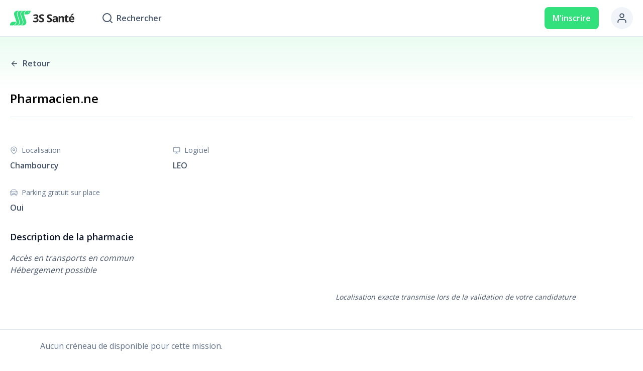

--- FILE ---
content_type: text/html; charset=utf-8
request_url: https://app.3ssante.com/job/9bb5ea43-afb6-4ce5-8cc9-e0f43a63cf62
body_size: 7394
content:
<!DOCTYPE html><html lang="fr"><head><meta charSet="utf-8" data-next-head=""/><meta name="viewport" content="minimum-scale=1, initial-scale=1, width=device-width" data-next-head=""/><meta name="twitter:card" content="summary" data-next-head=""/><meta name="twitter:site" content="@3s_sante" data-next-head=""/><meta property="og:type" content="website" data-next-head=""/><meta property="og:image" content="https://app.3ssante.com/assets/banner.png" data-next-head=""/><meta property="og:image:alt" content="3S Santé" data-next-head=""/><meta property="og:image:type" content="image/png" data-next-head=""/><meta property="og:image:width" content="1200" data-next-head=""/><meta property="og:image:height" content="630" data-next-head=""/><meta property="og:locale" content="fr_FR" data-next-head=""/><meta property="og:site_name" content="3S Santé" data-next-head=""/><meta name="msapplication-TileColor" content="#32e07d" data-next-head=""/><meta name="theme-color" content="#ffffff" data-next-head=""/><link rel="apple-touch-icon" sizes="180x180" href="/assets/apple-touch-icon.png" data-next-head=""/><link rel="icon" type="image/png" sizes="32x32" href="/assets/favicon-32x32.png" data-next-head=""/><link rel="icon" type="image/png" sizes="16x16" href="/assets/favicon-16x16.png" data-next-head=""/><link rel="manifest" href="/assets/site.webmanifest" data-next-head=""/><link rel="mask-icon" href="/assets/safari-pinned-tab.svg" color="#32e07d" data-next-head=""/><title data-next-head="">Pharmacien.ne à Chambourcy | 3S Santé</title><meta name="robots" content="index,follow" data-next-head=""/><meta name="description" content="Mission sélectionnée sur 3S santé." data-next-head=""/><meta property="og:title" content="Nouvelle mission sur 3S santé !" data-next-head=""/><meta property="og:description" content="Mission sélectionnée sur 3S santé." data-next-head=""/><meta property="og:url" content="https://app.3ssante.com/job/9bb5ea43-afb6-4ce5-8cc9-e0f43a63cf62" data-next-head=""/><link rel="canonical" href="https://app.3ssante.com/job/9bb5ea43-afb6-4ce5-8cc9-e0f43a63cf62" data-next-head=""/><link rel="preload" href="/_next/static/media/3d9ea938b6afa941-s.p.woff2" as="font" type="font/woff2" crossorigin="anonymous" data-next-font="size-adjust"/><link rel="preload" href="/_next/static/css/251429460be61fb4.css" as="style"/><script type="application/ld+json" data-next-head="">{"@context":"https://schema.org","@type":"Organization","organizationType":"Corporation","legalName":"3 S SANTE - PHARMINTERIM","name":"3S Santé","logo":"https://app.3ssante.com/assets/logo.png","sameAs":["https://www.instagram.com/3s_sante/","https://www.facebook.com/3ssante/","https://www.linkedin.com/company/3s-sante/","https://3ssante.com/"],"url":"https://app.3ssante.com/"}</script><script type="application/ld+json" data-next-head="">{"@context":"https://schema.org","@type":"JobPosting","datePosted":"2024-04-02T11:10:16.000000Z","description":"","title":"Pharmacien.ne à Chambourcy","employmentType":"FULL_TIME","hiringOrganization":{"@type":"Organization","name":"3S Santé","sameAs":"https://3ssante.com","logo":"https://app.3ssante.com/assets/logo.png"},"jobLocation":{"@type":"Place","address":{"@type":"PostalAddress","addressCountry":"France","addressLocality":"Chambourcy","addressRegion":"","postalCode":"78240","streetAddress":""}}}</script><link rel="stylesheet" href="/_next/static/css/251429460be61fb4.css" data-n-g=""/><noscript data-n-css=""></noscript><script defer="" noModule="" src="/_next/static/chunks/polyfills-42372ed130431b0a.js"></script><script src="/_next/static/chunks/webpack-053bfcdab7eea513.js" defer=""></script><script src="/_next/static/chunks/framework-8f846fc767e4b737.js" defer=""></script><script src="/_next/static/chunks/main-862ac6fe23827e28.js" defer=""></script><script src="/_next/static/chunks/pages/_app-1f64bbfc72aa8485.js" defer=""></script><script src="/_next/static/chunks/pages/job/%5Bid%5D-6e081263d09f20a2.js" defer=""></script><script src="/_next/static/a4SeKmLQAamscyhq4ZCXJ/_buildManifest.js" defer=""></script><script src="/_next/static/a4SeKmLQAamscyhq4ZCXJ/_ssgManifest.js" defer=""></script><style id="__jsx-1789797590">:root{--font-openSans:'Open Sans', 'Open Sans Fallback'}</style></head><body><div id="__next"><main class="jsx-1789797590 __variable_5c127d font-sans"><div id="_rht_toaster" style="position:fixed;z-index:9999;top:16px;left:16px;right:16px;bottom:16px;pointer-events:none"></div><div class="flex flex-col h-screen"><div class="flex flex-1 flex-col max-lg:overflow-scroll"><div class="h-14 shrink-0 lg:h-[72px]"><header class="w-full border-b border-b-gray-200 bg-white z-10 lg:fixed lg:top-0"><div class="container flex h-14 items-center justify-center lg:h-[72px] lg:justify-start"><a href="/search"><svg xmlns="http://www.w3.org/2000/svg" fill="none" viewBox="0 0 803 183" class="h-8 w-32"><path fill="#32E07D" d="M39.793 182.65h36.341c27.459 0 46.805-26.961 38.012-52.974L88.219 52.975C79.426 26.962 98.77 0 126.23 0H89.889c-27.46 0-46.805 26.96-38.012 52.974l25.928 76.701c8.792 26.013-10.553 52.974-38.012 52.974"></path><path fill="#32E07D" d="M83.293 182.65h36.341c27.458 0 46.805-26.961 38.012-52.974l-25.927-76.701C122.925 26.962 142.272 0 169.731 0h-36.342C105.93 0 86.584 26.96 95.377 52.975l25.928 76.701c8.792 26.013-10.554 52.974-38.012 52.974"></path><path fill="#32E07D" d="M126.994 182.65h36.341c27.459 0 46.805-26.961 38.013-52.974L175.42 52.975C166.626 26.962 185.973 0 213.432 0H177.09c-27.459 0-46.805 26.96-38.012 52.974l25.928 76.701c8.793 26.013-10.553 52.974-38.012 52.974M72.99 136.388H36.65l-.127.162C13.32 138.598-3.078 160.075.489 182.65l.006-.004-.003.004h27.33c25.55 0 46.262-20.712 46.262-46.262z"></path><path fill="#32E07D" d="M234.804 22.582a6.133 6.133 0 1 1 0-12.266 6.133 6.133 0 0 1 0 12.266M255.7 0h-36.341l-.127.162c-23.203 2.048-42.759 23.527-39.192 46.102l.006-.004-.003.004 30.488-.002c25.549 0 46.261-20.712 46.261-46.262z"></path><path fill="#282828" d="M352.895 67.282q0 9.138-5.536 15.54t-15.541 8.804v.4q11.806 1.467 17.875 7.17t6.069 15.373q0 14.073-10.204 21.91t-29.146 7.836q-15.875 0-28.146-5.268v-17.542q5.669 2.868 12.472 4.669t13.473 1.801q10.204 0 15.073-3.468t4.869-11.139q0-6.869-5.603-9.737t-17.874-2.868h-7.403V84.956h7.536q11.338 0 16.574-2.968t5.236-10.171q0-11.07-13.873-11.071-4.802 0-9.771 1.6t-11.038 5.536L288.4 53.676q13.338-9.604 31.814-9.604 15.139 0 23.91 6.136 8.77 6.135 8.771 17.074M425.37 115.904q0 13.205-9.504 20.808-9.505 7.604-26.445 7.604-15.607 0-27.612-5.869v-19.209q9.87 4.402 16.707 6.203 6.836 1.8 12.505 1.801 6.803 0 10.438-2.602 3.635-2.6 3.635-7.736 0-2.867-1.601-5.103-1.6-2.233-4.702-4.302-3.1-2.066-12.638-6.602-8.939-4.202-13.406-8.07-4.47-3.867-7.137-9.005-2.668-5.134-2.668-12.005 0-12.938 8.771-20.342 8.77-7.403 24.244-7.403 7.603 0 14.506 1.8t14.44 5.07l-6.67 16.074q-7.802-3.202-12.905-4.47T395.29 61.28q-5.87 0-9.004 2.735-3.135 2.735-3.134 7.137-.001 2.734 1.267 4.768 1.266 2.035 4.035 3.936 2.767 1.9 13.105 6.835 13.673 6.538 18.742 13.106 5.069 6.57 5.069 16.108M524.033 115.903q0 13.206-9.504 20.809-9.505 7.603-26.445 7.603-15.607 0-27.612-5.869v-19.209q9.87 4.403 16.707 6.204 6.836 1.8 12.505 1.801 6.803 0 10.438-2.602 3.635-2.6 3.636-7.737-.001-2.867-1.601-5.102-1.602-2.234-4.702-4.302-3.103-2.066-12.639-6.603-8.939-4.2-13.406-8.07-4.47-3.867-7.137-9.004-2.668-5.135-2.668-12.005 0-12.94 8.771-20.342 8.77-7.404 24.244-7.403 7.603 0 14.506 1.8t14.44 5.07l-6.67 16.073q-7.802-3.2-12.906-4.469-5.102-1.267-10.037-1.267-5.87 0-9.004 2.734-3.135 2.735-3.135 7.137 0 2.736 1.267 4.769t4.036 3.935q2.767 1.9 13.105 6.836 13.673 6.538 18.742 13.106 5.068 6.57 5.069 16.107M575.811 108.433l-7.87.267q-8.872.267-13.206 3.201-4.336 2.935-4.335 8.937-.001 8.604 9.871 8.604 7.068 0 11.304-4.068t4.236-10.805zm6.002 34.549-3.935-10.139h-.533q-5.137 6.47-10.572 8.971-5.436 2.5-14.172 2.501-10.74.001-16.908-6.136-6.17-6.135-6.17-17.474 0-11.871 8.304-17.508t25.045-6.236l12.939-.4v-3.268q0-11.339-11.606-11.339-8.937 0-21.009 5.403l-6.736-13.74q12.872-6.736 28.546-6.736 15.006.001 23.01 6.536 8.003 6.537 8.004 19.876v49.689zM675.021 142.981h-20.342V99.429q0-8.069-2.868-12.106-2.868-4.034-9.137-4.034-8.538 0-12.339 5.702-3.801 5.703-3.802 18.908v35.082h-20.342V68.415h15.54l2.735 9.538h1.133q3.401-5.403 9.371-8.17 5.969-2.768 13.573-2.769 13.005 0 19.742 7.037 6.736 7.037 6.736 20.309zM717.789 128.108q5.335 0 12.806-2.334v15.14q-7.605 3.401-18.675 3.401-12.206 0-17.774-6.169-5.57-6.168-5.57-18.508v-35.95h-9.737v-8.603l11.204-6.803 5.87-15.74h13.006v15.873h20.876V83.69h-20.876v35.949q-.001 4.336 2.434 6.403 2.434 2.068 6.436 2.067M757.98 60.211v-1.8q11.47-13.338 15.674-20.076h22.81v1.401q-3.47 3.468-11.839 10.305-8.371 6.837-13.105 10.17zm11.738 21.276q-6.47 0-10.138 4.103t-4.201 11.638h28.545q-.133-7.536-3.935-11.638t-10.271-4.103m2.868 62.828q-18.008.001-28.145-9.938-10.138-9.937-10.138-28.145 0-18.741 9.371-28.98 9.369-10.237 25.911-10.237 15.807 0 24.611 9.003Q803 85.023 803 100.896v9.871h-48.088q.333 8.672 5.136 13.539 4.801 4.87 13.472 4.869 6.736 0 12.739-1.4t12.539-4.469v15.74q-5.337 2.669-11.405 3.968-6.07 1.301-14.807 1.301"></path></svg></a><nav class="hidden w-full items-center lg:flex"><div class="w-full space-x-2 flex ml-4 xl:ml-10"><a class="cursor-pointer disabled:cursor-auto flex items-center font-semibold justify-center px-4 rounded-[8px] transition duration-500 ease-out text-gray-600 hover:bg-gray-100 disabled:bg-transparent disabled:text-gray-400 h-10 w-fit" href="/search"><div class="mr-2"><svg xmlns="http://www.w3.org/2000/svg" fill="none" viewBox="0 0 20 20" width="20" height="20"><path stroke="currentColor" stroke-linecap="round" stroke-linejoin="round" stroke-width="2" d="m19 19-4.35-4.35M17 9A8 8 0 1 1 1 9a8 8 0 0 1 16 0"></path></svg></div>Rechercher</a></div><a class="cursor-pointer disabled:cursor-auto flex items-center font-semibold justify-center px-4 rounded-[8px] transition duration-500 ease-out bg-green-600 hover:bg-green-700 text-white disabled:bg-gray-100 disabled:text-gray-400 h-11 ml-auto w-fit" href="/register">M&#x27;inscrire</a><div class="flex items-center ml-2 xl:ml-6"><a class="flex h-11 w-11 cursor-pointer items-center justify-center rounded-full bg-gray-100 text-gray-600" href="/login"><svg xmlns="http://www.w3.org/2000/svg" fill="none" viewBox="0 0 25 25" width="24" hegiht="24"><path stroke="currentColor" stroke-linecap="round" stroke-linejoin="round" stroke-width="2.042" d="M20.5 21.5v-2a4 4 0 0 0-4-4h-8a4 4 0 0 0-4 4v2m12-14a4 4 0 1 1-8 0 4 4 0 0 1 8 0"></path></svg></a></div></nav></div></header></div><main class="w-full flex-1"><div class="bg-gradient-to-b from-green-600/10 to-white"><div class="container py-3 lg:py-8"><a class="cursor-pointer disabled:cursor-auto flex items-center font-semibold justify-center px-4 rounded-[8px] transition duration-500 ease-out text-gray-600 hover:bg-gray-100 disabled:bg-transparent disabled:text-gray-400 h-11 -ml-4 w-fit" href="/search"><div class="mr-2"><svg xmlns="http://www.w3.org/2000/svg" fill="none" viewBox="0 0 24 24" width="17"><path stroke="currentColor" stroke-linecap="round" stroke-linejoin="round" stroke-width="2" d="m12 19-7-7m0 0 7-7m-7 7h14"></path></svg></div>Retour</a></div></div><div class="container"><div class="pb-9 lg:pb-[50px]"><div><h2 class="title2">Pharmacien.ne</h2><div class="my-5 w-full border-b border-gray-200 lg:mb-14"></div><div class="flex flex-col lg:flex-row lg:space-x-14"><div class="space-y-6 md:space-y-8 lg:w-1/2"><div class="grid gap-x-14 gap-y-6 md:grid-cols-2"><div class="space-y-2"><div class="flex flex-row space-x-2"><svg xmlns="http://www.w3.org/2000/svg" fill="none" stroke="currentColor" stroke-linecap="round" stroke-linejoin="round" stroke-width="2" viewBox="0 0 24 24" width="15" class="text-gray-400"><path d="M21 10c0 7-9 13-9 13s-9-6-9-13a9 9 0 0 1 18 0"></path><circle cx="12" cy="10" r="3"></circle></svg><div class="text-sm font-semibold text-gray-500 lg:font-normal">Localisation</div></div><div class="text-sm font-semibold text-gray-600 lg:text-base">Chambourcy</div></div><div class="space-y-2"><div class="flex flex-row space-x-2"><svg xmlns="http://www.w3.org/2000/svg" fill="none" viewBox="0 0 18 18" width="15" class="text-gray-400"><path stroke="currentColor" stroke-linecap="round" stroke-linejoin="round" stroke-width="1.667" d="M6 15.75h6m-3-3v3M3 2.25h12a1.5 1.5 0 0 1 1.5 1.5v7.5a1.5 1.5 0 0 1-1.5 1.5H3a1.5 1.5 0 0 1-1.5-1.5v-7.5A1.5 1.5 0 0 1 3 2.25"></path></svg><div class="text-sm font-semibold text-gray-500 lg:font-normal">Logiciel</div></div><div class="text-sm font-semibold text-gray-600 lg:text-base">LEO</div></div></div><div class="grid gap-y-6 gap-x-14 md:grid-cols-2"><div class="space-y-2"><div class="flex flex-row space-x-2"><svg xmlns="http://www.w3.org/2000/svg" fill="none" viewBox="0 0 17 15" width="15" class="text-gray-400"><path stroke="currentColor" stroke-linecap="round" stroke-linejoin="round" stroke-miterlimit="10" stroke-width="1.188" d="M15.031 11.156H1.97A1.19 1.19 0 0 1 .78 9.97V7.594a2.38 2.38 0 0 1 2.375-2.375h10.688a2.38 2.38 0 0 1 2.375 2.375v2.375c0 .653-.535 1.187-1.188 1.187M14.438 5.219H2.563L3.75 2.487a2.35 2.35 0 0 1 2.138-1.424h5.165c.95 0 1.781.593 2.197 1.424zM4.938 11.156H1.374v1.188a1.19 1.19 0 0 0 1.188 1.187H3.75a1.19 1.19 0 0 0 1.188-1.187zM15.625 11.156h-3.562v1.188a1.19 1.19 0 0 0 1.187 1.187h1.188a1.19 1.19 0 0 0 1.187-1.187zM.781 4.625H2.8M14.438 4.625h1.78"></path><path stroke="currentColor" stroke-linecap="round" stroke-linejoin="round" stroke-miterlimit="10" stroke-width="1.188" d="M11.469 11.156H5.53l.832-1.722c.178-.415.593-.653 1.068-.653H9.51c.475 0 .891.238 1.07.653zM2.563 8.188h1.78M12.656 8.188h1.781"></path></svg><div class="text-sm font-semibold text-gray-500 lg:font-normal">Parking gratuit sur place</div></div><div class="text-sm font-semibold text-gray-600 lg:text-base">Oui</div></div></div><div><div class="mb-2 text-sm font-semibold text-gray-900 lg:text-lg">Description de la pharmacie</div><div class="text-sm text-gray-600 lg:text-base"></div><div class="mt-4"><span class="block italic text-gray-600">Accès en transports en commun</span><span class="block italic text-gray-600"> <!-- -->Hébergement possible</span></div></div></div><div class="hidden w-1/2 space-y-2 lg:block"><div class="h-[284px] w-full rounded-lg"></div><div class="text-sm italic text-gray-600">Localisation exacte transmise lors de la validation de votre candidature</div></div></div><div class="flex justify-center pt-12 lg:pt-16"><div class="h-fit w-fit lg:h-full lg:w-full"><div class="grow pb-2 lg:flex lg:place-content-between lg:pb-5"><div class="hidden text-sm font-semibold text-gray-900 lg:flex lg:text-lg">Postuler un ou plusieurs créneaux</div><div class="flex flex-row lg:space-x-8"><button class="flex-none" type="button"><svg xmlns="http://www.w3.org/2000/svg" fill="none" stroke="currentColor" stroke-linecap="round" stroke-linejoin="round" stroke-width="2" class="text-gray-600" viewBox="0 0 24 24" width="18"><path d="m15 18-6-6 6-6"></path></svg></button><span class="grow text-center text-sm font-semibold capitalize text-gray-600 lg:text-lg">janvier</span><button class="flex-none" type="button"><svg xmlns="http://www.w3.org/2000/svg" fill="none" stroke="currentColor" stroke-linecap="round" stroke-linejoin="round" stroke-width="2" viewBox="0 0 24 24" class="text-gray-600" width="18"><path d="m9 18 6-6-6-6"></path></svg></button></div></div><div class="grid grid-cols-7 place-items-center gap-1.5"><div class="hidden text-sm text-gray-600 lg:block">Lundi</div><div class="hidden text-sm text-gray-600 lg:block">Mardi</div><div class="hidden text-sm text-gray-600 lg:block">Mercredi</div><div class="hidden text-sm text-gray-600 lg:block">Jeudi</div><div class="hidden text-sm text-gray-600 lg:block">Vendredi</div><div class="hidden text-sm text-gray-600 lg:block">Samedi</div><div class="hidden text-sm text-gray-600 lg:block">Dimanche</div><div class="flex text-base text-gray-500 lg:hidden">Lun</div><div class="flex text-base text-gray-500 lg:hidden">Mar</div><div class="flex text-base text-gray-500 lg:hidden">Mer</div><div class="flex text-base text-gray-500 lg:hidden">Jeu</div><div class="flex text-base text-gray-500 lg:hidden">Ven</div><div class="flex text-base text-gray-500 lg:hidden">Sam</div><div class="flex text-base text-gray-500 lg:hidden">Dim</div><div class="flex h-full w-full"><div role="button" class="rounded relative bg-white flex items-center justify-center w-12 h-12 md:w-24 md:h-24 pointer-events-auto lg:font-semibold lg:items-start lg:aspect-square lg:h-full lg:w-full lg:rounded-[10px] lg:border lg:border-opacity-50 lg:pointer-events-none text-black/25 lg:text-black/25 lg:border-gray-300/25"><div class="rounded flex h-full w-full items-center justify-center text-base lg:h-fit lg:rounded-[10px] lg:block lg:bg-transparent bg-white"><div class="absolute top-1/2 left-1/2 -translate-x-1/2 -translate-y-1/2 lg:left-4 lg:top-3 lg:-translate-x-0 lg:-translate-y-0">29<span class="hidden w-fit pl-2 capitalize lg:inline-block"></span></div><ul class="lg:rounded-[10px] rounded hidden w-full flex-col space-y-2 px-4 pt-11 pb-4 lg:flex"></ul></div></div></div><div class="flex h-full w-full"><div role="button" class="rounded relative bg-white flex items-center justify-center w-12 h-12 md:w-24 md:h-24 pointer-events-auto lg:font-semibold lg:items-start lg:aspect-square lg:h-full lg:w-full lg:rounded-[10px] lg:border lg:border-opacity-50 lg:pointer-events-none text-black/25 lg:text-black/25 lg:border-gray-300/25"><div class="rounded flex h-full w-full items-center justify-center text-base lg:h-fit lg:rounded-[10px] lg:block lg:bg-transparent bg-white"><div class="absolute top-1/2 left-1/2 -translate-x-1/2 -translate-y-1/2 lg:left-4 lg:top-3 lg:-translate-x-0 lg:-translate-y-0">30<span class="hidden w-fit pl-2 capitalize lg:inline-block"></span></div><ul class="lg:rounded-[10px] rounded hidden w-full flex-col space-y-2 px-4 pt-11 pb-4 lg:flex"></ul></div></div></div><div class="flex h-full w-full"><div role="button" class="rounded relative bg-white flex items-center justify-center w-12 h-12 md:w-24 md:h-24 pointer-events-auto lg:font-semibold lg:items-start lg:aspect-square lg:h-full lg:w-full lg:rounded-[10px] lg:border lg:border-opacity-50 lg:pointer-events-none text-black/25 lg:text-black/25 lg:border-gray-300/25"><div class="rounded flex h-full w-full items-center justify-center text-base lg:h-fit lg:rounded-[10px] lg:block lg:bg-transparent bg-white"><div class="absolute top-1/2 left-1/2 -translate-x-1/2 -translate-y-1/2 lg:left-4 lg:top-3 lg:-translate-x-0 lg:-translate-y-0">31<span class="hidden w-fit pl-2 capitalize lg:inline-block"></span></div><ul class="lg:rounded-[10px] rounded hidden w-full flex-col space-y-2 px-4 pt-11 pb-4 lg:flex"></ul></div></div></div><div class="flex h-full w-full"><div role="button" class="rounded relative bg-white flex items-center justify-center w-12 h-12 md:w-24 md:h-24 pointer-events-auto lg:font-semibold lg:items-start lg:aspect-square lg:h-full lg:w-full lg:rounded-[10px] lg:border lg:border-opacity-50 lg:pointer-events-none text-black/25 lg:text-black/25 lg:border-gray-300/25"><div class="rounded flex h-full w-full items-center justify-center text-base lg:h-fit lg:rounded-[10px] lg:block lg:bg-transparent bg-white"><div class="absolute top-1/2 left-1/2 -translate-x-1/2 -translate-y-1/2 lg:left-4 lg:top-3 lg:-translate-x-0 lg:-translate-y-0">1<span class="hidden w-fit pl-2 capitalize lg:inline-block"></span></div><ul class="lg:rounded-[10px] rounded hidden w-full flex-col space-y-2 px-4 pt-11 pb-4 lg:flex"></ul></div></div></div><div class="flex h-full w-full"><div role="button" class="rounded relative bg-white flex items-center justify-center w-12 h-12 md:w-24 md:h-24 pointer-events-auto lg:font-semibold lg:items-start lg:aspect-square lg:h-full lg:w-full lg:rounded-[10px] lg:border lg:border-opacity-50 lg:pointer-events-none text-black/25 lg:text-black/25 lg:border-gray-300/25"><div class="rounded flex h-full w-full items-center justify-center text-base lg:h-fit lg:rounded-[10px] lg:block lg:bg-transparent bg-white"><div class="absolute top-1/2 left-1/2 -translate-x-1/2 -translate-y-1/2 lg:left-4 lg:top-3 lg:-translate-x-0 lg:-translate-y-0">2<span class="hidden w-fit pl-2 capitalize lg:inline-block"></span></div><ul class="lg:rounded-[10px] rounded hidden w-full flex-col space-y-2 px-4 pt-11 pb-4 lg:flex"></ul></div></div></div><div class="flex h-full w-full"><div role="button" class="rounded relative bg-white flex items-center justify-center w-12 h-12 md:w-24 md:h-24 pointer-events-auto lg:font-semibold lg:items-start lg:aspect-square lg:h-full lg:w-full lg:rounded-[10px] lg:border lg:border-opacity-50 lg:pointer-events-none text-black/25 lg:text-black/25 lg:border-gray-300/25"><div class="rounded flex h-full w-full items-center justify-center text-base lg:h-fit lg:rounded-[10px] lg:block lg:bg-transparent bg-white"><div class="absolute top-1/2 left-1/2 -translate-x-1/2 -translate-y-1/2 lg:left-4 lg:top-3 lg:-translate-x-0 lg:-translate-y-0">3<span class="hidden w-fit pl-2 capitalize lg:inline-block"></span></div><ul class="lg:rounded-[10px] rounded hidden w-full flex-col space-y-2 px-4 pt-11 pb-4 lg:flex"></ul></div></div></div><div class="flex h-full w-full"><div role="button" class="rounded relative bg-white flex items-center justify-center w-12 h-12 md:w-24 md:h-24 pointer-events-auto lg:font-semibold lg:items-start lg:aspect-square lg:h-full lg:w-full lg:rounded-[10px] lg:border lg:border-opacity-50 lg:pointer-events-none text-black/25 lg:text-black/25 lg:border-gray-300/25"><div class="rounded flex h-full w-full items-center justify-center text-base lg:h-fit lg:rounded-[10px] lg:block lg:bg-transparent bg-white"><div class="absolute top-1/2 left-1/2 -translate-x-1/2 -translate-y-1/2 lg:left-4 lg:top-3 lg:-translate-x-0 lg:-translate-y-0">4<span class="hidden w-fit pl-2 capitalize lg:inline-block"></span></div><ul class="lg:rounded-[10px] rounded hidden w-full flex-col space-y-2 px-4 pt-11 pb-4 lg:flex"></ul></div></div></div><div class="flex h-full w-full"><div role="button" class="rounded relative bg-white flex items-center justify-center w-12 h-12 md:w-24 md:h-24 pointer-events-auto lg:font-semibold lg:items-start lg:aspect-square lg:h-full lg:w-full lg:rounded-[10px] lg:border lg:border-opacity-50 lg:pointer-events-none text-black/25 lg:text-black/25 lg:border-gray-300/25"><div class="rounded flex h-full w-full items-center justify-center text-base lg:h-fit lg:rounded-[10px] lg:block lg:bg-transparent bg-white"><div class="absolute top-1/2 left-1/2 -translate-x-1/2 -translate-y-1/2 lg:left-4 lg:top-3 lg:-translate-x-0 lg:-translate-y-0">5<span class="hidden w-fit pl-2 capitalize lg:inline-block"></span></div><ul class="lg:rounded-[10px] rounded hidden w-full flex-col space-y-2 px-4 pt-11 pb-4 lg:flex"></ul></div></div></div><div class="flex h-full w-full"><div role="button" class="rounded relative bg-white flex items-center justify-center w-12 h-12 md:w-24 md:h-24 pointer-events-auto lg:font-semibold lg:items-start lg:aspect-square lg:h-full lg:w-full lg:rounded-[10px] lg:border lg:border-opacity-50 lg:pointer-events-none text-black/25 lg:text-black/25 lg:border-gray-300/25"><div class="rounded flex h-full w-full items-center justify-center text-base lg:h-fit lg:rounded-[10px] lg:block lg:bg-transparent bg-white"><div class="absolute top-1/2 left-1/2 -translate-x-1/2 -translate-y-1/2 lg:left-4 lg:top-3 lg:-translate-x-0 lg:-translate-y-0">6<span class="hidden w-fit pl-2 capitalize lg:inline-block"></span></div><ul class="lg:rounded-[10px] rounded hidden w-full flex-col space-y-2 px-4 pt-11 pb-4 lg:flex"></ul></div></div></div><div class="flex h-full w-full"><div role="button" class="rounded relative bg-white flex items-center justify-center w-12 h-12 md:w-24 md:h-24 pointer-events-auto lg:font-semibold lg:items-start lg:aspect-square lg:h-full lg:w-full lg:rounded-[10px] lg:border lg:border-opacity-50 lg:pointer-events-none text-black/25 lg:text-black/25 lg:border-gray-300/25"><div class="rounded flex h-full w-full items-center justify-center text-base lg:h-fit lg:rounded-[10px] lg:block lg:bg-transparent bg-white"><div class="absolute top-1/2 left-1/2 -translate-x-1/2 -translate-y-1/2 lg:left-4 lg:top-3 lg:-translate-x-0 lg:-translate-y-0">7<span class="hidden w-fit pl-2 capitalize lg:inline-block"></span></div><ul class="lg:rounded-[10px] rounded hidden w-full flex-col space-y-2 px-4 pt-11 pb-4 lg:flex"></ul></div></div></div><div class="flex h-full w-full"><div role="button" class="rounded relative bg-white flex items-center justify-center w-12 h-12 md:w-24 md:h-24 pointer-events-auto lg:font-semibold lg:items-start lg:aspect-square lg:h-full lg:w-full lg:rounded-[10px] lg:border lg:border-opacity-50 lg:pointer-events-none text-black/25 lg:text-black/25 lg:border-gray-300/25"><div class="rounded flex h-full w-full items-center justify-center text-base lg:h-fit lg:rounded-[10px] lg:block lg:bg-transparent bg-white"><div class="absolute top-1/2 left-1/2 -translate-x-1/2 -translate-y-1/2 lg:left-4 lg:top-3 lg:-translate-x-0 lg:-translate-y-0">8<span class="hidden w-fit pl-2 capitalize lg:inline-block"></span></div><ul class="lg:rounded-[10px] rounded hidden w-full flex-col space-y-2 px-4 pt-11 pb-4 lg:flex"></ul></div></div></div><div class="flex h-full w-full"><div role="button" class="rounded relative bg-white flex items-center justify-center w-12 h-12 md:w-24 md:h-24 pointer-events-auto lg:font-semibold lg:items-start lg:aspect-square lg:h-full lg:w-full lg:rounded-[10px] lg:border lg:border-opacity-50 lg:pointer-events-none text-black/25 lg:text-black/25 lg:border-gray-300/25"><div class="rounded flex h-full w-full items-center justify-center text-base lg:h-fit lg:rounded-[10px] lg:block lg:bg-transparent bg-white"><div class="absolute top-1/2 left-1/2 -translate-x-1/2 -translate-y-1/2 lg:left-4 lg:top-3 lg:-translate-x-0 lg:-translate-y-0">9<span class="hidden w-fit pl-2 capitalize lg:inline-block"></span></div><ul class="lg:rounded-[10px] rounded hidden w-full flex-col space-y-2 px-4 pt-11 pb-4 lg:flex"></ul></div></div></div><div class="flex h-full w-full"><div role="button" class="rounded relative bg-white flex items-center justify-center w-12 h-12 md:w-24 md:h-24 pointer-events-auto lg:font-semibold lg:items-start lg:aspect-square lg:h-full lg:w-full lg:rounded-[10px] lg:border lg:border-opacity-50 lg:pointer-events-none text-black/25 lg:text-black/25 lg:border-gray-300/25"><div class="rounded flex h-full w-full items-center justify-center text-base lg:h-fit lg:rounded-[10px] lg:block lg:bg-transparent bg-white"><div class="absolute top-1/2 left-1/2 -translate-x-1/2 -translate-y-1/2 lg:left-4 lg:top-3 lg:-translate-x-0 lg:-translate-y-0">10<span class="hidden w-fit pl-2 capitalize lg:inline-block"></span></div><ul class="lg:rounded-[10px] rounded hidden w-full flex-col space-y-2 px-4 pt-11 pb-4 lg:flex"></ul></div></div></div><div class="flex h-full w-full"><div role="button" class="rounded relative bg-white flex items-center justify-center w-12 h-12 md:w-24 md:h-24 pointer-events-auto lg:font-semibold lg:items-start lg:aspect-square lg:h-full lg:w-full lg:rounded-[10px] lg:border lg:border-opacity-50 lg:pointer-events-none text-black/25 lg:text-black/25 lg:border-gray-300/25"><div class="rounded flex h-full w-full items-center justify-center text-base lg:h-fit lg:rounded-[10px] lg:block lg:bg-transparent bg-white"><div class="absolute top-1/2 left-1/2 -translate-x-1/2 -translate-y-1/2 lg:left-4 lg:top-3 lg:-translate-x-0 lg:-translate-y-0">11<span class="hidden w-fit pl-2 capitalize lg:inline-block"></span></div><ul class="lg:rounded-[10px] rounded hidden w-full flex-col space-y-2 px-4 pt-11 pb-4 lg:flex"></ul></div></div></div><div class="flex h-full w-full"><div role="button" class="rounded relative bg-white flex items-center justify-center w-12 h-12 md:w-24 md:h-24 pointer-events-auto lg:font-semibold lg:items-start lg:aspect-square lg:h-full lg:w-full lg:rounded-[10px] lg:border lg:border-opacity-50 lg:pointer-events-none text-black/25 lg:text-black/25 lg:border-gray-300/25"><div class="rounded flex h-full w-full items-center justify-center text-base lg:h-fit lg:rounded-[10px] lg:block lg:bg-transparent bg-white"><div class="absolute top-1/2 left-1/2 -translate-x-1/2 -translate-y-1/2 lg:left-4 lg:top-3 lg:-translate-x-0 lg:-translate-y-0">12<span class="hidden w-fit pl-2 capitalize lg:inline-block"></span></div><ul class="lg:rounded-[10px] rounded hidden w-full flex-col space-y-2 px-4 pt-11 pb-4 lg:flex"></ul></div></div></div><div class="flex h-full w-full"><div role="button" class="rounded relative bg-white flex items-center justify-center w-12 h-12 md:w-24 md:h-24 pointer-events-auto lg:font-semibold lg:items-start lg:aspect-square lg:h-full lg:w-full lg:rounded-[10px] lg:border lg:border-opacity-50 lg:pointer-events-none text-black/25 lg:text-black/25 lg:border-gray-300/25"><div class="rounded flex h-full w-full items-center justify-center text-base lg:h-fit lg:rounded-[10px] lg:block lg:bg-transparent bg-white"><div class="absolute top-1/2 left-1/2 -translate-x-1/2 -translate-y-1/2 lg:left-4 lg:top-3 lg:-translate-x-0 lg:-translate-y-0">13<span class="hidden w-fit pl-2 capitalize lg:inline-block"></span></div><ul class="lg:rounded-[10px] rounded hidden w-full flex-col space-y-2 px-4 pt-11 pb-4 lg:flex"></ul></div></div></div><div class="flex h-full w-full"><div role="button" class="rounded relative bg-white flex items-center justify-center w-12 h-12 md:w-24 md:h-24 pointer-events-auto lg:font-semibold lg:items-start lg:aspect-square lg:h-full lg:w-full lg:rounded-[10px] lg:border lg:border-opacity-50 lg:pointer-events-none text-black/25 lg:text-black/25 lg:border-gray-300/25"><div class="rounded flex h-full w-full items-center justify-center text-base lg:h-fit lg:rounded-[10px] lg:block lg:bg-transparent bg-white"><div class="absolute top-1/2 left-1/2 -translate-x-1/2 -translate-y-1/2 lg:left-4 lg:top-3 lg:-translate-x-0 lg:-translate-y-0">14<span class="hidden w-fit pl-2 capitalize lg:inline-block"></span></div><ul class="lg:rounded-[10px] rounded hidden w-full flex-col space-y-2 px-4 pt-11 pb-4 lg:flex"></ul></div></div></div><div class="flex h-full w-full"><div role="button" class="rounded relative bg-white flex items-center justify-center w-12 h-12 md:w-24 md:h-24 pointer-events-auto lg:font-semibold lg:items-start lg:aspect-square lg:h-full lg:w-full lg:rounded-[10px] lg:border lg:border-opacity-50 lg:pointer-events-none text-black/25 lg:text-black/25 lg:border-gray-300/25"><div class="rounded flex h-full w-full items-center justify-center text-base lg:h-fit lg:rounded-[10px] lg:block lg:bg-transparent bg-white"><div class="absolute top-1/2 left-1/2 -translate-x-1/2 -translate-y-1/2 lg:left-4 lg:top-3 lg:-translate-x-0 lg:-translate-y-0">15<span class="hidden w-fit pl-2 capitalize lg:inline-block"></span></div><ul class="lg:rounded-[10px] rounded hidden w-full flex-col space-y-2 px-4 pt-11 pb-4 lg:flex"></ul></div></div></div><div class="flex h-full w-full"><div role="button" class="rounded relative bg-white flex items-center justify-center w-12 h-12 md:w-24 md:h-24 pointer-events-auto lg:font-semibold lg:items-start lg:aspect-square lg:h-full lg:w-full lg:rounded-[10px] lg:border lg:border-opacity-50 lg:pointer-events-none text-black/25 lg:text-black/25 lg:border-gray-300/25"><div class="rounded flex h-full w-full items-center justify-center text-base lg:h-fit lg:rounded-[10px] lg:block lg:bg-transparent bg-white"><div class="absolute top-1/2 left-1/2 -translate-x-1/2 -translate-y-1/2 lg:left-4 lg:top-3 lg:-translate-x-0 lg:-translate-y-0">16<span class="hidden w-fit pl-2 capitalize lg:inline-block"></span></div><ul class="lg:rounded-[10px] rounded hidden w-full flex-col space-y-2 px-4 pt-11 pb-4 lg:flex"></ul></div></div></div><div class="flex h-full w-full"><div role="button" class="rounded relative bg-white flex items-center justify-center w-12 h-12 md:w-24 md:h-24 pointer-events-auto lg:font-semibold lg:items-start lg:aspect-square lg:h-full lg:w-full lg:rounded-[10px] lg:border lg:border-opacity-50 lg:pointer-events-none text-black/25 lg:text-black/25 lg:border-gray-300/25"><div class="rounded flex h-full w-full items-center justify-center text-base lg:h-fit lg:rounded-[10px] lg:block lg:bg-transparent bg-white"><div class="absolute top-1/2 left-1/2 -translate-x-1/2 -translate-y-1/2 lg:left-4 lg:top-3 lg:-translate-x-0 lg:-translate-y-0">17<span class="hidden w-fit pl-2 capitalize lg:inline-block"></span></div><ul class="lg:rounded-[10px] rounded hidden w-full flex-col space-y-2 px-4 pt-11 pb-4 lg:flex"></ul></div></div></div><div class="flex h-full w-full"><div role="button" class="rounded relative bg-white flex items-center justify-center w-12 h-12 md:w-24 md:h-24 pointer-events-auto lg:font-semibold lg:items-start lg:aspect-square lg:h-full lg:w-full lg:rounded-[10px] lg:border lg:border-opacity-50 lg:pointer-events-none text-black/25 lg:text-black/25 lg:border-gray-300/25"><div class="rounded flex h-full w-full items-center justify-center text-base lg:h-fit lg:rounded-[10px] lg:block lg:bg-transparent bg-white"><div class="absolute top-1/2 left-1/2 -translate-x-1/2 -translate-y-1/2 lg:left-4 lg:top-3 lg:-translate-x-0 lg:-translate-y-0">18<span class="hidden w-fit pl-2 capitalize lg:inline-block"></span></div><ul class="lg:rounded-[10px] rounded hidden w-full flex-col space-y-2 px-4 pt-11 pb-4 lg:flex"></ul></div></div></div><div class="flex h-full w-full"><div role="button" class="rounded relative bg-white flex items-center justify-center w-12 h-12 md:w-24 md:h-24 pointer-events-auto lg:font-semibold lg:items-start lg:aspect-square lg:h-full lg:w-full lg:rounded-[10px] lg:border lg:border-opacity-50 lg:pointer-events-none text-black/25 lg:text-black/25 lg:border-gray-300/25"><div class="rounded flex h-full w-full items-center justify-center text-base lg:h-fit lg:rounded-[10px] lg:block lg:bg-transparent bg-white"><div class="absolute top-1/2 left-1/2 -translate-x-1/2 -translate-y-1/2 lg:left-4 lg:top-3 lg:-translate-x-0 lg:-translate-y-0">19<span class="hidden w-fit pl-2 capitalize lg:inline-block"></span></div><ul class="lg:rounded-[10px] rounded hidden w-full flex-col space-y-2 px-4 pt-11 pb-4 lg:flex"></ul></div></div></div><div class="flex h-full w-full"><div role="button" class="rounded relative text-gray-900 flex items-center justify-center w-12 h-12 md:w-24 md:h-24 pointer-events-auto lg:text-gray-600 lg:font-semibold lg:items-start lg:aspect-square lg:h-full lg:w-full lg:rounded-[10px] lg:border lg:border-gray-300 lg:border-opacity-50 lg:pointer-events-none bg-green-100"><div class="rounded flex h-full w-full items-center justify-center text-base lg:h-fit lg:rounded-[10px] lg:block lg:bg-transparent font-bold lg:font-semibold bg-green-100"><div class="absolute top-1/2 left-1/2 -translate-x-1/2 -translate-y-1/2 lg:left-4 lg:top-3 lg:-translate-x-0 lg:-translate-y-0">20<span class="hidden w-fit pl-2 capitalize lg:inline-block"></span></div><ul class="lg:rounded-[10px] rounded hidden w-full flex-col space-y-2 px-4 pt-11 pb-4 lg:flex"></ul></div></div></div><div class="flex h-full w-full"><div role="button" class="rounded relative text-gray-900 bg-white flex items-center justify-center w-12 h-12 md:w-24 md:h-24 pointer-events-auto lg:text-gray-600 lg:font-semibold lg:items-start lg:aspect-square lg:h-full lg:w-full lg:rounded-[10px] lg:border lg:border-gray-300 lg:border-opacity-50 lg:pointer-events-none"><div class="rounded flex h-full w-full items-center justify-center text-base lg:h-fit lg:rounded-[10px] lg:block lg:bg-transparent bg-white"><div class="absolute top-1/2 left-1/2 -translate-x-1/2 -translate-y-1/2 lg:left-4 lg:top-3 lg:-translate-x-0 lg:-translate-y-0">21<span class="hidden w-fit pl-2 capitalize lg:inline-block"></span></div><ul class="lg:rounded-[10px] rounded hidden w-full flex-col space-y-2 px-4 pt-11 pb-4 lg:flex"></ul></div></div></div><div class="flex h-full w-full"><div role="button" class="rounded relative text-gray-900 bg-white flex items-center justify-center w-12 h-12 md:w-24 md:h-24 pointer-events-auto lg:text-gray-600 lg:font-semibold lg:items-start lg:aspect-square lg:h-full lg:w-full lg:rounded-[10px] lg:border lg:border-gray-300 lg:border-opacity-50 lg:pointer-events-none"><div class="rounded flex h-full w-full items-center justify-center text-base lg:h-fit lg:rounded-[10px] lg:block lg:bg-transparent bg-white"><div class="absolute top-1/2 left-1/2 -translate-x-1/2 -translate-y-1/2 lg:left-4 lg:top-3 lg:-translate-x-0 lg:-translate-y-0">22<span class="hidden w-fit pl-2 capitalize lg:inline-block"></span></div><ul class="lg:rounded-[10px] rounded hidden w-full flex-col space-y-2 px-4 pt-11 pb-4 lg:flex"></ul></div></div></div><div class="flex h-full w-full"><div role="button" class="rounded relative text-gray-900 bg-white flex items-center justify-center w-12 h-12 md:w-24 md:h-24 pointer-events-auto lg:text-gray-600 lg:font-semibold lg:items-start lg:aspect-square lg:h-full lg:w-full lg:rounded-[10px] lg:border lg:border-gray-300 lg:border-opacity-50 lg:pointer-events-none"><div class="rounded flex h-full w-full items-center justify-center text-base lg:h-fit lg:rounded-[10px] lg:block lg:bg-transparent bg-white"><div class="absolute top-1/2 left-1/2 -translate-x-1/2 -translate-y-1/2 lg:left-4 lg:top-3 lg:-translate-x-0 lg:-translate-y-0">23<span class="hidden w-fit pl-2 capitalize lg:inline-block"></span></div><ul class="lg:rounded-[10px] rounded hidden w-full flex-col space-y-2 px-4 pt-11 pb-4 lg:flex"></ul></div></div></div><div class="flex h-full w-full"><div role="button" class="rounded relative text-gray-900 bg-white flex items-center justify-center w-12 h-12 md:w-24 md:h-24 pointer-events-auto lg:text-gray-600 lg:font-semibold lg:items-start lg:aspect-square lg:h-full lg:w-full lg:rounded-[10px] lg:border lg:border-gray-300 lg:border-opacity-50 lg:pointer-events-none"><div class="rounded flex h-full w-full items-center justify-center text-base lg:h-fit lg:rounded-[10px] lg:block lg:bg-transparent bg-white"><div class="absolute top-1/2 left-1/2 -translate-x-1/2 -translate-y-1/2 lg:left-4 lg:top-3 lg:-translate-x-0 lg:-translate-y-0">24<span class="hidden w-fit pl-2 capitalize lg:inline-block"></span></div><ul class="lg:rounded-[10px] rounded hidden w-full flex-col space-y-2 px-4 pt-11 pb-4 lg:flex"></ul></div></div></div><div class="flex h-full w-full"><div role="button" class="rounded relative text-gray-900 bg-white flex items-center justify-center w-12 h-12 md:w-24 md:h-24 pointer-events-auto lg:text-gray-600 lg:font-semibold lg:items-start lg:aspect-square lg:h-full lg:w-full lg:rounded-[10px] lg:border lg:border-gray-300 lg:border-opacity-50 lg:pointer-events-none"><div class="rounded flex h-full w-full items-center justify-center text-base lg:h-fit lg:rounded-[10px] lg:block lg:bg-transparent bg-white"><div class="absolute top-1/2 left-1/2 -translate-x-1/2 -translate-y-1/2 lg:left-4 lg:top-3 lg:-translate-x-0 lg:-translate-y-0">25<span class="hidden w-fit pl-2 capitalize lg:inline-block"></span></div><ul class="lg:rounded-[10px] rounded hidden w-full flex-col space-y-2 px-4 pt-11 pb-4 lg:flex"></ul></div></div></div><div class="flex h-full w-full"><div role="button" class="rounded relative text-gray-900 bg-white flex items-center justify-center w-12 h-12 md:w-24 md:h-24 pointer-events-auto lg:text-gray-600 lg:font-semibold lg:items-start lg:aspect-square lg:h-full lg:w-full lg:rounded-[10px] lg:border lg:border-gray-300 lg:border-opacity-50 lg:pointer-events-none"><div class="rounded flex h-full w-full items-center justify-center text-base lg:h-fit lg:rounded-[10px] lg:block lg:bg-transparent bg-white"><div class="absolute top-1/2 left-1/2 -translate-x-1/2 -translate-y-1/2 lg:left-4 lg:top-3 lg:-translate-x-0 lg:-translate-y-0">26<span class="hidden w-fit pl-2 capitalize lg:inline-block"></span></div><ul class="lg:rounded-[10px] rounded hidden w-full flex-col space-y-2 px-4 pt-11 pb-4 lg:flex"></ul></div></div></div><div class="flex h-full w-full"><div role="button" class="rounded relative text-gray-900 bg-white flex items-center justify-center w-12 h-12 md:w-24 md:h-24 pointer-events-auto lg:text-gray-600 lg:font-semibold lg:items-start lg:aspect-square lg:h-full lg:w-full lg:rounded-[10px] lg:border lg:border-gray-300 lg:border-opacity-50 lg:pointer-events-none"><div class="rounded flex h-full w-full items-center justify-center text-base lg:h-fit lg:rounded-[10px] lg:block lg:bg-transparent bg-white"><div class="absolute top-1/2 left-1/2 -translate-x-1/2 -translate-y-1/2 lg:left-4 lg:top-3 lg:-translate-x-0 lg:-translate-y-0">27<span class="hidden w-fit pl-2 capitalize lg:inline-block"></span></div><ul class="lg:rounded-[10px] rounded hidden w-full flex-col space-y-2 px-4 pt-11 pb-4 lg:flex"></ul></div></div></div><div class="flex h-full w-full"><div role="button" class="rounded relative text-gray-900 bg-white flex items-center justify-center w-12 h-12 md:w-24 md:h-24 pointer-events-auto lg:text-gray-600 lg:font-semibold lg:items-start lg:aspect-square lg:h-full lg:w-full lg:rounded-[10px] lg:border lg:border-gray-300 lg:border-opacity-50 lg:pointer-events-none"><div class="rounded flex h-full w-full items-center justify-center text-base lg:h-fit lg:rounded-[10px] lg:block lg:bg-transparent bg-white"><div class="absolute top-1/2 left-1/2 -translate-x-1/2 -translate-y-1/2 lg:left-4 lg:top-3 lg:-translate-x-0 lg:-translate-y-0">28<span class="hidden w-fit pl-2 capitalize lg:inline-block"></span></div><ul class="lg:rounded-[10px] rounded hidden w-full flex-col space-y-2 px-4 pt-11 pb-4 lg:flex"></ul></div></div></div><div class="flex h-full w-full"><div role="button" class="rounded relative text-gray-900 bg-white flex items-center justify-center w-12 h-12 md:w-24 md:h-24 pointer-events-auto lg:text-gray-600 lg:font-semibold lg:items-start lg:aspect-square lg:h-full lg:w-full lg:rounded-[10px] lg:border lg:border-gray-300 lg:border-opacity-50 lg:pointer-events-none"><div class="rounded flex h-full w-full items-center justify-center text-base lg:h-fit lg:rounded-[10px] lg:block lg:bg-transparent bg-white"><div class="absolute top-1/2 left-1/2 -translate-x-1/2 -translate-y-1/2 lg:left-4 lg:top-3 lg:-translate-x-0 lg:-translate-y-0">29<span class="hidden w-fit pl-2 capitalize lg:inline-block"></span></div><ul class="lg:rounded-[10px] rounded hidden w-full flex-col space-y-2 px-4 pt-11 pb-4 lg:flex"></ul></div></div></div><div class="flex h-full w-full"><div role="button" class="rounded relative text-gray-900 bg-white flex items-center justify-center w-12 h-12 md:w-24 md:h-24 pointer-events-auto lg:text-gray-600 lg:font-semibold lg:items-start lg:aspect-square lg:h-full lg:w-full lg:rounded-[10px] lg:border lg:border-gray-300 lg:border-opacity-50 lg:pointer-events-none"><div class="rounded flex h-full w-full items-center justify-center text-base lg:h-fit lg:rounded-[10px] lg:block lg:bg-transparent bg-white"><div class="absolute top-1/2 left-1/2 -translate-x-1/2 -translate-y-1/2 lg:left-4 lg:top-3 lg:-translate-x-0 lg:-translate-y-0">30<span class="hidden w-fit pl-2 capitalize lg:inline-block"></span></div><ul class="lg:rounded-[10px] rounded hidden w-full flex-col space-y-2 px-4 pt-11 pb-4 lg:flex"></ul></div></div></div><div class="flex h-full w-full"><div role="button" class="rounded relative text-gray-900 bg-white flex items-center justify-center w-12 h-12 md:w-24 md:h-24 pointer-events-auto lg:text-gray-600 lg:font-semibold lg:items-start lg:aspect-square lg:h-full lg:w-full lg:rounded-[10px] lg:border lg:border-gray-300 lg:border-opacity-50 lg:pointer-events-none"><div class="rounded flex h-full w-full items-center justify-center text-base lg:h-fit lg:rounded-[10px] lg:block lg:bg-transparent bg-white"><div class="absolute top-1/2 left-1/2 -translate-x-1/2 -translate-y-1/2 lg:left-4 lg:top-3 lg:-translate-x-0 lg:-translate-y-0">31<span class="hidden w-fit pl-2 capitalize lg:inline-block"></span></div><ul class="lg:rounded-[10px] rounded hidden w-full flex-col space-y-2 px-4 pt-11 pb-4 lg:flex"></ul></div></div></div><div class="flex h-full w-full"><div role="button" class="rounded relative bg-white flex items-center justify-center w-12 h-12 md:w-24 md:h-24 pointer-events-auto lg:font-semibold lg:items-start lg:aspect-square lg:h-full lg:w-full lg:rounded-[10px] lg:border lg:border-opacity-50 lg:pointer-events-none text-black/25 lg:text-black/25 lg:border-gray-300/25"><div class="rounded flex h-full w-full items-center justify-center text-base lg:h-fit lg:rounded-[10px] lg:block lg:bg-transparent bg-white"><div class="absolute top-1/2 left-1/2 -translate-x-1/2 -translate-y-1/2 lg:left-4 lg:top-3 lg:-translate-x-0 lg:-translate-y-0">1<span class="hidden w-fit pl-2 capitalize lg:inline-block">févr.</span></div><ul class="lg:rounded-[10px] rounded hidden w-full flex-col space-y-2 px-4 pt-11 pb-4 lg:flex"></ul></div></div></div></div><div class="block space-y-6 pt-2 lg:hidden"><div class="flex flex-row space-x-6 lg:space-x-16"><div class="flex flex-row items-center space-x-2 text-xs lg:text-lg"><div class="h-3.5 w-3.5 rounded border border-gray-300 items-center justify-center flex shadow lg:h-6 lg:w-6 bg-blue-200"><span class="hidden lg:flex"></span></div><div class="hidden text-base text-gray-900 lg:block"></div><div class="block text-xs text-gray-900 lg:hidden">Mission à pouvoir</div></div><div class="flex flex-row items-center space-x-2 text-xs lg:text-lg"><div class="h-3.5 w-3.5 rounded border border-gray-300 items-center justify-center flex shadow lg:h-6 lg:w-6 bg-blue-600"><span class="hidden lg:flex"></span></div><div class="hidden text-base text-gray-900 lg:block"></div><div class="block text-xs text-gray-900 lg:hidden">Mission sélectionnée</div></div></div></div></div></div><div class="space-y-2 lg:hidden"><div class="mt-10 h-[138px] w-full rounded-lg"></div><div class="text-sm italic text-gray-600">Localisation exacte transmise lors de la validation de votre candidature</div></div></div></div></div><div class="w-full flex-wrap items-center space-y-2 border-t border-t-gray-200 bg-white p-3 lg:flex-row lg:place-content-between lg:py-5 lg:px-20 hidden lg:sticky lg:bottom-0 lg:flex"><div class="text-sm text-gray-500 lg:text-base">Aucun créneau de disponible pour cette mission.</div><button class="cursor-pointer disabled:cursor-auto flex items-center font-semibold justify-center w-full px-4 rounded-[8px] transition duration-500 ease-out bg-green-600 hover:bg-green-700 text-white disabled:bg-gray-100 disabled:text-gray-400 h-11 lg:w-fit lg:hidden" disabled="">Postuler</button></div></main><footer class="bg-gray-50 h-[181px] md:h-[62px] py-2 border-t-2 border-t-gray-100 text-xs lg:text-sm text-gray-600"><div class="container flex flex-col justify-between md:flex-row md:items-center"><div class="flex flex-col justify-start py-2 md:flex-row lg:pb-0"><span class="font-semibold">© 2023 3S Santé</span><div class="mt-2 flex items-center md:mt-0"><span class="mr-1 hidden md:mx-2 md:inline">•</span><div class="w-fit"><a class="text-gray-600 font-semibold group hover:text-gray-900 cursor-pointer disabled:cursor-auto disabled:text-gray-400 transition duration-500 ease-outafter:content-[&quot;&quot;] after:block after:h-0.5 after:w-0 after:self-start after:bg-gray-900 after:transition-all after:duration-300 after:hover:w-full after:disabled:w-0" target="_blank" href="https://www.3ssante.com/mentions-legales/">Mentions légales</a></div></div><div class="mt-2 flex items-center md:mt-0"><span class="mr-1 hidden md:mx-2 md:inline">•</span><div class="w-fit"><a class="text-gray-600 font-semibold group hover:text-gray-900 cursor-pointer disabled:cursor-auto disabled:text-gray-400 transition duration-500 ease-outafter:content-[&quot;&quot;] after:block after:h-0.5 after:w-0 after:self-start after:bg-gray-900 after:transition-all after:duration-300 after:hover:w-full after:disabled:w-0" target="_blank" href="https://www.3ssante.com/mentions-legales/">Conditions générales</a></div></div><div class="mt-2 flex items-center md:mt-0"><span class="mr-1 hidden md:mx-2 md:inline">•</span><div class="w-fit"><a class="text-gray-600 font-semibold group hover:text-gray-900 cursor-pointer disabled:cursor-auto disabled:text-gray-400 transition duration-500 ease-outafter:content-[&quot;&quot;] after:block after:h-0.5 after:w-0 after:self-start after:bg-gray-900 after:transition-all after:duration-300 after:hover:w-full after:disabled:w-0" target="_blank" href="https://3ssante.com/next0565412/contactez-nous/">Contact</a></div></div></div><hr class="md:hidden"/><div class="mt-2 flex md:mt-0"><a class="flex items-center justify-center cursor-pointer disabled:cursor-auto rounded-[8px] transition duration-500 ease-out aspect-square text-gray-600 hover:bg-gray-100 disabled:bg-transparent disabled:text-gray-400 w-11 h-11" target="_blank" href="https://www.facebook.com/3ssante/"><svg xmlns="http://www.w3.org/2000/svg" fill="none" viewBox="0 0 24 24" width="24" height="24"><path stroke="currentColor" stroke-linecap="round" stroke-linejoin="round" stroke-width="2" d="M18 2h-3a5 5 0 0 0-5 5v3H7v4h3v8h4v-8h3l1-4h-4V7a1 1 0 0 1 1-1h3z"></path></svg></a><a class="flex items-center justify-center cursor-pointer disabled:cursor-auto rounded-[8px] transition duration-500 ease-out aspect-square text-gray-600 hover:bg-gray-100 disabled:bg-transparent disabled:text-gray-400 w-11 h-11" target="_blank" href="https://www.instagram.com/3s_sante/"><svg xmlns="http://www.w3.org/2000/svg" fill="none" viewBox="0 0 24 24" width="24" height="24"><path stroke="currentColor" stroke-linecap="round" stroke-linejoin="round" stroke-width="2" d="M17.5 6.5h.01M7 2h10a5 5 0 0 1 5 5v10a5 5 0 0 1-5 5H7a5 5 0 0 1-5-5V7a5 5 0 0 1 5-5m9 9.37a4 4 0 1 1-7.914 1.174A4 4 0 0 1 16 11.37"></path></svg></a><a class="flex items-center justify-center cursor-pointer disabled:cursor-auto rounded-[8px] transition duration-500 ease-out aspect-square text-gray-600 hover:bg-gray-100 disabled:bg-transparent disabled:text-gray-400 w-11 h-11" target="_blank" href="https://www.linkedin.com/company/3s-sante/"><svg xmlns="http://www.w3.org/2000/svg" fill="none" viewBox="0 0 24 24" width="24" height="24"><path stroke="currentColor" stroke-linecap="round" stroke-linejoin="round" stroke-width="2" d="M20.243 9.757A6 6 0 0 0 10 14v7h4v-7a2 2 0 0 1 4 0v7h4v-7a6 6 0 0 0-1.757-4.243M6 9H2v12h4zM4 6a2 2 0 1 0 0-4 2 2 0 0 0 0 4"></path></svg></a></div></div></footer></div><div class="flex w-full flex-wrap items-center space-y-2 border-t border-t-gray-200 bg-white p-3 lg:flex-row lg:place-content-between lg:py-5 lg:px-20 lg:hidden"><div class="text-sm text-gray-500 lg:text-base">Aucun créneau de disponible pour cette mission.</div><button class="cursor-pointer disabled:cursor-auto flex items-center font-semibold justify-center w-full px-4 rounded-[8px] transition duration-500 ease-out bg-green-600 hover:bg-green-700 text-white disabled:bg-gray-100 disabled:text-gray-400 h-11 lg:w-fit lg:hidden" disabled="">Postuler</button></div><nav class="flex h-[72px] w-full shrink-0 items-center justify-around border-t border-t-gray-200 bg-white lg:hidden"><a class="cursor-pointer disabled:cursor-auto font-semibold justify-center w-full transition duration-500 ease-out hover:bg-gray-100 disabled:bg-transparent disabled:text-gray-400 flex h-full px-1 sm:px-2 flex-col items-center text-center text-gray-400 rounded-none" href="/search"><svg xmlns="http://www.w3.org/2000/svg" fill="none" viewBox="0 0 20 20" width="25" height="25"><path stroke="currentColor" stroke-linecap="round" stroke-linejoin="round" stroke-width="2" d="m19 19-4.35-4.35M17 9A8 8 0 1 1 1 9a8 8 0 0 1 16 0"></path></svg><span class="mt-2 flex-wrap text-xs">Rechercher</span></a><a class="cursor-pointer disabled:cursor-auto font-semibold justify-center w-full transition duration-500 ease-out hover:bg-gray-100 disabled:bg-transparent disabled:text-gray-400 flex h-full px-1 sm:px-2 flex-col items-center text-center text-gray-400 rounded-none" href="/login"><svg xmlns="http://www.w3.org/2000/svg" fill="none" viewBox="0 0 25 25" width="25" height="25"><path stroke="currentColor" stroke-linecap="round" stroke-linejoin="round" stroke-width="2.042" d="M20.5 21.5v-2a4 4 0 0 0-4-4h-8a4 4 0 0 0-4 4v2m12-14a4 4 0 1 1-8 0 4 4 0 0 1 8 0"></path></svg><span class="mt-2 flex-wrap text-xs">Profil</span></a></nav></div></main></div><script id="__NEXT_DATA__" type="application/json">{"props":{"pageProps":{"id":"9bb5ea43-afb6-4ce5-8cc9-e0f43a63cf62","initialData":{"id":"9bb5ea43-afb6-4ce5-8cc9-e0f43a63cf62","type":"pharmacist","income":null,"permanentContract":true,"slots":[],"pharmacy":{"description":null,"freeParking":true,"publicTransport":true,"lodging":true,"software":{"id":"98a05a29-0da1-4472-8613-bb3b264a135d","name":"LEO","logo":"https://cdn.app.3ssante.com/26/conversions/leo-logo.webp"},"address":{"city":"Chambourcy","latitude":48.9054929,"longitude":2.04261759,"postcode":"78240","country":"France"}},"updatedAt":"2024-04-02T11:10:16.000000Z"}},"__N_SSP":true},"page":"/job/[id]","query":{"id":"9bb5ea43-afb6-4ce5-8cc9-e0f43a63cf62"},"buildId":"a4SeKmLQAamscyhq4ZCXJ","isFallback":false,"isExperimentalCompile":false,"gssp":true,"scriptLoader":[]}</script></body></html>

--- FILE ---
content_type: application/javascript; charset=utf-8
request_url: https://app.3ssante.com/_next/static/chunks/pages/_app-1f64bbfc72aa8485.js
body_size: 262381
content:
(self.webpackChunk_N_E=self.webpackChunk_N_E||[]).push([[636],{88786:(e,t,r)=>{"use strict";r.d(t,{ZE:()=>i,Im:()=>c,tv:()=>h,Tu:()=>b,eW:()=>u,oF:()=>d,N1:()=>y,N6:()=>m,jA:()=>g,Jp:()=>p,xm:()=>v,Qh:()=>f,qg:()=>ee});var n,i,o,a,s,l=r(31635);function u(e){return e.type===i.literal}function c(e){return e.type===i.argument}function d(e){return e.type===i.number}function h(e){return e.type===i.date}function f(e){return e.type===i.time}function p(e){return e.type===i.select}function m(e){return e.type===i.plural}function g(e){return e.type===i.pound}function v(e){return e.type===i.tag}function y(e){return!!(e&&"object"==typeof e&&e.type===o.number)}function b(e){return!!(e&&"object"==typeof e&&e.type===o.dateTime)}!function(e){e[e.EXPECT_ARGUMENT_CLOSING_BRACE=1]="EXPECT_ARGUMENT_CLOSING_BRACE",e[e.EMPTY_ARGUMENT=2]="EMPTY_ARGUMENT",e[e.MALFORMED_ARGUMENT=3]="MALFORMED_ARGUMENT",e[e.EXPECT_ARGUMENT_TYPE=4]="EXPECT_ARGUMENT_TYPE",e[e.INVALID_ARGUMENT_TYPE=5]="INVALID_ARGUMENT_TYPE",e[e.EXPECT_ARGUMENT_STYLE=6]="EXPECT_ARGUMENT_STYLE",e[e.INVALID_NUMBER_SKELETON=7]="INVALID_NUMBER_SKELETON",e[e.INVALID_DATE_TIME_SKELETON=8]="INVALID_DATE_TIME_SKELETON",e[e.EXPECT_NUMBER_SKELETON=9]="EXPECT_NUMBER_SKELETON",e[e.EXPECT_DATE_TIME_SKELETON=10]="EXPECT_DATE_TIME_SKELETON",e[e.UNCLOSED_QUOTE_IN_ARGUMENT_STYLE=11]="UNCLOSED_QUOTE_IN_ARGUMENT_STYLE",e[e.EXPECT_SELECT_ARGUMENT_OPTIONS=12]="EXPECT_SELECT_ARGUMENT_OPTIONS",e[e.EXPECT_PLURAL_ARGUMENT_OFFSET_VALUE=13]="EXPECT_PLURAL_ARGUMENT_OFFSET_VALUE",e[e.INVALID_PLURAL_ARGUMENT_OFFSET_VALUE=14]="INVALID_PLURAL_ARGUMENT_OFFSET_VALUE",e[e.EXPECT_SELECT_ARGUMENT_SELECTOR=15]="EXPECT_SELECT_ARGUMENT_SELECTOR",e[e.EXPECT_PLURAL_ARGUMENT_SELECTOR=16]="EXPECT_PLURAL_ARGUMENT_SELECTOR",e[e.EXPECT_SELECT_ARGUMENT_SELECTOR_FRAGMENT=17]="EXPECT_SELECT_ARGUMENT_SELECTOR_FRAGMENT",e[e.EXPECT_PLURAL_ARGUMENT_SELECTOR_FRAGMENT=18]="EXPECT_PLURAL_ARGUMENT_SELECTOR_FRAGMENT",e[e.INVALID_PLURAL_ARGUMENT_SELECTOR=19]="INVALID_PLURAL_ARGUMENT_SELECTOR",e[e.DUPLICATE_PLURAL_ARGUMENT_SELECTOR=20]="DUPLICATE_PLURAL_ARGUMENT_SELECTOR",e[e.DUPLICATE_SELECT_ARGUMENT_SELECTOR=21]="DUPLICATE_SELECT_ARGUMENT_SELECTOR",e[e.MISSING_OTHER_CLAUSE=22]="MISSING_OTHER_CLAUSE",e[e.INVALID_TAG=23]="INVALID_TAG",e[e.INVALID_TAG_NAME=25]="INVALID_TAG_NAME",e[e.UNMATCHED_CLOSING_TAG=26]="UNMATCHED_CLOSING_TAG",e[e.UNCLOSED_TAG=27]="UNCLOSED_TAG"}(n||(n={})),function(e){e[e.literal=0]="literal",e[e.argument=1]="argument",e[e.number=2]="number",e[e.date=3]="date",e[e.time=4]="time",e[e.select=5]="select",e[e.plural=6]="plural",e[e.pound=7]="pound",e[e.tag=8]="tag"}(i||(i={})),function(e){e[e.number=0]="number",e[e.dateTime=1]="dateTime"}(o||(o={}));var E=/[ \xA0\u1680\u2000-\u200A\u202F\u205F\u3000]/,w=/(?:[Eec]{1,6}|G{1,5}|[Qq]{1,5}|(?:[yYur]+|U{1,5})|[ML]{1,5}|d{1,2}|D{1,3}|F{1}|[abB]{1,5}|[hkHK]{1,2}|w{1,2}|W{1}|m{1,2}|s{1,2}|[zZOvVxX]{1,4})(?=([^']*'[^']*')*[^']*$)/g,x=/[\t-\r \x85\u200E\u200F\u2028\u2029]/i,S=/^\.(?:(0+)(\*)?|(#+)|(0+)(#+))$/g,C=/^(@+)?(\+|#+)?[rs]?$/g,_=/(\*)(0+)|(#+)(0+)|(0+)/g,A=/^(0+)$/;function k(e){var t={};return"r"===e[e.length-1]?t.roundingPriority="morePrecision":"s"===e[e.length-1]&&(t.roundingPriority="lessPrecision"),e.replace(C,function(e,r,n){return"string"!=typeof n?(t.minimumSignificantDigits=r.length,t.maximumSignificantDigits=r.length):"+"===n?t.minimumSignificantDigits=r.length:"#"===r[0]?t.maximumSignificantDigits=r.length:(t.minimumSignificantDigits=r.length,t.maximumSignificantDigits=r.length+("string"==typeof n?n.length:0)),""}),t}function O(e){switch(e){case"sign-auto":return{signDisplay:"auto"};case"sign-accounting":case"()":return{currencySign:"accounting"};case"sign-always":case"+!":return{signDisplay:"always"};case"sign-accounting-always":case"()!":return{signDisplay:"always",currencySign:"accounting"};case"sign-except-zero":case"+?":return{signDisplay:"exceptZero"};case"sign-accounting-except-zero":case"()?":return{signDisplay:"exceptZero",currencySign:"accounting"};case"sign-never":case"+_":return{signDisplay:"never"}}}function T(e){return O(e)||{}}var I={"001":["H","h"],419:["h","H","hB","hb"],AC:["H","h","hb","hB"],AD:["H","hB"],AE:["h","hB","hb","H"],AF:["H","hb","hB","h"],AG:["h","hb","H","hB"],AI:["H","h","hb","hB"],AL:["h","H","hB"],AM:["H","hB"],AO:["H","hB"],AR:["h","H","hB","hb"],AS:["h","H"],AT:["H","hB"],AU:["h","hb","H","hB"],AW:["H","hB"],AX:["H"],AZ:["H","hB","h"],BA:["H","hB","h"],BB:["h","hb","H","hB"],BD:["h","hB","H"],BE:["H","hB"],BF:["H","hB"],BG:["H","hB","h"],BH:["h","hB","hb","H"],BI:["H","h"],BJ:["H","hB"],BL:["H","hB"],BM:["h","hb","H","hB"],BN:["hb","hB","h","H"],BO:["h","H","hB","hb"],BQ:["H"],BR:["H","hB"],BS:["h","hb","H","hB"],BT:["h","H"],BW:["H","h","hb","hB"],BY:["H","h"],BZ:["H","h","hb","hB"],CA:["h","hb","H","hB"],CC:["H","h","hb","hB"],CD:["hB","H"],CF:["H","h","hB"],CG:["H","hB"],CH:["H","hB","h"],CI:["H","hB"],CK:["H","h","hb","hB"],CL:["h","H","hB","hb"],CM:["H","h","hB"],CN:["H","hB","hb","h"],CO:["h","H","hB","hb"],CP:["H"],CR:["h","H","hB","hb"],CU:["h","H","hB","hb"],CV:["H","hB"],CW:["H","hB"],CX:["H","h","hb","hB"],CY:["h","H","hb","hB"],CZ:["H"],DE:["H","hB"],DG:["H","h","hb","hB"],DJ:["h","H"],DK:["H"],DM:["h","hb","H","hB"],DO:["h","H","hB","hb"],DZ:["h","hB","hb","H"],EA:["H","h","hB","hb"],EC:["h","H","hB","hb"],EE:["H","hB"],EG:["h","hB","hb","H"],EH:["h","hB","hb","H"],ER:["h","H"],ES:["H","hB","h","hb"],ET:["hB","hb","h","H"],FI:["H"],FJ:["h","hb","H","hB"],FK:["H","h","hb","hB"],FM:["h","hb","H","hB"],FO:["H","h"],FR:["H","hB"],GA:["H","hB"],GB:["H","h","hb","hB"],GD:["h","hb","H","hB"],GE:["H","hB","h"],GF:["H","hB"],GG:["H","h","hb","hB"],GH:["h","H"],GI:["H","h","hb","hB"],GL:["H","h"],GM:["h","hb","H","hB"],GN:["H","hB"],GP:["H","hB"],GQ:["H","hB","h","hb"],GR:["h","H","hb","hB"],GT:["h","H","hB","hb"],GU:["h","hb","H","hB"],GW:["H","hB"],GY:["h","hb","H","hB"],HK:["h","hB","hb","H"],HN:["h","H","hB","hb"],HR:["H","hB"],HU:["H","h"],IC:["H","h","hB","hb"],ID:["H"],IE:["H","h","hb","hB"],IL:["H","hB"],IM:["H","h","hb","hB"],IN:["h","H"],IO:["H","h","hb","hB"],IQ:["h","hB","hb","H"],IR:["hB","H"],IS:["H"],IT:["H","hB"],JE:["H","h","hb","hB"],JM:["h","hb","H","hB"],JO:["h","hB","hb","H"],JP:["H","K","h"],KE:["hB","hb","H","h"],KG:["H","h","hB","hb"],KH:["hB","h","H","hb"],KI:["h","hb","H","hB"],KM:["H","h","hB","hb"],KN:["h","hb","H","hB"],KP:["h","H","hB","hb"],KR:["h","H","hB","hb"],KW:["h","hB","hb","H"],KY:["h","hb","H","hB"],KZ:["H","hB"],LA:["H","hb","hB","h"],LB:["h","hB","hb","H"],LC:["h","hb","H","hB"],LI:["H","hB","h"],LK:["H","h","hB","hb"],LR:["h","hb","H","hB"],LS:["h","H"],LT:["H","h","hb","hB"],LU:["H","h","hB"],LV:["H","hB","hb","h"],LY:["h","hB","hb","H"],MA:["H","h","hB","hb"],MC:["H","hB"],MD:["H","hB"],ME:["H","hB","h"],MF:["H","hB"],MG:["H","h"],MH:["h","hb","H","hB"],MK:["H","h","hb","hB"],ML:["H"],MM:["hB","hb","H","h"],MN:["H","h","hb","hB"],MO:["h","hB","hb","H"],MP:["h","hb","H","hB"],MQ:["H","hB"],MR:["h","hB","hb","H"],MS:["H","h","hb","hB"],MT:["H","h"],MU:["H","h"],MV:["H","h"],MW:["h","hb","H","hB"],MX:["h","H","hB","hb"],MY:["hb","hB","h","H"],MZ:["H","hB"],NA:["h","H","hB","hb"],NC:["H","hB"],NE:["H"],NF:["H","h","hb","hB"],NG:["H","h","hb","hB"],NI:["h","H","hB","hb"],NL:["H","hB"],NO:["H","h"],NP:["H","h","hB"],NR:["H","h","hb","hB"],NU:["H","h","hb","hB"],NZ:["h","hb","H","hB"],OM:["h","hB","hb","H"],PA:["h","H","hB","hb"],PE:["h","H","hB","hb"],PF:["H","h","hB"],PG:["h","H"],PH:["h","hB","hb","H"],PK:["h","hB","H"],PL:["H","h"],PM:["H","hB"],PN:["H","h","hb","hB"],PR:["h","H","hB","hb"],PS:["h","hB","hb","H"],PT:["H","hB"],PW:["h","H"],PY:["h","H","hB","hb"],QA:["h","hB","hb","H"],RE:["H","hB"],RO:["H","hB"],RS:["H","hB","h"],RU:["H"],RW:["H","h"],SA:["h","hB","hb","H"],SB:["h","hb","H","hB"],SC:["H","h","hB"],SD:["h","hB","hb","H"],SE:["H"],SG:["h","hb","H","hB"],SH:["H","h","hb","hB"],SI:["H","hB"],SJ:["H"],SK:["H"],SL:["h","hb","H","hB"],SM:["H","h","hB"],SN:["H","h","hB"],SO:["h","H"],SR:["H","hB"],SS:["h","hb","H","hB"],ST:["H","hB"],SV:["h","H","hB","hb"],SX:["H","h","hb","hB"],SY:["h","hB","hb","H"],SZ:["h","hb","H","hB"],TA:["H","h","hb","hB"],TC:["h","hb","H","hB"],TD:["h","H","hB"],TF:["H","h","hB"],TG:["H","hB"],TH:["H","h"],TJ:["H","h"],TL:["H","hB","hb","h"],TM:["H","h"],TN:["h","hB","hb","H"],TO:["h","H"],TR:["H","hB"],TT:["h","hb","H","hB"],TW:["hB","hb","h","H"],TZ:["hB","hb","H","h"],UA:["H","hB","h"],UG:["hB","hb","H","h"],UM:["h","hb","H","hB"],US:["h","hb","H","hB"],UY:["h","H","hB","hb"],UZ:["H","hB","h"],VA:["H","h","hB"],VC:["h","hb","H","hB"],VE:["h","H","hB","hb"],VG:["h","hb","H","hB"],VI:["h","hb","H","hB"],VN:["H","h"],VU:["h","H"],WF:["H","hB"],WS:["h","H"],XK:["H","hB","h"],YE:["h","hB","hb","H"],YT:["H","hB"],ZA:["H","h","hb","hB"],ZM:["h","hb","H","hB"],ZW:["H","h"],"af-ZA":["H","h","hB","hb"],"ar-001":["h","hB","hb","H"],"ca-ES":["H","h","hB"],"en-001":["h","hb","H","hB"],"en-HK":["h","hb","H","hB"],"en-IL":["H","h","hb","hB"],"en-MY":["h","hb","H","hB"],"es-BR":["H","h","hB","hb"],"es-ES":["H","h","hB","hb"],"es-GQ":["H","h","hB","hb"],"fr-CA":["H","h","hB"],"gl-ES":["H","h","hB"],"gu-IN":["hB","hb","h","H"],"hi-IN":["hB","h","H"],"it-CH":["H","h","hB"],"it-IT":["H","h","hB"],"kn-IN":["hB","h","H"],"ml-IN":["hB","h","H"],"mr-IN":["hB","hb","h","H"],"pa-IN":["hB","hb","h","H"],"ta-IN":["hB","h","hb","H"],"te-IN":["hB","h","H"],"zu-ZA":["H","hB","hb","h"]},P=new RegExp("^".concat(E.source,"*")),R=new RegExp("".concat(E.source,"*$"));function M(e,t){return{start:e,end:t}}var j=!!String.prototype.startsWith&&"_a".startsWith("a",1),N=!!String.fromCodePoint,L=!!Object.fromEntries,F=!!String.prototype.codePointAt,D=!!String.prototype.trimStart,B=!!String.prototype.trimEnd,H=Number.isSafeInteger?Number.isSafeInteger:function(e){return"number"==typeof e&&isFinite(e)&&Math.floor(e)===e&&0x1fffffffffffff>=Math.abs(e)},U=!0;try{var z=J("([^\\p{White_Space}\\p{Pattern_Syntax}]*)","yu");U=(null===(a=z.exec("a"))||void 0===a?void 0:a[0])==="a"}catch(e){U=!1}var q=j?function(e,t,r){return e.startsWith(t,r)}:function(e,t,r){return e.slice(r,r+t.length)===t},G=N?String.fromCodePoint:function(){for(var e,t=[],r=0;r<arguments.length;r++)t[r]=arguments[r];for(var n="",i=t.length,o=0;i>o;){if((e=t[o++])>1114111)throw RangeError(e+" is not a valid code point");n+=e<65536?String.fromCharCode(e):String.fromCharCode(((e-=65536)>>10)+55296,e%1024+56320)}return n},W=L?Object.fromEntries:function(e){for(var t={},r=0;r<e.length;r++){var n=e[r],i=n[0],o=n[1];t[i]=o}return t},V=F?function(e,t){return e.codePointAt(t)}:function(e,t){var r,n=e.length;if(!(t<0)&&!(t>=n)){var i=e.charCodeAt(t);return i<55296||i>56319||t+1===n||(r=e.charCodeAt(t+1))<56320||r>57343?i:(i-55296<<10)+(r-56320)+65536}},Z=D?function(e){return e.trimStart()}:function(e){return e.replace(P,"")},Q=B?function(e){return e.trimEnd()}:function(e){return e.replace(R,"")};function J(e,t){return new RegExp(e,t)}if(U){var Y=J("([^\\p{White_Space}\\p{Pattern_Syntax}]*)","yu");s=function(e,t){var r;return Y.lastIndex=t,null!==(r=Y.exec(e)[1])&&void 0!==r?r:""}}else s=function(e,t){for(var r=[];;){var n,i=V(e,t);if(void 0===i||$(i)||(n=i)>=33&&n<=35||36===n||n>=37&&n<=39||40===n||41===n||42===n||43===n||44===n||45===n||n>=46&&n<=47||n>=58&&n<=59||n>=60&&n<=62||n>=63&&n<=64||91===n||92===n||93===n||94===n||96===n||123===n||124===n||125===n||126===n||161===n||n>=162&&n<=165||166===n||167===n||169===n||171===n||172===n||174===n||176===n||177===n||182===n||187===n||191===n||215===n||247===n||n>=8208&&n<=8213||n>=8214&&n<=8215||8216===n||8217===n||8218===n||n>=8219&&n<=8220||8221===n||8222===n||8223===n||n>=8224&&n<=8231||n>=8240&&n<=8248||8249===n||8250===n||n>=8251&&n<=8254||n>=8257&&n<=8259||8260===n||8261===n||8262===n||n>=8263&&n<=8273||8274===n||8275===n||n>=8277&&n<=8286||n>=8592&&n<=8596||n>=8597&&n<=8601||n>=8602&&n<=8603||n>=8604&&n<=8607||8608===n||n>=8609&&n<=8610||8611===n||n>=8612&&n<=8613||8614===n||n>=8615&&n<=8621||8622===n||n>=8623&&n<=8653||n>=8654&&n<=8655||n>=8656&&n<=8657||8658===n||8659===n||8660===n||n>=8661&&n<=8691||n>=8692&&n<=8959||n>=8960&&n<=8967||8968===n||8969===n||8970===n||8971===n||n>=8972&&n<=8991||n>=8992&&n<=8993||n>=8994&&n<=9e3||9001===n||9002===n||n>=9003&&n<=9083||9084===n||n>=9085&&n<=9114||n>=9115&&n<=9139||n>=9140&&n<=9179||n>=9180&&n<=9185||n>=9186&&n<=9254||n>=9255&&n<=9279||n>=9280&&n<=9290||n>=9291&&n<=9311||n>=9472&&n<=9654||9655===n||n>=9656&&n<=9664||9665===n||n>=9666&&n<=9719||n>=9720&&n<=9727||n>=9728&&n<=9838||9839===n||n>=9840&&n<=10087||10088===n||10089===n||10090===n||10091===n||10092===n||10093===n||10094===n||10095===n||10096===n||10097===n||10098===n||10099===n||10100===n||10101===n||n>=10132&&n<=10175||n>=10176&&n<=10180||10181===n||10182===n||n>=10183&&n<=10213||10214===n||10215===n||10216===n||10217===n||10218===n||10219===n||10220===n||10221===n||10222===n||10223===n||n>=10224&&n<=10239||n>=10240&&n<=10495||n>=10496&&n<=10626||10627===n||10628===n||10629===n||10630===n||10631===n||10632===n||10633===n||10634===n||10635===n||10636===n||10637===n||10638===n||10639===n||10640===n||10641===n||10642===n||10643===n||10644===n||10645===n||10646===n||10647===n||10648===n||n>=10649&&n<=10711||10712===n||10713===n||10714===n||10715===n||n>=10716&&n<=10747||10748===n||10749===n||n>=10750&&n<=11007||n>=11008&&n<=11055||n>=11056&&n<=11076||n>=11077&&n<=11078||n>=11079&&n<=11084||n>=11085&&n<=11123||n>=11124&&n<=11125||n>=11126&&n<=11157||11158===n||n>=11159&&n<=11263||n>=11776&&n<=11777||11778===n||11779===n||11780===n||11781===n||n>=11782&&n<=11784||11785===n||11786===n||11787===n||11788===n||11789===n||n>=11790&&n<=11798||11799===n||n>=11800&&n<=11801||11802===n||11803===n||11804===n||11805===n||n>=11806&&n<=11807||11808===n||11809===n||11810===n||11811===n||11812===n||11813===n||11814===n||11815===n||11816===n||11817===n||n>=11818&&n<=11822||11823===n||n>=11824&&n<=11833||n>=11834&&n<=11835||n>=11836&&n<=11839||11840===n||11841===n||11842===n||n>=11843&&n<=11855||n>=11856&&n<=11857||11858===n||n>=11859&&n<=11903||n>=12289&&n<=12291||12296===n||12297===n||12298===n||12299===n||12300===n||12301===n||12302===n||12303===n||12304===n||12305===n||n>=12306&&n<=12307||12308===n||12309===n||12310===n||12311===n||12312===n||12313===n||12314===n||12315===n||12316===n||12317===n||n>=12318&&n<=12319||12320===n||12336===n||64830===n||64831===n||n>=65093&&n<=65094)break;r.push(i),t+=i>=65536?2:1}return G.apply(void 0,r)};var K=function(){function e(e,t){void 0===t&&(t={}),this.message=e,this.position={offset:0,line:1,column:1},this.ignoreTag=!!t.ignoreTag,this.locale=t.locale,this.requiresOtherClause=!!t.requiresOtherClause,this.shouldParseSkeletons=!!t.shouldParseSkeletons}return e.prototype.parse=function(){if(0!==this.offset())throw Error("parser can only be used once");return this.parseMessage(0,"",!1)},e.prototype.parseMessage=function(e,t,r){for(var o=[];!this.isEOF();){var a=this.char();if(123===a){var s=this.parseArgument(e,r);if(s.err)return s;o.push(s.val)}else if(125===a&&e>0)break;else if(35===a&&("plural"===t||"selectordinal"===t)){var l=this.clonePosition();this.bump(),o.push({type:i.pound,location:M(l,this.clonePosition())})}else if(60!==a||this.ignoreTag||47!==this.peek()){if(60===a&&!this.ignoreTag&&X(this.peek()||0)){var s=this.parseTag(e,t);if(s.err)return s;o.push(s.val)}else{var s=this.parseLiteral(e,t);if(s.err)return s;o.push(s.val)}}else{if(!r)return this.error(n.UNMATCHED_CLOSING_TAG,M(this.clonePosition(),this.clonePosition()));break}}return{val:o,err:null}},e.prototype.parseTag=function(e,t){var r=this.clonePosition();this.bump();var o=this.parseTagName();if(this.bumpSpace(),this.bumpIf("/>"))return{val:{type:i.literal,value:"<".concat(o,"/>"),location:M(r,this.clonePosition())},err:null};if(!this.bumpIf(">"))return this.error(n.INVALID_TAG,M(r,this.clonePosition()));var a=this.parseMessage(e+1,t,!0);if(a.err)return a;var s=a.val,l=this.clonePosition();if(!this.bumpIf("</"))return this.error(n.UNCLOSED_TAG,M(r,this.clonePosition()));if(this.isEOF()||!X(this.char()))return this.error(n.INVALID_TAG,M(l,this.clonePosition()));var u=this.clonePosition();return o!==this.parseTagName()?this.error(n.UNMATCHED_CLOSING_TAG,M(u,this.clonePosition())):(this.bumpSpace(),this.bumpIf(">"))?{val:{type:i.tag,value:o,children:s,location:M(r,this.clonePosition())},err:null}:this.error(n.INVALID_TAG,M(l,this.clonePosition()))},e.prototype.parseTagName=function(){var e,t=this.offset();for(this.bump();!this.isEOF()&&(45===(e=this.char())||46===e||e>=48&&e<=57||95===e||e>=97&&e<=122||e>=65&&e<=90||183==e||e>=192&&e<=214||e>=216&&e<=246||e>=248&&e<=893||e>=895&&e<=8191||e>=8204&&e<=8205||e>=8255&&e<=8256||e>=8304&&e<=8591||e>=11264&&e<=12271||e>=12289&&e<=55295||e>=63744&&e<=64975||e>=65008&&e<=65533||e>=65536&&e<=983039);)this.bump();return this.message.slice(t,this.offset())},e.prototype.parseLiteral=function(e,t){for(var r=this.clonePosition(),n="";;){var o=this.tryParseQuote(t);if(o){n+=o;continue}var a=this.tryParseUnquoted(e,t);if(a){n+=a;continue}var s=this.tryParseLeftAngleBracket();if(s){n+=s;continue}break}var l=M(r,this.clonePosition());return{val:{type:i.literal,value:n,location:l},err:null}},e.prototype.tryParseLeftAngleBracket=function(){var e;return this.isEOF()||60!==this.char()||!this.ignoreTag&&(X(e=this.peek()||0)||47===e)?null:(this.bump(),"<")},e.prototype.tryParseQuote=function(e){if(this.isEOF()||39!==this.char())return null;switch(this.peek()){case 39:return this.bump(),this.bump(),"'";case 123:case 60:case 62:case 125:break;case 35:if("plural"===e||"selectordinal"===e)break;return null;default:return null}this.bump();var t=[this.char()];for(this.bump();!this.isEOF();){var r=this.char();if(39===r){if(39===this.peek())t.push(39),this.bump();else{this.bump();break}}else t.push(r);this.bump()}return G.apply(void 0,t)},e.prototype.tryParseUnquoted=function(e,t){if(this.isEOF())return null;var r=this.char();return 60===r||123===r||35===r&&("plural"===t||"selectordinal"===t)||125===r&&e>0?null:(this.bump(),G(r))},e.prototype.parseArgument=function(e,t){var r=this.clonePosition();if(this.bump(),this.bumpSpace(),this.isEOF())return this.error(n.EXPECT_ARGUMENT_CLOSING_BRACE,M(r,this.clonePosition()));if(125===this.char())return this.bump(),this.error(n.EMPTY_ARGUMENT,M(r,this.clonePosition()));var o=this.parseIdentifierIfPossible().value;if(!o)return this.error(n.MALFORMED_ARGUMENT,M(r,this.clonePosition()));if(this.bumpSpace(),this.isEOF())return this.error(n.EXPECT_ARGUMENT_CLOSING_BRACE,M(r,this.clonePosition()));switch(this.char()){case 125:return this.bump(),{val:{type:i.argument,value:o,location:M(r,this.clonePosition())},err:null};case 44:if(this.bump(),this.bumpSpace(),this.isEOF())return this.error(n.EXPECT_ARGUMENT_CLOSING_BRACE,M(r,this.clonePosition()));return this.parseArgumentOptions(e,t,o,r);default:return this.error(n.MALFORMED_ARGUMENT,M(r,this.clonePosition()))}},e.prototype.parseIdentifierIfPossible=function(){var e=this.clonePosition(),t=this.offset(),r=s(this.message,t),n=t+r.length;return this.bumpTo(n),{value:r,location:M(e,this.clonePosition())}},e.prototype.parseArgumentOptions=function(e,t,r,a){var s,u=this.clonePosition(),c=this.parseIdentifierIfPossible().value,d=this.clonePosition();switch(c){case"":return this.error(n.EXPECT_ARGUMENT_TYPE,M(u,d));case"number":case"date":case"time":this.bumpSpace();var h=null;if(this.bumpIf(",")){this.bumpSpace();var f=this.clonePosition(),p=this.parseSimpleArgStyleIfPossible();if(p.err)return p;var m=Q(p.val);if(0===m.length)return this.error(n.EXPECT_ARGUMENT_STYLE,M(this.clonePosition(),this.clonePosition()));h={style:m,styleLocation:M(f,this.clonePosition())}}var g=this.tryParseArgumentClose(a);if(g.err)return g;var v=M(a,this.clonePosition());if(h&&q(null==h?void 0:h.style,"::",0)){var y,b=Z(h.style.slice(2));if("number"===c){var p=this.parseNumberSkeletonFromString(b,h.styleLocation);if(p.err)return p;return{val:{type:i.number,value:r,location:v,style:p.val},err:null}}if(0===b.length)return this.error(n.EXPECT_DATE_TIME_SKELETON,v);var E=b;this.locale&&(E=function(e,t){for(var r="",n=0;n<e.length;n++){var i=e.charAt(n);if("j"===i){for(var o=0;n+1<e.length&&e.charAt(n+1)===i;)o++,n++;var a=1+(1&o),s=o<2?1:3+(o>>1),l=function(e){var t,r=e.hourCycle;if(void 0===r&&e.hourCycles&&e.hourCycles.length&&(r=e.hourCycles[0]),r)switch(r){case"h24":return"k";case"h23":return"H";case"h12":return"h";case"h11":return"K";default:throw Error("Invalid hourCycle")}var n=e.language;return"root"!==n&&(t=e.maximize().region),(I[t||""]||I[n||""]||I["".concat(n,"-001")]||I["001"])[0]}(t);for(("H"==l||"k"==l)&&(s=0);s-- >0;)r+="a";for(;a-- >0;)r=l+r}else"J"===i?r+="H":r+=i}return r}(b,this.locale));var m={type:o.dateTime,pattern:E,location:h.styleLocation,parsedOptions:this.shouldParseSkeletons?(y={},E.replace(w,function(e){var t=e.length;switch(e[0]){case"G":y.era=4===t?"long":5===t?"narrow":"short";break;case"y":y.year=2===t?"2-digit":"numeric";break;case"Y":case"u":case"U":case"r":throw RangeError("`Y/u/U/r` (year) patterns are not supported, use `y` instead");case"q":case"Q":throw RangeError("`q/Q` (quarter) patterns are not supported");case"M":case"L":y.month=["numeric","2-digit","short","long","narrow"][t-1];break;case"w":case"W":throw RangeError("`w/W` (week) patterns are not supported");case"d":y.day=["numeric","2-digit"][t-1];break;case"D":case"F":case"g":throw RangeError("`D/F/g` (day) patterns are not supported, use `d` instead");case"E":y.weekday=4===t?"long":5===t?"narrow":"short";break;case"e":if(t<4)throw RangeError("`e..eee` (weekday) patterns are not supported");y.weekday=["short","long","narrow","short"][t-4];break;case"c":if(t<4)throw RangeError("`c..ccc` (weekday) patterns are not supported");y.weekday=["short","long","narrow","short"][t-4];break;case"a":y.hour12=!0;break;case"b":case"B":throw RangeError("`b/B` (period) patterns are not supported, use `a` instead");case"h":y.hourCycle="h12",y.hour=["numeric","2-digit"][t-1];break;case"H":y.hourCycle="h23",y.hour=["numeric","2-digit"][t-1];break;case"K":y.hourCycle="h11",y.hour=["numeric","2-digit"][t-1];break;case"k":y.hourCycle="h24",y.hour=["numeric","2-digit"][t-1];break;case"j":case"J":case"C":throw RangeError("`j/J/C` (hour) patterns are not supported, use `h/H/K/k` instead");case"m":y.minute=["numeric","2-digit"][t-1];break;case"s":y.second=["numeric","2-digit"][t-1];break;case"S":case"A":throw RangeError("`S/A` (second) patterns are not supported, use `s` instead");case"z":y.timeZoneName=t<4?"short":"long";break;case"Z":case"O":case"v":case"V":case"X":case"x":throw RangeError("`Z/O/v/V/X/x` (timeZone) patterns are not supported, use `z` instead")}return""}),y):{}};return{val:{type:"date"===c?i.date:i.time,value:r,location:v,style:m},err:null}}return{val:{type:"number"===c?i.number:"date"===c?i.date:i.time,value:r,location:v,style:null!==(s=null==h?void 0:h.style)&&void 0!==s?s:null},err:null};case"plural":case"selectordinal":case"select":var x=this.clonePosition();if(this.bumpSpace(),!this.bumpIf(","))return this.error(n.EXPECT_SELECT_ARGUMENT_OPTIONS,M(x,(0,l.Cl)({},x)));this.bumpSpace();var S=this.parseIdentifierIfPossible(),C=0;if("select"!==c&&"offset"===S.value){if(!this.bumpIf(":"))return this.error(n.EXPECT_PLURAL_ARGUMENT_OFFSET_VALUE,M(this.clonePosition(),this.clonePosition()));this.bumpSpace();var p=this.tryParseDecimalInteger(n.EXPECT_PLURAL_ARGUMENT_OFFSET_VALUE,n.INVALID_PLURAL_ARGUMENT_OFFSET_VALUE);if(p.err)return p;this.bumpSpace(),S=this.parseIdentifierIfPossible(),C=p.val}var _=this.tryParsePluralOrSelectOptions(e,c,t,S);if(_.err)return _;var g=this.tryParseArgumentClose(a);if(g.err)return g;var A=M(a,this.clonePosition());if("select"===c)return{val:{type:i.select,value:r,options:W(_.val),location:A},err:null};return{val:{type:i.plural,value:r,options:W(_.val),offset:C,pluralType:"plural"===c?"cardinal":"ordinal",location:A},err:null};default:return this.error(n.INVALID_ARGUMENT_TYPE,M(u,d))}},e.prototype.tryParseArgumentClose=function(e){return this.isEOF()||125!==this.char()?this.error(n.EXPECT_ARGUMENT_CLOSING_BRACE,M(e,this.clonePosition())):(this.bump(),{val:!0,err:null})},e.prototype.parseSimpleArgStyleIfPossible=function(){for(var e=0,t=this.clonePosition();!this.isEOF();)switch(this.char()){case 39:this.bump();var r=this.clonePosition();if(!this.bumpUntil("'"))return this.error(n.UNCLOSED_QUOTE_IN_ARGUMENT_STYLE,M(r,this.clonePosition()));this.bump();break;case 123:e+=1,this.bump();break;case 125:if(!(e>0))return{val:this.message.slice(t.offset,this.offset()),err:null};e-=1;break;default:this.bump()}return{val:this.message.slice(t.offset,this.offset()),err:null}},e.prototype.parseNumberSkeletonFromString=function(e,t){var r=[];try{r=function(e){if(0===e.length)throw Error("Number skeleton cannot be empty");for(var t=e.split(x).filter(function(e){return e.length>0}),r=[],n=0;n<t.length;n++){var i=t[n].split("/");if(0===i.length)throw Error("Invalid number skeleton");for(var o=i[0],a=i.slice(1),s=0;s<a.length;s++)if(0===a[s].length)throw Error("Invalid number skeleton");r.push({stem:o,options:a})}return r}(e)}catch(e){return this.error(n.INVALID_NUMBER_SKELETON,t)}return{val:{type:o.number,tokens:r,location:t,parsedOptions:this.shouldParseSkeletons?function(e){for(var t={},r=0;r<e.length;r++){var n=e[r];switch(n.stem){case"percent":case"%":t.style="percent";continue;case"%x100":t.style="percent",t.scale=100;continue;case"currency":t.style="currency",t.currency=n.options[0];continue;case"group-off":case",_":t.useGrouping=!1;continue;case"precision-integer":case".":t.maximumFractionDigits=0;continue;case"measure-unit":case"unit":t.style="unit",t.unit=n.options[0].replace(/^(.*?)-/,"");continue;case"compact-short":case"K":t.notation="compact",t.compactDisplay="short";continue;case"compact-long":case"KK":t.notation="compact",t.compactDisplay="long";continue;case"scientific":t=(0,l.Cl)((0,l.Cl)((0,l.Cl)({},t),{notation:"scientific"}),n.options.reduce(function(e,t){return(0,l.Cl)((0,l.Cl)({},e),O(t)||{})},{}));continue;case"engineering":t=(0,l.Cl)((0,l.Cl)((0,l.Cl)({},t),{notation:"engineering"}),n.options.reduce(function(e,t){return(0,l.Cl)((0,l.Cl)({},e),O(t)||{})},{}));continue;case"notation-simple":t.notation="standard";continue;case"unit-width-narrow":t.currencyDisplay="narrowSymbol",t.unitDisplay="narrow";continue;case"unit-width-short":t.currencyDisplay="code",t.unitDisplay="short";continue;case"unit-width-full-name":t.currencyDisplay="name",t.unitDisplay="long";continue;case"unit-width-iso-code":t.currencyDisplay="symbol";continue;case"scale":t.scale=parseFloat(n.options[0]);continue;case"rounding-mode-floor":t.roundingMode="floor";continue;case"rounding-mode-ceiling":t.roundingMode="ceil";continue;case"rounding-mode-down":t.roundingMode="trunc";continue;case"rounding-mode-up":t.roundingMode="expand";continue;case"rounding-mode-half-even":t.roundingMode="halfEven";continue;case"rounding-mode-half-down":t.roundingMode="halfTrunc";continue;case"rounding-mode-half-up":t.roundingMode="halfExpand";continue;case"integer-width":if(n.options.length>1)throw RangeError("integer-width stems only accept a single optional option");n.options[0].replace(_,function(e,r,n,i,o,a){if(r)t.minimumIntegerDigits=n.length;else if(i&&o)throw Error("We currently do not support maximum integer digits");else if(a)throw Error("We currently do not support exact integer digits");return""});continue}if(A.test(n.stem)){t.minimumIntegerDigits=n.stem.length;continue}if(S.test(n.stem)){if(n.options.length>1)throw RangeError("Fraction-precision stems only accept a single optional option");n.stem.replace(S,function(e,r,n,i,o,a){return"*"===n?t.minimumFractionDigits=r.length:i&&"#"===i[0]?t.maximumFractionDigits=i.length:o&&a?(t.minimumFractionDigits=o.length,t.maximumFractionDigits=o.length+a.length):(t.minimumFractionDigits=r.length,t.maximumFractionDigits=r.length),""});var i=n.options[0];"w"===i?t=(0,l.Cl)((0,l.Cl)({},t),{trailingZeroDisplay:"stripIfInteger"}):i&&(t=(0,l.Cl)((0,l.Cl)({},t),k(i)));continue}if(C.test(n.stem)){t=(0,l.Cl)((0,l.Cl)({},t),k(n.stem));continue}var o=O(n.stem);o&&(t=(0,l.Cl)((0,l.Cl)({},t),o));var a=function(e){var t;if("E"===e[0]&&"E"===e[1]?(t={notation:"engineering"},e=e.slice(2)):"E"===e[0]&&(t={notation:"scientific"},e=e.slice(1)),t){var r=e.slice(0,2);if("+!"===r?(t.signDisplay="always",e=e.slice(2)):"+?"===r&&(t.signDisplay="exceptZero",e=e.slice(2)),!A.test(e))throw Error("Malformed concise eng/scientific notation");t.minimumIntegerDigits=e.length}return t}(n.stem);a&&(t=(0,l.Cl)((0,l.Cl)({},t),a))}return t}(r):{}},err:null}},e.prototype.tryParsePluralOrSelectOptions=function(e,t,r,i){for(var o,a=!1,s=[],l=new Set,u=i.value,c=i.location;;){if(0===u.length){var d=this.clonePosition();if("select"!==t&&this.bumpIf("=")){var h=this.tryParseDecimalInteger(n.EXPECT_PLURAL_ARGUMENT_SELECTOR,n.INVALID_PLURAL_ARGUMENT_SELECTOR);if(h.err)return h;c=M(d,this.clonePosition()),u=this.message.slice(d.offset,this.offset())}else break}if(l.has(u))return this.error("select"===t?n.DUPLICATE_SELECT_ARGUMENT_SELECTOR:n.DUPLICATE_PLURAL_ARGUMENT_SELECTOR,c);"other"===u&&(a=!0),this.bumpSpace();var f=this.clonePosition();if(!this.bumpIf("{"))return this.error("select"===t?n.EXPECT_SELECT_ARGUMENT_SELECTOR_FRAGMENT:n.EXPECT_PLURAL_ARGUMENT_SELECTOR_FRAGMENT,M(this.clonePosition(),this.clonePosition()));var p=this.parseMessage(e+1,t,r);if(p.err)return p;var m=this.tryParseArgumentClose(f);if(m.err)return m;s.push([u,{value:p.val,location:M(f,this.clonePosition())}]),l.add(u),this.bumpSpace(),u=(o=this.parseIdentifierIfPossible()).value,c=o.location}return 0===s.length?this.error("select"===t?n.EXPECT_SELECT_ARGUMENT_SELECTOR:n.EXPECT_PLURAL_ARGUMENT_SELECTOR,M(this.clonePosition(),this.clonePosition())):this.requiresOtherClause&&!a?this.error(n.MISSING_OTHER_CLAUSE,M(this.clonePosition(),this.clonePosition())):{val:s,err:null}},e.prototype.tryParseDecimalInteger=function(e,t){var r=1,n=this.clonePosition();this.bumpIf("+")||this.bumpIf("-")&&(r=-1);for(var i=!1,o=0;!this.isEOF();){var a=this.char();if(a>=48&&a<=57)i=!0,o=10*o+(a-48),this.bump();else break}var s=M(n,this.clonePosition());return i?H(o*=r)?{val:o,err:null}:this.error(t,s):this.error(e,s)},e.prototype.offset=function(){return this.position.offset},e.prototype.isEOF=function(){return this.offset()===this.message.length},e.prototype.clonePosition=function(){return{offset:this.position.offset,line:this.position.line,column:this.position.column}},e.prototype.char=function(){var e=this.position.offset;if(e>=this.message.length)throw Error("out of bound");var t=V(this.message,e);if(void 0===t)throw Error("Offset ".concat(e," is at invalid UTF-16 code unit boundary"));return t},e.prototype.error=function(e,t){return{val:null,err:{kind:e,message:this.message,location:t}}},e.prototype.bump=function(){if(!this.isEOF()){var e=this.char();10===e?(this.position.line+=1,this.position.column=1,this.position.offset+=1):(this.position.column+=1,this.position.offset+=e<65536?1:2)}},e.prototype.bumpIf=function(e){if(q(this.message,e,this.offset())){for(var t=0;t<e.length;t++)this.bump();return!0}return!1},e.prototype.bumpUntil=function(e){var t=this.offset(),r=this.message.indexOf(e,t);return r>=0?(this.bumpTo(r),!0):(this.bumpTo(this.message.length),!1)},e.prototype.bumpTo=function(e){if(this.offset()>e)throw Error("targetOffset ".concat(e," must be greater than or equal to the current offset ").concat(this.offset()));for(e=Math.min(e,this.message.length);;){var t=this.offset();if(t===e)break;if(t>e)throw Error("targetOffset ".concat(e," is at invalid UTF-16 code unit boundary"));if(this.bump(),this.isEOF())break}},e.prototype.bumpSpace=function(){for(;!this.isEOF()&&$(this.char());)this.bump()},e.prototype.peek=function(){if(this.isEOF())return null;var e=this.char(),t=this.offset(),r=this.message.charCodeAt(t+(e>=65536?2:1));return null!=r?r:null},e}();function X(e){return e>=97&&e<=122||e>=65&&e<=90}function $(e){return e>=9&&e<=13||32===e||133===e||e>=8206&&e<=8207||8232===e||8233===e}function ee(e,t){void 0===t&&(t={});var r=new K(e,t=(0,l.Cl)({shouldParseSkeletons:!0,requiresOtherClause:!0},t)).parse();if(r.err){var i=SyntaxError(n[r.err.kind]);throw i.location=r.err.location,i.originalMessage=r.err.message,i}return(null==t?void 0:t.captureLocation)||function e(t){t.forEach(function(t){if(delete t.location,p(t)||m(t))for(var r in t.options)delete t.options[r].location,e(t.options[r].value);else d(t)&&y(t.style)?delete t.style.location:(h(t)||f(t))&&b(t.style)?delete t.style.location:v(t)&&e(t.children)})}(r.val),r.val}},40559:(e,t,r)=>{"use strict";r.d(t,{A:()=>a});var n,i=r(96540);function o(){return(o=Object.assign?Object.assign.bind():function(e){for(var t=1;t<arguments.length;t++){var r=arguments[t];for(var n in r)({}).hasOwnProperty.call(r,n)&&(e[n]=r[n])}return e}).apply(null,arguments)}let a=function(e){return i.createElement("svg",o({xmlns:"http://www.w3.org/2000/svg",fill:"none",viewBox:"0 0 24 24"},e),n||(n=i.createElement("path",{stroke:"currentColor",strokeLinecap:"round",strokeLinejoin:"round",strokeWidth:2,d:"m6 9 6 6 6-6"})))}},13144:(e,t,r)=>{"use strict";var n=r(66743),i=r(11002),o=r(10076),a=r(47119);e.exports=a||n.call(o,i)},11002:e=>{"use strict";e.exports=Function.prototype.apply},10076:e=>{"use strict";e.exports=Function.prototype.call},73126:(e,t,r)=>{"use strict";var n=r(66743),i=r(69675),o=r(10076),a=r(13144);e.exports=function(e){if(e.length<1||"function"!=typeof e[0])throw new i("a function is required");return a(n,o,e)}},47119:e=>{"use strict";e.exports="undefined"!=typeof Reflect&&Reflect&&Reflect.apply},36556:(e,t,r)=>{"use strict";var n=r(70453),i=r(73126),o=i([n("%String.prototype.indexOf%")]);e.exports=function(e,t){var r=n(e,!!t);return"function"==typeof r&&o(e,".prototype.")>-1?i([r]):r}},7176:(e,t,r)=>{"use strict";var n,i=r(73126),o=r(75795);try{n=[].__proto__===Array.prototype}catch(e){if(!e||"object"!=typeof e||!("code"in e)||"ERR_PROTO_ACCESS"!==e.code)throw e}var a=!!n&&o&&o(Object.prototype,"__proto__"),s=Object,l=s.getPrototypeOf;e.exports=a&&"function"==typeof a.get?i([a.get]):"function"==typeof l&&function(e){return l(null==e?e:s(e))}},30655:e=>{"use strict";var t=Object.defineProperty||!1;if(t)try{t({},"a",{value:1})}catch(e){t=!1}e.exports=t},41237:e=>{"use strict";e.exports=EvalError},69383:e=>{"use strict";e.exports=Error},79290:e=>{"use strict";e.exports=RangeError},79538:e=>{"use strict";e.exports=ReferenceError},58068:e=>{"use strict";e.exports=SyntaxError},69675:e=>{"use strict";e.exports=TypeError},35345:e=>{"use strict";e.exports=URIError},79612:e=>{"use strict";e.exports=Object},89353:e=>{"use strict";var t=Object.prototype.toString,r=Math.max,n=function(e,t){for(var r=[],n=0;n<e.length;n+=1)r[n]=e[n];for(var i=0;i<t.length;i+=1)r[i+e.length]=t[i];return r},i=function(e,t){for(var r=[],n=t||0,i=0;n<e.length;n+=1,i+=1)r[i]=e[n];return r},o=function(e,t){for(var r="",n=0;n<e.length;n+=1)r+=e[n],n+1<e.length&&(r+=t);return r};e.exports=function(e){var a,s=this;if("function"!=typeof s||"[object Function]"!==t.apply(s))throw TypeError("Function.prototype.bind called on incompatible "+s);for(var l=i(arguments,1),u=r(0,s.length-l.length),c=[],d=0;d<u;d++)c[d]="$"+d;if(a=Function("binder","return function ("+o(c,",")+"){ return binder.apply(this,arguments); }")(function(){if(this instanceof a){var t=s.apply(this,n(l,arguments));return Object(t)===t?t:this}return s.apply(e,n(l,arguments))}),s.prototype){var h=function(){};h.prototype=s.prototype,a.prototype=new h,h.prototype=null}return a}},66743:(e,t,r)=>{"use strict";var n=r(89353);e.exports=Function.prototype.bind||n},70453:(e,t,r)=>{"use strict";var n,i=r(79612),o=r(69383),a=r(41237),s=r(79290),l=r(79538),u=r(58068),c=r(69675),d=r(35345),h=r(71514),f=r(58968),p=r(6188),m=r(68002),g=r(75880),v=r(70414),y=r(73093),b=Function,E=function(e){try{return b('"use strict"; return ('+e+").constructor;")()}catch(e){}},w=r(75795),x=r(30655),S=function(){throw new c},C=w?function(){try{return arguments.callee,S}catch(e){try{return w(arguments,"callee").get}catch(e){return S}}}():S,_=r(64039)(),A=r(93628),k=r(71064),O=r(48648),T=r(11002),I=r(10076),P={},R="undefined"!=typeof Uint8Array&&A?A(Uint8Array):n,M={__proto__:null,"%AggregateError%":"undefined"==typeof AggregateError?n:AggregateError,"%Array%":Array,"%ArrayBuffer%":"undefined"==typeof ArrayBuffer?n:ArrayBuffer,"%ArrayIteratorPrototype%":_&&A?A([][Symbol.iterator]()):n,"%AsyncFromSyncIteratorPrototype%":n,"%AsyncFunction%":P,"%AsyncGenerator%":P,"%AsyncGeneratorFunction%":P,"%AsyncIteratorPrototype%":P,"%Atomics%":"undefined"==typeof Atomics?n:Atomics,"%BigInt%":"undefined"==typeof BigInt?n:BigInt,"%BigInt64Array%":"undefined"==typeof BigInt64Array?n:BigInt64Array,"%BigUint64Array%":"undefined"==typeof BigUint64Array?n:BigUint64Array,"%Boolean%":Boolean,"%DataView%":"undefined"==typeof DataView?n:DataView,"%Date%":Date,"%decodeURI%":decodeURI,"%decodeURIComponent%":decodeURIComponent,"%encodeURI%":encodeURI,"%encodeURIComponent%":encodeURIComponent,"%Error%":o,"%eval%":eval,"%EvalError%":a,"%Float32Array%":"undefined"==typeof Float32Array?n:Float32Array,"%Float64Array%":"undefined"==typeof Float64Array?n:Float64Array,"%FinalizationRegistry%":"undefined"==typeof FinalizationRegistry?n:FinalizationRegistry,"%Function%":b,"%GeneratorFunction%":P,"%Int8Array%":"undefined"==typeof Int8Array?n:Int8Array,"%Int16Array%":"undefined"==typeof Int16Array?n:Int16Array,"%Int32Array%":"undefined"==typeof Int32Array?n:Int32Array,"%isFinite%":isFinite,"%isNaN%":isNaN,"%IteratorPrototype%":_&&A?A(A([][Symbol.iterator]())):n,"%JSON%":"object"==typeof JSON?JSON:n,"%Map%":"undefined"==typeof Map?n:Map,"%MapIteratorPrototype%":"undefined"!=typeof Map&&_&&A?A(new Map()[Symbol.iterator]()):n,"%Math%":Math,"%Number%":Number,"%Object%":i,"%Object.getOwnPropertyDescriptor%":w,"%parseFloat%":parseFloat,"%parseInt%":parseInt,"%Promise%":"undefined"==typeof Promise?n:Promise,"%Proxy%":"undefined"==typeof Proxy?n:Proxy,"%RangeError%":s,"%ReferenceError%":l,"%Reflect%":"undefined"==typeof Reflect?n:Reflect,"%RegExp%":RegExp,"%Set%":"undefined"==typeof Set?n:Set,"%SetIteratorPrototype%":"undefined"!=typeof Set&&_&&A?A(new Set()[Symbol.iterator]()):n,"%SharedArrayBuffer%":"undefined"==typeof SharedArrayBuffer?n:SharedArrayBuffer,"%String%":String,"%StringIteratorPrototype%":_&&A?A(""[Symbol.iterator]()):n,"%Symbol%":_?Symbol:n,"%SyntaxError%":u,"%ThrowTypeError%":C,"%TypedArray%":R,"%TypeError%":c,"%Uint8Array%":"undefined"==typeof Uint8Array?n:Uint8Array,"%Uint8ClampedArray%":"undefined"==typeof Uint8ClampedArray?n:Uint8ClampedArray,"%Uint16Array%":"undefined"==typeof Uint16Array?n:Uint16Array,"%Uint32Array%":"undefined"==typeof Uint32Array?n:Uint32Array,"%URIError%":d,"%WeakMap%":"undefined"==typeof WeakMap?n:WeakMap,"%WeakRef%":"undefined"==typeof WeakRef?n:WeakRef,"%WeakSet%":"undefined"==typeof WeakSet?n:WeakSet,"%Function.prototype.call%":I,"%Function.prototype.apply%":T,"%Object.defineProperty%":x,"%Object.getPrototypeOf%":k,"%Math.abs%":h,"%Math.floor%":f,"%Math.max%":p,"%Math.min%":m,"%Math.pow%":g,"%Math.round%":v,"%Math.sign%":y,"%Reflect.getPrototypeOf%":O};if(A)try{null.error}catch(e){var j=A(A(e));M["%Error.prototype%"]=j}var N=function e(t){var r;if("%AsyncFunction%"===t)r=E("async function () {}");else if("%GeneratorFunction%"===t)r=E("function* () {}");else if("%AsyncGeneratorFunction%"===t)r=E("async function* () {}");else if("%AsyncGenerator%"===t){var n=e("%AsyncGeneratorFunction%");n&&(r=n.prototype)}else if("%AsyncIteratorPrototype%"===t){var i=e("%AsyncGenerator%");i&&A&&(r=A(i.prototype))}return M[t]=r,r},L={__proto__:null,"%ArrayBufferPrototype%":["ArrayBuffer","prototype"],"%ArrayPrototype%":["Array","prototype"],"%ArrayProto_entries%":["Array","prototype","entries"],"%ArrayProto_forEach%":["Array","prototype","forEach"],"%ArrayProto_keys%":["Array","prototype","keys"],"%ArrayProto_values%":["Array","prototype","values"],"%AsyncFunctionPrototype%":["AsyncFunction","prototype"],"%AsyncGenerator%":["AsyncGeneratorFunction","prototype"],"%AsyncGeneratorPrototype%":["AsyncGeneratorFunction","prototype","prototype"],"%BooleanPrototype%":["Boolean","prototype"],"%DataViewPrototype%":["DataView","prototype"],"%DatePrototype%":["Date","prototype"],"%ErrorPrototype%":["Error","prototype"],"%EvalErrorPrototype%":["EvalError","prototype"],"%Float32ArrayPrototype%":["Float32Array","prototype"],"%Float64ArrayPrototype%":["Float64Array","prototype"],"%FunctionPrototype%":["Function","prototype"],"%Generator%":["GeneratorFunction","prototype"],"%GeneratorPrototype%":["GeneratorFunction","prototype","prototype"],"%Int8ArrayPrototype%":["Int8Array","prototype"],"%Int16ArrayPrototype%":["Int16Array","prototype"],"%Int32ArrayPrototype%":["Int32Array","prototype"],"%JSONParse%":["JSON","parse"],"%JSONStringify%":["JSON","stringify"],"%MapPrototype%":["Map","prototype"],"%NumberPrototype%":["Number","prototype"],"%ObjectPrototype%":["Object","prototype"],"%ObjProto_toString%":["Object","prototype","toString"],"%ObjProto_valueOf%":["Object","prototype","valueOf"],"%PromisePrototype%":["Promise","prototype"],"%PromiseProto_then%":["Promise","prototype","then"],"%Promise_all%":["Promise","all"],"%Promise_reject%":["Promise","reject"],"%Promise_resolve%":["Promise","resolve"],"%RangeErrorPrototype%":["RangeError","prototype"],"%ReferenceErrorPrototype%":["ReferenceError","prototype"],"%RegExpPrototype%":["RegExp","prototype"],"%SetPrototype%":["Set","prototype"],"%SharedArrayBufferPrototype%":["SharedArrayBuffer","prototype"],"%StringPrototype%":["String","prototype"],"%SymbolPrototype%":["Symbol","prototype"],"%SyntaxErrorPrototype%":["SyntaxError","prototype"],"%TypedArrayPrototype%":["TypedArray","prototype"],"%TypeErrorPrototype%":["TypeError","prototype"],"%Uint8ArrayPrototype%":["Uint8Array","prototype"],"%Uint8ClampedArrayPrototype%":["Uint8ClampedArray","prototype"],"%Uint16ArrayPrototype%":["Uint16Array","prototype"],"%Uint32ArrayPrototype%":["Uint32Array","prototype"],"%URIErrorPrototype%":["URIError","prototype"],"%WeakMapPrototype%":["WeakMap","prototype"],"%WeakSetPrototype%":["WeakSet","prototype"]},F=r(66743),D=r(9957),B=F.call(I,Array.prototype.concat),H=F.call(T,Array.prototype.splice),U=F.call(I,String.prototype.replace),z=F.call(I,String.prototype.slice),q=F.call(I,RegExp.prototype.exec),G=/[^%.[\]]+|\[(?:(-?\d+(?:\.\d+)?)|(["'])((?:(?!\2)[^\\]|\\.)*?)\2)\]|(?=(?:\.|\[\])(?:\.|\[\]|%$))/g,W=/\\(\\)?/g,V=function(e){var t=z(e,0,1),r=z(e,-1);if("%"===t&&"%"!==r)throw new u("invalid intrinsic syntax, expected closing `%`");if("%"===r&&"%"!==t)throw new u("invalid intrinsic syntax, expected opening `%`");var n=[];return U(e,G,function(e,t,r,i){n[n.length]=r?U(i,W,"$1"):t||e}),n},Z=function(e,t){var r,n=e;if(D(L,n)&&(n="%"+(r=L[n])[0]+"%"),D(M,n)){var i=M[n];if(i===P&&(i=N(n)),void 0===i&&!t)throw new c("intrinsic "+e+" exists, but is not available. Please file an issue!");return{alias:r,name:n,value:i}}throw new u("intrinsic "+e+" does not exist!")};e.exports=function(e,t){if("string"!=typeof e||0===e.length)throw new c("intrinsic name must be a non-empty string");if(arguments.length>1&&"boolean"!=typeof t)throw new c('"allowMissing" argument must be a boolean');if(null===q(/^%?[^%]*%?$/,e))throw new u("`%` may not be present anywhere but at the beginning and end of the intrinsic name");var r=V(e),n=r.length>0?r[0]:"",i=Z("%"+n+"%",t),o=i.name,a=i.value,s=!1,l=i.alias;l&&(n=l[0],H(r,B([0,1],l)));for(var d=1,h=!0;d<r.length;d+=1){var f=r[d],p=z(f,0,1),m=z(f,-1);if(('"'===p||"'"===p||"`"===p||'"'===m||"'"===m||"`"===m)&&p!==m)throw new u("property names with quotes must have matching quotes");if("constructor"!==f&&h||(s=!0),n+="."+f,D(M,o="%"+n+"%"))a=M[o];else if(null!=a){if(!(f in a)){if(!t)throw new c("base intrinsic for "+e+" exists, but the property is not available.");return}if(w&&d+1>=r.length){var g=w(a,f);a=(h=!!g)&&"get"in g&&!("originalValue"in g.get)?g.get:a[f]}else h=D(a,f),a=a[f];h&&!s&&(M[o]=a)}}return a}},71064:(e,t,r)=>{"use strict";var n=r(79612);e.exports=n.getPrototypeOf||null},48648:e=>{"use strict";e.exports="undefined"!=typeof Reflect&&Reflect.getPrototypeOf||null},93628:(e,t,r)=>{"use strict";var n=r(48648),i=r(71064),o=r(7176);e.exports=n?function(e){return n(e)}:i?function(e){if(!e||"object"!=typeof e&&"function"!=typeof e)throw TypeError("getProto: not an object");return i(e)}:o?function(e){return o(e)}:null},6549:e=>{"use strict";e.exports=Object.getOwnPropertyDescriptor},75795:(e,t,r)=>{"use strict";var n=r(6549);if(n)try{n([],"length")}catch(e){n=null}e.exports=n},64039:(e,t,r)=>{"use strict";var n="undefined"!=typeof Symbol&&Symbol,i=r(41333);e.exports=function(){return"function"==typeof n&&"function"==typeof Symbol&&"symbol"==typeof n("foo")&&"symbol"==typeof Symbol("bar")&&i()}},41333:e=>{"use strict";e.exports=function(){if("function"!=typeof Symbol||"function"!=typeof Object.getOwnPropertySymbols)return!1;if("symbol"==typeof Symbol.iterator)return!0;var e={},t=Symbol("test"),r=Object(t);if("string"==typeof t||"[object Symbol]"!==Object.prototype.toString.call(t)||"[object Symbol]"!==Object.prototype.toString.call(r))return!1;for(var n in e[t]=42,e)return!1;if("function"==typeof Object.keys&&0!==Object.keys(e).length||"function"==typeof Object.getOwnPropertyNames&&0!==Object.getOwnPropertyNames(e).length)return!1;var i=Object.getOwnPropertySymbols(e);if(1!==i.length||i[0]!==t||!Object.prototype.propertyIsEnumerable.call(e,t))return!1;if("function"==typeof Object.getOwnPropertyDescriptor){var o=Object.getOwnPropertyDescriptor(e,t);if(42!==o.value||!0!==o.enumerable)return!1}return!0}},9957:(e,t,r)=>{"use strict";var n=Function.prototype.call,i=Object.prototype.hasOwnProperty,o=r(66743);e.exports=o.call(n,i)},4146:(e,t,r)=>{"use strict";var n=r(44363),i={childContextTypes:!0,contextType:!0,contextTypes:!0,defaultProps:!0,displayName:!0,getDefaultProps:!0,getDerivedStateFromError:!0,getDerivedStateFromProps:!0,mixins:!0,propTypes:!0,type:!0},o={name:!0,length:!0,prototype:!0,caller:!0,callee:!0,arguments:!0,arity:!0},a={$$typeof:!0,compare:!0,defaultProps:!0,displayName:!0,propTypes:!0,type:!0},s={};function l(e){return n.isMemo(e)?a:s[e.$$typeof]||i}s[n.ForwardRef]={$$typeof:!0,render:!0,defaultProps:!0,displayName:!0,propTypes:!0},s[n.Memo]=a;var u=Object.defineProperty,c=Object.getOwnPropertyNames,d=Object.getOwnPropertySymbols,h=Object.getOwnPropertyDescriptor,f=Object.getPrototypeOf,p=Object.prototype;e.exports=function e(t,r,n){if("string"!=typeof r){if(p){var i=f(r);i&&i!==p&&e(t,i,n)}var a=c(r);d&&(a=a.concat(d(r)));for(var s=l(t),m=l(r),g=0;g<a.length;++g){var v=a[g];if(!o[v]&&!(n&&n[v])&&!(m&&m[v])&&!(s&&s[v])){var y=h(r,v);try{u(t,v,y)}catch(e){}}}}return t}},3177:(e,t,r)=>{"use strict";r.d(t,{S:()=>p});var n=r(31635);function i(e,t){var r=t&&t.cache?t.cache:u,n=t&&t.serializer?t.serializer:s;return(t&&t.strategy?t.strategy:function(e,t){var r,n,i=1===e.length?o:a;return r=t.cache.create(),n=t.serializer,i.bind(this,e,r,n)})(e,{cache:r,serializer:n})}function o(e,t,r,n){var i=null==n||"number"==typeof n||"boolean"==typeof n?n:r(n),o=t.get(i);return void 0===o&&(o=e.call(this,n),t.set(i,o)),o}function a(e,t,r){var n=Array.prototype.slice.call(arguments,3),i=r(n),o=t.get(i);return void 0===o&&(o=e.apply(this,n),t.set(i,o)),o}var s=function(){return JSON.stringify(arguments)},l=function(){function e(){this.cache=Object.create(null)}return e.prototype.get=function(e){return this.cache[e]},e.prototype.set=function(e,t){this.cache[e]=t},e}(),u={create:function(){return new l}},c={variadic:function(e,t){var r,n;return r=t.cache.create(),n=t.serializer,a.bind(this,e,r,n)},monadic:function(e,t){var r,n;return r=t.cache.create(),n=t.serializer,o.bind(this,e,r,n)}},d=r(88786),h=r(31071);function f(e){return{create:function(){return{get:function(t){return e[t]},set:function(t,r){e[t]=r}}}}}var p=function(){function e(t,r,o,a){void 0===r&&(r=e.defaultLocale);var s,l,u=this;if(this.formatterCache={number:{},dateTime:{},pluralRules:{}},this.format=function(e){var t=u.formatToParts(e);if(1===t.length)return t[0].value;var r=t.reduce(function(e,t){return e.length&&t.type===h.TT.literal&&"string"==typeof e[e.length-1]?e[e.length-1]+=t.value:e.push(t.value),e},[]);return r.length<=1?r[0]||"":r},this.formatToParts=function(e){return(0,h.hN)(u.ast,u.locales,u.formatters,u.formats,e,void 0,u.message)},this.resolvedOptions=function(){var e;return{locale:(null===(e=u.resolvedLocale)||void 0===e?void 0:e.toString())||Intl.NumberFormat.supportedLocalesOf(u.locales)[0]}},this.getAst=function(){return u.ast},this.locales=r,this.resolvedLocale=e.resolveLocale(r),"string"==typeof t){if(this.message=t,!e.__parse)throw TypeError("IntlMessageFormat.__parse must be set to process `message` of type `string`");var d=a||{},p=(d.formatters,(0,n.Tt)(d,["formatters"]));this.ast=e.__parse(t,(0,n.Cl)((0,n.Cl)({},p),{locale:this.resolvedLocale}))}else this.ast=t;if(!Array.isArray(this.ast))throw TypeError("A message must be provided as a String or AST.");this.formats=(s=e.formats,o?Object.keys(s).reduce(function(e,t){var r,i;return e[t]=(r=s[t],(i=o[t])?(0,n.Cl)((0,n.Cl)((0,n.Cl)({},r||{}),i||{}),Object.keys(r).reduce(function(e,t){return e[t]=(0,n.Cl)((0,n.Cl)({},r[t]),i[t]||{}),e},{})):r),e},(0,n.Cl)({},s)):s),this.formatters=a&&a.formatters||(void 0===(l=this.formatterCache)&&(l={number:{},dateTime:{},pluralRules:{}}),{getNumberFormat:i(function(){for(var e,t=[],r=0;r<arguments.length;r++)t[r]=arguments[r];return new((e=Intl.NumberFormat).bind.apply(e,(0,n.fX)([void 0],t,!1)))},{cache:f(l.number),strategy:c.variadic}),getDateTimeFormat:i(function(){for(var e,t=[],r=0;r<arguments.length;r++)t[r]=arguments[r];return new((e=Intl.DateTimeFormat).bind.apply(e,(0,n.fX)([void 0],t,!1)))},{cache:f(l.dateTime),strategy:c.variadic}),getPluralRules:i(function(){for(var e,t=[],r=0;r<arguments.length;r++)t[r]=arguments[r];return new((e=Intl.PluralRules).bind.apply(e,(0,n.fX)([void 0],t,!1)))},{cache:f(l.pluralRules),strategy:c.variadic})})}return Object.defineProperty(e,"defaultLocale",{get:function(){return e.memoizedDefaultLocale||(e.memoizedDefaultLocale=new Intl.NumberFormat().resolvedOptions().locale),e.memoizedDefaultLocale},enumerable:!1,configurable:!0}),e.memoizedDefaultLocale=null,e.resolveLocale=function(e){if(void 0!==Intl.Locale){var t=Intl.NumberFormat.supportedLocalesOf(e);return new Intl.Locale(t.length>0?t[0]:"string"==typeof e?e:e[0])}},e.__parse=d.qg,e.formats={number:{integer:{maximumFractionDigits:0},currency:{style:"currency"},percent:{style:"percent"}},date:{short:{month:"numeric",day:"numeric",year:"2-digit"},medium:{month:"short",day:"numeric",year:"numeric"},long:{month:"long",day:"numeric",year:"numeric"},full:{weekday:"long",month:"long",day:"numeric",year:"numeric"}},time:{short:{hour:"numeric",minute:"numeric"},medium:{hour:"numeric",minute:"numeric",second:"numeric"},long:{hour:"numeric",minute:"numeric",second:"numeric",timeZoneName:"short"},full:{hour:"numeric",minute:"numeric",second:"numeric",timeZoneName:"short"}}},e}()},11732:(e,t,r)=>{"use strict";r.d(t,{$x:()=>a,Ei:()=>l,IF:()=>o,O4:()=>n,Zo:()=>s});var n,i=r(31635);!function(e){e.MISSING_VALUE="MISSING_VALUE",e.INVALID_VALUE="INVALID_VALUE",e.MISSING_INTL_API="MISSING_INTL_API"}(n||(n={}));var o=function(e){function t(t,r,n){var i=e.call(this,t)||this;return i.code=r,i.originalMessage=n,i}return(0,i.C6)(t,e),t.prototype.toString=function(){return"[formatjs Error: ".concat(this.code,"] ").concat(this.message)},t}(Error),a=function(e){function t(t,r,i,o){return e.call(this,'Invalid values for "'.concat(t,'": "').concat(r,'". Options are "').concat(Object.keys(i).join('", "'),'"'),n.INVALID_VALUE,o)||this}return(0,i.C6)(t,e),t}(o),s=function(e){function t(t,r,i){return e.call(this,'Value for "'.concat(t,'" must be of type ').concat(r),n.INVALID_VALUE,i)||this}return(0,i.C6)(t,e),t}(o),l=function(e){function t(t,r){return e.call(this,'The intl string context variable "'.concat(t,'" was not provided to the string "').concat(r,'"'),n.MISSING_VALUE,r)||this}return(0,i.C6)(t,e),t}(o)},31071:(e,t,r)=>{"use strict";r.d(t,{RK:()=>a,TT:()=>n,hN:()=>function e(t,r,s,l,u,c,d){if(1===t.length&&(0,i.eW)(t[0]))return[{type:n.literal,value:t[0].value}];for(var h=[],f=0;f<t.length;f++){var p=t[f];if((0,i.eW)(p)){h.push({type:n.literal,value:p.value});continue}if((0,i.jA)(p)){"number"==typeof c&&h.push({type:n.literal,value:s.getNumberFormat(r).format(c)});continue}var m=p.value;if(!(u&&m in u))throw new o.Ei(m,d);var g=u[m];if((0,i.Im)(p)){g&&"string"!=typeof g&&"number"!=typeof g||(g="string"==typeof g||"number"==typeof g?String(g):""),h.push({type:"string"==typeof g?n.literal:n.object,value:g});continue}if((0,i.tv)(p)){var v="string"==typeof p.style?l.date[p.style]:(0,i.Tu)(p.style)?p.style.parsedOptions:void 0;h.push({type:n.literal,value:s.getDateTimeFormat(r,v).format(g)});continue}if((0,i.Qh)(p)){var v="string"==typeof p.style?l.time[p.style]:(0,i.Tu)(p.style)?p.style.parsedOptions:l.time.medium;h.push({type:n.literal,value:s.getDateTimeFormat(r,v).format(g)});continue}if((0,i.oF)(p)){var v="string"==typeof p.style?l.number[p.style]:(0,i.N1)(p.style)?p.style.parsedOptions:void 0;v&&v.scale&&(g*=v.scale||1),h.push({type:n.literal,value:s.getNumberFormat(r,v).format(g)});continue}if((0,i.xm)(p)){var y=p.children,b=p.value,E=u[b];if(!a(E))throw new o.Zo(b,"function",d);var w=E(e(y,r,s,l,u,c).map(function(e){return e.value}));Array.isArray(w)||(w=[w]),h.push.apply(h,w.map(function(e){return{type:"string"==typeof e?n.literal:n.object,value:e}}))}if((0,i.Jp)(p)){var x=p.options[g]||p.options.other;if(!x)throw new o.$x(p.value,g,Object.keys(p.options),d);h.push.apply(h,e(x.value,r,s,l,u));continue}if((0,i.N6)(p)){var x=p.options["=".concat(g)];if(!x){if(!Intl.PluralRules)throw new o.IF('Intl.PluralRules is not available in this environment.\nTry polyfilling it using "@formatjs/intl-pluralrules"\n',o.O4.MISSING_INTL_API,d);var S=s.getPluralRules(r,{type:p.pluralType}).select(g-(p.offset||0));x=p.options[S]||p.options.other}if(!x)throw new o.$x(p.value,g,Object.keys(p.options),d);h.push.apply(h,e(x.value,r,s,l,u,g-(p.offset||0)));continue}}return h.length<2?h:h.reduce(function(e,t){var r=e[e.length-1];return r&&r.type===n.literal&&t.type===n.literal?r.value+=t.value:e.push(t),e},[])}});var n,i=r(88786),o=r(11732);function a(e){return"function"==typeof e}!function(e){e[e.literal=0]="literal",e[e.object=1]="object"}(n||(n={}))},55580:(e,t,r)=>{var n=r(56110)(r(9325),"DataView");e.exports=n},21549:(e,t,r)=>{var n=r(22032),i=r(63862),o=r(66721),a=r(12749),s=r(35749);function l(e){var t=-1,r=null==e?0:e.length;for(this.clear();++t<r;){var n=e[t];this.set(n[0],n[1])}}l.prototype.clear=n,l.prototype.delete=i,l.prototype.get=o,l.prototype.has=a,l.prototype.set=s,e.exports=l},80079:(e,t,r)=>{var n=r(63702),i=r(70080),o=r(24739),a=r(48655),s=r(31175);function l(e){var t=-1,r=null==e?0:e.length;for(this.clear();++t<r;){var n=e[t];this.set(n[0],n[1])}}l.prototype.clear=n,l.prototype.delete=i,l.prototype.get=o,l.prototype.has=a,l.prototype.set=s,e.exports=l},68223:(e,t,r)=>{var n=r(56110)(r(9325),"Map");e.exports=n},53661:(e,t,r)=>{var n=r(63040),i=r(17670),o=r(90289),a=r(4509),s=r(72949);function l(e){var t=-1,r=null==e?0:e.length;for(this.clear();++t<r;){var n=e[t];this.set(n[0],n[1])}}l.prototype.clear=n,l.prototype.delete=i,l.prototype.get=o,l.prototype.has=a,l.prototype.set=s,e.exports=l},32804:(e,t,r)=>{var n=r(56110)(r(9325),"Promise");e.exports=n},76545:(e,t,r)=>{var n=r(56110)(r(9325),"Set");e.exports=n},38859:(e,t,r)=>{var n=r(53661),i=r(31380),o=r(51459);function a(e){var t=-1,r=null==e?0:e.length;for(this.__data__=new n;++t<r;)this.add(e[t])}a.prototype.add=a.prototype.push=i,a.prototype.has=o,e.exports=a},37217:(e,t,r)=>{var n=r(80079),i=r(51420),o=r(90938),a=r(63605),s=r(29817),l=r(80945);function u(e){var t=this.__data__=new n(e);this.size=t.size}u.prototype.clear=i,u.prototype.delete=o,u.prototype.get=a,u.prototype.has=s,u.prototype.set=l,e.exports=u},51873:(e,t,r)=>{var n=r(9325).Symbol;e.exports=n},37828:(e,t,r)=>{var n=r(9325).Uint8Array;e.exports=n},28303:(e,t,r)=>{var n=r(56110)(r(9325),"WeakMap");e.exports=n},79770:e=>{e.exports=function(e,t){for(var r=-1,n=null==e?0:e.length,i=0,o=[];++r<n;){var a=e[r];t(a,r,e)&&(o[i++]=a)}return o}},70695:(e,t,r)=>{var n=r(78096),i=r(72428),o=r(56449),a=r(3656),s=r(30361),l=r(37167),u=Object.prototype.hasOwnProperty;e.exports=function(e,t){var r=o(e),c=!r&&i(e),d=!r&&!c&&a(e),h=!r&&!c&&!d&&l(e),f=r||c||d||h,p=f?n(e.length,String):[],m=p.length;for(var g in e)(t||u.call(e,g))&&!(f&&("length"==g||d&&("offset"==g||"parent"==g)||h&&("buffer"==g||"byteLength"==g||"byteOffset"==g)||s(g,m)))&&p.push(g);return p}},34932:e=>{e.exports=function(e,t){for(var r=-1,n=null==e?0:e.length,i=Array(n);++r<n;)i[r]=t(e[r],r,e);return i}},14528:e=>{e.exports=function(e,t){for(var r=-1,n=t.length,i=e.length;++r<n;)e[i+r]=t[r];return e}},14248:e=>{e.exports=function(e,t){for(var r=-1,n=null==e?0:e.length;++r<n;)if(t(e[r],r,e))return!0;return!1}},16547:(e,t,r)=>{var n=r(43360),i=r(75288),o=Object.prototype.hasOwnProperty;e.exports=function(e,t,r){var a=e[t];o.call(e,t)&&i(a,r)&&(void 0!==r||t in e)||n(e,t,r)}},26025:(e,t,r)=>{var n=r(75288);e.exports=function(e,t){for(var r=e.length;r--;)if(n(e[r][0],t))return r;return -1}},43360:(e,t,r)=>{var n=r(93243);e.exports=function(e,t,r){"__proto__"==t&&n?n(e,t,{configurable:!0,enumerable:!0,value:r,writable:!0}):e[t]=r}},47422:(e,t,r)=>{var n=r(31769),i=r(77797);e.exports=function(e,t){t=n(t,e);for(var r=0,o=t.length;null!=e&&r<o;)e=e[i(t[r++])];return r&&r==o?e:void 0}},82199:(e,t,r)=>{var n=r(14528),i=r(56449);e.exports=function(e,t,r){var o=t(e);return i(e)?o:n(o,r(e))}},72552:(e,t,r)=>{var n=r(51873),i=r(659),o=r(59350),a=n?n.toStringTag:void 0;e.exports=function(e){return null==e?void 0===e?"[object Undefined]":"[object Null]":a&&a in Object(e)?i(e):o(e)}},28077:e=>{e.exports=function(e,t){return null!=e&&t in Object(e)}},27534:(e,t,r)=>{var n=r(72552),i=r(40346);e.exports=function(e){return i(e)&&"[object Arguments]"==n(e)}},60270:(e,t,r)=>{var n=r(87068),i=r(40346);e.exports=function e(t,r,o,a,s){return t===r||(null!=t&&null!=r&&(i(t)||i(r))?n(t,r,o,a,e,s):t!=t&&r!=r)}},87068:(e,t,r)=>{var n=r(37217),i=r(25911),o=r(21986),a=r(50689),s=r(5861),l=r(56449),u=r(3656),c=r(37167),d="[object Arguments]",h="[object Array]",f="[object Object]",p=Object.prototype.hasOwnProperty;e.exports=function(e,t,r,m,g,v){var y=l(e),b=l(t),E=y?h:s(e),w=b?h:s(t);E=E==d?f:E,w=w==d?f:w;var x=E==f,S=w==f,C=E==w;if(C&&u(e)){if(!u(t))return!1;y=!0,x=!1}if(C&&!x)return v||(v=new n),y||c(e)?i(e,t,r,m,g,v):o(e,t,E,r,m,g,v);if(!(1&r)){var _=x&&p.call(e,"__wrapped__"),A=S&&p.call(t,"__wrapped__");if(_||A){var k=_?e.value():e,O=A?t.value():t;return v||(v=new n),g(k,O,r,m,v)}}return!!C&&(v||(v=new n),a(e,t,r,m,g,v))}},41799:(e,t,r)=>{var n=r(37217),i=r(60270);e.exports=function(e,t,r,o){var a=r.length,s=a,l=!o;if(null==e)return!s;for(e=Object(e);a--;){var u=r[a];if(l&&u[2]?u[1]!==e[u[0]]:!(u[0]in e))return!1}for(;++a<s;){var c=(u=r[a])[0],d=e[c],h=u[1];if(l&&u[2]){if(void 0===d&&!(c in e))return!1}else{var f=new n;if(o)var p=o(d,h,c,e,t,f);if(!(void 0===p?i(h,d,3,o,f):p))return!1}}return!0}},45083:(e,t,r)=>{var n=r(1882),i=r(87296),o=r(23805),a=r(47473),s=/^\[object .+?Constructor\]$/,l=Object.prototype,u=Function.prototype.toString,c=l.hasOwnProperty,d=RegExp("^"+u.call(c).replace(/[\\^$.*+?()[\]{}|]/g,"\\$&").replace(/hasOwnProperty|(function).*?(?=\\\()| for .+?(?=\\\])/g,"$1.*?")+"$");e.exports=function(e){return!(!o(e)||i(e))&&(n(e)?d:s).test(a(e))}},4901:(e,t,r)=>{var n=r(72552),i=r(30294),o=r(40346),a={};a["[object Float32Array]"]=a["[object Float64Array]"]=a["[object Int8Array]"]=a["[object Int16Array]"]=a["[object Int32Array]"]=a["[object Uint8Array]"]=a["[object Uint8ClampedArray]"]=a["[object Uint16Array]"]=a["[object Uint32Array]"]=!0,a["[object Arguments]"]=a["[object Array]"]=a["[object ArrayBuffer]"]=a["[object Boolean]"]=a["[object DataView]"]=a["[object Date]"]=a["[object Error]"]=a["[object Function]"]=a["[object Map]"]=a["[object Number]"]=a["[object Object]"]=a["[object RegExp]"]=a["[object Set]"]=a["[object String]"]=a["[object WeakMap]"]=!1,e.exports=function(e){return o(e)&&i(e.length)&&!!a[n(e)]}},15389:(e,t,r)=>{var n=r(93663),i=r(87978),o=r(83488),a=r(56449),s=r(50583);e.exports=function(e){return"function"==typeof e?e:null==e?o:"object"==typeof e?a(e)?i(e[0],e[1]):n(e):s(e)}},88984:(e,t,r)=>{var n=r(55527),i=r(3650),o=Object.prototype.hasOwnProperty;e.exports=function(e){if(!n(e))return i(e);var t=[];for(var r in Object(e))o.call(e,r)&&"constructor"!=r&&t.push(r);return t}},72903:(e,t,r)=>{var n=r(23805),i=r(55527),o=r(90181),a=Object.prototype.hasOwnProperty;e.exports=function(e){if(!n(e))return o(e);var t=i(e),r=[];for(var s in e)"constructor"==s&&(t||!a.call(e,s))||r.push(s);return r}},93663:(e,t,r)=>{var n=r(41799),i=r(10776),o=r(67197);e.exports=function(e){var t=i(e);return 1==t.length&&t[0][2]?o(t[0][0],t[0][1]):function(r){return r===e||n(r,e,t)}}},87978:(e,t,r)=>{var n=r(60270),i=r(58156),o=r(80631),a=r(28586),s=r(30756),l=r(67197),u=r(77797);e.exports=function(e,t){return a(e)&&s(t)?l(u(e),t):function(r){var a=i(r,e);return void 0===a&&a===t?o(r,e):n(t,a,3)}}},97420:(e,t,r)=>{var n=r(47422),i=r(73170),o=r(31769);e.exports=function(e,t,r){for(var a=-1,s=t.length,l={};++a<s;){var u=t[a],c=n(e,u);r(c,u)&&i(l,o(u,e),c)}return l}},47237:e=>{e.exports=function(e){return function(t){return null==t?void 0:t[e]}}},17255:(e,t,r)=>{var n=r(47422);e.exports=function(e){return function(t){return n(t,e)}}},73170:(e,t,r)=>{var n=r(16547),i=r(31769),o=r(30361),a=r(23805),s=r(77797);e.exports=function(e,t,r,l){if(!a(e))return e;t=i(t,e);for(var u=-1,c=t.length,d=c-1,h=e;null!=h&&++u<c;){var f=s(t[u]),p=r;if("__proto__"===f||"constructor"===f||"prototype"===f)break;if(u!=d){var m=h[f];void 0===(p=l?l(m,f,h):void 0)&&(p=a(m)?m:o(t[u+1])?[]:{})}n(h,f,p),h=h[f]}return e}},78096:e=>{e.exports=function(e,t){for(var r=-1,n=Array(e);++r<e;)n[r]=t(r);return n}},77556:(e,t,r)=>{var n=r(51873),i=r(34932),o=r(56449),a=r(44394),s=1/0,l=n?n.prototype:void 0,u=l?l.toString:void 0;e.exports=function e(t){if("string"==typeof t)return t;if(o(t))return i(t,e)+"";if(a(t))return u?u.call(t):"";var r=t+"";return"0"==r&&1/t==-s?"-0":r}},27301:e=>{e.exports=function(e){return function(t){return e(t)}}},19219:e=>{e.exports=function(e,t){return e.has(t)}},31769:(e,t,r)=>{var n=r(56449),i=r(28586),o=r(61802),a=r(13222);e.exports=function(e,t){return n(e)?e:i(e,t)?[e]:o(a(e))}},55481:(e,t,r)=>{var n=r(9325)["__core-js_shared__"];e.exports=n},93243:(e,t,r)=>{var n=r(56110),i=function(){try{var e=n(Object,"defineProperty");return e({},"",{}),e}catch(e){}}();e.exports=i},25911:(e,t,r)=>{var n=r(38859),i=r(14248),o=r(19219);e.exports=function(e,t,r,a,s,l){var u=1&r,c=e.length,d=t.length;if(c!=d&&!(u&&d>c))return!1;var h=l.get(e),f=l.get(t);if(h&&f)return h==t&&f==e;var p=-1,m=!0,g=2&r?new n:void 0;for(l.set(e,t),l.set(t,e);++p<c;){var v=e[p],y=t[p];if(a)var b=u?a(y,v,p,t,e,l):a(v,y,p,e,t,l);if(void 0!==b){if(b)continue;m=!1;break}if(g){if(!i(t,function(e,t){if(!o(g,t)&&(v===e||s(v,e,r,a,l)))return g.push(t)})){m=!1;break}}else if(!(v===y||s(v,y,r,a,l))){m=!1;break}}return l.delete(e),l.delete(t),m}},21986:(e,t,r)=>{var n=r(51873),i=r(37828),o=r(75288),a=r(25911),s=r(20317),l=r(84247),u=n?n.prototype:void 0,c=u?u.valueOf:void 0;e.exports=function(e,t,r,n,u,d,h){switch(r){case"[object DataView]":if(e.byteLength!=t.byteLength||e.byteOffset!=t.byteOffset)break;e=e.buffer,t=t.buffer;case"[object ArrayBuffer]":if(e.byteLength!=t.byteLength||!d(new i(e),new i(t)))break;return!0;case"[object Boolean]":case"[object Date]":case"[object Number]":return o(+e,+t);case"[object Error]":return e.name==t.name&&e.message==t.message;case"[object RegExp]":case"[object String]":return e==t+"";case"[object Map]":var f=s;case"[object Set]":var p=1&n;if(f||(f=l),e.size!=t.size&&!p)break;var m=h.get(e);if(m)return m==t;n|=2,h.set(e,t);var g=a(f(e),f(t),n,u,d,h);return h.delete(e),g;case"[object Symbol]":if(c)return c.call(e)==c.call(t)}return!1}},50689:(e,t,r)=>{var n=r(50002),i=Object.prototype.hasOwnProperty;e.exports=function(e,t,r,o,a,s){var l=1&r,u=n(e),c=u.length;if(c!=n(t).length&&!l)return!1;for(var d=c;d--;){var h=u[d];if(!(l?h in t:i.call(t,h)))return!1}var f=s.get(e),p=s.get(t);if(f&&p)return f==t&&p==e;var m=!0;s.set(e,t),s.set(t,e);for(var g=l;++d<c;){var v=e[h=u[d]],y=t[h];if(o)var b=l?o(y,v,h,t,e,s):o(v,y,h,e,t,s);if(!(void 0===b?v===y||a(v,y,r,o,s):b)){m=!1;break}g||(g="constructor"==h)}if(m&&!g){var E=e.constructor,w=t.constructor;E!=w&&"constructor"in e&&"constructor"in t&&!("function"==typeof E&&E instanceof E&&"function"==typeof w&&w instanceof w)&&(m=!1)}return s.delete(e),s.delete(t),m}},34840:(e,t,r)=>{var n="object"==typeof r.g&&r.g&&r.g.Object===Object&&r.g;e.exports=n},50002:(e,t,r)=>{var n=r(82199),i=r(4664),o=r(95950);e.exports=function(e){return n(e,o,i)}},83349:(e,t,r)=>{var n=r(82199),i=r(86375),o=r(37241);e.exports=function(e){return n(e,o,i)}},12651:(e,t,r)=>{var n=r(74218);e.exports=function(e,t){var r=e.__data__;return n(t)?r["string"==typeof t?"string":"hash"]:r.map}},10776:(e,t,r)=>{var n=r(30756),i=r(95950);e.exports=function(e){for(var t=i(e),r=t.length;r--;){var o=t[r],a=e[o];t[r]=[o,a,n(a)]}return t}},56110:(e,t,r)=>{var n=r(45083),i=r(10392);e.exports=function(e,t){var r=i(e,t);return n(r)?r:void 0}},28879:(e,t,r)=>{var n=r(74335)(Object.getPrototypeOf,Object);e.exports=n},659:(e,t,r)=>{var n=r(51873),i=Object.prototype,o=i.hasOwnProperty,a=i.toString,s=n?n.toStringTag:void 0;e.exports=function(e){var t=o.call(e,s),r=e[s];try{e[s]=void 0;var n=!0}catch(e){}var i=a.call(e);return n&&(t?e[s]=r:delete e[s]),i}},4664:(e,t,r)=>{var n=r(79770),i=r(63345),o=Object.prototype.propertyIsEnumerable,a=Object.getOwnPropertySymbols,s=a?function(e){return null==e?[]:n(a(e=Object(e)),function(t){return o.call(e,t)})}:i;e.exports=s},86375:(e,t,r)=>{var n=r(14528),i=r(28879),o=r(4664),a=r(63345),s=Object.getOwnPropertySymbols?function(e){for(var t=[];e;)n(t,o(e)),e=i(e);return t}:a;e.exports=s},5861:(e,t,r)=>{var n=r(55580),i=r(68223),o=r(32804),a=r(76545),s=r(28303),l=r(72552),u=r(47473),c="[object Map]",d="[object Promise]",h="[object Set]",f="[object WeakMap]",p="[object DataView]",m=u(n),g=u(i),v=u(o),y=u(a),b=u(s),E=l;(n&&E(new n(new ArrayBuffer(1)))!=p||i&&E(new i)!=c||o&&E(o.resolve())!=d||a&&E(new a)!=h||s&&E(new s)!=f)&&(E=function(e){var t=l(e),r="[object Object]"==t?e.constructor:void 0,n=r?u(r):"";if(n)switch(n){case m:return p;case g:return c;case v:return d;case y:return h;case b:return f}return t}),e.exports=E},10392:e=>{e.exports=function(e,t){return null==e?void 0:e[t]}},49326:(e,t,r)=>{var n=r(31769),i=r(72428),o=r(56449),a=r(30361),s=r(30294),l=r(77797);e.exports=function(e,t,r){t=n(t,e);for(var u=-1,c=t.length,d=!1;++u<c;){var h=l(t[u]);if(!(d=null!=e&&r(e,h)))break;e=e[h]}return d||++u!=c?d:!!(c=null==e?0:e.length)&&s(c)&&a(h,c)&&(o(e)||i(e))}},22032:(e,t,r)=>{var n=r(81042);e.exports=function(){this.__data__=n?n(null):{},this.size=0}},63862:e=>{e.exports=function(e){var t=this.has(e)&&delete this.__data__[e];return this.size-=t?1:0,t}},66721:(e,t,r)=>{var n=r(81042),i=Object.prototype.hasOwnProperty;e.exports=function(e){var t=this.__data__;if(n){var r=t[e];return"__lodash_hash_undefined__"===r?void 0:r}return i.call(t,e)?t[e]:void 0}},12749:(e,t,r)=>{var n=r(81042),i=Object.prototype.hasOwnProperty;e.exports=function(e){var t=this.__data__;return n?void 0!==t[e]:i.call(t,e)}},35749:(e,t,r)=>{var n=r(81042);e.exports=function(e,t){var r=this.__data__;return this.size+=this.has(e)?0:1,r[e]=n&&void 0===t?"__lodash_hash_undefined__":t,this}},30361:e=>{var t=/^(?:0|[1-9]\d*)$/;e.exports=function(e,r){var n=typeof e;return!!(r=null==r?0x1fffffffffffff:r)&&("number"==n||"symbol"!=n&&t.test(e))&&e>-1&&e%1==0&&e<r}},28586:(e,t,r)=>{var n=r(56449),i=r(44394),o=/\.|\[(?:[^[\]]*|(["'])(?:(?!\1)[^\\]|\\.)*?\1)\]/,a=/^\w*$/;e.exports=function(e,t){if(n(e))return!1;var r=typeof e;return!!("number"==r||"symbol"==r||"boolean"==r||null==e||i(e))||a.test(e)||!o.test(e)||null!=t&&e in Object(t)}},74218:e=>{e.exports=function(e){var t=typeof e;return"string"==t||"number"==t||"symbol"==t||"boolean"==t?"__proto__"!==e:null===e}},87296:(e,t,r)=>{var n=r(55481),i=function(){var e=/[^.]+$/.exec(n&&n.keys&&n.keys.IE_PROTO||"");return e?"Symbol(src)_1."+e:""}();e.exports=function(e){return!!i&&i in e}},55527:e=>{var t=Object.prototype;e.exports=function(e){var r=e&&e.constructor;return e===("function"==typeof r&&r.prototype||t)}},30756:(e,t,r)=>{var n=r(23805);e.exports=function(e){return e==e&&!n(e)}},63702:e=>{e.exports=function(){this.__data__=[],this.size=0}},70080:(e,t,r)=>{var n=r(26025),i=Array.prototype.splice;e.exports=function(e){var t=this.__data__,r=n(t,e);return!(r<0)&&(r==t.length-1?t.pop():i.call(t,r,1),--this.size,!0)}},24739:(e,t,r)=>{var n=r(26025);e.exports=function(e){var t=this.__data__,r=n(t,e);return r<0?void 0:t[r][1]}},48655:(e,t,r)=>{var n=r(26025);e.exports=function(e){return n(this.__data__,e)>-1}},31175:(e,t,r)=>{var n=r(26025);e.exports=function(e,t){var r=this.__data__,i=n(r,e);return i<0?(++this.size,r.push([e,t])):r[i][1]=t,this}},63040:(e,t,r)=>{var n=r(21549),i=r(80079),o=r(68223);e.exports=function(){this.size=0,this.__data__={hash:new n,map:new(o||i),string:new n}}},17670:(e,t,r)=>{var n=r(12651);e.exports=function(e){var t=n(this,e).delete(e);return this.size-=t?1:0,t}},90289:(e,t,r)=>{var n=r(12651);e.exports=function(e){return n(this,e).get(e)}},4509:(e,t,r)=>{var n=r(12651);e.exports=function(e){return n(this,e).has(e)}},72949:(e,t,r)=>{var n=r(12651);e.exports=function(e,t){var r=n(this,e),i=r.size;return r.set(e,t),this.size+=r.size==i?0:1,this}},20317:e=>{e.exports=function(e){var t=-1,r=Array(e.size);return e.forEach(function(e,n){r[++t]=[n,e]}),r}},67197:e=>{e.exports=function(e,t){return function(r){return null!=r&&r[e]===t&&(void 0!==t||e in Object(r))}}},62224:(e,t,r)=>{var n=r(50104);e.exports=function(e){var t=n(e,function(e){return 500===r.size&&r.clear(),e}),r=t.cache;return t}},81042:(e,t,r)=>{var n=r(56110)(Object,"create");e.exports=n},3650:(e,t,r)=>{var n=r(74335)(Object.keys,Object);e.exports=n},90181:e=>{e.exports=function(e){var t=[];if(null!=e)for(var r in Object(e))t.push(r);return t}},86009:(e,t,r)=>{e=r.nmd(e);var n=r(34840),i=t&&!t.nodeType&&t,o=i&&e&&!e.nodeType&&e,a=o&&o.exports===i&&n.process,s=function(){try{var e=o&&o.require&&o.require("util").types;if(e)return e;return a&&a.binding&&a.binding("util")}catch(e){}}();e.exports=s},59350:e=>{var t=Object.prototype.toString;e.exports=function(e){return t.call(e)}},74335:e=>{e.exports=function(e,t){return function(r){return e(t(r))}}},9325:(e,t,r)=>{var n=r(34840),i="object"==typeof self&&self&&self.Object===Object&&self,o=n||i||Function("return this")();e.exports=o},31380:e=>{e.exports=function(e){return this.__data__.set(e,"__lodash_hash_undefined__"),this}},51459:e=>{e.exports=function(e){return this.__data__.has(e)}},84247:e=>{e.exports=function(e){var t=-1,r=Array(e.size);return e.forEach(function(e){r[++t]=e}),r}},51420:(e,t,r)=>{var n=r(80079);e.exports=function(){this.__data__=new n,this.size=0}},90938:e=>{e.exports=function(e){var t=this.__data__,r=t.delete(e);return this.size=t.size,r}},63605:e=>{e.exports=function(e){return this.__data__.get(e)}},29817:e=>{e.exports=function(e){return this.__data__.has(e)}},80945:(e,t,r)=>{var n=r(80079),i=r(68223),o=r(53661);e.exports=function(e,t){var r=this.__data__;if(r instanceof n){var a=r.__data__;if(!i||a.length<199)return a.push([e,t]),this.size=++r.size,this;r=this.__data__=new o(a)}return r.set(e,t),this.size=r.size,this}},61802:(e,t,r)=>{var n=r(62224),i=/[^.[\]]+|\[(?:(-?\d+(?:\.\d+)?)|(["'])((?:(?!\2)[^\\]|\\.)*?)\2)\]|(?=(?:\.|\[\])(?:\.|\[\]|$))/g,o=/\\(\\)?/g,a=n(function(e){var t=[];return 46===e.charCodeAt(0)&&t.push(""),e.replace(i,function(e,r,n,i){t.push(n?i.replace(o,"$1"):r||e)}),t});e.exports=a},77797:(e,t,r)=>{var n=r(44394),i=1/0;e.exports=function(e){if("string"==typeof e||n(e))return e;var t=e+"";return"0"==t&&1/e==-i?"-0":t}},47473:e=>{var t=Function.prototype.toString;e.exports=function(e){if(null!=e){try{return t.call(e)}catch(e){}try{return e+""}catch(e){}}return""}},75288:e=>{e.exports=function(e,t){return e===t||e!=e&&t!=t}},58156:(e,t,r)=>{var n=r(47422);e.exports=function(e,t,r){var i=null==e?void 0:n(e,t);return void 0===i?r:i}},80631:(e,t,r)=>{var n=r(28077),i=r(49326);e.exports=function(e,t){return null!=e&&i(e,t,n)}},83488:e=>{e.exports=function(e){return e}},72428:(e,t,r)=>{var n=r(27534),i=r(40346),o=Object.prototype,a=o.hasOwnProperty,s=o.propertyIsEnumerable,l=n(function(){return arguments}())?n:function(e){return i(e)&&a.call(e,"callee")&&!s.call(e,"callee")};e.exports=l},56449:e=>{var t=Array.isArray;e.exports=t},64894:(e,t,r)=>{var n=r(1882),i=r(30294);e.exports=function(e){return null!=e&&i(e.length)&&!n(e)}},3656:(e,t,r)=>{e=r.nmd(e);var n=r(9325),i=r(89935),o=t&&!t.nodeType&&t,a=o&&e&&!e.nodeType&&e,s=a&&a.exports===o?n.Buffer:void 0,l=s?s.isBuffer:void 0;e.exports=l||i},1882:(e,t,r)=>{var n=r(72552),i=r(23805);e.exports=function(e){if(!i(e))return!1;var t=n(e);return"[object Function]"==t||"[object GeneratorFunction]"==t||"[object AsyncFunction]"==t||"[object Proxy]"==t}},30294:e=>{e.exports=function(e){return"number"==typeof e&&e>-1&&e%1==0&&e<=0x1fffffffffffff}},23805:e=>{e.exports=function(e){var t=typeof e;return null!=e&&("object"==t||"function"==t)}},40346:e=>{e.exports=function(e){return null!=e&&"object"==typeof e}},44394:(e,t,r)=>{var n=r(72552),i=r(40346);e.exports=function(e){return"symbol"==typeof e||i(e)&&"[object Symbol]"==n(e)}},37167:(e,t,r)=>{var n=r(4901),i=r(27301),o=r(86009),a=o&&o.isTypedArray,s=a?i(a):n;e.exports=s},95950:(e,t,r)=>{var n=r(70695),i=r(88984),o=r(64894);e.exports=function(e){return o(e)?n(e):i(e)}},37241:(e,t,r)=>{var n=r(70695),i=r(72903),o=r(64894);e.exports=function(e){return o(e)?n(e,!0):i(e)}},50104:(e,t,r)=>{var n=r(53661);function i(e,t){if("function"!=typeof e||null!=t&&"function"!=typeof t)throw TypeError("Expected a function");var r=function(){var n=arguments,i=t?t.apply(this,n):n[0],o=r.cache;if(o.has(i))return o.get(i);var a=e.apply(this,n);return r.cache=o.set(i,a)||o,a};return r.cache=new(i.Cache||n),r}i.Cache=n,e.exports=i},71086:(e,t,r)=>{var n=r(34932),i=r(15389),o=r(97420),a=r(83349);e.exports=function(e,t){if(null==e)return{};var r=n(a(e),function(e){return[e]});return t=i(t),o(e,r,function(e,r){return t(e,r[0])})}},50583:(e,t,r)=>{var n=r(47237),i=r(17255),o=r(28586),a=r(77797);e.exports=function(e){return o(e)?n(a(e)):i(e)}},63345:e=>{e.exports=function(){return[]}},89935:e=>{e.exports=function(){return!1}},13222:(e,t,r)=>{var n=r(77556);e.exports=function(e){return null==e?"":n(e)}},71514:e=>{"use strict";e.exports=Math.abs},58968:e=>{"use strict";e.exports=Math.floor},94459:e=>{"use strict";e.exports=Number.isNaN||function(e){return e!=e}},6188:e=>{"use strict";e.exports=Math.max},68002:e=>{"use strict";e.exports=Math.min},75880:e=>{"use strict";e.exports=Math.pow},70414:e=>{"use strict";e.exports=Math.round},73093:(e,t,r)=>{"use strict";var n=r(94459);e.exports=function(e){return n(e)||0===e?e:e<0?-1:1}},26641:(e,t)=>{"use strict";t.__esModule=!0,t.hasIntercom=void 0,t.hasIntercom=function(){return"undefined"!=typeof window&&window.Intercom}},28117:function(e,t,r){"use strict";var n=this&&this.__awaiter||function(e,t,r,n){return new(r||(r=Promise))(function(i,o){function a(e){try{l(n.next(e))}catch(e){o(e)}}function s(e){try{l(n.throw(e))}catch(e){o(e)}}function l(e){var t;e.done?i(e.value):((t=e.value)instanceof r?t:new r(function(e){e(t)})).then(a,s)}l((n=n.apply(e,t||[])).next())})},i=this&&this.__generator||function(e,t){var r,n,i,o,a={label:0,sent:function(){if(1&i[0])throw i[1];return i[1]},trys:[],ops:[]};return o={next:s(0),throw:s(1),return:s(2)},"function"==typeof Symbol&&(o[Symbol.iterator]=function(){return this}),o;function s(o){return function(s){return function(o){if(r)throw TypeError("Generator is already executing.");for(;a;)try{if(r=1,n&&(i=2&o[0]?n.return:o[0]?n.throw||((i=n.return)&&i.call(n),0):n.next)&&!(i=i.call(n,o[1])).done)return i;switch(n=0,i&&(o=[2&o[0],i.value]),o[0]){case 0:case 1:i=o;break;case 4:return a.label++,{value:o[1],done:!1};case 5:a.label++,n=o[1],o=[0];continue;case 7:o=a.ops.pop(),a.trys.pop();continue;default:if(!(i=(i=a.trys).length>0&&i[i.length-1])&&(6===o[0]||2===o[0])){a=0;continue}if(3===o[0]&&(!i||o[1]>i[0]&&o[1]<i[3])){a.label=o[1];break}if(6===o[0]&&a.label<i[1]){a.label=i[1],i=o;break}if(i&&a.label<i[2]){a.label=i[2],a.ops.push(o);break}i[2]&&a.ops.pop(),a.trys.pop();continue}o=t.call(e,a)}catch(e){o=[6,e],n=0}finally{r=i=0}if(5&o[0])throw o[1];return{value:o[0]?o[1]:void 0,done:!0}}([o,s])}}},o=this&&this.__rest||function(e,t){var r={};for(var n in e)Object.prototype.hasOwnProperty.call(e,n)&&0>t.indexOf(n)&&(r[n]=e[n]);if(null!=e&&"function"==typeof Object.getOwnPropertySymbols)for(var i=0,n=Object.getOwnPropertySymbols(e);i<n.length;i++)0>t.indexOf(n[i])&&Object.prototype.propertyIsEnumerable.call(e,n[i])&&(r[n[i]]=e[n[i]]);return r};t.__esModule=!0,t.APP_ID=t.shutdownIntercom=t.showIntercomWindow=t.initIntercomWindow=t.loadIntercom=t.setAppId=t.createIntercomSSR=t.trackEvent=t.updateIntercom=void 0;var a=r(20161),s=r(26641),l="";t.APP_ID=l;var u="https://widget.intercom.io/widget/";function c(e){e&&(t.APP_ID=l=e)}function d(e,t){void 0===e&&(e="update"),void 0===t&&(t=null),s.hasIntercom()&&window.Intercom(e,t)}function h(e){return void 0===e&&(e=l),n(this,void 0,void 0,function(){var t;return i(this,function(r){switch(r.label){case 0:t="",r.label=1;case 1:return r.trys.push([1,4,,5]),[4,fetch(""+u+e)];case 2:return[4,r.sent().text()];case 3:return t='<script type="text/javascript" async="true">'+r.sent()+"<\/script>",[3,5];case 4:return console.error(r.sent()),[3,5];case 5:return[2,t]}})})}function f(e){var t=e.appId,r=Object.assign({},{api_base:"https://api-iam.intercom.io",app_id:void 0===t?l:t},o(e,["appId"]));s.hasIntercom()&&(window.intercomSettings&&!window.intercomSettings.app_id&&(window.intercomSettings=r),window.Intercom("boot",r))}t.setAppId=c,t.updateIntercom=d,t.trackEvent=function(e,t){void 0===t&&(t=null),s.hasIntercom()&&window.Intercom("trackEvent",e,t)},t.createIntercomSSR=h,t.initIntercomWindow=f,t.loadIntercom=function(e){var t=e.appId,r=void 0===t?l:t,n=e.delay,i=void 0===n?0:n,s=e.initWindow,p=o(e,["appId","delay","initWindow"]);if(c(r),p.ssr)return h(r);if("undefined"!=typeof window){if("function"==typeof window.Intercom)d("reattach_activator"),d("update",window.intercomSettings);else if("undefined"!=typeof document){var m=function(){m.c(arguments)};m.q=[],m.c=function(e){m.q.push(e)},window.Intercom=m;var g=p||{},v=g.callBack,y=g.scriptType,b=g.email,E=g.name,w=o(g,["callBack","scriptType","email","name"]),x={src:""+u+r,callBack:v,initWindow:void 0===s||s,initIntercomWindow:f,scriptType:y},S=Object.assign({},{email:b||null,appId:r,name:E},w),C=function(){return a.loadScript(x,S)};i?setTimeout(C,i):C()}else console.warn("intercom failed to load")}},t.showIntercomWindow=function(){s.hasIntercom()&&window.Intercom("show")},t.shutdownIntercom=function(){s.hasIntercom()&&(window.Intercom("shutdown"),delete window.Intercom,delete window.intercomSettings)}},20161:(e,t)=>{"use strict";t.__esModule=!0,t.loadScript=void 0,t.loadScript=function(e,t){var r=e.src,n=e.initIntercomWindow,i=e.initWindow,o=e.scriptType,a=void 0===o?"async":o,s=e.callBack;if(document.querySelector('script[src="'+r+'"]'))console.error("intercom script already inserted");else{var l=document.createElement("script");l.type="text/javascript",void 0!==a&&(l[a]=!0),l.src=r;var u=document.getElementsByTagName("script"),c=(null==u?void 0:u.length)?u[0]:null;l&&((null==c?void 0:c.parentNode)?c.parentNode.insertBefore(l,c):document.body.appendChild(l)),i&&t&&n(t)}"function"==typeof s&&s()}},4853:(e,t,r)=>{"use strict";r.d(t,{FR:()=>p,Wk:()=>_,Ws:()=>O,bV:()=>m});var n=r(96540),i=r(13368),o=r.n(i);function a(){return(a=Object.assign?Object.assign.bind():function(e){for(var t=1;t<arguments.length;t++){var r=arguments[t];for(var n in r)Object.prototype.hasOwnProperty.call(r,n)&&(e[n]=r[n])}return e}).apply(this,arguments)}function s(e,t){if(null==e)return{};var r,n,i={},o=Object.keys(e);for(n=0;n<o.length;n++)r=o[n],t.indexOf(r)>=0||(i[r]=e[r]);return i}var l=["keyOverride"],u=["crossOrigin"],c={templateTitle:"",noindex:!1,nofollow:!1,norobots:!1,defaultOpenGraphImageWidth:0,defaultOpenGraphImageHeight:0,defaultOpenGraphVideoWidth:0,defaultOpenGraphVideoHeight:0},d=function(e,t,r){void 0===t&&(t=[]);var i=void 0===r?{}:r,o=i.defaultWidth,a=i.defaultHeight;return t.reduce(function(t,r,i){return t.push(n.createElement("meta",{key:"og:"+e+":0"+i,property:"og:"+e,content:r.url})),r.alt&&t.push(n.createElement("meta",{key:"og:"+e+":alt0"+i,property:"og:"+e+":alt",content:r.alt})),r.secureUrl&&t.push(n.createElement("meta",{key:"og:"+e+":secure_url0"+i,property:"og:"+e+":secure_url",content:r.secureUrl.toString()})),r.type&&t.push(n.createElement("meta",{key:"og:"+e+":type0"+i,property:"og:"+e+":type",content:r.type.toString()})),r.width?t.push(n.createElement("meta",{key:"og:"+e+":width0"+i,property:"og:"+e+":width",content:r.width.toString()})):o&&t.push(n.createElement("meta",{key:"og:"+e+":width0"+i,property:"og:"+e+":width",content:o.toString()})),r.height?t.push(n.createElement("meta",{key:"og:"+e+":height"+i,property:"og:"+e+":height",content:r.height.toString()})):a&&t.push(n.createElement("meta",{key:"og:"+e+":height"+i,property:"og:"+e+":height",content:a.toString()})),t},[])},h=function(e){var t,r,i,o,h,f=[];e.titleTemplate&&(c.templateTitle=e.titleTemplate);var p="";e.title?(p=e.title,c.templateTitle&&(p=c.templateTitle.replace(/%s/g,function(){return p}))):e.defaultTitle&&(p=e.defaultTitle),p&&f.push(n.createElement("title",{key:"title"},p));var m=void 0===e.noindex?c.noindex||e.dangerouslySetAllPagesToNoIndex:e.noindex,g=void 0===e.nofollow?c.nofollow||e.dangerouslySetAllPagesToNoFollow:e.nofollow,v=e.norobots||c.norobots,y="";if(e.robotsProps){var b=e.robotsProps,E=b.nosnippet,w=b.maxSnippet,x=b.maxImagePreview,S=b.maxVideoPreview,C=b.noarchive,_=b.noimageindex,A=b.notranslate,k=b.unavailableAfter;y=(E?",nosnippet":"")+(w?",max-snippet:"+w:"")+(x?",max-image-preview:"+x:"")+(C?",noarchive":"")+(k?",unavailable_after:"+k:"")+(_?",noimageindex":"")+(S?",max-video-preview:"+S:"")+(A?",notranslate":"")}if(e.norobots&&(c.norobots=!0),m||g?(e.dangerouslySetAllPagesToNoIndex&&(c.noindex=!0),e.dangerouslySetAllPagesToNoFollow&&(c.nofollow=!0),f.push(n.createElement("meta",{key:"robots",name:"robots",content:(m?"noindex":"index")+","+(g?"nofollow":"follow")+y}))):(!v||y)&&f.push(n.createElement("meta",{key:"robots",name:"robots",content:"index,follow"+y})),e.description&&f.push(n.createElement("meta",{key:"description",name:"description",content:e.description})),e.themeColor&&f.push(n.createElement("meta",{key:"theme-color",name:"theme-color",content:e.themeColor})),e.mobileAlternate&&f.push(n.createElement("link",{rel:"alternate",key:"mobileAlternate",media:e.mobileAlternate.media,href:e.mobileAlternate.href})),e.languageAlternates&&e.languageAlternates.length>0&&e.languageAlternates.forEach(function(e){f.push(n.createElement("link",{rel:"alternate",key:"languageAlternate-"+e.hrefLang,hrefLang:e.hrefLang,href:e.href}))}),e.twitter&&(e.twitter.cardType&&f.push(n.createElement("meta",{key:"twitter:card",name:"twitter:card",content:e.twitter.cardType})),e.twitter.site&&f.push(n.createElement("meta",{key:"twitter:site",name:"twitter:site",content:e.twitter.site})),e.twitter.handle&&f.push(n.createElement("meta",{key:"twitter:creator",name:"twitter:creator",content:e.twitter.handle}))),e.facebook&&e.facebook.appId&&f.push(n.createElement("meta",{key:"fb:app_id",property:"fb:app_id",content:e.facebook.appId})),(null!=(t=e.openGraph)&&t.title||p)&&f.push(n.createElement("meta",{key:"og:title",property:"og:title",content:(null==(o=e.openGraph)?void 0:o.title)||p})),(null!=(r=e.openGraph)&&r.description||e.description)&&f.push(n.createElement("meta",{key:"og:description",property:"og:description",content:(null==(h=e.openGraph)?void 0:h.description)||e.description})),e.openGraph){if((e.openGraph.url||e.canonical)&&f.push(n.createElement("meta",{key:"og:url",property:"og:url",content:e.openGraph.url||e.canonical})),e.openGraph.type){var O=e.openGraph.type.toLowerCase();f.push(n.createElement("meta",{key:"og:type",property:"og:type",content:O})),"profile"===O&&e.openGraph.profile?(e.openGraph.profile.firstName&&f.push(n.createElement("meta",{key:"profile:first_name",property:"profile:first_name",content:e.openGraph.profile.firstName})),e.openGraph.profile.lastName&&f.push(n.createElement("meta",{key:"profile:last_name",property:"profile:last_name",content:e.openGraph.profile.lastName})),e.openGraph.profile.username&&f.push(n.createElement("meta",{key:"profile:username",property:"profile:username",content:e.openGraph.profile.username})),e.openGraph.profile.gender&&f.push(n.createElement("meta",{key:"profile:gender",property:"profile:gender",content:e.openGraph.profile.gender}))):"book"===O&&e.openGraph.book?(e.openGraph.book.authors&&e.openGraph.book.authors.length&&e.openGraph.book.authors.forEach(function(e,t){f.push(n.createElement("meta",{key:"book:author:0"+t,property:"book:author",content:e}))}),e.openGraph.book.isbn&&f.push(n.createElement("meta",{key:"book:isbn",property:"book:isbn",content:e.openGraph.book.isbn})),e.openGraph.book.releaseDate&&f.push(n.createElement("meta",{key:"book:release_date",property:"book:release_date",content:e.openGraph.book.releaseDate})),e.openGraph.book.tags&&e.openGraph.book.tags.length&&e.openGraph.book.tags.forEach(function(e,t){f.push(n.createElement("meta",{key:"book:tag:0"+t,property:"book:tag",content:e}))})):"article"===O&&e.openGraph.article?(e.openGraph.article.publishedTime&&f.push(n.createElement("meta",{key:"article:published_time",property:"article:published_time",content:e.openGraph.article.publishedTime})),e.openGraph.article.modifiedTime&&f.push(n.createElement("meta",{key:"article:modified_time",property:"article:modified_time",content:e.openGraph.article.modifiedTime})),e.openGraph.article.expirationTime&&f.push(n.createElement("meta",{key:"article:expiration_time",property:"article:expiration_time",content:e.openGraph.article.expirationTime})),e.openGraph.article.authors&&e.openGraph.article.authors.length&&e.openGraph.article.authors.forEach(function(e,t){f.push(n.createElement("meta",{key:"article:author:0"+t,property:"article:author",content:e}))}),e.openGraph.article.section&&f.push(n.createElement("meta",{key:"article:section",property:"article:section",content:e.openGraph.article.section})),e.openGraph.article.tags&&e.openGraph.article.tags.length&&e.openGraph.article.tags.forEach(function(e,t){f.push(n.createElement("meta",{key:"article:tag:0"+t,property:"article:tag",content:e}))})):("video.movie"===O||"video.episode"===O||"video.tv_show"===O||"video.other"===O)&&e.openGraph.video&&(e.openGraph.video.actors&&e.openGraph.video.actors.length&&e.openGraph.video.actors.forEach(function(e,t){e.profile&&f.push(n.createElement("meta",{key:"video:actor:0"+t,property:"video:actor",content:e.profile})),e.role&&f.push(n.createElement("meta",{key:"video:actor:role:0"+t,property:"video:actor:role",content:e.role}))}),e.openGraph.video.directors&&e.openGraph.video.directors.length&&e.openGraph.video.directors.forEach(function(e,t){f.push(n.createElement("meta",{key:"video:director:0"+t,property:"video:director",content:e}))}),e.openGraph.video.writers&&e.openGraph.video.writers.length&&e.openGraph.video.writers.forEach(function(e,t){f.push(n.createElement("meta",{key:"video:writer:0"+t,property:"video:writer",content:e}))}),e.openGraph.video.duration&&f.push(n.createElement("meta",{key:"video:duration",property:"video:duration",content:e.openGraph.video.duration.toString()})),e.openGraph.video.releaseDate&&f.push(n.createElement("meta",{key:"video:release_date",property:"video:release_date",content:e.openGraph.video.releaseDate})),e.openGraph.video.tags&&e.openGraph.video.tags.length&&e.openGraph.video.tags.forEach(function(e,t){f.push(n.createElement("meta",{key:"video:tag:0"+t,property:"video:tag",content:e}))}),e.openGraph.video.series&&f.push(n.createElement("meta",{key:"video:series",property:"video:series",content:e.openGraph.video.series})))}e.defaultOpenGraphImageWidth&&(c.defaultOpenGraphImageWidth=e.defaultOpenGraphImageWidth),e.defaultOpenGraphImageHeight&&(c.defaultOpenGraphImageHeight=e.defaultOpenGraphImageHeight),e.openGraph.images&&e.openGraph.images.length&&f.push.apply(f,d("image",e.openGraph.images,{defaultWidth:c.defaultOpenGraphImageWidth,defaultHeight:c.defaultOpenGraphImageHeight})),e.defaultOpenGraphVideoWidth&&(c.defaultOpenGraphVideoWidth=e.defaultOpenGraphVideoWidth),e.defaultOpenGraphVideoHeight&&(c.defaultOpenGraphVideoHeight=e.defaultOpenGraphVideoHeight),e.openGraph.videos&&e.openGraph.videos.length&&f.push.apply(f,d("video",e.openGraph.videos,{defaultWidth:c.defaultOpenGraphVideoWidth,defaultHeight:c.defaultOpenGraphVideoHeight})),e.openGraph.audio&&f.push.apply(f,d("audio",e.openGraph.audio)),e.openGraph.locale&&f.push(n.createElement("meta",{key:"og:locale",property:"og:locale",content:e.openGraph.locale})),(e.openGraph.siteName||e.openGraph.site_name)&&f.push(n.createElement("meta",{key:"og:site_name",property:"og:site_name",content:e.openGraph.siteName||e.openGraph.site_name}))}return e.canonical&&f.push(n.createElement("link",{rel:"canonical",href:e.canonical,key:"canonical"})),e.additionalMetaTags&&e.additionalMetaTags.length>0&&e.additionalMetaTags.forEach(function(e){var t,r,i=e.keyOverride,o=s(e,l);f.push(n.createElement("meta",a({key:"meta:"+(null!=(t=null!=(r=null!=i?i:o.name)?r:o.property)?t:o.httpEquiv)},o)))}),null!=(i=e.additionalLinkTags)&&i.length&&e.additionalLinkTags.forEach(function(e){var t,r=e.crossOrigin,i=s(e,u);f.push(n.createElement("link",a({key:"link"+(null!=(t=i.keyOverride)?t:i.href)+i.rel},i,{crossOrigin:"anonymous"===r||"use-credentials"===r||""===r?r:void 0})))}),f},f=function(e){return n.createElement(o(),null,h(e))},p=function(e){var t=e.title,r=e.titleTemplate,i=e.defaultTitle,o=e.themeColor,a=e.dangerouslySetAllPagesToNoIndex,s=e.dangerouslySetAllPagesToNoFollow,l=e.description,u=e.canonical,c=e.facebook,d=e.openGraph,h=e.additionalMetaTags,p=e.twitter,m=e.defaultOpenGraphImageWidth,g=e.defaultOpenGraphImageHeight,v=e.defaultOpenGraphVideoWidth,y=e.defaultOpenGraphVideoHeight,b=e.mobileAlternate,E=e.languageAlternates,w=e.additionalLinkTags,x=e.robotsProps,S=e.norobots;return n.createElement(f,{title:t,titleTemplate:r,defaultTitle:i,themeColor:o,dangerouslySetAllPagesToNoIndex:void 0!==a&&a,dangerouslySetAllPagesToNoFollow:void 0!==s&&s,description:l,canonical:u,facebook:c,openGraph:d,additionalMetaTags:h,twitter:p,defaultOpenGraphImageWidth:m,defaultOpenGraphImageHeight:g,defaultOpenGraphVideoWidth:v,defaultOpenGraphVideoHeight:y,mobileAlternate:b,languageAlternates:E,additionalLinkTags:w,robotsProps:x,norobots:S})},m=function(e){var t=e.title,r=e.themeColor,i=e.noindex,o=e.nofollow,a=e.robotsProps,s=e.description,l=e.canonical,u=e.openGraph,c=e.facebook,d=e.twitter,h=e.additionalMetaTags,p=e.titleTemplate,m=e.defaultTitle,g=e.mobileAlternate,v=e.languageAlternates,y=e.additionalLinkTags;return n.createElement(n.Fragment,null,n.createElement(f,{title:t,themeColor:r,noindex:i,nofollow:o,robotsProps:a,description:s,canonical:l,facebook:c,openGraph:u,additionalMetaTags:h,twitter:d,titleTemplate:p,defaultTitle:m,mobileAlternate:g,languageAlternates:v,additionalLinkTags:y}))},g=function(e,t){var r=t;return Array.isArray(r)&&1===r.length&&(r=a({},t[0])),{__html:JSON.stringify(Array.isArray(r)?r.map(function(t){return v(e,t)}):v(e,r),w)}},v=function(e,t){var r=t.id,n=a({},(void 0===r?void 0:r)?{"@id":t.id}:{},t);return delete n.id,a({"@context":"https://schema.org","@type":e},n)},y=Object.freeze({"&":"&amp;","<":"&lt;",">":"&gt;",'"':"&quot;","'":"&apos;"}),b=RegExp("["+Object.keys(y).join("")+"]","g"),E=function(e){return y[e]},w=function(e,t){switch(typeof t){case"object":if(null===t)return;return t;case"number":case"boolean":case"bigint":return t;case"string":return t.replace(b,E);default:return}},x=["type","keyOverride","scriptKey","scriptId","dataArray","useAppDir"];function S(e){var t=e.type,r=void 0===t?"Thing":t,i=e.keyOverride,l=e.scriptKey,u=e.scriptId,c=void 0===u?void 0:u,d=e.dataArray,h=e.useAppDir,f=s(e,x),p=function(){return n.createElement("script",{type:"application/ld+json",id:c,"data-testid":c,dangerouslySetInnerHTML:g(r,void 0===d?a({},f):d),key:"jsonld-"+l+(i?"-"+i:"")})};return void 0!==h&&h?n.createElement(p,null):n.createElement(o(),null,p())}var C=["type","keyOverride","baseSalary","hiringOrganization","applicantLocationRequirements","experienceRequirements","jobLocation"];function _(e){var t=e.type,r=e.keyOverride,i=e.baseSalary,o=e.hiringOrganization,l=e.applicantLocationRequirements,u=e.experienceRequirements,c=e.jobLocation,d=s(e,C),h=a({},d,{baseSalary:function(e){if(e)return{"@type":"MonetaryAmount",currency:e.currency,value:a({"@type":"QuantitativeValue",unitText:e.unitText},Array.isArray(e.value)?{minValue:e.value[0],maxValue:e.value[1]}:{value:e.value})}}(i),hiringOrganization:"confidential"===o?"confidential":{"@type":"Organization",name:o.name,sameAs:o.sameAs,logo:o.logo},jobLocation:function(e){if(e)return{"@type":"Place",address:{"@type":"PostalAddress",addressCountry:e.addressCountry,addressLocality:e.addressLocality,addressRegion:e.addressRegion,postalCode:e.postalCode,streetAddress:e.streetAddress}}}(c),applicantLocationRequirements:function(e){if(e)return{"@type":"Country",name:e}}(l),experienceRequirements:function(e){if(e)return{"@type":e["@type"]?e["@type"]:"OccupationalExperienceRequirements",monthsOfExperience:e.minimumMonthsOfExperience}}(null==u?void 0:u.occupational),educationRequirements:function(e){if(e)return{"@type":e["@type"]?e["@type"]:"EducationalOccupationalCredential",credentialCategory:e.credentialCategory}}(null==u?void 0:u.educational),experienceInPlaceOfEducation:null==u?void 0:u.experienceInPlaceOfEducation});return n.createElement(S,a({type:void 0===t?"JobPosting":t,keyOverride:r},h,{scriptKey:"JobPosting"}))}function A(e){return"string"==typeof e?e:a({"@type":"PostalAddress"},e)}var k=["type","keyOverride","address","contactPoints","contactPoint"];function O(e){var t=e.type,r=e.keyOverride,i=e.address,o=e.contactPoints,l=e.contactPoint,u=s(e,k),c=a({},u,{address:function(e){if(e)return Array.isArray(e)?1===e.length?A(e[0]):e.map(A):A(e)}(i),contactPoint:function(e){if(e&&e.length)return e.map(function(e){return a({"@type":"ContactPoint"},e)})}(l||o)});return n.createElement(S,a({type:void 0===t?"Organization":t,keyOverride:r},c,{scriptKey:"organization"}))}},18424:(e,t,r)=>{(window.__NEXT_P=window.__NEXT_P||[]).push(["/_app",function(){return r(76572)}])},15157:(e,t,r)=>{"use strict";function n(e,t,r,n){return!1}Object.defineProperty(t,"__esModule",{value:!0}),Object.defineProperty(t,"getDomainLocale",{enumerable:!0,get:function(){return n}}),r(2063),("function"==typeof t.default||"object"==typeof t.default&&null!==t.default)&&void 0===t.default.__esModule&&(Object.defineProperty(t.default,"__esModule",{value:!0}),Object.assign(t.default,t),e.exports=t.default)},69292:(e,t,r)=>{"use strict";Object.defineProperty(t,"__esModule",{value:!0}),Object.defineProperty(t,"default",{enumerable:!0,get:function(){return _}});let n=r(87677),i=r(40544),o=r(74848),a=i._(r(96540)),s=i._(r(40961)),l=n._(r(86085)),u=r(72105),c=r(56334),d=r(59641);r(27679);let h=r(2063);function f(e){return"/"===e[0]?e.slice(1):e}let p="function"==typeof s.preload,m={deviceSizes:[640,750,828,1080,1200,1920,2048,3840],imageSizes:[16,32,48,64,96,128,256,384],path:"/_next/image",loader:"default",dangerouslyAllowSVG:!1,unoptimized:!1},g=new Set,v="[data-uri]",y=new Map([["default",function(e){let{config:t,src:r,width:n,quality:i}=e;return!t.dangerouslyAllowSVG&&r.split("?",1)[0].endsWith(".svg")?r:(0,h.normalizePathTrailingSlash)(t.path)+"?url="+encodeURIComponent(r)+"&w="+n+"&q="+(i||75)}],["imgix",function(e){let{config:t,src:r,width:n,quality:i}=e,o=new URL(""+t.path+f(r)),a=o.searchParams;return a.set("auto",a.getAll("auto").join(",")||"format"),a.set("fit",a.get("fit")||"max"),a.set("w",a.get("w")||n.toString()),i&&a.set("q",i.toString()),o.href}],["cloudinary",function(e){let{config:t,src:r,width:n,quality:i}=e,o=["f_auto","c_limit","w_"+n,"q_"+(i||"auto")].join(",")+"/";return""+t.path+o+f(r)}],["akamai",function(e){let{config:t,src:r,width:n}=e;return""+t.path+f(r)+"?imwidth="+n}],["custom",function(e){let{src:t}=e;throw Error('Image with src "'+t+'" is missing "loader" prop.\nRead more: https://nextjs.org/docs/messages/next-image-missing-loader')}]]);function b(e){return void 0!==e.default}function E(e){let{config:t,src:r,unoptimized:n,layout:i,width:o,quality:a,sizes:s,loader:l}=e;if(n)return{src:r,srcSet:void 0,sizes:void 0};let{widths:u,kind:c}=function(e,t,r,n){let{deviceSizes:i,allSizes:o}=e;if(n&&("fill"===r||"responsive"===r)){let e=/(^|\s)(1?\d?\d)vw/g,t=[];for(let r;r=e.exec(n);r)t.push(parseInt(r[2]));if(t.length){let e=.01*Math.min(...t);return{widths:o.filter(t=>t>=i[0]*e),kind:"w"}}return{widths:o,kind:"w"}}return"number"!=typeof t||"fill"===r||"responsive"===r?{widths:i,kind:"w"}:{widths:[...new Set([t,2*t].map(e=>o.find(t=>t>=e)||o[o.length-1]))],kind:"x"}}(t,o,i,s),d=u.length-1;return{sizes:s||"w"!==c?s:"100vw",srcSet:u.map((e,n)=>l({config:t,src:r,quality:a,width:e})+" "+("w"===c?e:n+1)+c).join(", "),src:l({config:t,src:r,quality:a,width:u[d]})}}function w(e){return"number"==typeof e?e:"string"==typeof e?parseInt(e,10):void 0}function x(e){var t;let r=(null==(t=e.config)?void 0:t.loader)||"default",n=y.get(r);if(n)return n(e);throw Error('Unknown "loader" found in "next.config.js". Expected: '+u.VALID_LOADERS.join(", ")+". Received: "+r)}function S(e,t,r,n,i,o){e&&e.src!==v&&e["data-loaded-src"]!==t&&(e["data-loaded-src"]=t,("decode"in e?e.decode():Promise.resolve()).catch(()=>{}).then(()=>{if(e.parentNode&&(g.add(t),"blur"===n&&o(!0),null==i?void 0:i.current)){let{naturalWidth:t,naturalHeight:r}=e;i.current({naturalWidth:t,naturalHeight:r})}}))}let C=e=>{let{imgAttributes:t,heightInt:r,widthInt:n,qualityInt:i,layout:s,className:l,imgStyle:u,blurStyle:c,isLazy:d,placeholder:h,loading:f,srcString:p,config:m,unoptimized:g,loader:v,onLoadingCompleteRef:y,setBlurComplete:b,setIntersection:w,onLoad:x,onError:C,isVisible:_,noscriptSizes:A,...k}=e;return f=d?"lazy":f,(0,o.jsxs)(o.Fragment,{children:[(0,o.jsx)("img",{...k,...t,decoding:"async","data-nimg":s,className:l,style:{...u,...c},ref:(0,a.useCallback)(e=>{w(e),(null==e?void 0:e.complete)&&S(e,p,s,h,y,b)},[w,p,s,h,y,b]),onLoad:e=>{S(e.currentTarget,p,s,h,y,b),x&&x(e)},onError:e=>{"blur"===h&&b(!0),C&&C(e)}}),(d||"blur"===h)&&(0,o.jsx)("noscript",{children:(0,o.jsx)("img",{...k,loading:f,decoding:"async","data-nimg":s,style:u,className:l,...E({config:m,src:p,unoptimized:g,layout:s,width:n,quality:i,sizes:A,loader:v})})})]})};function _(e){var t;let r,{src:n,sizes:i,unoptimized:s=!1,priority:h=!1,loading:f,lazyRoot:y=null,lazyBoundary:S,className:_,quality:A,width:k,height:O,style:T,objectFit:I,objectPosition:P,onLoadingComplete:R,placeholder:M="empty",blurDataURL:j,...N}=e,L=(0,a.useContext)(d.ImageConfigContext),F=(0,a.useMemo)(()=>{let e=m||L||u.imageConfigDefault,t=[...e.deviceSizes,...e.imageSizes].sort((e,t)=>e-t),r=e.deviceSizes.sort((e,t)=>e-t);return{...e,allSizes:t,deviceSizes:r}},[L]),D=i?"responsive":"intrinsic";"layout"in N&&(N.layout&&(D=N.layout),delete N.layout);let B=x;if("loader"in N){if(N.loader){let e=N.loader;B=t=>{let{config:r,...n}=t;return e(n)}}delete N.loader}let H="";if("object"==typeof(t=n)&&(b(t)||void 0!==t.src)){let e=b(n)?n.default:n;if(!e.src)throw Error("An object should only be passed to the image component src parameter if it comes from a static image import. It must include src. Received "+JSON.stringify(e));if(j=j||e.blurDataURL,H=e.src,(!D||"fill"!==D)&&(O=O||e.height,k=k||e.width,!e.height||!e.width))throw Error("An object should only be passed to the image component src parameter if it comes from a static image import. It must include height and width. Received "+JSON.stringify(e))}let U=!h&&("lazy"===f||void 0===f);((n="string"==typeof n?n:H).startsWith("data:")||n.startsWith("blob:"))&&(s=!0,U=!1),g.has(n)&&(U=!1),F.unoptimized&&(s=!0);let[z,q]=(0,a.useState)(!1),[G,W,V]=(0,c.useIntersection)({rootRef:y,rootMargin:S||"200px",disabled:!U}),Z=!U||W,Q={boxSizing:"border-box",display:"block",overflow:"hidden",width:"initial",height:"initial",background:"none",opacity:1,border:0,margin:0,padding:0},J={boxSizing:"border-box",display:"block",width:"initial",height:"initial",background:"none",opacity:1,border:0,margin:0,padding:0},Y=!1,K=w(k),X=w(O),$=w(A),ee=Object.assign({},T,{position:"absolute",top:0,left:0,bottom:0,right:0,boxSizing:"border-box",padding:0,border:"none",margin:"auto",display:"block",width:0,height:0,minWidth:"100%",maxWidth:"100%",minHeight:"100%",maxHeight:"100%",objectFit:I,objectPosition:P}),et="blur"!==M||z?{}:{backgroundSize:I||"cover",backgroundPosition:P||"0% 0%",filter:"blur(20px)",backgroundImage:'url("'+j+'")'};if("fill"===D)Q.display="block",Q.position="absolute",Q.top=0,Q.left=0,Q.bottom=0,Q.right=0;else if(void 0!==K&&void 0!==X){let e=X/K,t=isNaN(e)?"100%":""+100*e+"%";"responsive"===D?(Q.display="block",Q.position="relative",Y=!0,J.paddingTop=t):"intrinsic"===D?(Q.display="inline-block",Q.position="relative",Q.maxWidth="100%",Y=!0,J.maxWidth="100%",r="data:image/svg+xml,%3csvg%20xmlns=%27http://www.w3.org/2000/svg%27%20version=%271.1%27%20width=%27"+K+"%27%20height=%27"+X+"%27/%3e"):"fixed"===D&&(Q.display="inline-block",Q.position="relative",Q.width=K,Q.height=X)}let er={src:v,srcSet:void 0,sizes:void 0};Z&&(er=E({config:F,src:n,unoptimized:s,layout:D,width:K,quality:$,sizes:i,loader:B}));let en=n,ei=p?void 0:{imageSrcSet:er.srcSet,imageSizes:er.sizes,crossOrigin:N.crossOrigin,referrerPolicy:N.referrerPolicy},eo=a.default.useLayoutEffect,ea=(0,a.useRef)(R),es=(0,a.useRef)(n);(0,a.useEffect)(()=>{ea.current=R},[R]),eo(()=>{es.current!==n&&(V(),es.current=n)},[V,n]);let el={isLazy:U,imgAttributes:er,heightInt:X,widthInt:K,qualityInt:$,layout:D,className:_,imgStyle:ee,blurStyle:et,loading:f,config:F,unoptimized:s,placeholder:M,loader:B,srcString:en,onLoadingCompleteRef:ea,setBlurComplete:q,setIntersection:G,isVisible:Z,noscriptSizes:i,...N};return(0,o.jsxs)(o.Fragment,{children:[(0,o.jsxs)("span",{style:Q,children:[Y?(0,o.jsx)("span",{style:J,children:r?(0,o.jsx)("img",{style:{display:"block",maxWidth:"100%",width:"initial",height:"initial",background:"none",opacity:1,border:0,margin:0,padding:0},alt:"","aria-hidden":!0,src:r}):null}):null,(0,o.jsx)(C,{...el})]}),!p&&h?(0,o.jsx)(l.default,{children:(0,o.jsx)("link",{rel:"preload",as:"image",href:er.srcSet?void 0:er.src,...ei},"__nimg-"+er.src+er.srcSet+er.sizes)}):null]})}("function"==typeof t.default||"object"==typeof t.default&&null!==t.default)&&void 0===t.default.__esModule&&(Object.defineProperty(t.default,"__esModule",{value:!0}),Object.assign(t.default,t),e.exports=t.default)},6397:(e,t,r)=>{"use strict";Object.defineProperty(t,"__esModule",{value:!0}),Object.defineProperty(t,"default",{enumerable:!0,get:function(){return b}});let n=r(87677),i=r(74848),o=n._(r(96540)),a=r(56847),s=r(27785),l=r(42772),u=r(1278),c=r(26185),d=r(47644),h=r(56334),f=r(15157),p=r(90296),m=r(1903),g=new Set;function v(e,t,r,n){if((0,s.isLocalURL)(t)){if(!n.bypassPrefetchedCheck){let i=t+"%"+r+"%"+(void 0!==n.locale?n.locale:"locale"in e?e.locale:void 0);if(g.has(i))return;g.add(i)}e.prefetch(t,r,n).catch(e=>{})}}function y(e){return"string"==typeof e?e:(0,l.formatUrl)(e)}let b=o.default.forwardRef(function(e,t){let r,n;let{href:l,as:g,children:b,prefetch:E=null,passHref:w,replace:x,shallow:S,scroll:C,locale:_,onClick:A,onMouseEnter:k,onTouchStart:O,legacyBehavior:T=!1,...I}=e;r=b,T&&("string"==typeof r||"number"==typeof r)&&(r=(0,i.jsx)("a",{children:r}));let P=o.default.useContext(d.RouterContext),R=!1!==E,{href:M,as:j}=o.default.useMemo(()=>{if(!P){let e=y(l);return{href:e,as:g?y(g):e}}let[e,t]=(0,a.resolveHref)(P,l,!0);return{href:e,as:g?(0,a.resolveHref)(P,g):t||e}},[P,l,g]),N=o.default.useRef(M),L=o.default.useRef(j);T&&(n=o.default.Children.only(r));let F=T?n&&"object"==typeof n&&n.ref:t,[D,B,H]=(0,h.useIntersection)({rootMargin:"200px"}),U=o.default.useCallback(e=>{(L.current!==j||N.current!==M)&&(H(),L.current=j,N.current=M),D(e)},[j,M,H,D]),z=(0,m.useMergedRef)(U,F);o.default.useEffect(()=>{P&&B&&R&&v(P,M,j,{locale:_})},[j,M,B,_,R,null==P?void 0:P.locale,P]);let q={ref:z,onClick(e){T||"function"!=typeof A||A(e),T&&n.props&&"function"==typeof n.props.onClick&&n.props.onClick(e),P&&!e.defaultPrevented&&function(e,t,r,n,i,o,a,l){let{nodeName:u}=e.currentTarget;"A"===u.toUpperCase()&&(function(e){let t=e.currentTarget.getAttribute("target");return t&&"_self"!==t||e.metaKey||e.ctrlKey||e.shiftKey||e.altKey||e.nativeEvent&&2===e.nativeEvent.which}(e)||!(0,s.isLocalURL)(r))||(e.preventDefault(),(()=>{let e=null==a||a;"beforePopState"in t?t[i?"replace":"push"](r,n,{shallow:o,locale:l,scroll:e}):t[i?"replace":"push"](n||r,{scroll:e})})())}(e,P,M,j,x,S,C,_)},onMouseEnter(e){T||"function"!=typeof k||k(e),T&&n.props&&"function"==typeof n.props.onMouseEnter&&n.props.onMouseEnter(e),P&&v(P,M,j,{locale:_,priority:!0,bypassPrefetchedCheck:!0})},onTouchStart:function(e){T||"function"!=typeof O||O(e),T&&n.props&&"function"==typeof n.props.onTouchStart&&n.props.onTouchStart(e),P&&v(P,M,j,{locale:_,priority:!0,bypassPrefetchedCheck:!0})}};if((0,u.isAbsoluteUrl)(j))q.href=j;else if(!T||w||"a"===n.type&&!("href"in n.props)){let e=void 0!==_?_:null==P?void 0:P.locale,t=(null==P?void 0:P.isLocaleDomain)&&(0,f.getDomainLocale)(j,e,null==P?void 0:P.locales,null==P?void 0:P.domainLocales);q.href=t||(0,p.addBasePath)((0,c.addLocale)(j,e,null==P?void 0:P.defaultLocale))}return T?o.default.cloneElement(n,q):(0,i.jsx)("a",{...I,...q,children:r})});("function"==typeof t.default||"object"==typeof t.default&&null!==t.default)&&void 0===t.default.__esModule&&(Object.defineProperty(t.default,"__esModule",{value:!0}),Object.assign(t.default,t),e.exports=t.default)},56334:(e,t,r)=>{"use strict";Object.defineProperty(t,"__esModule",{value:!0}),Object.defineProperty(t,"useIntersection",{enumerable:!0,get:function(){return l}});let n=r(96540),i=r(74959),o="function"==typeof IntersectionObserver,a=new Map,s=[];function l(e){let{rootRef:t,rootMargin:r,disabled:l}=e,u=l||!o,[c,d]=(0,n.useState)(!1),h=(0,n.useRef)(null),f=(0,n.useCallback)(e=>{h.current=e},[]);return(0,n.useEffect)(()=>{if(o){if(u||c)return;let e=h.current;if(e&&e.tagName)return function(e,t,r){let{id:n,observer:i,elements:o}=function(e){let t;let r={root:e.root||null,margin:e.rootMargin||""},n=s.find(e=>e.root===r.root&&e.margin===r.margin);if(n&&(t=a.get(n)))return t;let i=new Map;return t={id:r,observer:new IntersectionObserver(e=>{e.forEach(e=>{let t=i.get(e.target),r=e.isIntersecting||e.intersectionRatio>0;t&&r&&t(r)})},e),elements:i},s.push(r),a.set(r,t),t}(r);return o.set(e,t),i.observe(e),function(){if(o.delete(e),i.unobserve(e),0===o.size){i.disconnect(),a.delete(n);let e=s.findIndex(e=>e.root===n.root&&e.margin===n.margin);e>-1&&s.splice(e,1)}}}(e,e=>e&&d(e),{root:null==t?void 0:t.current,rootMargin:r})}else if(!c){let e=(0,i.requestIdleCallback)(()=>d(!0));return()=>(0,i.cancelIdleCallback)(e)}},[u,r,t,c,h.current]),[f,c,(0,n.useCallback)(()=>{d(!1)},[])]}("function"==typeof t.default||"object"==typeof t.default&&null!==t.default)&&void 0===t.default.__esModule&&(Object.defineProperty(t.default,"__esModule",{value:!0}),Object.assign(t.default,t),e.exports=t.default)},1903:(e,t,r)=>{"use strict";Object.defineProperty(t,"__esModule",{value:!0}),Object.defineProperty(t,"useMergedRef",{enumerable:!0,get:function(){return i}});let n=r(96540);function i(e,t){let r=(0,n.useRef)(()=>{}),i=(0,n.useRef)(()=>{});return(0,n.useMemo)(()=>e&&t?n=>{null===n?(r.current(),i.current()):(r.current=o(e,n),i.current=o(t,n))}:e||t,[e,t])}function o(e,t){if("function"!=typeof e)return e.current=t,()=>{e.current=null};{let r=e(t);return"function"==typeof r?r:()=>e(null)}}("function"==typeof t.default||"object"==typeof t.default&&null!==t.default)&&void 0===t.default.__esModule&&(Object.defineProperty(t.default,"__esModule",{value:!0}),Object.assign(t.default,t),e.exports=t.default)},55946:(e,t,r)=>{"use strict";Object.defineProperty(t,"__esModule",{value:!0}),function(e,t){for(var r in t)Object.defineProperty(e,r,{enumerable:!0,get:t[r]})}(t,{default:function(){return s},noSSR:function(){return a}});let n=r(87677);r(74848),r(96540);let i=n._(r(55645));function o(e){return{default:(null==e?void 0:e.default)||e}}function a(e,t){return delete t.webpack,delete t.modules,e(t)}function s(e,t){let r=i.default,n={loading:e=>{let{error:t,isLoading:r,pastDelay:n}=e;return null}};e instanceof Promise?n.loader=()=>e:"function"==typeof e?n.loader=e:"object"==typeof e&&(n={...n,...e});let s=(n={...n,...t}).loader;return(n.loadableGenerated&&(n={...n,...n.loadableGenerated},delete n.loadableGenerated),"boolean"!=typeof n.ssr||n.ssr)?r({...n,loader:()=>null!=s?s().then(o):Promise.resolve(o(()=>null))}):(delete n.webpack,delete n.modules,a(r,n))}("function"==typeof t.default||"object"==typeof t.default&&null!==t.default)&&void 0===t.default.__esModule&&(Object.defineProperty(t.default,"__esModule",{value:!0}),Object.assign(t.default,t),e.exports=t.default)},94319:(e,t,r)=>{"use strict";Object.defineProperty(t,"__esModule",{value:!0}),Object.defineProperty(t,"LoadableContext",{enumerable:!0,get:function(){return n}});let n=r(87677)._(r(96540)).default.createContext(null)},55645:(e,t,r)=>{"use strict";Object.defineProperty(t,"__esModule",{value:!0}),Object.defineProperty(t,"default",{enumerable:!0,get:function(){return h}});let n=r(87677)._(r(96540)),i=r(94319),o=[],a=[],s=!1;function l(e){let t=e(),r={loading:!0,loaded:null,error:null};return r.promise=t.then(e=>(r.loading=!1,r.loaded=e,e)).catch(e=>{throw r.loading=!1,r.error=e,e}),r}class u{promise(){return this._res.promise}retry(){this._clearTimeouts(),this._res=this._loadFn(this._opts.loader),this._state={pastDelay:!1,timedOut:!1};let{_res:e,_opts:t}=this;e.loading&&("number"==typeof t.delay&&(0===t.delay?this._state.pastDelay=!0:this._delay=setTimeout(()=>{this._update({pastDelay:!0})},t.delay)),"number"==typeof t.timeout&&(this._timeout=setTimeout(()=>{this._update({timedOut:!0})},t.timeout))),this._res.promise.then(()=>{this._update({}),this._clearTimeouts()}).catch(e=>{this._update({}),this._clearTimeouts()}),this._update({})}_update(e){this._state={...this._state,error:this._res.error,loaded:this._res.loaded,loading:this._res.loading,...e},this._callbacks.forEach(e=>e())}_clearTimeouts(){clearTimeout(this._delay),clearTimeout(this._timeout)}getCurrentValue(){return this._state}subscribe(e){return this._callbacks.add(e),()=>{this._callbacks.delete(e)}}constructor(e,t){this._loadFn=e,this._opts=t,this._callbacks=new Set,this._delay=null,this._timeout=null,this.retry()}}function c(e){return function(e,t){let r=Object.assign({loader:null,loading:null,delay:200,timeout:null,webpack:null,modules:null},t),o=null;function l(){if(!o){let t=new u(e,r);o={getCurrentValue:t.getCurrentValue.bind(t),subscribe:t.subscribe.bind(t),retry:t.retry.bind(t),promise:t.promise.bind(t)}}return o.promise()}if(!s){let e=r.webpack?r.webpack():r.modules;e&&a.push(t=>{for(let r of e)if(t.includes(r))return l()})}function c(e,t){!function(){l();let e=n.default.useContext(i.LoadableContext);e&&Array.isArray(r.modules)&&r.modules.forEach(t=>{e(t)})}();let a=n.default.useSyncExternalStore(o.subscribe,o.getCurrentValue,o.getCurrentValue);return n.default.useImperativeHandle(t,()=>({retry:o.retry}),[]),n.default.useMemo(()=>{var t;return a.loading||a.error?n.default.createElement(r.loading,{isLoading:a.loading,pastDelay:a.pastDelay,timedOut:a.timedOut,error:a.error,retry:o.retry}):a.loaded?n.default.createElement((t=a.loaded)&&t.default?t.default:t,e):null},[e,a])}return c.preload=()=>l(),c.displayName="LoadableComponent",n.default.forwardRef(c)}(l,e)}function d(e,t){let r=[];for(;e.length;){let n=e.pop();r.push(n(t))}return Promise.all(r).then(()=>{if(e.length)return d(e,t)})}c.preloadAll=()=>new Promise((e,t)=>{d(o).then(e,t)}),c.preloadReady=e=>(void 0===e&&(e=[]),new Promise(t=>{let r=()=>(s=!0,t());d(a,e).then(r,r)})),window.__NEXT_PRELOADREADY=c.preloadReady;let h=c},12532:(e,t,r)=>{"use strict";var n=r(77836);r(69750);var i=r(96540),o=function(e){return e&&"object"==typeof e&&"default"in e?e:{default:e}}(i),a=void 0!==n&&n.env&&!0,s=function(e){return"[object String]"===Object.prototype.toString.call(e)},l=function(){function e(e){var t=void 0===e?{}:e,r=t.name,n=void 0===r?"stylesheet":r,i=t.optimizeForSpeed,o=void 0===i?a:i;u(s(n),"`name` must be a string"),this._name=n,this._deletedRulePlaceholder="#"+n+"-deleted-rule____{}",u("boolean"==typeof o,"`optimizeForSpeed` must be a boolean"),this._optimizeForSpeed=o,this._serverSheet=void 0,this._tags=[],this._injected=!1,this._rulesCount=0;var l=document.querySelector('meta[property="csp-nonce"]');this._nonce=l?l.getAttribute("content"):null}var t=e.prototype;return t.setOptimizeForSpeed=function(e){u("boolean"==typeof e,"`setOptimizeForSpeed` accepts a boolean"),u(0===this._rulesCount,"optimizeForSpeed cannot be when rules have already been inserted"),this.flush(),this._optimizeForSpeed=e,this.inject()},t.isOptimizeForSpeed=function(){return this._optimizeForSpeed},t.inject=function(){var e=this;if(u(!this._injected,"sheet already injected"),this._injected=!0,this._optimizeForSpeed){this._tags[0]=this.makeStyleTag(this._name),this._optimizeForSpeed="insertRule"in this.getSheet(),this._optimizeForSpeed||(a||console.warn("StyleSheet: optimizeForSpeed mode not supported falling back to standard mode."),this.flush(),this._injected=!0);return}this._serverSheet={cssRules:[],insertRule:function(t,r){return"number"==typeof r?e._serverSheet.cssRules[r]={cssText:t}:e._serverSheet.cssRules.push({cssText:t}),r},deleteRule:function(t){e._serverSheet.cssRules[t]=null}}},t.getSheetForTag=function(e){if(e.sheet)return e.sheet;for(var t=0;t<document.styleSheets.length;t++)if(document.styleSheets[t].ownerNode===e)return document.styleSheets[t]},t.getSheet=function(){return this.getSheetForTag(this._tags[this._tags.length-1])},t.insertRule=function(e,t){if(u(s(e),"`insertRule` accepts only strings"),this._optimizeForSpeed){var r=this.getSheet();"number"!=typeof t&&(t=r.cssRules.length);try{r.insertRule(e,t)}catch(t){return a||console.warn("StyleSheet: illegal rule: \n\n"+e+"\n\nSee https://stackoverflow.com/q/20007992 for more info"),-1}}else{var n=this._tags[t];this._tags.push(this.makeStyleTag(this._name,e,n))}return this._rulesCount++},t.replaceRule=function(e,t){if(this._optimizeForSpeed){var r=this.getSheet();if(t.trim()||(t=this._deletedRulePlaceholder),!r.cssRules[e])return e;r.deleteRule(e);try{r.insertRule(t,e)}catch(n){a||console.warn("StyleSheet: illegal rule: \n\n"+t+"\n\nSee https://stackoverflow.com/q/20007992 for more info"),r.insertRule(this._deletedRulePlaceholder,e)}}else{var n=this._tags[e];u(n,"old rule at index `"+e+"` not found"),n.textContent=t}return e},t.deleteRule=function(e){if(this._optimizeForSpeed)this.replaceRule(e,"");else{var t=this._tags[e];u(t,"rule at index `"+e+"` not found"),t.parentNode.removeChild(t),this._tags[e]=null}},t.flush=function(){this._injected=!1,this._rulesCount=0,this._tags.forEach(function(e){return e&&e.parentNode.removeChild(e)}),this._tags=[]},t.cssRules=function(){var e=this;return this._tags.reduce(function(t,r){return r?t=t.concat(Array.prototype.map.call(e.getSheetForTag(r).cssRules,function(t){return t.cssText===e._deletedRulePlaceholder?null:t})):t.push(null),t},[])},t.makeStyleTag=function(e,t,r){t&&u(s(t),"makeStyleTag accepts only strings as second parameter");var n=document.createElement("style");this._nonce&&n.setAttribute("nonce",this._nonce),n.type="text/css",n.setAttribute("data-"+e,""),t&&n.appendChild(document.createTextNode(t));var i=document.head||document.getElementsByTagName("head")[0];return r?i.insertBefore(n,r):i.appendChild(n),n},function(e,t){for(var r=0;r<t.length;r++){var n=t[r];n.enumerable=n.enumerable||!1,n.configurable=!0,"value"in n&&(n.writable=!0),Object.defineProperty(e,n.key,n)}}(e.prototype,[{key:"length",get:function(){return this._rulesCount}}]),e}();function u(e,t){if(!e)throw Error("StyleSheet: "+t+".")}var c=function(e){for(var t=5381,r=e.length;r;)t=33*t^e.charCodeAt(--r);return t>>>0},d={};function h(e,t){if(!t)return"jsx-"+e;var r=String(t),n=e+r;return d[n]||(d[n]="jsx-"+c(e+"-"+r)),d[n]}function f(e,t){var r=e+t;return d[r]||(d[r]=t.replace(/__jsx-style-dynamic-selector/g,e)),d[r]}var p=function(){function e(e){var t=void 0===e?{}:e,r=t.styleSheet,n=void 0===r?null:r,i=t.optimizeForSpeed,o=void 0!==i&&i;this._sheet=n||new l({name:"styled-jsx",optimizeForSpeed:o}),this._sheet.inject(),n&&"boolean"==typeof o&&(this._sheet.setOptimizeForSpeed(o),this._optimizeForSpeed=this._sheet.isOptimizeForSpeed()),this._fromServer=void 0,this._indices={},this._instancesCounts={}}var t=e.prototype;return t.add=function(e){var t=this;void 0===this._optimizeForSpeed&&(this._optimizeForSpeed=Array.isArray(e.children),this._sheet.setOptimizeForSpeed(this._optimizeForSpeed),this._optimizeForSpeed=this._sheet.isOptimizeForSpeed()),this._fromServer||(this._fromServer=this.selectFromServer(),this._instancesCounts=Object.keys(this._fromServer).reduce(function(e,t){return e[t]=0,e},{}));var r=this.getIdAndRules(e),n=r.styleId,i=r.rules;if(n in this._instancesCounts){this._instancesCounts[n]+=1;return}var o=i.map(function(e){return t._sheet.insertRule(e)}).filter(function(e){return -1!==e});this._indices[n]=o,this._instancesCounts[n]=1},t.remove=function(e){var t=this,r=this.getIdAndRules(e).styleId;if(function(e,t){if(!e)throw Error("StyleSheetRegistry: "+t+".")}(r in this._instancesCounts,"styleId: `"+r+"` not found"),this._instancesCounts[r]-=1,this._instancesCounts[r]<1){var n=this._fromServer&&this._fromServer[r];n?(n.parentNode.removeChild(n),delete this._fromServer[r]):(this._indices[r].forEach(function(e){return t._sheet.deleteRule(e)}),delete this._indices[r]),delete this._instancesCounts[r]}},t.update=function(e,t){this.add(t),this.remove(e)},t.flush=function(){this._sheet.flush(),this._sheet.inject(),this._fromServer=void 0,this._indices={},this._instancesCounts={}},t.cssRules=function(){var e=this,t=this._fromServer?Object.keys(this._fromServer).map(function(t){return[t,e._fromServer[t]]}):[],r=this._sheet.cssRules();return t.concat(Object.keys(this._indices).map(function(t){return[t,e._indices[t].map(function(e){return r[e].cssText}).join(e._optimizeForSpeed?"":"\n")]}).filter(function(e){return!!e[1]}))},t.styles=function(e){var t,r;return t=this.cssRules(),void 0===(r=e)&&(r={}),t.map(function(e){var t=e[0],n=e[1];return o.default.createElement("style",{id:"__"+t,key:"__"+t,nonce:r.nonce?r.nonce:void 0,dangerouslySetInnerHTML:{__html:n}})})},t.getIdAndRules=function(e){var t=e.children,r=e.dynamic,n=e.id;if(r){var i=h(n,r);return{styleId:i,rules:Array.isArray(t)?t.map(function(e){return f(i,e)}):[f(i,t)]}}return{styleId:h(n),rules:Array.isArray(t)?t:[t]}},t.selectFromServer=function(){return Array.prototype.slice.call(document.querySelectorAll('[id^="__jsx-"]')).reduce(function(e,t){return e[t.id.slice(2)]=t,e},{})},e}(),m=i.createContext(null);m.displayName="StyleSheetContext";var g=o.default.useInsertionEffect||o.default.useLayoutEffect,v=new p;function y(e){var t=v||i.useContext(m);return t&&g(function(){return t.add(e),function(){t.remove(e)}},[e.id,String(e.dynamic)]),null}y.dynamic=function(e){return e.map(function(e){return h(e[0],e[1])}).join(" ")},t.style=y},45703:(e,t,r)=>{"use strict";e.exports=r(12532).style},80422:(e,t,r)=>{"use strict";r.d(t,{Ml:()=>m,Sm:()=>g,WZ:()=>w,Wf:()=>S,gs:()=>p,hD:()=>a,hn:()=>h,no:()=>u,nu:()=>v});var n=r(14476),i=r(53110),o=r(57620);let a=i.pe,s=n.z.object({amount:n.z.number(),currency:n.z.nativeEnum(o.UM)}),l=n.z.object({city:n.z.string(),country:n.z.string(),latitude:n.z.number(),line1:n.z.string(),longitude:n.z.number(),placeId:n.z.string().nullish(),postcode:n.z.string()}),u=n.z.object({id:n.z.string(),logo:n.z.string(),name:n.z.string()}),c=n.z.object({address:l.nullable(),coefficient:n.z.number().nullable(),description:n.z.string().nullable(),isCompleted:n.z.boolean(),type:n.z.nativeEnum(o._c),validatedAt:n.z.string().datetime().nullable()}),d=n.z.object({address:l.nullish(),description:n.z.string().nullable(),freeParking:n.z.boolean(),isCompleted:n.z.boolean(),lodging:n.z.boolean(),name:n.z.string().nullable(),publicTransport:n.z.boolean(),siret:n.z.string().nullable(),type:n.z.nativeEnum(o.zy),software:u.nullable()}),h=n.z.object({id:n.z.string(),email:n.z.string(),firstname:n.z.string().nullable(),lastname:n.z.string().nullable(),phone:n.z.string().nullable(),isCompleted:n.z.boolean(),avatar:n.z.object({small:n.z.string(),large:n.z.string()}).nullable(),worker:c.nullish(),pharmacy:d.nullish(),notificationSettings:n.z.object({workerUrgentSlots:n.z.object({email:n.z.boolean()})}).nullable()}),f=n.z.object({id:n.z.string(),startAt:n.z.string(),endAt:n.z.string(),breakDuration:n.z.number()}),p=n.z.object({id:n.z.string(),startAt:n.z.string(),endAt:n.z.string(),breakDuration:n.z.number(),applicationsCount:n.z.number().nullish(),worker:n.z.object({workerId:n.z.string(),type:n.z.nativeEnum(o._c),firstname:n.z.string(),lastname:n.z.string(),coefficient:n.z.number(),avatar:n.z.object({small:n.z.string(),large:n.z.string()}).nullable(),otherApplications:n.z.array(f)}).nullish(),type:n.z.nativeEnum(o._c)}),m=n.z.object({id:n.z.string(),workerType:n.z.nativeEnum(o._c),latitude:n.z.number(),longitude:n.z.number(),software:u,slots:n.z.array(f),city:n.z.string(),income:s.nullish()}),g=n.z.object({id:n.z.string(),worker:n.z.object({firstname:n.z.string(),lastname:n.z.string()}).nullish(),pharmacy:n.z.object({name:n.z.string(),address:l}).nullish(),startAt:n.z.string(),endAt:n.z.string(),breakDuration:n.z.number(),status:n.z.nativeEnum(o.Ae),income:s}),v=n.z.object({id:n.z.string(),type:n.z.nativeEnum(o._c),permanentContract:n.z.boolean(),income:s.nullish(),pharmacy:n.z.object({address:n.z.object({city:n.z.string(),country:n.z.string(),postcode:n.z.string(),latitude:n.z.number(),longitude:n.z.number()}),description:n.z.string().nullable(),freeParking:n.z.boolean(),lodging:n.z.boolean(),publicTransport:n.z.boolean(),software:u}),slots:n.z.array(f),updatedAt:n.z.string().datetime()}),y=n.z.object({id:n.z.string(),breakDuration:n.z.number(),endAt:n.z.string(),income:n.z.object({amount:n.z.number(),currency:n.z.nativeEnum(o.UM)}).nullish(),jobType:n.z.string(),jobDescriptionId:n.z.string(),software:u,startAt:n.z.string()}),b=n.z.object({address:n.z.object({city:n.z.string(),latitude:n.z.number(),longitude:n.z.number()})}).merge(y),E=n.z.object({address:l,name:n.z.string()}).merge(y),w=n.z.discriminatedUnion("status",[n.z.object({status:n.z.literal(o.So.accepted)}).merge(E),n.z.object({status:n.z.literal(o.So.waiting)}).merge(b),n.z.object({status:n.z.literal(o.So.refused)}).merge(b),n.z.object({status:n.z.literal(o.So.cancelled)}).merge(b),n.z.object({status:n.z.literal(o.So.retracted)}).merge(b)]),x=n.z.object({workerId:n.z.string(),firstname:n.z.string().nullish(),lastname:n.z.string().nullish(),type:n.z.nativeEnum(o._c),coefficient:n.z.number().nullable(),comment:n.z.string().nullable(),avatar:n.z.object({small:n.z.string(),large:n.z.string()}).nullable(),otherApplications:n.z.array(f)}),S=n.z.object({applications:n.z.array(x).nullish(),worker:x.nullish(),type:n.z.string()}).merge(f)},35852:(e,t,r)=>{"use strict";r.d(t,{VI:()=>ex,$n:()=>eO,ON:()=>eb,gu:()=>ev,IX:()=>ew,nU:()=>eS,XU:()=>eA,fH:()=>eC,by:()=>eI});var n,i,o,a,s,l,u,c,d,h,f,p,m,g,v,y,b,E,w,x,S,C,_,A,k,O,T,I,P,R,M,j,N,L,F,D,B,H,U,z,q,G,W,V,Z,Q,J,Y,K,X,$,ee,et,er,en,ei,eo,ea,es,el,eu,ec,ed,eh,ef,ep,em=r(96540);function eg(){return(eg=Object.assign?Object.assign.bind():function(e){for(var t=1;t<arguments.length;t++){var r=arguments[t];for(var n in r)({}).hasOwnProperty.call(r,n)&&(e[n]=r[n])}return e}).apply(null,arguments)}let ev=function(e){return em.createElement("svg",eg({xmlns:"http://www.w3.org/2000/svg",fill:"none",viewBox:"0 0 803 181"},e),n||(n=em.createElement("path",{fill:"#32E07D",d:"M39.314 180.452h35.904c27.128 0 46.241-26.637 37.554-52.337L87.157 52.337C78.47 26.637 97.583 0 124.71 0H88.807C61.678 0 42.565 26.637 51.253 52.337l25.615 75.778c8.687 25.7-10.426 52.337-37.554 52.337"})),i||(i=em.createElement("path",{fill:"#32E07D",d:"M82.29 180.452h35.904c27.128 0 46.242-26.637 37.555-52.337l-25.616-75.778C121.446 26.637 140.559 0 167.688 0h-35.904c-27.129 0-46.242 26.637-37.555 52.337l25.616 75.778c8.687 25.7-10.426 52.337-37.555 52.337"})),o||(o=em.createElement("path",{fill:"#32E07D",d:"M125.465 180.452h35.904c27.128 0 46.242-26.637 37.555-52.337l-25.615-75.778C164.621 26.637 183.734 0 210.863 0h-35.904c-27.129 0-46.242 26.637-37.555 52.337l25.616 75.778c8.687 25.7-10.426 52.337-37.555 52.337M72.112 134.746H36.208l-.125.16C13.159 136.93-3.042 158.148.482 180.451l.006-.003-.003.003h27.001c25.243 0 45.705-20.463 45.705-45.705z"})),a||(a=em.createElement("path",{fill:"#32E07D",d:"M231.978 22.31a6.059 6.059 0 1 1 0-12.118 6.059 6.059 0 0 1 0 12.118M252.622 0h-35.904l-.124.16c-22.925 2.023-42.245 23.244-38.721 45.547l.006-.004-.003.003 30.121-.001c25.242 0 45.704-20.463 45.704-45.705z"})),s||(s=em.createElement("path",{fill:"#282828",d:"M358.312 34.411q0 9.028-5.469 15.353-5.47 6.326-15.354 8.698v.395q11.664 1.45 17.66 7.084t5.996 15.188q0 13.904-10.081 21.646-10.082 7.743-28.796 7.742-15.682 0-27.807-5.205v-17.33q5.601 2.834 12.323 4.612 6.721 1.78 13.31 1.78 10.081 0 14.892-3.427 4.81-3.425 4.81-11.004 0-6.786-5.535-9.62t-17.659-2.834h-7.314V51.873h7.445q11.202 0 16.375-2.933 5.172-2.931 5.172-10.048 0-10.938-13.705-10.939-4.745 0-9.654 1.582-4.909 1.581-10.905 5.469l-9.422-14.035q13.178-9.49 31.431-9.49 14.957 0 23.622 6.063t8.665 16.869M429.915 82.447q0 13.046-9.389 20.559-9.39 7.51-26.127 7.511-15.42 0-27.28-5.798V85.742q9.751 4.348 16.507 6.127 6.753 1.78 12.354 1.78 6.721 0 10.313-2.57 3.59-2.57 3.591-7.644 0-2.832-1.582-5.04-1.58-2.207-4.645-4.25-3.063-2.043-12.487-6.524-8.83-4.15-13.244-7.973-4.416-3.822-7.051-8.896-2.636-5.073-2.636-11.86 0-12.784 8.665-20.098t23.952-7.314q7.512 0 14.332 1.779 6.82 1.78 14.266 5.008l-6.589 15.88q-7.71-3.162-12.751-4.415-5.04-1.251-9.916-1.252-5.8 0-8.896 2.702-3.098 2.702-3.097 7.05 0 2.703 1.252 4.712 1.251 2.01 3.987 3.888 2.733 1.878 12.947 6.753 13.508 6.46 18.517 12.948 5.006 6.492 5.007 15.914M527.391 82.446q0 13.047-9.39 20.559t-26.127 7.512q-15.418 0-27.279-5.799V85.741q9.75 4.35 16.506 6.128 6.753 1.78 12.355 1.78 6.72-.001 10.312-2.57t3.591-7.644q0-2.833-1.581-5.041-1.582-2.207-4.646-4.25-3.064-2.042-12.486-6.523-8.83-4.151-13.245-7.974-4.415-3.82-7.05-8.895-2.636-5.074-2.636-11.86 0-12.784 8.665-20.099 8.664-7.313 23.952-7.313 7.512 0 14.331 1.779 6.82 1.78 14.267 5.008l-6.59 15.88q-7.709-3.163-12.751-4.415-5.039-1.251-9.916-1.252-5.799 0-8.895 2.701-3.098 2.703-3.097 7.05 0 2.702 1.251 4.712 1.252 2.01 3.987 3.888 2.734 1.879 12.948 6.754 13.508 6.459 18.516 12.948 5.007 6.491 5.008 15.913M578.545 75.067l-7.775.263q-8.764.264-13.047 3.163t-4.283 8.83q0 8.5 9.752 8.5 6.984 0 11.17-4.02 4.182-4.017 4.183-10.674zm5.931 34.132-3.887-10.016h-.528q-5.074 6.393-10.444 8.863t-14.002 2.471q-10.61 0-16.704-6.062-6.095-6.061-6.095-17.264 0-11.729 8.204-17.297 8.203-5.568 24.742-6.161l12.783-.395v-3.23q0-11.2-11.465-11.201-8.83 0-20.756 5.337l-6.655-13.574q12.716-6.654 28.202-6.655 14.826 0 22.733 6.458 7.907 6.457 7.907 19.636v49.09zM676.562 109.199h-20.098V66.171q0-7.972-2.833-11.96-2.834-3.986-9.027-3.986-8.436 0-12.191 5.633-3.755 5.634-3.756 18.681v34.66H608.56V35.531h15.353l2.702 9.422h1.12q3.36-5.337 9.258-8.071t13.409-2.736q12.849 0 19.505 6.952 6.655 6.953 6.655 20.065zM718.815 94.505q5.271 0 12.651-2.306v14.957q-7.511 3.36-18.45 3.361-12.059 0-17.56-6.095-5.503-6.094-5.503-18.286V50.62h-9.62v-8.5l11.07-6.721 5.799-15.551h12.849V35.53h20.625v15.09h-20.625v35.515q0 4.285 2.405 6.326 2.405 2.044 6.359 2.043M758.522 27.426v-1.78q11.333-13.176 15.485-19.834h22.535v1.385q-3.426 3.427-11.696 10.18-8.27 6.755-12.947 10.049zm11.597 21.02q-6.392 0-10.016 4.052-3.624 4.053-4.151 11.499h28.203q-.132-7.446-3.889-11.499-3.755-4.052-10.147-4.052m2.834 62.071q-17.792 0-27.807-9.818-10.016-9.818-10.016-27.807 0-18.516 9.258-28.63 9.256-10.115 25.6-10.115 15.616 0 24.314 8.895 8.697 8.896 8.698 24.579v9.752h-47.509q.329 8.567 5.074 13.376 4.743 4.811 13.31 4.81 6.655 0 12.586-1.384 5.93-1.383 12.387-4.414v15.551q-5.271 2.636-11.267 3.92-5.997 1.285-14.628 1.285M295.522 141.416h3.453v29.69h-3.453zM330.31 171.107h-3.94l-16.226-24.918h-.162q.324 4.386.324 8.042v16.876h-3.188v-29.69h3.899l16.186 24.816h.162q-.04-.548-.183-3.524-.141-2.975-.101-4.254v-17.038h3.229zM347.612 171.107h-3.452v-26.624h-9.403v-3.066h22.258v3.066h-9.403zM378.034 171.107h-16.552v-29.69h16.552v3.066h-13.099v9.565h12.306v3.046h-12.306v10.926h13.099zM388.066 155.795h4.732q3.655 0 5.361-1.452t1.706-4.357q0-2.943-1.737-4.244-1.735-1.299-5.574-1.299h-4.488zm0 2.965v12.347h-3.453v-29.69h8.144q5.462 0 8.073 2.091 2.609 2.092 2.609 6.296 0 5.89-5.97 7.96l8.062 13.343h-4.082l-7.19-12.347zM410.323 141.416h3.453v29.69h-3.453zM435.059 171.107l-10.073-26.319h-.163q.284 3.127.284 7.432v18.887h-3.187v-29.69h5.198l9.403 24.491h.162l9.484-24.491h5.158v29.69h-3.452v-19.13q0-3.291.284-7.149h-.162l-10.154 26.279zM474.598 147.326q0 1.4.731 2.671.73 1.27 2.498 3.056 2.62-1.523 3.645-2.813 1.026-1.289 1.026-2.975 0-1.563-1.046-2.548t-2.793-.985q-1.807 0-2.934.975-1.127.974-1.127 2.619m3.148 21.161q4.893 0 8.123-3.127l-8.875-8.611q-2.254 1.381-3.188 2.285t-1.381 1.939-.447 2.356q0 2.376 1.574 3.767 1.573 1.39 4.194 1.391m-9.261-5.077q0-2.64 1.411-4.671 1.412-2.03 5.068-4.102-1.726-1.93-2.346-2.924a10 10 0 0 1-.985-2.072 6.9 6.9 0 0 1-.366-2.234q0-3.045 1.991-4.752 1.989-1.706 5.544-1.706 3.29 0 5.178 1.696 1.889 1.696 1.889 4.722 0 2.174-1.381 4.011t-4.569 3.726l8.265 7.94a9.8 9.8 0 0 0 1.818-2.955q.68-1.695 1.147-3.706h3.412q-1.381 5.81-4.164 8.814l6.073 5.91h-4.651l-3.757-3.615q-2.396 2.153-4.874 3.087-2.478.933-5.524.934-4.366 0-6.773-2.153-2.405-2.152-2.406-5.95M514.889 155.795h4.732q3.655 0 5.361-1.452t1.706-4.357q0-2.943-1.736-4.244-1.737-1.299-5.575-1.299h-4.488zm0 2.965v12.347h-3.452v-29.69h8.143q5.463 0 8.073 2.091 2.609 2.092 2.609 6.296 0 5.89-5.97 7.96l8.062 13.343h-4.082l-7.189-12.347zM553.697 171.107h-16.551v-29.69h16.551v3.066h-13.098v9.565h12.306v3.046h-12.306v10.926h13.098zM572.99 144.077q-4.894 0-7.727 3.259t-2.834 8.926q0 5.829 2.732 9.007 2.731 3.178 7.789 3.178 3.106 0 7.087-1.117v3.026q-3.087 1.157-7.616 1.157-6.56 0-10.123-3.98-3.564-3.98-3.564-11.311 0-4.59 1.716-8.043t4.955-5.32q3.239-1.869 7.626-1.869 4.67 0 8.164 1.706l-1.463 2.965q-3.371-1.584-6.742-1.584M589.968 155.795h4.731q3.655 0 5.362-1.452 1.706-1.452 1.706-4.357 0-2.943-1.737-4.244-1.736-1.299-5.574-1.299h-4.488zm0 2.965v12.347h-3.453v-29.69h8.144q5.462 0 8.072 2.091t2.609 6.296q0 5.89-5.97 7.96l8.063 13.343h-4.083l-7.189-12.347zM634.645 141.417v19.211q0 5.078-3.067 7.981-3.066 2.904-8.427 2.904t-8.296-2.924q-2.935-2.925-2.934-8.042v-19.13h3.452v19.374q0 3.716 2.03 5.706t5.971 1.991q3.756 0 5.788-2.001 2.031-2 2.031-5.737v-19.333zM651.643 171.107h-3.453v-26.624h-9.402v-3.066h22.258v3.066h-9.403zM682.064 171.107h-16.551v-29.69h16.551v3.066h-13.098v9.565h12.306v3.046h-12.306v10.926h13.098zM701.784 171.107l-10.074-26.319h-.162q.284 3.127.284 7.432v18.887h-3.188v-29.69h5.199l9.402 24.491h.163l9.484-24.491h5.158v29.69h-3.452v-19.13q0-3.291.284-7.149h-.162l-10.154 26.279zM742.745 171.107h-16.551v-29.69h16.551v3.066h-13.099v9.565h12.306v3.046h-12.306v10.926h13.099zM772.516 171.107h-3.939l-16.227-24.918h-.162q.324 4.386.324 8.042v16.876h-3.188v-29.69h3.899l16.186 24.816h.162q-.04-.548-.182-3.524-.143-2.975-.102-4.254v-17.038h3.229zM789.818 171.107h-3.452v-26.624h-9.403v-3.066h22.258v3.066h-9.403z"})))};function ey(){return(ey=Object.assign?Object.assign.bind():function(e){for(var t=1;t<arguments.length;t++){var r=arguments[t];for(var n in r)({}).hasOwnProperty.call(r,n)&&(e[n]=r[n])}return e}).apply(null,arguments)}let eb=function(e){return em.createElement("svg",ey({xmlns:"http://www.w3.org/2000/svg",xmlnsXlink:"http://www.w3.org/1999/xlink",fill:"none",viewBox:"0 0 518 167"},e),l||(l=em.createElement("g",{filter:"url(#listingResult_svg__a)",opacity:.5},em.createElement("rect",{width:472,height:104,x:40,y:3,fill:"#fff",rx:12}),em.createElement("rect",{width:471,height:103,x:40.5,y:3.5,stroke:"#E2E8F0",rx:11.5}))),em.createElement("g",{filter:"url(#listingResult_svg__b)"},u||(u=em.createElement("rect",{width:472,height:120,x:6,y:38,fill:"#fff",rx:12})),c||(c=em.createElement("rect",{width:62,height:62,x:22,y:67,fill:"url(#listingResult_svg__c)",rx:8})),d||(d=em.createElement("path",{fill:"#0F172A",d:"M109.423 58.15q2.487 0 3.63 1.02t1.142 2.856q0 .835-.263 1.591-.256.747-.844 1.327-.589.572-1.556.906-.958.333-2.364.334h-1.371V71h-2.109V58.15zm-.141 1.75h-1.485v4.526h1.151q.993 0 1.688-.229.694-.237 1.054-.747t.361-1.345q0-1.116-.677-1.66-.668-.546-2.092-.546m12.199 1.186a6 6 0 0 1 1.038.097l-.194 1.933a2.6 2.6 0 0 0-.457-.079 5 5 0 0 0-.474-.026q-.555 0-1.055.184-.501.177-.888.545-.387.36-.606.905-.22.546-.22 1.266V71h-2.074v-9.73h1.617l.281 1.714h.097q.29-.518.721-.949.43-.43.984-.685a2.9 2.9 0 0 1 1.23-.264m6.715 0q1.301 0 2.233.536a3.6 3.6 0 0 1 1.432 1.52q.501.985.501 2.356v1.108h-6.495q.036 1.415.756 2.18.73.764 2.039.764.932 0 1.67-.176a9.3 9.3 0 0 0 1.538-.536v1.679a6.7 6.7 0 0 1-1.485.5q-.756.159-1.811.159-1.433 0-2.522-.554a4.06 4.06 0 0 1-1.697-1.67q-.606-1.107-.606-2.75 0-1.635.554-2.778.553-1.143 1.555-1.74 1.002-.598 2.338-.598m0 1.556q-.975 0-1.582.632-.597.633-.703 1.855h4.43a3.4 3.4 0 0 0-.246-1.292 1.9 1.9 0 0 0-.703-.879q-.466-.316-1.196-.316m2.874-5.432v.176q-.21.255-.571.615-.36.351-.782.747-.422.387-.835.747a14 14 0 0 1-.747.598h-1.38v-.229q.29-.333.641-.8.361-.466.704-.958.351-.492.588-.896zm8.614 3.876q1.731 0 2.777 1.266 1.055 1.265 1.055 3.761 0 1.653-.493 2.786-.483 1.125-1.362 1.706-.87.57-2.03.57-.738 0-1.283-.193a3.2 3.2 0 0 1-.932-.5 3.5 3.5 0 0 1-.65-.686h-.123q.043.351.079.782.044.422.044.774v3.963h-2.075V61.271h1.688l.29 1.344h.097q.272-.413.659-.764.395-.353.949-.554.563-.21 1.31-.211m-.554 1.687q-.853 0-1.371.343-.51.334-.747 1.011-.23.677-.246 1.696v.29q0 1.081.219 1.837.23.748.747 1.143.528.386 1.424.386.756 0 1.248-.413.501-.413.747-1.177t.246-1.802q0-1.573-.562-2.443-.554-.87-1.705-.87m10.591-1.687q1.845 0 2.786.817.95.817.949 2.55V71h-1.468l-.395-1.38h-.071a5 5 0 0 1-.852.87 3 3 0 0 1-1.02.51q-.57.176-1.397.176-.87 0-1.556-.317a2.47 2.47 0 0 1-1.081-.984q-.395-.66-.395-1.67 0-1.503 1.116-2.259 1.125-.756 3.392-.835l1.688-.061v-.51q0-1.01-.475-1.441-.466-.43-1.318-.431-.73 0-1.415.21-.685.212-1.336.52l-.668-1.46a7.5 7.5 0 0 1 1.617-.615 7.5 7.5 0 0 1 1.899-.237m1.687 5.265-1.257.043q-1.547.054-2.171.528t-.624 1.3q0 .722.431 1.055.43.326 1.134.326 1.073 0 1.775-.607.712-.615.712-1.802zm9.87-5.265a6 6 0 0 1 1.037.097l-.193 1.933a2.6 2.6 0 0 0-.457-.079 5 5 0 0 0-.475-.026q-.553 0-1.054.184-.501.177-.888.545-.387.36-.606.905-.22.546-.22 1.266V71h-2.074v-9.73h1.617l.281 1.714h.097a4.3 4.3 0 0 1 .72-.949q.432-.43.985-.685a2.9 2.9 0 0 1 1.23-.264m6.654 0q1.845 0 2.786.817.95.817.949 2.55V71h-1.468l-.395-1.38h-.071a5 5 0 0 1-.852.87 3 3 0 0 1-1.02.51q-.571.176-1.397.176-.87 0-1.556-.317a2.47 2.47 0 0 1-1.081-.984q-.396-.66-.395-1.67 0-1.503 1.116-2.259 1.125-.756 3.392-.835l1.688-.061v-.51q0-1.01-.475-1.441-.465-.43-1.318-.431-.73 0-1.415.21-.685.212-1.336.52l-.668-1.46a7.5 7.5 0 0 1 1.617-.615 7.5 7.5 0 0 1 1.899-.237m1.687 5.265-1.257.043q-1.547.054-2.171.528t-.624 1.3q0 .722.431 1.055.43.326 1.134.326 1.072 0 1.775-.607.712-.615.712-1.802zm8.561 3.155q.404 0 .799-.07.396-.08.721-.185v1.564a4.3 4.3 0 0 1-.888.255 6 6 0 0 1-1.133.106 3.9 3.9 0 0 1-1.486-.273q-.659-.281-1.046-.958-.386-.676-.386-1.872v-5.23h-1.327v-.922l1.423-.73.677-2.083h1.301v2.163h2.786v1.573h-2.786v5.203q0 .738.369 1.099.369.36.976.36m7.374-8.42q1.3 0 2.232.536a3.6 3.6 0 0 1 1.433 1.52q.501.985.501 2.356v1.108h-6.495q.035 1.415.755 2.18.73.764 2.04.764.931 0 1.669-.176a9.3 9.3 0 0 0 1.539-.536v1.679a6.7 6.7 0 0 1-1.486.5q-.756.159-1.81.159-1.433 0-2.523-.554a4.05 4.05 0 0 1-1.696-1.67q-.606-1.107-.607-2.75 0-1.635.554-2.778t1.556-1.74 2.338-.598m0 1.556q-.976 0-1.582.632-.598.633-.703 1.855h4.429a3.4 3.4 0 0 0-.246-1.292 1.87 1.87 0 0 0-.703-.879q-.466-.316-1.195-.316m14.976-1.372V71h-1.626l-.281-1.31h-.114a2.8 2.8 0 0 1-.782.835 3.5 3.5 0 0 1-1.055.484 4.4 4.4 0 0 1-1.222.167q-1.098 0-1.881-.37a2.6 2.6 0 0 1-1.186-1.16q-.414-.782-.413-2.021V61.27h2.074v5.968q0 1.134.457 1.697.466.562 1.441.562.94 0 1.495-.387.553-.386.782-1.142.237-.756.237-1.855V61.27zm7.893-.184a6 6 0 0 1 1.037.097l-.193 1.933a2.6 2.6 0 0 0-.457-.079 5 5 0 0 0-.475-.026 3 3 0 0 0-1.055.184q-.501.177-.887.545-.387.36-.607.905-.22.546-.22 1.266V71h-2.074v-9.73h1.617l.282 1.714h.096q.29-.518.721-.949.43-.43.984-.685a2.9 2.9 0 0 1 1.231-.264m11.39 0q1.302 0 2.233.536a3.6 3.6 0 0 1 1.433 1.52q.5.985.5 2.356v1.108h-6.495q.036 1.415.756 2.18.73.764 2.039.764.932 0 1.67-.176a9.3 9.3 0 0 0 1.538-.536v1.679a6.7 6.7 0 0 1-1.485.5q-.755.159-1.811.159-1.432 0-2.522-.554a4.05 4.05 0 0 1-1.696-1.67q-.607-1.107-.607-2.75 0-1.635.554-2.778t1.556-1.74 2.337-.598m0 1.556q-.975 0-1.582.632-.597.633-.703 1.855h4.43a3.4 3.4 0 0 0-.246-1.292 1.87 1.87 0 0 0-.703-.879q-.466-.316-1.196-.316m11.567-1.556q1.644 0 2.558.852.922.844.922 2.716V71h-2.065v-5.959q0-1.134-.466-1.696-.466-.572-1.441-.572-1.416 0-1.969.87-.545.87-.545 2.523V71h-2.065v-9.73h1.608l.29 1.319h.114q.316-.51.783-.835a3.5 3.5 0 0 1 1.054-.501q.59-.167 1.222-.167m16.04 0q1.731 0 2.777 1.266 1.055 1.265 1.055 3.761 0 1.653-.492 2.786-.483 1.125-1.363 1.706-.87.57-2.03.57-.738 0-1.283-.193a3.2 3.2 0 0 1-.932-.5 3.6 3.6 0 0 1-.65-.686h-.123q.044.351.079.782.044.422.044.774v3.963h-2.074V61.271h1.687l.29 1.344h.097q.273-.413.659-.764.396-.353.949-.554.563-.21 1.31-.211m-.554 1.687q-.852 0-1.371.343-.51.334-.747 1.011-.228.677-.246 1.696v.29q0 1.081.22 1.837.228.748.747 1.143.527.386 1.424.386.755 0 1.248-.413.501-.413.747-1.177t.246-1.802q0-1.573-.563-2.443-.553-.87-1.705-.87m8.842-5.449v3.437q0 .536-.035 1.046-.026.51-.062.79h.115q.308-.51.755-.834a3.2 3.2 0 0 1 1.002-.501 4.2 4.2 0 0 1 1.196-.167q1.116 0 1.898.378.783.37 1.195 1.151.423.782.422 2.03V71h-2.065v-5.959q0-1.134-.466-1.696-.466-.572-1.441-.572-.94 0-1.494.396-.545.387-.783 1.151-.237.757-.237 1.846V71h-2.065V57.324zm13.192 3.762q1.847 0 2.787.817.949.817.949 2.55V71h-1.468l-.396-1.38h-.07a5 5 0 0 1-.852.87 3 3 0 0 1-1.02.51q-.572.176-1.397.176-.87 0-1.556-.317a2.47 2.47 0 0 1-1.081-.984q-.396-.66-.396-1.67 0-1.503 1.117-2.259 1.124-.756 3.392-.835l1.688-.061v-.51q0-1.01-.475-1.441-.466-.43-1.318-.431-.73 0-1.415.21-.686.212-1.336.52l-.668-1.46a7.5 7.5 0 0 1 1.617-.615 7.5 7.5 0 0 1 1.898-.237m1.688 5.265-1.257.043q-1.547.054-2.171.528t-.624 1.3q0 .722.431 1.055.43.326 1.134.326 1.071 0 1.775-.607.712-.615.712-1.802zm9.87-5.265a6 6 0 0 1 1.037.097l-.193 1.933a2.6 2.6 0 0 0-.457-.079 5 5 0 0 0-.475-.026 3 3 0 0 0-1.055.184 2.493 2.493 0 0 0-1.494 1.45q-.219.546-.219 1.266V71h-2.075v-9.73h1.618l.281 1.714h.096q.29-.518.721-.949.43-.43.985-.685a2.9 2.9 0 0 1 1.23-.264m13.834 0q1.635 0 2.461.844.835.844.835 2.707V71h-2.066v-5.994q0-1.107-.43-1.67t-1.31-.563q-1.23 0-1.775.791-.536.782-.536 2.277V71h-2.066v-5.994q0-.739-.193-1.23-.185-.502-.571-.748-.387-.255-.976-.255-.852 0-1.362.387-.5.387-.721 1.143-.22.747-.22 1.837V71h-2.065v-9.73h1.608l.29 1.31h.115q.299-.51.738-.835.448-.334.993-.492a3.9 3.9 0 0 1 1.134-.167q1.09 0 1.837.387.747.377 1.116 1.16h.158a2.8 2.8 0 0 1 1.275-1.17 4.1 4.1 0 0 1 1.731-.377m9.993 0q1.846 0 2.786.817.95.817.95 2.55V71h-1.468l-.396-1.38h-.07q-.413.528-.853.87a3 3 0 0 1-1.019.51q-.571.176-1.398.176-.87 0-1.555-.317a2.47 2.47 0 0 1-1.081-.984q-.396-.66-.396-1.67 0-1.503 1.116-2.259 1.125-.756 3.393-.835l1.687-.061v-.51q0-1.01-.474-1.441-.466-.43-1.319-.431-.73 0-1.415.21-.686.212-1.335.52l-.668-1.46a7.5 7.5 0 0 1 1.617-.615 7.5 7.5 0 0 1 1.898-.237m1.688 5.265-1.257.043q-1.547.054-2.171.528t-.624 1.3q0 .722.431 1.055.43.326 1.133.326 1.072 0 1.776-.607.712-.615.712-1.802zm8.859 4.825q-1.38 0-2.391-.536-1.01-.537-1.555-1.644-.546-1.108-.545-2.812 0-1.776.597-2.9.599-1.125 1.653-1.662 1.063-.536 2.434-.536.87 0 1.574.176a5.5 5.5 0 0 1 1.204.413l-.615 1.652a9 9 0 0 0-1.099-.369q-.562-.15-1.081-.15-.853 0-1.424.379-.562.378-.844 1.124-.272.748-.272 1.855 0 1.072.281 1.81.282.73.835 1.108.554.37 1.362.37.8 0 1.433-.194t1.195-.501v1.793q-.553.316-1.186.466-.633.158-1.556.158m7.093-9.906V71h-2.066v-9.73zm-1.02-3.726q.475 0 .818.255.351.255.351.879 0 .615-.351.879-.343.255-.818.255a1.36 1.36 0 0 1-.835-.255q-.333-.265-.334-.88 0-.623.334-.878.343-.255.835-.255m7.858 3.542q1.3 0 2.232.536a3.6 3.6 0 0 1 1.433 1.52q.501.985.501 2.356v1.108h-6.495q.035 1.415.755 2.18.73.764 2.04.764.931 0 1.669-.176a9.3 9.3 0 0 0 1.539-.536v1.679a6.7 6.7 0 0 1-1.486.5q-.756.159-1.81.159-1.432 0-2.523-.554a4.05 4.05 0 0 1-1.696-1.67q-.607-1.107-.607-2.75 0-1.635.554-2.778t1.556-1.74 2.338-.598m0 1.556q-.976 0-1.582.632-.598.633-.703 1.855h4.429a3.4 3.4 0 0 0-.246-1.292 1.87 1.87 0 0 0-.703-.879q-.466-.316-1.195-.316"})),h||(h=em.createElement("path",{stroke:"#94A3B8",strokeLinecap:"round",strokeLinejoin:"round",strokeWidth:1.2,d:"M114.667 95.334V98m-5.334-2.666V98M106 100.667h12m-10.667-4h9.334c.736 0 1.333.597 1.333 1.333v9.333c0 .737-.597 1.334-1.333 1.334h-9.334a1.333 1.333 0 0 1-1.333-1.334V98c0-.736.597-1.333 1.333-1.333"})),em.createElement("g",{style:{mixBlendMode:"multiply"}},f||(f=em.createElement("rect",{width:62,height:24,x:126,y:90,fill:"#F8FAFC",rx:12})),p||(p=em.createElement("path",{fill:"#64748B",d:"M141.152 96.818V107h-1.541v-8.64h-.06l-2.436 1.59V98.48l2.54-1.66zM143.906 107v-1.114l3.445-3.569q.553-.582.91-1.019.363-.442.542-.841.179-.397.179-.845 0-.507-.238-.875a1.57 1.57 0 0 0-.652-.572 2.1 2.1 0 0 0-.929-.203q-.547 0-.955.223-.408.225-.626.632t-.219.954h-1.467q0-.93.428-1.625a2.9 2.9 0 0 1 1.173-1.08q.746-.387 1.695-.387.96 0 1.691.383.735.377 1.148 1.034.413.651.413 1.471 0 .567-.214 1.109-.209.542-.731 1.208-.522.661-1.452 1.606l-2.023 2.118v.075h4.584V107zm13.798-4.534V107h-1.487v-7.636h1.427v1.243h.094q.264-.608.826-.975.566-.368 1.427-.368.78 0 1.367.328.586.323.909.965.324.64.324 1.586V107h-1.487v-4.678q0-.83-.432-1.298-.433-.472-1.189-.472a1.85 1.85 0 0 0-.919.224 1.6 1.6 0 0 0-.632.656q-.228.428-.228 1.034m10.097 4.688q-1.074 0-1.874-.492a3.3 3.3 0 0 1-1.243-1.377q-.443-.886-.443-2.068 0-1.189.443-2.079a3.3 3.3 0 0 1 1.243-1.382q.8-.492 1.874-.492t1.874.492 1.243 1.382.443 2.079q0 1.182-.443 2.068a3.3 3.3 0 0 1-1.243 1.377q-.8.492-1.874.492m.005-1.248q.696 0 1.153-.368.458-.367.676-.979.225-.612.224-1.347 0-.731-.224-1.343a2.2 2.2 0 0 0-.676-.989q-.457-.373-1.153-.373-.7 0-1.164.373a2.24 2.24 0 0 0-.681.989 4 4 0 0 0-.218 1.343q0 .735.218 1.347a2.2 2.2 0 0 0 .681.979q.464.368 1.164.368m11.487-6.542L176.524 107h-1.591l-2.775-7.636h1.596l1.934 5.876h.08l1.929-5.876z"}))),em.createElement("g",{style:{mixBlendMode:"multiply"}},m||(m=em.createElement("rect",{width:62,height:24,x:194,y:90,fill:"#F8FAFC",rx:12})),g||(g=em.createElement("path",{fill:"#64748B",d:"M208.933 96.818V107h-1.541v-8.64h-.06l-2.436 1.59V98.48l2.541-1.66zm6.299 10.321q-1.024 0-1.829-.353-.801-.353-1.268-.979a2.6 2.6 0 0 1-.497-1.462h1.561q.03.453.303.786.279.327.726.507.447.179.994.179.602 0 1.064-.209.468-.208.731-.582.264-.378.263-.87 0-.511-.263-.9a1.7 1.7 0 0 0-.761-.616q-.496-.224-1.203-.224h-.86v-1.253h.86q.567 0 .994-.203.433-.204.677-.567.243-.368.243-.86 0-.473-.214-.82a1.44 1.44 0 0 0-.596-.552 1.94 1.94 0 0 0-.905-.2q-.496 0-.93.185-.428.178-.696.517a1.33 1.33 0 0 0-.288.8h-1.487a2.5 2.5 0 0 1 .488-1.452 3.14 3.14 0 0 1 1.233-.979 4 4 0 0 1 1.7-.353q.98 0 1.69.383.716.378 1.104 1.009.393.632.388 1.382.005.855-.478 1.452-.477.596-1.272.8v.08q1.014.154 1.571.805.561.651.557 1.616a2.5 2.5 0 0 1-.468 1.506 3.2 3.2 0 0 1-1.277 1.049q-.811.378-1.855.378m10.69-4.673V107h-1.486v-7.636h1.427v1.243h.094q.264-.608.825-.975.567-.368 1.427-.368.781 0 1.367.328.588.323.91.965.324.64.323 1.586V107h-1.486v-4.678q0-.83-.433-1.298-.432-.472-1.188-.472-.517 0-.92.224a1.6 1.6 0 0 0-.631.656q-.228.428-.229 1.034m10.098 4.688q-1.074 0-1.875-.492a3.3 3.3 0 0 1-1.243-1.377q-.442-.886-.442-2.068 0-1.189.442-2.079a3.3 3.3 0 0 1 1.243-1.382q.801-.492 1.875-.492t1.874.492 1.243 1.382q.442.89.442 2.079 0 1.182-.442 2.068a3.3 3.3 0 0 1-1.243 1.377q-.8.492-1.874.492m.005-1.248q.696 0 1.153-.368.457-.367.676-.979a3.9 3.9 0 0 0 .224-1.347q0-.731-.224-1.343a2.2 2.2 0 0 0-.676-.989q-.457-.373-1.153-.373-.702 0-1.164.373a2.2 2.2 0 0 0-.681.989 4 4 0 0 0-.219 1.343q0 .735.219 1.347.224.612.681.979.462.368 1.164.368m11.486-6.542L244.742 107h-1.591l-2.774-7.636h1.596l1.934 5.876h.08l1.929-5.876z"}))),em.createElement("g",{style:{mixBlendMode:"multiply"}},v||(v=em.createElement("rect",{width:62,height:24,x:262,y:90,fill:"#F8FAFC",rx:12})),y||(y=em.createElement("path",{fill:"#64748B",d:"M277.104 96.818V107h-1.541v-8.64h-.06l-2.436 1.59V98.48l2.541-1.66zm6.115 10.321q-.935 0-1.68-.358a3.05 3.05 0 0 1-1.184-.994 2.63 2.63 0 0 1-.472-1.442h1.492q.054.656.581 1.079.528.423 1.263.423.587 0 1.039-.269.458-.273.716-.751a2.2 2.2 0 0 0 .264-1.088q0-.622-.269-1.109a2 2 0 0 0-.741-.766 2.1 2.1 0 0 0-1.074-.283q-.462 0-.929.159a2.15 2.15 0 0 0-.756.418l-1.407-.209.572-5.13h5.598v1.317h-4.32l-.324 2.848h.06q.298-.288.791-.482a2.9 2.9 0 0 1 1.063-.194q.93 0 1.656.443.73.442 1.148 1.208.423.76.418 1.75.004.989-.447 1.765a3.25 3.25 0 0 1-1.243 1.223q-.79.442-1.815.442m10.532-4.673V107h-1.486v-7.636h1.427v1.243h.094q.264-.608.826-.975.566-.368 1.426-.368.78 0 1.368.328.587.323.909.965.324.64.323 1.586V107h-1.486v-4.678q0-.83-.433-1.298-.432-.472-1.188-.472a1.85 1.85 0 0 0-.919.224 1.6 1.6 0 0 0-.632.656q-.228.428-.229 1.034m10.098 4.688q-1.074 0-1.875-.492a3.3 3.3 0 0 1-1.242-1.377q-.443-.886-.443-2.068 0-1.189.443-2.079a3.3 3.3 0 0 1 1.242-1.382q.801-.492 1.875-.492t1.874.492 1.243 1.382.442 2.079q0 1.182-.442 2.068a3.3 3.3 0 0 1-1.243 1.377q-.8.492-1.874.492m.005-1.248q.696 0 1.153-.368.457-.367.676-.979a3.9 3.9 0 0 0 .224-1.347q0-.731-.224-1.343a2.2 2.2 0 0 0-.676-.989q-.457-.373-1.153-.373-.701 0-1.164.373a2.2 2.2 0 0 0-.681.989 4 4 0 0 0-.219 1.343q0 .735.219 1.347.223.612.681.979.463.368 1.164.368m11.487-6.542-2.77 7.636h-1.591l-2.774-7.636h1.596l1.934 5.876h.08l1.929-5.876z"}))),em.createElement("g",{style:{mixBlendMode:"multiply"}},b||(b=em.createElement("rect",{width:60,height:24,x:330,y:90,fill:"#F8FAFC",rx:12})),E||(E=em.createElement("path",{fill:"#64748B",d:"M341.403 107v-1.114l3.446-3.569q.551-.582.909-1.019.363-.442.542-.841.18-.397.179-.845 0-.507-.238-.875a1.57 1.57 0 0 0-.652-.572 2.1 2.1 0 0 0-.929-.203q-.547 0-.955.223-.408.225-.626.632t-.219.954h-1.467q0-.93.428-1.625a2.9 2.9 0 0 1 1.173-1.08q.745-.387 1.695-.387.96 0 1.691.383.735.377 1.148 1.034.413.651.413 1.471 0 .567-.214 1.109-.209.542-.731 1.208-.522.661-1.451 1.606l-2.024 2.118v.075h4.584V107zm12.131.169q-1.179-.004-2.014-.621t-1.277-1.795q-.443-1.179-.443-2.839 0-1.656.443-2.829.448-1.173 1.282-1.79.841-.615 2.009-.616 1.169 0 2.003.621.835.617 1.278 1.79.447 1.169.448 2.824 0 1.665-.443 2.844-.442 1.173-1.278 1.795-.834.616-2.008.616m0-1.327q1.034 0 1.616-1.01.586-1.008.586-2.918 0-1.267-.268-2.143-.263-.879-.761-1.332a1.66 1.66 0 0 0-1.173-.457q-1.03 0-1.616 1.014t-.591 2.918q0 1.273.263 2.153.269.875.761 1.327.492.448 1.183.448m9.217-6.478h1.487v8.133q0 .766-.279 1.293a1.8 1.8 0 0 1-.815.8q-.537.273-1.327.274h-.15q-.074 0-.154-.005v-1.278h.239q.527 0 .761-.283.238-.279.238-.811zm.736-1.179a.94.94 0 0 1-.666-.258.84.84 0 0 1-.274-.627q0-.368.274-.626a.94.94 0 0 1 .666-.264q.388 0 .661.264a.82.82 0 0 1 .279.626q0 .363-.279.627a.93.93 0 0 1-.661.258m4.973 8.984a3.1 3.1 0 0 1-1.313-.268 2.2 2.2 0 0 1-.929-.791q-.339-.517-.338-1.268 0-.646.248-1.064.25-.417.671-.661a3.5 3.5 0 0 1 .945-.368 9 9 0 0 1 1.064-.189l1.114-.129q.428-.054.621-.174.194-.119.194-.388v-.034q0-.652-.368-1.01-.363-.357-1.084-.358-.75 0-1.183.333-.427.329-.592.731l-1.397-.318q.249-.696.726-1.124a2.95 2.95 0 0 1 1.109-.626 4.3 4.3 0 0 1 1.317-.199q.457 0 .97.11.516.104.964.387.453.284.741.811.288.522.288 1.357V107h-1.451v-1.044h-.06a2.1 2.1 0 0 1-.433.567 2.3 2.3 0 0 1-.74.462q-.453.184-1.084.184m.323-1.193q.616 0 1.054-.244.443-.243.671-.636a1.65 1.65 0 0 0 .234-.85v-.985q-.08.08-.308.15-.224.065-.512.114-.29.045-.562.084l-.458.06a3.7 3.7 0 0 0-.79.184q-.353.129-.567.373-.209.239-.209.636 0 .552.408.835.408.279 1.039.279m6.912-3.51V107h-1.487v-7.636h1.427v1.243h.095q.262-.608.825-.975.567-.368 1.427-.368.78 0 1.367.328.586.323.91.965.323.64.323 1.586V107h-1.487v-4.678q0-.83-.432-1.298-.433-.472-1.188-.472-.518 0-.92.224a1.6 1.6 0 0 0-.632.656q-.228.428-.228 1.034"}))),w||(w=em.createElement("path",{fill:"#334155",d:"M403.842 105.29v-6.722h1.337v6.722zm-2.69-2.695v-1.332h6.722v1.332zm12.362 4.544q-.935 0-1.68-.358a3.05 3.05 0 0 1-1.184-.994 2.63 2.63 0 0 1-.472-1.442h1.492q.054.656.581 1.079t1.263.423q.586 0 1.039-.269.458-.273.716-.751a2.2 2.2 0 0 0 .263-1.088q0-.622-.268-1.109a2 2 0 0 0-.741-.766 2.1 2.1 0 0 0-1.074-.283q-.462 0-.929.159a2.15 2.15 0 0 0-.756.418l-1.407-.209.572-5.13h5.598v1.317h-4.321l-.323 2.848h.06q.298-.288.79-.482a2.9 2.9 0 0 1 1.064-.194q.93 0 1.656.443.73.442 1.148 1.208.423.76.418 1.75.005.989-.447 1.765a3.25 3.25 0 0 1-1.243 1.223q-.79.442-1.815.442"})),x||(x=em.createElement("path",{stroke:"#79A6FF",strokeLinecap:"round",strokeLinejoin:"round",strokeWidth:1.667,d:"M110 142.75h6m-3-3v3m-6-13.5h12a1.5 1.5 0 0 1 1.5 1.5v7.5a1.5 1.5 0 0 1-1.5 1.5h-12a1.5 1.5 0 0 1-1.5-1.5v-7.5a1.5 1.5 0 0 1 1.5-1.5"})),S||(S=em.createElement("path",{fill:"#4E8AFF",d:"M134.218 131.006q1.934 0 2.823.793.889.792.889 2.222 0 .648-.205 1.237a2.6 2.6 0 0 1-.657 1.032q-.457.444-1.21.704-.744.26-1.838.26h-1.067V141h-1.641v-9.994zm-.11 1.36h-1.155v3.521h.896q.772 0 1.312-.178.54-.185.82-.581t.281-1.046q0-.868-.527-1.292-.519-.424-1.627-.424m7.26-2.003v2.673q0 .417-.027.814-.021.396-.048.615h.089a2.2 2.2 0 0 1 .588-.65q.348-.26.779-.389a3.2 3.2 0 0 1 .93-.13q.868 0 1.476.294.609.287.93.895.328.609.328 1.579V141h-1.606v-4.635q0-.881-.363-1.319-.362-.444-1.121-.444-.731 0-1.162.307-.423.301-.608.896-.185.588-.185 1.435V141h-1.606v-10.637zm10.261 2.926q1.435 0 2.167.636.738.635.738 1.982V141h-1.141l-.308-1.073h-.055a4 4 0 0 1-.663.677 2.3 2.3 0 0 1-.793.396q-.444.137-1.087.137-.676 0-1.21-.246a1.93 1.93 0 0 1-.84-.766q-.308-.513-.308-1.299 0-1.169.868-1.757.875-.588 2.639-.649l1.312-.048v-.396q0-.787-.369-1.122-.362-.334-1.025-.334-.568 0-1.101.164a8 8 0 0 0-1.039.403l-.519-1.135a5.8 5.8 0 0 1 1.257-.478 5.9 5.9 0 0 1 1.477-.185m1.312 4.095-.977.034q-1.203.04-1.689.41-.485.369-.485 1.012 0 .56.335.82.334.253.882.253.834 0 1.381-.472.553-.478.553-1.401zm7.677-4.095a4.5 4.5 0 0 1 .807.075l-.151 1.504a2 2 0 0 0-.355-.061 4 4 0 0 0-.369-.021q-.43 0-.821.144a1.9 1.9 0 0 0-.69.424 1.9 1.9 0 0 0-.472.704q-.171.423-.171.984V141h-1.613v-7.567h1.258l.219 1.333h.075q.225-.403.561-.739.335-.335.765-.533.438-.205.957-.205m10.76 0q1.272 0 1.914.656.65.657.649 2.106V141h-1.606v-4.662q0-.861-.335-1.299t-1.019-.437q-.957 0-1.38.615-.417.608-.417 1.77V141h-1.607v-4.662q0-.575-.15-.957a1.1 1.1 0 0 0-.445-.581q-.3-.198-.758-.198-.663 0-1.06.3-.39.301-.56.889-.171.581-.171 1.429V141h-1.607v-7.567h1.251l.226 1.018h.089q.232-.397.574-.649.349-.26.772-.383.424-.13.882-.13.847 0 1.429.301.581.294.868.902h.123q.355-.615.991-.909a3.2 3.2 0 0 1 1.347-.294m7.772 0q1.436 0 2.167.636.74.635.739 1.982V141h-1.142l-.308-1.073h-.054a4 4 0 0 1-.663.677 2.3 2.3 0 0 1-.793.396 3.8 3.8 0 0 1-1.087.137q-.677 0-1.21-.246a1.92 1.92 0 0 1-.841-.766q-.308-.513-.308-1.299 0-1.169.869-1.757.874-.588 2.638-.649l1.313-.048v-.396q0-.787-.369-1.122-.363-.334-1.026-.334-.567 0-1.1.164a8 8 0 0 0-1.039.403l-.52-1.135a5.8 5.8 0 0 1 1.258-.478 5.9 5.9 0 0 1 1.476-.185m1.313 4.095-.978.034q-1.203.04-1.688.41-.486.369-.485 1.012 0 .56.334.82.336.253.882.253.834 0 1.381-.472.554-.478.554-1.401zm15.053-6.378L192.022 141h-1.736l-3.493-9.994h1.682l2.105 6.262q.096.273.205.663.117.388.212.786.103.396.157.704.055-.308.151-.704.102-.397.212-.786.11-.39.205-.67l2.112-6.255zm2.755 2.427V141h-1.607v-7.567zm-.793-2.899q.37 0 .635.198.274.199.274.684 0 .478-.274.684a1.03 1.03 0 0 1-.635.198 1.06 1.06 0 0 1-.65-.198q-.26-.206-.26-.684 0-.485.26-.684a1.06 1.06 0 0 1 .65-.198m5.913 9.304a3.5 3.5 0 0 0 .622-.055q.308-.062.56-.143v1.216a3.3 3.3 0 0 1-.69.199 4.7 4.7 0 0 1-.882.082q-.642 0-1.155-.212a1.7 1.7 0 0 1-.814-.745q-.3-.527-.301-1.456v-4.068h-1.032v-.718l1.108-.567.526-1.62h1.012v1.682h2.167v1.223h-2.167v4.047q0 .575.287.855.286.28.759.28m5.687-6.549q1.435 0 2.167.636.738.635.738 1.982V141h-1.141l-.308-1.073h-.055a4 4 0 0 1-.663.677 2.3 2.3 0 0 1-.793.396q-.444.137-1.086.137-.678 0-1.21-.246a1.92 1.92 0 0 1-.841-.766q-.308-.513-.308-1.299 0-1.169.868-1.757.875-.588 2.639-.649l1.312-.048v-.396q0-.787-.369-1.122-.362-.334-1.025-.334-.567 0-1.101.164a8 8 0 0 0-1.039.403l-.519-1.135a5.8 5.8 0 0 1 1.258-.478 5.9 5.9 0 0 1 1.476-.185m1.313 4.095-.978.034q-1.203.04-1.688.41-.486.369-.486 1.012 0 .56.335.82.335.253.882.253.834 0 1.381-.472.554-.478.554-1.401zm5.455 3.616h-1.614v-10.637h1.614zm5.311-7.711q1.012 0 1.737.417.724.417 1.114 1.183.39.765.389 1.832v.861h-5.051q.027 1.101.588 1.695.566.595 1.586.595a5.6 5.6 0 0 0 1.298-.137 7 7 0 0 0 1.197-.417v1.306a5.2 5.2 0 0 1-1.156.39 7 7 0 0 1-1.408.123q-1.114 0-1.962-.431-.84-.438-1.319-1.299-.472-.861-.472-2.139 0-1.272.431-2.161.43-.888 1.21-1.353t1.818-.465m0 1.21q-.759 0-1.23.492-.465.492-.547 1.443h3.445a2.6 2.6 0 0 0-.191-1.005 1.46 1.46 0 0 0-.547-.684q-.363-.246-.93-.246"})),C||(C=em.createElement("rect",{width:471,height:119,x:6.5,y:38.5,stroke:"#E2E8F0",rx:11.5}))),_||(_=em.createElement("defs",null,em.createElement("filter",{id:"listingResult_svg__a",width:484,height:116,x:34,y:0,colorInterpolationFilters:"sRGB",filterUnits:"userSpaceOnUse"},em.createElement("feFlood",{floodOpacity:0,result:"BackgroundImageFix"}),em.createElement("feColorMatrix",{in:"SourceAlpha",result:"hardAlpha",values:"0 0 0 0 0 0 0 0 0 0 0 0 0 0 0 0 0 0 127 0"}),em.createElement("feOffset",{dy:3}),em.createElement("feGaussianBlur",{stdDeviation:3}),em.createElement("feColorMatrix",{values:"0 0 0 0 0 0 0 0 0 0 0 0 0 0 0 0 0 0 0.03 0"}),em.createElement("feBlend",{in2:"BackgroundImageFix",result:"effect1_dropShadow_0_1"}),em.createElement("feBlend",{in:"SourceGraphic",in2:"effect1_dropShadow_0_1",result:"shape"})),em.createElement("filter",{id:"listingResult_svg__b",width:484,height:132,x:0,y:35,colorInterpolationFilters:"sRGB",filterUnits:"userSpaceOnUse"},em.createElement("feFlood",{floodOpacity:0,result:"BackgroundImageFix"}),em.createElement("feColorMatrix",{in:"SourceAlpha",result:"hardAlpha",values:"0 0 0 0 0 0 0 0 0 0 0 0 0 0 0 0 0 0 127 0"}),em.createElement("feOffset",{dy:3}),em.createElement("feGaussianBlur",{stdDeviation:3}),em.createElement("feColorMatrix",{values:"0 0 0 0 0 0 0 0 0 0 0 0 0 0 0 0 0 0 0.03 0"}),em.createElement("feBlend",{in2:"BackgroundImageFix",result:"effect1_dropShadow_0_1"}),em.createElement("feBlend",{in:"SourceGraphic",in2:"effect1_dropShadow_0_1",result:"shape"})),em.createElement("pattern",{id:"listingResult_svg__c",width:1,height:1,patternContentUnits:"objectBoundingBox"},em.createElement("use",{xlinkHref:"#listingResult_svg__d",transform:"scale(.00062)"})),em.createElement("image",{xlinkHref:"[data-uri]",id:"listingResult_svg__d",width:1607,height:1607}))))};function eE(){return(eE=Object.assign?Object.assign.bind():function(e){for(var t=1;t<arguments.length;t++){var r=arguments[t];for(var n in r)({}).hasOwnProperty.call(r,n)&&(e[n]=r[n])}return e}).apply(null,arguments)}let ew=function(e){return em.createElement("svg",eE({xmlns:"http://www.w3.org/2000/svg",fill:"none",viewBox:"0 0 803 183"},e),A||(A=em.createElement("path",{fill:"#32E07D",d:"M39.793 182.65h36.341c27.459 0 46.805-26.961 38.012-52.974L88.219 52.975C79.426 26.962 98.77 0 126.23 0H89.889c-27.46 0-46.805 26.96-38.012 52.974l25.928 76.701c8.792 26.013-10.553 52.974-38.012 52.974"})),k||(k=em.createElement("path",{fill:"#32E07D",d:"M83.293 182.65h36.341c27.458 0 46.805-26.961 38.012-52.974l-25.927-76.701C122.925 26.962 142.272 0 169.731 0h-36.342C105.93 0 86.584 26.96 95.377 52.975l25.928 76.701c8.792 26.013-10.554 52.974-38.012 52.974"})),O||(O=em.createElement("path",{fill:"#32E07D",d:"M126.994 182.65h36.341c27.459 0 46.805-26.961 38.013-52.974L175.42 52.975C166.626 26.962 185.973 0 213.432 0H177.09c-27.459 0-46.805 26.96-38.012 52.974l25.928 76.701c8.793 26.013-10.553 52.974-38.012 52.974M72.99 136.388H36.65l-.127.162C13.32 138.598-3.078 160.075.489 182.65l.006-.004-.003.004h27.33c25.55 0 46.262-20.712 46.262-46.262z"})),T||(T=em.createElement("path",{fill:"#32E07D",d:"M234.804 22.582a6.133 6.133 0 1 1 0-12.266 6.133 6.133 0 0 1 0 12.266M255.7 0h-36.341l-.127.162c-23.203 2.048-42.759 23.527-39.192 46.102l.006-.004-.003.004 30.488-.002c25.549 0 46.261-20.712 46.261-46.262z"})),I||(I=em.createElement("path",{fill:"#282828",d:"M352.895 67.282q0 9.138-5.536 15.54t-15.541 8.804v.4q11.806 1.467 17.875 7.17t6.069 15.373q0 14.073-10.204 21.91t-29.146 7.836q-15.875 0-28.146-5.268v-17.542q5.669 2.868 12.472 4.669t13.473 1.801q10.204 0 15.073-3.468t4.869-11.139q0-6.869-5.603-9.737t-17.874-2.868h-7.403V84.956h7.536q11.338 0 16.574-2.968t5.236-10.171q0-11.07-13.873-11.071-4.802 0-9.771 1.6t-11.038 5.536L288.4 53.676q13.338-9.604 31.814-9.604 15.139 0 23.91 6.136 8.77 6.135 8.771 17.074M425.37 115.904q0 13.205-9.504 20.808-9.505 7.604-26.445 7.604-15.607 0-27.612-5.869v-19.209q9.87 4.402 16.707 6.203 6.836 1.8 12.505 1.801 6.803 0 10.438-2.602 3.635-2.6 3.635-7.736 0-2.867-1.601-5.103-1.6-2.233-4.702-4.302-3.1-2.066-12.638-6.602-8.939-4.202-13.406-8.07-4.47-3.867-7.137-9.005-2.668-5.134-2.668-12.005 0-12.938 8.771-20.342 8.77-7.403 24.244-7.403 7.603 0 14.506 1.8t14.44 5.07l-6.67 16.074q-7.802-3.202-12.905-4.47T395.29 61.28q-5.87 0-9.004 2.735-3.135 2.735-3.134 7.137-.001 2.734 1.267 4.768 1.266 2.035 4.035 3.936 2.767 1.9 13.105 6.835 13.673 6.538 18.742 13.106 5.069 6.57 5.069 16.108M524.033 115.903q0 13.206-9.504 20.809-9.505 7.603-26.445 7.603-15.607 0-27.612-5.869v-19.209q9.87 4.403 16.707 6.204 6.836 1.8 12.505 1.801 6.803 0 10.438-2.602 3.635-2.6 3.636-7.737-.001-2.867-1.601-5.102-1.602-2.234-4.702-4.302-3.103-2.066-12.639-6.603-8.939-4.2-13.406-8.07-4.47-3.867-7.137-9.004-2.668-5.135-2.668-12.005 0-12.94 8.771-20.342 8.77-7.404 24.244-7.403 7.603 0 14.506 1.8t14.44 5.07l-6.67 16.073q-7.802-3.2-12.906-4.469-5.102-1.267-10.037-1.267-5.87 0-9.004 2.734-3.135 2.735-3.135 7.137 0 2.736 1.267 4.769t4.036 3.935q2.767 1.9 13.105 6.836 13.673 6.538 18.742 13.106 5.068 6.57 5.069 16.107M575.811 108.433l-7.87.267q-8.872.267-13.206 3.201-4.336 2.935-4.335 8.937-.001 8.604 9.871 8.604 7.068 0 11.304-4.068t4.236-10.805zm6.002 34.549-3.935-10.139h-.533q-5.137 6.47-10.572 8.971-5.436 2.5-14.172 2.501-10.74.001-16.908-6.136-6.17-6.135-6.17-17.474 0-11.871 8.304-17.508t25.045-6.236l12.939-.4v-3.268q0-11.339-11.606-11.339-8.937 0-21.009 5.403l-6.736-13.74q12.872-6.736 28.546-6.736 15.006.001 23.01 6.536 8.003 6.537 8.004 19.876v49.689zM675.021 142.981h-20.342V99.429q0-8.069-2.868-12.106-2.868-4.034-9.137-4.034-8.538 0-12.339 5.702-3.801 5.703-3.802 18.908v35.082h-20.342V68.415h15.54l2.735 9.538h1.133q3.401-5.403 9.371-8.17 5.969-2.768 13.573-2.769 13.005 0 19.742 7.037 6.736 7.037 6.736 20.309zM717.789 128.108q5.335 0 12.806-2.334v15.14q-7.605 3.401-18.675 3.401-12.206 0-17.774-6.169-5.57-6.168-5.57-18.508v-35.95h-9.737v-8.603l11.204-6.803 5.87-15.74h13.006v15.873h20.876V83.69h-20.876v35.949q-.001 4.336 2.434 6.403 2.434 2.068 6.436 2.067M757.98 60.211v-1.8q11.47-13.338 15.674-20.076h22.81v1.401q-3.47 3.468-11.839 10.305-8.371 6.837-13.105 10.17zm11.738 21.276q-6.47 0-10.138 4.103t-4.201 11.638h28.545q-.133-7.536-3.935-11.638t-10.271-4.103m2.868 62.828q-18.008.001-28.145-9.938-10.138-9.937-10.138-28.145 0-18.741 9.371-28.98 9.369-10.237 25.911-10.237 15.807 0 24.611 9.003Q803 85.023 803 100.896v9.871h-48.088q.333 8.672 5.136 13.539 4.801 4.87 13.472 4.869 6.736 0 12.739-1.4t12.539-4.469v15.74q-5.337 2.669-11.405 3.968-6.07 1.301-14.807 1.301"})))},ex={src:"/_next/static/media/employeesGroup.2cc3f6bc.png",height:72,width:146,blurDataURL:"[data-uri]",blurWidth:8,blurHeight:4},eS={src:"/_next/static/media/pharmaciesGroup.28e03bd5.png",height:72,width:146,blurDataURL:"[data-uri]",blurWidth:8,blurHeight:4},eC={src:"/_next/static/media/sponsor.d50ad120.png",height:400,width:704,blurDataURL:"[data-uri]",blurWidth:8,blurHeight:5};function e_(){return(e_=Object.assign?Object.assign.bind():function(e){for(var t=1;t<arguments.length;t++){var r=arguments[t];for(var n in r)({}).hasOwnProperty.call(r,n)&&(e[n]=r[n])}return e}).apply(null,arguments)}let eA=function(e){return em.createElement("svg",e_({xmlns:"http://www.w3.org/2000/svg",width:180,height:136,fill:"none"},e),P||(P=em.createElement("circle",{cx:90,cy:64,r:64,fill:"#D0F8E1"})),R||(R=em.createElement("circle",{cx:24,cy:20,r:6,fill:"#F7FEFA"})),M||(M=em.createElement("circle",{cx:21,cy:112,r:8,fill:"#F7FEFA"})),j||(j=em.createElement("circle",{cx:164,cy:36,r:8,fill:"#F7FEFA"})),N||(N=em.createElement("circle",{cx:153,cy:9,r:5,fill:"#F7FEFA"})),L||(L=em.createElement("g",{filter:"url(#searchResultsIllustration_svg__a)"},em.createElement("path",{fill:"#73EAA6",fillRule:"evenodd",d:"M92 16c-13.466 0-25.378 6.654-32.627 16.854A32 32 0 0 0 52 32c-17.673 0-32 14.327-32 32s14.327 32 32 32h80c15.464 0 28-12.536 28-28s-12.536-28-28-28a28 28 0 0 0-3.248.186C122.623 25.96 108.475 16 92 16",clipRule:"evenodd"}),em.createElement("circle",{cx:52,cy:64,r:32,fill:"url(#searchResultsIllustration_svg__b)"}),em.createElement("circle",{cx:92,cy:56,r:40,fill:"url(#searchResultsIllustration_svg__c)"}),em.createElement("circle",{cx:132,cy:68,r:28,fill:"url(#searchResultsIllustration_svg__d)"}))),F||(F=em.createElement("g",{filter:"url(#searchResultsIllustration_svg__e)"},em.createElement("rect",{width:56,height:56,x:62,y:60,fill:"#73EAA6",rx:28}),em.createElement("path",{stroke:"#fff",strokeLinecap:"round",strokeLinejoin:"round",strokeWidth:2,d:"m100.5 98.5-4.083-4.083m2.916-7c0 5.477-4.44 9.916-9.916 9.916-5.477 0-9.917-4.44-9.917-9.916 0-5.477 4.44-9.917 9.917-9.917s9.916 4.44 9.916 9.917"}))),D||(D=em.createElement("defs",null,em.createElement("linearGradient",{id:"searchResultsIllustration_svg__b",x1:23.406,x2:69.438,y1:32.547,y2:105.223,gradientUnits:"userSpaceOnUse"},em.createElement("stop",{stopColor:"#EFFDF5"}),em.createElement("stop",{offset:.984,stopColor:"#D7E4FF"})),em.createElement("linearGradient",{id:"searchResultsIllustration_svg__c",x1:56.258,x2:113.797,y1:16.684,y2:107.529,gradientUnits:"userSpaceOnUse"},em.createElement("stop",{stopColor:"#EFFDF5"}),em.createElement("stop",{offset:.984,stopColor:"#D7E4FF"})),em.createElement("linearGradient",{id:"searchResultsIllustration_svg__d",x1:106.981,x2:147.258,y1:40.479,y2:104.071,gradientUnits:"userSpaceOnUse"},em.createElement("stop",{stopColor:"#EFFDF5"}),em.createElement("stop",{offset:.984,stopColor:"#D7E4FF"})),em.createElement("filter",{id:"searchResultsIllustration_svg__a",width:180,height:120,x:0,y:16,colorInterpolationFilters:"sRGB",filterUnits:"userSpaceOnUse"},em.createElement("feFlood",{floodOpacity:0,result:"BackgroundImageFix"}),em.createElement("feColorMatrix",{in:"SourceAlpha",result:"hardAlpha",values:"0 0 0 0 0 0 0 0 0 0 0 0 0 0 0 0 0 0 127 0"}),em.createElement("feMorphology",{in:"SourceAlpha",radius:4,result:"effect1_dropShadow_243_20766"}),em.createElement("feOffset",{dy:8}),em.createElement("feGaussianBlur",{stdDeviation:4}),em.createElement("feColorMatrix",{values:"0 0 0 0 0.0627451 0 0 0 0 0.0941176 0 0 0 0 0.156863 0 0 0 0.03 0"}),em.createElement("feBlend",{in2:"BackgroundImageFix",result:"effect1_dropShadow_243_20766"}),em.createElement("feColorMatrix",{in:"SourceAlpha",result:"hardAlpha",values:"0 0 0 0 0 0 0 0 0 0 0 0 0 0 0 0 0 0 127 0"}),em.createElement("feMorphology",{in:"SourceAlpha",radius:4,result:"effect2_dropShadow_243_20766"}),em.createElement("feOffset",{dy:20}),em.createElement("feGaussianBlur",{stdDeviation:12}),em.createElement("feColorMatrix",{values:"0 0 0 0 0.0627451 0 0 0 0 0.0941176 0 0 0 0 0.156863 0 0 0 0.08 0"}),em.createElement("feBlend",{in2:"effect1_dropShadow_243_20766",result:"effect2_dropShadow_243_20766"}),em.createElement("feBlend",{in:"SourceGraphic",in2:"effect2_dropShadow_243_20766",result:"shape"})),em.createElement("filter",{id:"searchResultsIllustration_svg__e",width:72,height:72,x:54,y:52,colorInterpolationFilters:"sRGB",filterUnits:"userSpaceOnUse"},em.createElement("feFlood",{floodOpacity:0,result:"BackgroundImageFix"}),em.createElement("feGaussianBlur",{in:"BackgroundImageFix",stdDeviation:4}),em.createElement("feComposite",{in2:"SourceAlpha",operator:"in",result:"effect1_backgroundBlur_243_20766"}),em.createElement("feBlend",{in:"SourceGraphic",in2:"effect1_backgroundBlur_243_20766",result:"shape"})))))};function ek(){return(ek=Object.assign?Object.assign.bind():function(e){for(var t=1;t<arguments.length;t++){var r=arguments[t];for(var n in r)({}).hasOwnProperty.call(r,n)&&(e[n]=r[n])}return e}).apply(null,arguments)}let eO=function(e){return em.createElement("svg",ek({xmlns:"http://www.w3.org/2000/svg",fill:"none",viewBox:"0 0 514 164"},e),B||(B=em.createElement("circle",{cx:101,cy:22,r:20,stroke:"#92EFBA",strokeWidth:2})),H||(H=em.createElement("circle",{cx:101,cy:142,r:20,stroke:"#92EFBA",strokeWidth:2})),U||(U=em.createElement("circle",{cx:21,cy:102,r:20,stroke:"#92EFBA",strokeWidth:2})),z||(z=em.createElement("circle",{cx:141,cy:102,r:20,stroke:"#92EFBA",strokeWidth:2})),q||(q=em.createElement("circle",{cx:193,cy:82,r:20,stroke:"#92EFBA",strokeWidth:2})),G||(G=em.createElement("circle",{cx:313,cy:82,r:20,stroke:"#92EFBA",strokeWidth:2})),W||(W=em.createElement("circle",{cx:253,cy:22,r:20,stroke:"#92EFBA",strokeWidth:2})),V||(V=em.createElement("circle",{cx:253,cy:142,r:20,stroke:"#92EFBA",strokeWidth:2})),Z||(Z=em.createElement("path",{stroke:"#92EFBA",strokeWidth:2,d:"M1 102c0-11.046 8.954-20 20-20h120c11.046 0 20 8.954 20 20s-8.954 20-20 20H21c-11.046 0-20-8.954-20-20Z"})),Q||(Q=em.createElement("path",{stroke:"#92EFBA",strokeWidth:2,d:"M101 162c-11.046 0-20-8.954-20-20V22c0-11.046 8.954-20 20-20s20 8.954 20 20v120c0 11.046-8.954 20-20 20Z"})),J||(J=em.createElement("path",{stroke:"#92EFBA",strokeWidth:2,d:"M7.142 115.996c-7.81-7.811-7.81-20.474 0-28.285L86.711 8.143c7.81-7.81 20.473-7.81 28.284 0 7.81 7.81 7.81 20.474 0 28.284l-79.569 79.569c-7.81 7.81-20.473 7.81-28.284 0Z"})),Y||(Y=em.createElement("circle",{cx:453,cy:22,r:20,stroke:"#92EFBA",strokeWidth:2})),K||(K=em.createElement("circle",{cx:453,cy:142,r:20,stroke:"#92EFBA",strokeWidth:2})),X||(X=em.createElement("circle",{cx:373,cy:102,r:20,stroke:"#92EFBA",strokeWidth:2})),$||($=em.createElement("circle",{cx:493,cy:102,r:20,stroke:"#92EFBA",strokeWidth:2})),ee||(ee=em.createElement("path",{stroke:"#92EFBA",strokeWidth:2,d:"M353 102c0-11.046 8.954-20 20-20h120c11.046 0 20 8.954 20 20s-8.954 20-20 20H373c-11.046 0-20-8.954-20-20Z"})),et||(et=em.createElement("path",{stroke:"#92EFBA",strokeWidth:2,d:"M453 162c-11.046 0-20-8.954-20-20V22c0-11.046 8.954-20 20-20s20 8.954 20 20v120c0 11.046-8.954 20-20 20Z"})),er||(er=em.createElement("path",{stroke:"#92EFBA",strokeWidth:2,d:"M359.142 115.996c-7.81-7.811-7.81-20.474 0-28.285l79.569-79.568c7.81-7.81 20.473-7.81 28.284 0 7.81 7.81 7.81 20.474 0 28.284l-79.569 79.569c-7.81 7.81-20.473 7.81-28.284 0Z"})),en||(en=em.createElement("circle",{cx:253,cy:82,r:80,stroke:"#92EFBA",strokeWidth:2})),ei||(ei=em.createElement("circle",{cx:253,cy:82,r:40,stroke:"#92EFBA",strokeWidth:2})),eo||(eo=em.createElement("path",{stroke:"#92EFBA",strokeWidth:2,d:"M0 1h513M0 163h513"})))};function eT(){return(eT=Object.assign?Object.assign.bind():function(e){for(var t=1;t<arguments.length;t++){var r=arguments[t];for(var n in r)({}).hasOwnProperty.call(r,n)&&(e[n]=r[n])}return e}).apply(null,arguments)}let eI=function(e){return em.createElement("svg",eT({xmlns:"http://www.w3.org/2000/svg",fill:"none",viewBox:"0 0 480 388"},e),ea||(ea=em.createElement("circle",{cx:240,cy:192.727,r:174.545,fill:"#EAECF0"})),es||(es=em.createElement("circle",{cx:56.727,cy:61.818,r:17.454,fill:"#F2F4F7"})),el||(el=em.createElement("circle",{cx:432,cy:293.091,r:13.091,fill:"#F2F4F7"})),eu||(eu=em.createElement("circle",{cx:54.545,cy:319.271,r:21.818,fill:"#F2F4F7"})),ec||(ec=em.createElement("circle",{cx:458.182,cy:118.545,r:21.818,fill:"#F2F4F7"})),ed||(ed=em.createElement("circle",{cx:416.727,cy:42.181,r:15.273,fill:"#F2F4F7"})),eh||(eh=em.createElement("g",{filter:"url(#unknownErrorIllustration_svg__a)"},em.createElement("path",{fill:"#F9FAFB",d:"m240 120.624 15.081-6.317-15.079 6.424v179.847l138.957-58.229V62.421l.677-.284-.677-.3v-.302l-.348.148L241.097.727 100.364 60.675l.666.286-.666 179.197L240 300.471z"}),em.createElement("path",{fill:"url(#unknownErrorIllustration_svg__b)",d:"M240 120.624v179.847l-139.636-60.313.666-179.197z"}),em.createElement("path",{fill:"url(#unknownErrorIllustration_svg__c)",d:"M240.003 120.733V300.58l138.957-58.229V61.537z"}),em.createElement("path",{fill:"#F2F4F7",d:"m240 120.624 139.636-58.487L241.097.727 100.364 60.675z"}),em.createElement("path",{fill:"#EAECF0",d:"m153.001 38.251 139.104 60.547 1.264 44.122 38.919-16.059-1.176-44.4-143.22-59.072z"}))),ef||(ef=em.createElement("g",{filter:"url(#unknownErrorIllustration_svg__d)"},em.createElement("rect",{width:122.182,height:122.182,x:178.909,y:227.635,fill:"#344054",fillOpacity:.4,rx:61.091}),em.createElement("path",{stroke:"#fff",strokeLinecap:"round",strokeLinejoin:"round",strokeWidth:4.364,d:"m262.909 311.637-8.909-8.91m6.364-15.272c0 11.949-9.687 21.636-21.637 21.636-11.949 0-21.636-9.687-21.636-21.636s9.687-21.637 21.636-21.637 21.637 9.687 21.637 21.637"}))),ep||(ep=em.createElement("defs",null,em.createElement("linearGradient",{id:"unknownErrorIllustration_svg__b",x1:100.364,x2:155.51,y1:241.062,y2:91.711,gradientUnits:"userSpaceOnUse"},em.createElement("stop",{stopColor:"#DEE1E8"}),em.createElement("stop",{offset:1,stopColor:"#EFF1F5"})),em.createElement("linearGradient",{id:"unknownErrorIllustration_svg__c",x1:240.001,x2:397.453,y1:124.253,y2:155.601,gradientUnits:"userSpaceOnUse"},em.createElement("stop",{stopColor:"#E4E7EC"}),em.createElement("stop",{offset:1,stopColor:"#F2F4F7"})),em.createElement("filter",{id:"unknownErrorIllustration_svg__a",width:366.545,height:387.126,x:56.727,y:.727,colorInterpolationFilters:"sRGB",filterUnits:"userSpaceOnUse"},em.createElement("feFlood",{floodOpacity:0,result:"BackgroundImageFix"}),em.createElement("feColorMatrix",{in:"SourceAlpha",result:"hardAlpha",values:"0 0 0 0 0 0 0 0 0 0 0 0 0 0 0 0 0 0 127 0"}),em.createElement("feMorphology",{in:"SourceAlpha",radius:8.727,result:"effect1_dropShadow_1576_30425"}),em.createElement("feOffset",{dy:17.454}),em.createElement("feGaussianBlur",{stdDeviation:8.727}),em.createElement("feColorMatrix",{values:"0 0 0 0 0.0627451 0 0 0 0 0.0941176 0 0 0 0 0.156863 0 0 0 0.03 0"}),em.createElement("feBlend",{in2:"BackgroundImageFix",result:"effect1_dropShadow_1576_30425"}),em.createElement("feColorMatrix",{in:"SourceAlpha",result:"hardAlpha",values:"0 0 0 0 0 0 0 0 0 0 0 0 0 0 0 0 0 0 127 0"}),em.createElement("feMorphology",{in:"SourceAlpha",radius:8.727,result:"effect2_dropShadow_1576_30425"}),em.createElement("feOffset",{dy:43.636}),em.createElement("feGaussianBlur",{stdDeviation:26.182}),em.createElement("feColorMatrix",{values:"0 0 0 0 0.0627451 0 0 0 0 0.0941176 0 0 0 0 0.156863 0 0 0 0.08 0"}),em.createElement("feBlend",{in2:"effect1_dropShadow_1576_30425",result:"effect2_dropShadow_1576_30425"}),em.createElement("feBlend",{in:"SourceGraphic",in2:"effect2_dropShadow_1576_30425",result:"shape"})),em.createElement("filter",{id:"unknownErrorIllustration_svg__d",width:157.091,height:157.091,x:161.455,y:210.18,colorInterpolationFilters:"sRGB",filterUnits:"userSpaceOnUse"},em.createElement("feFlood",{floodOpacity:0,result:"BackgroundImageFix"}),em.createElement("feGaussianBlur",{in:"BackgroundImageFix",stdDeviation:8.727}),em.createElement("feComposite",{in2:"SourceAlpha",operator:"in",result:"effect1_backgroundBlur_1576_30425"}),em.createElement("feBlend",{in:"SourceGraphic",in2:"effect1_backgroundBlur_1576_30425",result:"shape"})))))}},57620:(e,t,r)=>{"use strict";r.d(t,{_F:()=>y,So:()=>E,xn:()=>w,m5:()=>m,o$:()=>n,UM:()=>a,gx:()=>g,zy:()=>p,Uy:()=>f,nl:()=>i,a$:()=>b,Ae:()=>x,_c:()=>o,GQ:()=>v});let n={blue:{600:"#4E8AFF"},green:{600:"#32E17C"},gray:{200:"#E2E8F0"},red:{300:"#FB7185"}},i={worker:"worker_type",pharmacy:"pharmacy_user_type"},o={student:"student",pharmacyDispenser:"pharmacy_dispenser",pharmacist:"pharmacist"},a={EUR:"EUR"},s=["v1","software"],l=["v1","jobs"],u=["v1","slots"],c=["v1","applications"],d=["v1","availabilities"],h=["v1","time-tracking"],f={account:()=>["v1","account"],search:e=>["v1","search",e],software:{all:()=>s,list:()=>[...s]},jobs:{all:()=>l,detail:e=>[...l,e]},slots:{all:()=>u,list:e=>[...u,e].filter(e=>e),calendar:e=>[...u,"calendar",{date:e}],detail:e=>[...u,e]},applications:{all:()=>c,list:e=>[...c,e].filter(e=>e),calendar:e=>[...c,"calendar",{date:e}]},availabilities:{all:()=>d,list:()=>[...d]},timeTracking:{all:h,entries:()=>[...h,"entries"]}},p={pharmacist:"pharmacist",employee:"employee"},m="auth_token",g={badRequest:400,unprocessable:422,unauthorized:401,forbidden:403,notFound:404,tooManyRequests:429,serverError:500};function v(e){return e>=500}let y={badLogin:"BAD_LOGIN",overlapping:"OVERLAPPING",invalidCaptcha:"INVALID_CAPTCHA"},b={register:"/register",login:"/login",forgotten:"/forgotten",search:"/search",job:"/job/:id",slots:"/slots",slotDetail:"/slot-detail/:id",applications:"/applications",profile:"/profile",availabilities:"/availabilities",timeTracking:"/time-tracking"},E={waiting:"waiting",accepted:"accepted",refused:"refused",cancelled:"cancelled",retracted:"retracted"},w={coming:"coming",applications:"applications",deleted:"deleted"},x={waiting:"waiting",approved:"approved",disputed:"disputed"}},7178:(e,t,r)=>{"use strict";r.d(t,{C:()=>l,s:()=>h});var n=r(74848),i=r(96540),o=r(59836);let a=(e=21)=>{let t="",r=crypto.getRandomValues(new Uint8Array(e|=0));for(;e--;)t+="useandom-26T198340PX75pxJACKVERYMINDBUSHWOLF_GQZbfghjklqvwyzrict"[63&r[e]];return t},s=(0,o.v)()(e=>({dialogs:[],open:function(t){let r=arguments.length>1&&void 0!==arguments[1]?arguments[1]:void 0;e(e=>({dialogs:[...e.dialogs,{id:a(),Component:t,props:r,open:!0}]}))},close:t=>e(e=>({dialogs:e.dialogs.filter((r,n)=>!(r.id===t||!t&&n===e.dialogs.length-1))})),closeAll:()=>e(()=>({dialogs:[]}))}));function l(){let{dialogs:e,close:t}=s();return 0===e.length?null:(0,n.jsx)(n.Fragment,{children:e.map((r,n)=>{let{Component:o,props:a,open:s,id:l}=r;return(0,i.createElement)(o,{...a,key:l,dialogId:l,open:s&&n===e.length-1,onClose:()=>{t(l),"function"==typeof(null==a?void 0:a.onClose)&&a.onClose()}})})})}let u=e=>e.open,c=e=>e.close,d=e=>e.closeAll;function h(){return{open:s(u),close:s(c),closeAll:s(d)}}},45380:(e,t,r)=>{"use strict";r.d(t,{J:()=>u});var n=r(35072),i=r(57620),o=r(34764),a=r(80422),s=r(25175);let l=(0,o.TW)(a.hn);function u(){let e=i.Uy.account(),t=(0,s.s)();return(0,n.I)({enabled:t,queryKey:e,queryFn:l})}},66217:(e,t,r)=>{"use strict";r.d(t,{Z:()=>i});var n=r(96540);function i(e,t){let r=!(arguments.length>2)||void 0===arguments[2]||arguments[2],[,i]=(0,n.useState)();(0,n.useEffect)(()=>{Promise.resolve(e()).catch(e=>{r&&i(()=>{throw e})})},t)}},31364:(e,t,r)=>{"use strict";r.d(t,{g:()=>o});var n=r(45380),i=r(66265);function o(){let{data:e}=(0,n.J)();return e&&e.pharmacy?(0,i.w)("slots"):(0,i.w)("search")}},53336:(e,t,r)=>{"use strict";r.d(t,{E:()=>n});let n=r(96540).useLayoutEffect},88518:(e,t,r)=>{"use strict";r.d(t,{W:()=>o});var n=r(6442),i=r(96540);function o(){let{formatMessage:e,formatDate:t,formatTime:r,formatNumber:o}=(0,n.A)(),a=(0,i.useCallback)(function(t){let r=arguments.length>1&&void 0!==arguments[1]?arguments[1]:{};return e({id:t},r)},[e]),s=(0,i.useCallback)(e=>o(e.amount/100,{style:"currency",currency:e.currency,minimumFractionDigits:0,maximumFractionDigits:0}),[o]);return{t:a,formatDate:t,formatTime:r,formatNumber:o,formatMoney:s}}},76572:(e,t,r)=>{"use strict";r.r(t),r.d(t,{default:()=>ex});var n=r(74848),i=r(45703),o=r.n(i);r(63266);var a=r(77836),s=r(60692),l=r.n(s),u=r(40010),c=r(31383),d=r(31635),h=r(26249),f=r(96540),p=r(24184),m=r(88786),g=r(3177),v=r(68417);function y(e,t){return Object.keys(e).reduce(function(r,n){return r[n]=(0,d.Cl)({timeZone:t},e[n]),r},{})}function b(e,t){return Object.keys((0,d.Cl)((0,d.Cl)({},e),t)).reduce(function(r,n){return r[n]=(0,d.Cl)((0,d.Cl)({},e[n]||{}),t[n]||{}),r},{})}function E(e,t){if(!t)return e;var r=g.S.formats;return(0,d.Cl)((0,d.Cl)((0,d.Cl)({},r),e),{date:b(y(r.date,t),y(e.date||{},t)),time:b(y(r.time,t),y(e.time||{},t))})}var w=function(e,t,r,n,i){var o=e.locale,a=e.formats,s=e.messages,l=e.defaultLocale,u=e.defaultFormats,c=e.fallbackOnEmptyString,f=e.onError,p=e.timeZone,g=e.defaultRichTextElements;void 0===r&&(r={id:""});var y=r.id,b=r.defaultMessage;(0,h.V1)(!!y,"[@formatjs/intl] An `id` must be provided to format a message. You can either:\n1. Configure your build toolchain with [babel-plugin-formatjs](https://formatjs.github.io/docs/tooling/babel-plugin)\nor [@formatjs/ts-transformer](https://formatjs.github.io/docs/tooling/ts-transformer) OR\n2. Configure your `eslint` config to include [eslint-plugin-formatjs](https://formatjs.github.io/docs/tooling/linter#enforce-id)\nto autofix this issue");var w=String(y),x=s&&Object.prototype.hasOwnProperty.call(s,w)&&s[w];if(Array.isArray(x)&&1===x.length&&x[0].type===m.ZE.literal)return x[0].value;if(!n&&x&&"string"==typeof x&&!g)return x.replace(/'\{(.*?)\}'/gi,"{$1}");if(n=(0,d.Cl)((0,d.Cl)({},g),n||{}),a=E(a,p),u=E(u,p),!x){if(!1===c&&""===x)return x;if((!b||o&&o.toLowerCase()!==l.toLowerCase())&&f(new v.sb(r,o)),b)try{var S=t.getMessageFormat(b,l,u,i);return S.format(n)}catch(e){return f(new v.Ho('Error formatting default message for: "'.concat(w,'", rendering default message verbatim'),o,r,e)),"string"==typeof b?b:w}return w}try{var S=t.getMessageFormat(x,o,a,(0,d.Cl)({formatters:t},i||{}));return S.format(n)}catch(e){f(new v.Ho('Error formatting message: "'.concat(w,'", using ').concat(b?"default message":"id"," as fallback."),o,r,e))}if(b)try{var S=t.getMessageFormat(b,l,u,i);return S.format(n)}catch(e){f(new v.Ho('Error formatting the default message for: "'.concat(w,'", rendering message verbatim'),o,r,e))}return"string"==typeof x?x:"string"==typeof b?b:w},x=["formatMatcher","timeZone","hour12","weekday","era","year","month","day","hour","minute","second","timeZoneName","hourCycle","dateStyle","timeStyle","calendar","numberingSystem","fractionalSecondDigits"];function S(e,t,r,n){var i=e.locale,o=e.formats,a=e.onError,s=e.timeZone;void 0===n&&(n={});var l=n.format,u=(0,d.Cl)((0,d.Cl)({},s&&{timeZone:s}),l&&(0,h.F3)(o,t,l,a)),c=(0,h.J9)(n,x,u);return"time"!==t||c.hour||c.minute||c.second||c.timeStyle||c.dateStyle||(c=(0,d.Cl)((0,d.Cl)({},c),{hour:"numeric",minute:"numeric"})),r(i,c)}function C(e,t){for(var r=[],n=2;n<arguments.length;n++)r[n-2]=arguments[n];var i=r[0],o=r[1],a="string"==typeof i?new Date(i||0):i;try{return S(e,"date",t,void 0===o?{}:o).format(a)}catch(t){e.onError(new v.pg("Error formatting date.",e.locale,t))}return String(a)}function _(e,t){for(var r=[],n=2;n<arguments.length;n++)r[n-2]=arguments[n];var i=r[0],o=r[1],a="string"==typeof i?new Date(i||0):i;try{return S(e,"time",t,void 0===o?{}:o).format(a)}catch(t){e.onError(new v.pg("Error formatting time.",e.locale,t))}return String(a)}function A(e,t){for(var r=[],n=2;n<arguments.length;n++)r[n-2]=arguments[n];var i=r[0],o=r[1],a=r[2],s="string"==typeof i?new Date(i||0):i,l="string"==typeof o?new Date(o||0):o;try{return S(e,"dateTimeRange",t,void 0===a?{}:a).formatRange(s,l)}catch(t){e.onError(new v.pg("Error formatting date time range.",e.locale,t))}return String(s)}function k(e,t){for(var r=[],n=2;n<arguments.length;n++)r[n-2]=arguments[n];var i=r[0],o=r[1],a="string"==typeof i?new Date(i||0):i;try{return S(e,"date",t,void 0===o?{}:o).formatToParts(a)}catch(t){e.onError(new v.pg("Error formatting date.",e.locale,t))}return[]}function O(e,t){for(var r=[],n=2;n<arguments.length;n++)r[n-2]=arguments[n];var i=r[0],o=r[1],a="string"==typeof i?new Date(i||0):i;try{return S(e,"time",t,void 0===o?{}:o).formatToParts(a)}catch(t){e.onError(new v.pg("Error formatting time.",e.locale,t))}return[]}var T=r(11732),I=["style","type","fallback","languageDisplay"];function P(e,t,r,n){var i=e.locale,o=e.onError;Intl.DisplayNames||o(new T.IF('Intl.DisplayNames is not available in this environment.\nTry polyfilling it using "@formatjs/intl-displaynames"\n',T.O4.MISSING_INTL_API));var a=(0,h.J9)(n,I);try{return t(i,a).of(r)}catch(e){o(new v.pg("Error formatting display name.",i,e))}}var R=["type","style"],M=Date.now();function j(e,t,r,n){void 0===n&&(n={});var i=N(e,t,r,n).reduce(function(e,t){var r=t.value;return"string"!=typeof r?e.push(r):"string"==typeof e[e.length-1]?e[e.length-1]+=r:e.push(r),e},[]);return 1===i.length?i[0]:0===i.length?"":i}function N(e,t,r,n){var i=e.locale,o=e.onError;void 0===n&&(n={}),Intl.ListFormat||o(new T.IF('Intl.ListFormat is not available in this environment.\nTry polyfilling it using "@formatjs/intl-listformat"\n',T.O4.MISSING_INTL_API));var a=(0,h.J9)(n,R);try{var s={},l=r.map(function(e,t){if("object"==typeof e){var r="".concat(M,"_").concat(t,"_").concat(M);return s[r]=e,r}return String(e)});return t(i,a).formatToParts(l).map(function(e){return"literal"===e.type?e:(0,d.Cl)((0,d.Cl)({},e),{value:s[e.value]||e.value})})}catch(e){o(new v.pg("Error formatting list.",i,e))}return r}var L=["style","currency","unit","unitDisplay","useGrouping","minimumIntegerDigits","minimumFractionDigits","maximumFractionDigits","minimumSignificantDigits","maximumSignificantDigits","compactDisplay","currencyDisplay","currencySign","notation","signDisplay","unit","unitDisplay","numberingSystem","trailingZeroDisplay","roundingPriority","roundingIncrement","roundingMode"];function F(e,t,r){var n=e.locale,i=e.formats,o=e.onError;void 0===r&&(r={});var a=r.format,s=a&&(0,h.F3)(i,"number",a,o)||{};return t(n,(0,h.J9)(r,L,s))}function D(e,t,r,n){void 0===n&&(n={});try{return F(e,t,n).format(r)}catch(t){e.onError(new v.pg("Error formatting number.",e.locale,t))}return String(r)}function B(e,t,r,n){void 0===n&&(n={});try{return F(e,t,n).formatToParts(r)}catch(t){e.onError(new v.pg("Error formatting number.",e.locale,t))}return[]}var H=["type"];function U(e,t,r,n){var i=e.locale,o=e.onError;void 0===n&&(n={}),Intl.PluralRules||o(new T.IF('Intl.PluralRules is not available in this environment.\nTry polyfilling it using "@formatjs/intl-pluralrules"\n',T.O4.MISSING_INTL_API));var a=(0,h.J9)(n,H);try{return t(i,a).select(r)}catch(e){o(new v.pg("Error formatting plural.",i,e))}return"other"}var z=["numeric","style"];function q(e,t,r,n,i){void 0===i&&(i={}),n||(n="second"),Intl.RelativeTimeFormat||e.onError(new T.IF('Intl.RelativeTimeFormat is not available in this environment.\nTry polyfilling it using "@formatjs/intl-relativetimeformat"\n',T.O4.MISSING_INTL_API));try{var o,a,s,l,u,c;return(o=i,a=e.locale,s=e.formats,l=e.onError,void 0===o&&(o={}),c=!!(u=o.format)&&(0,h.F3)(s,"relative",u,l)||{},t(a,(0,h.J9)(o,z,c))).format(r,n)}catch(t){e.onError(new v.pg("Error formatting relative time.",e.locale,t))}return String(r)}var G=r(31071);function W(e){return e?Object.keys(e).reduce(function(t,r){var n=e[r];return t[r]=(0,G.RK)(n)?(0,p.yU)(n):n,t},{}):e}var V=function(e,t,r,n){for(var i=[],o=4;o<arguments.length;o++)i[o-4]=arguments[o];var a=W(n),s=w.apply(void 0,(0,d.fX)([e,t,r,a],i,!1));return Array.isArray(s)?f.Children.toArray(s):s},Z=function(e,t){var r,n,i,o,a,s,l,u=e.defaultRichTextElements,c=(0,d.Tt)(e,["defaultRichTextElements"]),f=W(u),m=(n=(0,d.Cl)((0,d.Cl)((0,d.Cl)({},p.JF),c),{defaultRichTextElements:f}),i=(0,h.GT)(t),a=(o=(0,d.Cl)((0,d.Cl)({},h.JF),n)).locale,s=o.defaultLocale,l=o.onError,a?!Intl.NumberFormat.supportedLocalesOf(a).length&&l?l(new v.hr('Missing locale data for locale: "'.concat(a,'" in Intl.NumberFormat. Using default locale: "').concat(s,'" as fallback. See https://formatjs.github.io/docs/react-intl#runtime-requirements for more details'))):!Intl.DateTimeFormat.supportedLocalesOf(a).length&&l&&l(new v.hr('Missing locale data for locale: "'.concat(a,'" in Intl.DateTimeFormat. Using default locale: "').concat(s,'" as fallback. See https://formatjs.github.io/docs/react-intl#runtime-requirements for more details'))):(l&&l(new v.uo('"locale" was not configured, using "'.concat(s,'" as fallback. See https://formatjs.github.io/docs/react-intl/api#intlshape for more details'))),o.locale=o.defaultLocale||"en"),o.onWarn&&o.defaultRichTextElements&&"string"==typeof(r=o.messages||{})[Object.keys(r)[0]]&&o.onWarn('[@formatjs/intl] "defaultRichTextElements" was specified but "message" was not pre-compiled. \nPlease consider using "@formatjs/cli" to pre-compile your messages for performance.\nFor more details see https://formatjs.github.io/docs/getting-started/message-distribution'),(0,d.Cl)((0,d.Cl)({},o),{formatters:i,formatNumber:D.bind(null,o,i.getNumberFormat),formatNumberToParts:B.bind(null,o,i.getNumberFormat),formatRelativeTime:q.bind(null,o,i.getRelativeTimeFormat),formatDate:C.bind(null,o,i.getDateTimeFormat),formatDateToParts:k.bind(null,o,i.getDateTimeFormat),formatTime:_.bind(null,o,i.getDateTimeFormat),formatDateTimeRange:A.bind(null,o,i.getDateTimeFormat),formatTimeToParts:O.bind(null,o,i.getDateTimeFormat),formatPlural:U.bind(null,o,i.getPluralRules),formatMessage:w.bind(null,o,i),$t:w.bind(null,o,i),formatList:j.bind(null,o,i.getListFormat),formatListToParts:N.bind(null,o,i.getListFormat),formatDisplayName:P.bind(null,o,i.getDisplayNames)})),g={locale:m.locale,timeZone:m.timeZone,fallbackOnEmptyString:m.fallbackOnEmptyString,formats:m.formats,defaultLocale:m.defaultLocale,defaultFormats:m.defaultFormats,messages:m.messages,onError:m.onError,defaultRichTextElements:f};return(0,d.Cl)((0,d.Cl)({},m),{formatMessage:V.bind(null,g,m.formatters),$t:V.bind(null,g,m.formatters)})},Q=r(38798);function J(e){return{locale:e.locale,timeZone:e.timeZone,fallbackOnEmptyString:e.fallbackOnEmptyString,formats:e.formats,textComponent:e.textComponent,messages:e.messages,defaultLocale:e.defaultLocale,defaultFormats:e.defaultFormats,onError:e.onError,onWarn:e.onWarn,wrapRichTextChunksInFragment:e.wrapRichTextChunksInFragment,defaultRichTextElements:e.defaultRichTextElements}}var Y=function(e){function t(){var t=null!==e&&e.apply(this,arguments)||this;return t.cache=(0,h.MT)(),t.state={cache:t.cache,intl:Z(J(t.props),t.cache),prevConfig:J(t.props)},t}return(0,d.C6)(t,e),t.getDerivedStateFromProps=function(e,t){var r=t.prevConfig,n=t.cache,i=J(e);return(0,p.bN)(r,i)?null:{intl:Z(i,n),prevConfig:i}},t.prototype.render=function(){return(0,p.HM)(this.state.intl),f.createElement(Q.Kq,{value:this.state.intl},this.props.children)},t.displayName="IntlProvider",t.defaultProps=p.JF,t}(f.PureComponent),K=r(97665),X=r(62636),$=r(28133),ee=r.n($),et=r(4853),er=function(){return null},en=r(7178),ei=r(95192),eo=r(34764),ea=r(25175),es=r(45380),el=r(86715),eu=r(31364),ec=r(66265);let ed=[/^\/slot-detail\/([a-z0-9-]+)$/i,"/applications","/availabilities","/profile","/slots","/time-tracking"],eh=["/register"],ef=["/login"];function ep(e,t){return e.some(e=>e instanceof RegExp?e.test(t.toLowerCase()):e.toLowerCase()===t.toLowerCase())}function em(e){let{children:t}=e,{token:r}=(0,ea.n)(),n=(0,K.jE)();(0,es.J)();let i=function(){let e=(0,el.useRouter)(),t=(0,ea.s)(),{data:r}=(0,es.J)(),n=(0,eu.g)();return(0,f.useEffect)(()=>{if(e.isReady){if(!t&&ep(ed,e.pathname)){e.push((0,ec.w)("login"));return}if(t&&r){if(ep(ef,e.pathname)||r.isCompleted&&ep(eh,e.pathname)){e.push(n);return}r.isCompleted||ep(ed,e.pathname)||e.push((0,ec.w)("register"))}}},[e,r,n,t]),!(!r&&ep(ed,e.pathname))}();(0,f.useEffect)(()=>{let e=setInterval(()=>{ea.n.getState().sync()},1e3);return ea.n.getState().sync(),()=>clearInterval(e)},[]);let o=(0,f.useRef)(r);return((0,f.useEffect)(()=>{r!==o.current&&n.resetQueries(),o.current=r},[n,r]),i)?t:null}var eg=r(28117),ev=r(36467),ey=r(6822),eb=r(88518);function eE(){let{t:e}=(0,eb.W)(),t=(0,f.useRef)(!1),{data:r}=(0,es.J)(),i="true"===a.env.NEXT_PUBLIC_INTERCOM_ENABLED;return((0,f.useEffect)(()=>{i&&(0,eg.loadIntercom)({api_base:"https://api-iam.eu.intercom.io",appId:"xoyya17d",ssr:!1,initWindow:!1,delay:0})},[i]),(0,f.useEffect)(()=>{i&&(t.current?(0,eg.updateIntercom)("update",{email:null==r?void 0:r.email,name:(null==r?void 0:r.firstname)&&(null==r?void 0:r.lastname)?"".concat(null==r?void 0:r.firstname," ").concat(null==r?void 0:r.lastname):void 0,phone:(null==r?void 0:r.phone)?null==r?void 0:r.phone:void 0,user_id:(null==r?void 0:r.id)?null==r?void 0:r.id:void 0}):((0,eg.initIntercomWindow)({api_base:"https://api-iam.eu.intercom.io",email:null==r?void 0:r.email,name:(null==r?void 0:r.firstname)&&(null==r?void 0:r.lastname)?"".concat(null==r?void 0:r.firstname," ").concat(null==r?void 0:r.lastname):void 0,phone:(null==r?void 0:r.phone)?null==r?void 0:r.phone:void 0,user_id:(null==r?void 0:r.id)?null==r?void 0:r.id:void 0,hide_default_launcher:!0,custom_launcher_selector:"#intercomButton"}),t.current=!0))},[i,null==r?void 0:r.email,null==r?void 0:r.firstname,null==r?void 0:r.id,null==r?void 0:r.isCompleted,null==r?void 0:r.lastname,null==r?void 0:r.phone]),i)?(0,n.jsx)("div",{id:"intercomButton",role:"button",tabIndex:0,"aria-label":e("features.IntercomProvider.label"),className:(0,ey.cn)("fixed right-5 z-10 flex h-12 w-12 cursor-pointer items-center justify-center rounded-full bg-blue-600 text-white bottom-5",((null==r?void 0:r.worker)||(null==r?void 0:r.pharmacy))&&"bottom-20 lg:bottom-5"),children:(0,n.jsx)(ev.ZJ,{width:24,height:24})}):null}var ew=r(31853);function ex(e){let{Component:t,pageProps:r}=e,i=ei.A.fr;return(0,f.useEffect)(()=>{let e=()=>{document.documentElement.style.setProperty("--vh","".concat(.01*window.innerHeight,"px"))};return window.addEventListener("resize",e),e(),()=>window.removeEventListener("resize",e)},[]),(0,n.jsxs)(n.Fragment,{children:[(0,n.jsx)(et.FR,{defaultTitle:i["common.meta.title"],description:i["common.meta.description"],titleTemplate:"%s | ".concat(i["common.meta.name"]),openGraph:{type:"website",locale:"fr_FR",url:(0,ew.w)("/"),site_name:i["common.meta.name"],images:[{url:(0,ew.w)("/assets/banner.png"),width:1200,height:630,alt:i["common.meta.name"],type:"image/png"}]},twitter:{site:i["common.meta.twitter"],cardType:"summary"},additionalMetaTags:[{name:"viewport",content:"minimum-scale=1, initial-scale=1, width=device-width"},{name:"msapplication-TileColor",content:"#32e07d"},{name:"theme-color",content:"#ffffff"}],additionalLinkTags:[{rel:"apple-touch-icon",sizes:"180x180",href:"/assets/apple-touch-icon.png"},{rel:"icon",type:"image/png",sizes:"32x32",href:"/assets/favicon-32x32.png"},{rel:"icon",type:"image/png",sizes:"16x16",href:"/assets/favicon-16x16.png"},{rel:"manifest",href:"/assets/site.webmanifest"},{rel:"mask-icon",href:"/assets/safari-pinned-tab.svg",color:"#32e07d"}]}),(0,n.jsx)(et.Ws,{organizationType:"Corporation",legalName:i["common.meta.legalName"],name:i["common.meta.name"],logo:(0,ew.w)("/assets/logo.png"),sameAs:["https://www.instagram.com/3s_sante/","https://www.facebook.com/3ssante/","https://www.linkedin.com/company/3s-sante/","https://3ssante.com/"],url:(0,ew.w)("/")}),(0,n.jsxs)(Y,{locale:"fr",defaultLocale:"fr",messages:i,children:[(0,n.jsx)(o(),{id:"931155c26fa53288",dynamic:[l().style.fontFamily],children:":root{--font-openSans:".concat(l().style.fontFamily,"}")}),(0,n.jsxs)(K.Ht,{client:eo.qQ,children:[(0,n.jsx)(em,{children:(0,n.jsxs)("main",{className:o().dynamic([["931155c26fa53288",[l().style.fontFamily]]])+" "+"".concat(l().variable," font-sans"),children:[(0,n.jsx)(eE,{}),(0,n.jsx)(X.l$,{position:"top-right"}),(0,n.jsx)(t,{...r,className:o().dynamic([["931155c26fa53288",[l().style.fontFamily]]])+" "+(r&&null!=r.className&&r.className||"")}),(0,n.jsx)(en.C,{})]})}),(0,n.jsx)(er,{})]})]}),(0,n.jsx)(ee(),{src:"https://www.google.com/recaptcha/api.js?render=".concat("6LclN9okAAAAAIGUuncJ0EA-XyD--5wZicZ_3T3b"),strategy:"afterInteractive",async:!0})]})}!function(e){let t={},r=(0,u.q)();for(let e in r)Object.prototype.hasOwnProperty.call(r,e)&&(t[e]=r[e]);for(let r in e)Object.prototype.hasOwnProperty.call(e,r)&&(void 0===e[r]?delete t[r]:t[r]=e[r]);(0,u.E)(t)}({weekStartsOn:1,locale:c.A})},25175:(e,t,r)=>{"use strict";r.d(t,{n:()=>s,s:()=>l});var n=r(59836);function i(e){for(var t=1;t<arguments.length;t++){var r=arguments[t];for(var n in r)e[n]=r[n]}return e}var o=function e(t,r){function n(e,n,o){if("undefined"!=typeof document){"number"==typeof(o=i({},r,o)).expires&&(o.expires=new Date(Date.now()+864e5*o.expires)),o.expires&&(o.expires=o.expires.toUTCString()),e=encodeURIComponent(e).replace(/%(2[346B]|5E|60|7C)/g,decodeURIComponent).replace(/[()]/g,escape);var a="";for(var s in o)o[s]&&(a+="; "+s,!0!==o[s]&&(a+="="+o[s].split(";")[0]));return document.cookie=e+"="+t.write(n,e)+a}}return Object.create({set:n,get:function(e){if("undefined"!=typeof document&&(!arguments.length||e)){for(var r=document.cookie?document.cookie.split("; "):[],n={},i=0;i<r.length;i++){var o=r[i].split("="),a=o.slice(1).join("=");try{var s=decodeURIComponent(o[0]);if(n[s]=t.read(a,s),e===s)break}catch(e){}}return e?n[e]:n}},remove:function(e,t){n(e,"",i({},t,{expires:-1}))},withAttributes:function(t){return e(this.converter,i({},this.attributes,t))},withConverter:function(t){return e(i({},this.converter,t),this.attributes)}},{attributes:{value:Object.freeze(r)},converter:{value:Object.freeze(t)}})}({read:function(e){return'"'===e[0]&&(e=e.slice(1,-1)),e.replace(/(%[\dA-F]{2})+/gi,decodeURIComponent)},write:function(e){return encodeURIComponent(e).replace(/%(2[346BF]|3[AC-F]|40|5[BDE]|60|7[BCD])/g,decodeURIComponent)}},{path:"/"}),a=r(57620);r(77836);let s=(0,n.v)((e,t)=>{var r;return{token:null!==(r=o.get(a.m5))&&void 0!==r?r:null,sync:()=>{let e=o.get(a.m5),r=t().token;e&&e!==r&&t().setToken(e),r&&!e&&t().logout()},setToken:t=>{o.set(a.m5,t,{secure:!0,sameSite:"strict"}),e({token:t})},logout:()=>{o.remove("auth_token"),e({token:null})}}});function l(){let{token:e}=s();return!!e}},95192:(e,t,r)=>{"use strict";function n(e){return e}r.d(t,{A:()=>B});let i=JSON.parse('{"noResults":"Aucun r\xe9sultat","loading":"Chargement..."}'),o=JSON.parse('{"notFoundAddress":"D\xe9tails de l\'adresse introuvable.","unknown":"Une erreur est survenue. La recherche d\'adresse n\'est pas disponible. Si l\'erreur persiste, contactez notre support."}'),a=JSON.parse('{"advices":{"first":{"name":"Mathilde","job":"Int\xe9rimaire en pharmacie","description":"Super agence d\'int\xe9rim avec un tr\xe8s bon accueil et un tr\xe8s bon contact ! Je travaille avec eux depuis 7 ans et l\'\xe9quipe est toujours aussi top."},"second":{"name":"Michael","job":"Titulaire","description":"Ce sont toujours les premiers pour me d\xe9panner en cas d’urgence ! Sympathique, rapide, professionnel et r\xe9actif ! Le top\xa0! Merci \xe0 toute l’\xe9quipe."},"third":{"name":"Imanne","job":"Int\xe9rimaire en pharmacie","description":"Tr\xe8s heureuse de travailler avec 3S Sant\xe9. Cela fait plusieurs ann\xe9es d\xe9j\xe0. Tr\xe8s \xe0 l\'\xe9coute de nos demandes et humains, je recommande \xe0 100%"}}}'),s=JSON.parse('{"items":{"search":"Rechercher","applications":"Mes missions","timeSheets":"Relev\xe9s d’heures","availabilities":"Disponibilit\xe9s","slots":"Mes demandes"},"completeAccount":"Terminer mon inscription","inscription":"M\'inscrire","sponsor":"Parrainage"}'),l=JSON.parse('{"from":"\xc0 partir du {from, date, short}","range":"Du {from, date, short} au {to, date, short}"}'),u=JSON.parse('{"next":"Suivant","prev":"Pr\xe9c\xe9dent"}'),c=JSON.parse('{"search":"Rechercher","applications":"Missions","timeSheets":"Relev\xe9s","availabilities":"Disponibilit\xe9s","slots":"Demandes","profile":"Profil"}'),d=JSON.parse('{"copyright":"\xa9 2023 3S Sant\xe9","legal":"Mentions l\xe9gales","terms":"Conditions g\xe9n\xe9rales","contact":"Contact"}'),h=JSON.parse('{"title":"Vous ne pouvez pas continuer","description":"Vous n’avez pas encore r\xe9alis\xe9 votre rendez-vous de validation.{br}{br}Tant que celui-ci n’aura pas eu lieu vous ne pourrez pas postuler \xe0 une mission. <value>Cliquez ici</value> si vous ne l’avez pas encore planifi\xe9.","close":"Fermer"}'),f=JSON.parse('{"back":"Retour","yes":"Oui","no":"Non","date":"Date","shortDay":"{day, select, 0 {Dim} 1 {Lun} 2 {Mar} 3 {Mer} 4 {Jeu} 5 {Ven} 6 {Sam} other {}}","meta":{"title":"3S Sant\xe9 - Acteur n\xb01 de l\'int\xe9rim et de l\'emploi en pharmacie d\'officine","description":"Faites appel au leader de l\'int\xe9rim officinal pour recruter ou trouver en emploi en pharmacie. Flexibilit\xe9, \xe9coute & humanit\xe9, c’est 3S Sant\xe9","twitter":"@3s_sante","name":"3S Sant\xe9","legalName":"3 S SANTE - PHARMINTERIM"}}'),p=JSON.parse('{"SearchResultCard":{"title":"{type, select, student {\xc9tudiant en pharmacie} pharmacy_dispenser {Pr\xe9parateur en pharmacie} other {Pharmacien}}","hourlyPay":"<price>{money}</price>/h","distance":"({distance, number} km)"},"SearchAddressInput":{"placeholder":"Entrez une adresse"},"SearchResultsList":{"empty":{"title":"Aucune mission dans votre zone","description":"\xc9largissez vos chances de trouver une mission en recherchant d\'autres lieux."}}}'),m=JSON.parse('{"UserKindStep":{"title":"Bienvenue chez 3S sant\xe9 ! \uD83D\uDE4C","description":"Inscrivez-vous pour acc\xe9der \xe0 votre compte","worker":{"title":"Je suis int\xe9rimaire","description":"Je souhaite trouver une mission en pharmacie"},"pharmacy":{"title":"Je suis une pharmacie","description":"Je souhaite recruter un int\xe9rimaire"},"alreadyRegister":"D\xe9j\xe0 membre ? <style>Connectez-vous</style>"},"UserTypeStep":{"title":{"worker":"Quelle est votre qualification ?","pharmacy":"Quelle est votre r\xf4le ?"},"description":{"worker":"Nous allons s\xe9lectionner les missions faites pour vous","pharmacy":"Indiquez le poste que vous occupez dans votre pharmacie"},"student":"Etudiante.e en pharmacie","pharmacyDispenser":"Pr\xe9parateur.trice en pharmacie","pharmacist":"Pharmacien.ne","owner":"Titulaire","employee":"Employ\xe9.e"},"AccountStep":{"title":"Comment souhaitez-vous acc\xe9der \xe0 votre compte ?","email":{"label":"Adresse mail","placeholder":"Saisissez votre adresse mail"},"password":{"label":"Mot de passe","placeholder":"Il doit contenir au minimum 8 caract\xe8res"},"passwordConfirmation":{"label":"Confirmez votre mot de passe","placeholder":"Les mots de passe doivent \xeatre identiques"},"terms":"En continuant, vous acceptez nos <style>conditions g\xe9n\xe9rales d’utilisation.</style>","next":"Suivant"},"IdentityStep":{"title":"Et si nous faisions connaissance ?","description":"Partagez-nous vos informations","firstname":{"label":"Pr\xe9nom","placeholder":"Entrez votre pr\xe9nom"},"lastname":{"label":"Nom","placeholder":"Entrez votre nom"},"phone":{"label":"T\xe9l\xe9phone","placeholder":"Saisissez votre num\xe9ro de t\xe9l\xe9phone"},"next":"Suivant"},"AddressStep":{"title":{"worker":"O\xf9 habitez-vous ?","pharmacy":"Allons plus loin !"},"description":{"worker":"Pour vous proposer des offres proches de chez vous !","pharmacy":"Donnez-nous les derniers \xe9l\xe9ments \xe0 partager \xe0 vos futurs candidats."},"incomplete":"Adresse incomplete, merci de r\xe9essayer.","line1":{"label":"Adresse","placeholder":"Saisissez votre adresse postale"},"city":{"label":"Ville","placeholder":"Saisissez votre ville"},"postcode":{"label":"Code postal","placeholder":"Saisissez votre code postal"},"next":"Suivant"},"JobResumeStep":{"title":"Quelles sont vos exp\xe9riences ?","description":"Partagez-nous la derni\xe8re version de votre CV","download":"Cliquez pour t\xe9l\xe9charger","fileType":"PDF, PNG, JPG (max. 5MB)","next":"Suivant"},"WorkerAppointmentStep":{"title":"Rencontrons-nous !","description":"Nous aimerions faire votre connaissance. Cette \xe9tape est obligatoire avant de postuler \xe0 une mission.","submit":"Terminer l’inscription","calendly":"Planifier mon rendez-vous"},"PharmacyStep":{"title":"Dites-nous en plus sur votre pharmacie","description":"Ces informations seront n\xe9cessaires pour authentifier votre compte","siret":{"label":"SIRET","placeholder":"Entrez le num\xe9ro de SIRET"},"name":{"label":"Nom de la pharmacie","placeholder":"Saisissez le nom de la pharmacie"},"next":"Suivant"},"SoftwareStep":{"title":"Quel logiciel utilisez-vous ?","description":"Cela nous permettra de s\xe9lectionner au mieux les candidats","input":{"label":"Logiciel","placeholder":"Choisissez dans la liste"},"submit":"Terminer l’inscription"}}'),g=JSON.parse('{"AddJobDialog":{"success":"Demande de mission cr\xe9\xe9e avec succ\xe8s ! ","titles":{"daysSelection":"Quand avez-vous besoin d’un int\xe9rimaire ?","createJob":"Cr\xe9ez une demande de mission"},"description":"S\xe9lectionnez les jours correspondants \xe0 la mission.","errors":{"startInfEnd":"Doit \xeatre inf\xe9rieure \xe0 l\'heure de fin","breakDuration4h":"Doit \xeatre inf\xe9rieure ou \xe9gale \xe0 4h","breakSupDuration":"Doit \xeatre inf\xe9rieure \xe0 la dur\xe9e de la mission"}},"AddDayDialog":{"title":"Ajouter une date suppl\xe9mentaire","description":"S\xe9lectionnez le jour correspondant \xe0 la mission."},"DaysSelection":{"submit":"Choisir ces dates"},"CreateJob":{"slots":{"title":"Saisissez les horaires","description":"Vous pouvez modifier les horaires de travail et ajouter une nouvelle date.","start":"D\xe9but","end":"Fin","break":"Pause","add":"Ajouter une date"},"profile":{"title":"S\xe9lectionnez le profil","description":"Quel type de candidat souhaitez-vous recruter ?","student":"Etudiante.e","pharmacyDispenser":"Pr\xe9parateur.trice","pharmacist":"Pharmacien.ne"},"permanentContract":"Mission ouverte au CDI","submit":"Valider"}}'),v=JSON.parse('{"ApplicationCard":{"status":"{status, select, waiting {en attente d’acceptation} refused {non retenue} accepted {\xe0 venir} retracted {annul\xe9e} other {annul\xe9e}}","amount":"{amount}/h","address":"{address}, {city}","blurredAddress":"{city} | <address>Adresse non d\xe9voil\xe9e</address>","refuse":"Annuler"},"CancelApplicationDialog":{"title":"Supprimer ma candidature","description":"\xcates-vous s\xfbr de vouloir r\xe9aliser cette action ?","delete":"Supprimer ma candidature","success":"Candidature annul\xe9e avec succ\xe8s !"}}'),y=JSON.parse('{"localisation":"Localisation","software":"Logiciel","parkOnPlace":"Parking gratuit sur place","earning":"R\xe9mun\xe9ration","hourlyPay":"<price>{money}</price>/h","description":"Description de la pharmacie","type":"{type, select, pharmacist {Pharmacien.ne} student {Etudiant.e en pharmacie} pharmacy_dispenser {Pr\xe9parateur.trice en pharmacie} other {}}","location":"{city}{distance, select, null {} other { ({distance, number} km)}}","publicTransport":"Acc\xe8s en transports en commun","lodging":"H\xe9bergement possible","legend":{"availableJob":"Mission \xe0 pouvoir","selectedJob":"Mission s\xe9lectionn\xe9e"},"map":{"caption":"Localisation exacte transmise lors de la validation de votre candidature"},"calendar":{"title":"Postuler un ou plusieurs cr\xe9neaux"},"BottomBarSlots":{"title":"{count, plural, =0 {S\xe9lectionnez les cr\xe9neaux auxquels vous souhaitez postuler !} one {# date s\xe9lectionn\xe9e} other {# dates s\xe9lectionn\xe9es}}","caption":"\uD83D\uDE80 Pour augmenter vos chances d’\xeatre accept\xe9 postulez au maximum de cr\xe9neaux","empty":"Aucun cr\xe9neau de disponible pour cette mission.","submit":"Postuler"},"ConfirmDialog":{"success":{"title":"Confirmation","description":"En confirmant vous vous engagez \xe0 vous pr\xe9senter \xe0 la mission aux jours et heures correspondantes.","submit":"Confirmer","toast":"Votre candidature a bien \xe9t\xe9 prise en compte. Vous serez notifi\xe9 par mail de l\'acceptation par la pharmacie"},"warning":{"title":"Attention !","description":"Vous avez d\xe9j\xe0 postul\xe9 \xe0 une autre mission aux m\xeames cr\xe9neaux.","submit":"Postuler quand m\xeame"},"error":{"title":"Vous ne pouvez pas postuler deux fois","description":"Vous avez d\xe9j\xe0 postul\xe9 \xe0 cette mission pour cette pharmacie.","submit":"J\'ai compris"}}}'),b=JSON.parse('{"student":"Etudiante.e","pharmacyDispenser":"Pr\xe9parateur.trice","pharmacist":"Pharmacien.ne","list":{"date":"Date","start":"D\xe9but","end":"Fin","break":"Pause","worker":"Int\xe9rimaire","coef":"Coef.","pendingCandidate":"{count, plural, =0 {# candidat en attente} one {# candidat en attente} other {# candidats en attente}}","empty":{"title":"Aucune demande de mission","description":"Apr\xe8s avoir cr\xe9e une demande de mission vous pouvez retrouver toutes vos demandes ici."}},"calendar":{"legend":{"requestJob":{"large":"Demande de mission","short":"Demande"},"pendingApplications":{"large":"Candidatures en attente","short":"Candidatures en attente"},"acceptedCandidate":{"large":"Candidat accept\xe9","short":"Accept\xe9"}}}}'),E=JSON.parse('{"WorkerDetailCard":{"comment":"Mot du consultant : <style>{comment}</style>","otherApplications":"{type , select, one {{total} autre cr\xe9neau disponible} other {{total} autres cr\xe9neaux s\xe9lectionn\xe9s}}","type":"{type, select, pharmacist {Pharmacien.ne} student {Etudiant.e} pharmacy_dispenser {Pr\xe9parateur.trice} other {}}","coefficient":"Coefficient {coefficient}","see":"Voir"},"DeleteSlotDialog":{"title":"Supprimer votre demande","description":"\xcates-vous s\xfbr de vouloir supprimer votre demande de mission ? Celle-ci ne sera plus visible aupr\xe8s des candidats.","delete":"Supprimer","success":"Demande de mission supprim\xe9e avec succ\xe8s !"},"DeleteSlotWithApplicationsDialog":{"title":"Attention, vous avez des candidatures \xe0 cette mission !","description":"Des candidats ont d\xe9j\xe0 postul\xe9 \xe0 cette mission. En supprimant vous refusez automatiquement leurs candidatures.\\n\xcates vous s\xfbr de vouloir supprimer votre demande de mission ?","delete":"Annuler les candidatures et supprimer","success":"Demande de mission supprim\xe9e avec succ\xe8s !"},"WorkerAcceptDialog":{"title":"Vous allez accepter un candidat","description":"Le candidat que vous \xeates en train d’accepter a postul\xe9 \xe0 plusieurs cr\xe9neaux. D\xe9cochez les cr\xe9neaux que vous ne souhaitez pas lui confier.<style>En confirmant vous vous engagez \xe0 recruter ce candidat pour cette mission. Celui-ci aura acc\xe8s \xe0 l’ensemble des informations pratiques (adresse, ...) concernant la mission.</style> ","initialApplication":"Cr\xe9neau initial :","otherApplications":"Cr\xe9neaux suppl\xe9mentaires auquel le candidat a postul\xe9 :","cancel":"Refuser ({value})","accept":"{value, select, 1 {J’accepte le candidat} other {J’accepte le candidat sur {value} cr\xe9neaux}}","success":"Candidat accept\xe9 avec succ\xe8s !"},"WorkerRefuseDialog":{"title":"Refuser ce candidat","description":"\xcates-vous s\xfbr de vouloir refuser cette candidature ? Le candidat recevra une notification comme quoi sa candidature n’a pas \xe9t\xe9 retenue pour chaque cr\xe9neau auquel il a postul\xe9.","delete":"Je refuse le candidat","success":"Candidat refus\xe9 avec succ\xe8s !"}}'),w=JSON.parse('{"title":"Mot de passe oubli\xe9 ?","EmailStep":{"subtitle":"Nous allons vous envoyer un code de r\xe9initialisation","email":{"label":"Adresse mail","placeholder":"Saisissez votre adresse mail"},"next":"Envoyer un code"},"CodeStep":{"subtitle":"Veuillez saisir le code envoy\xe9 sur votre boite mail","next":"Suivant","resendCode":"Vous n\'avez pas re\xe7u le mail ? Regardez dans vos ind\xe9sirables. <link>Renvoyer un code</link>","error":"Le code saisi est incorrect","codeSent":"Code envoy\xe9 avec succ\xe8s !"},"PasswordStep":{"subtitle":"Cr\xe9ez votre nouveau mot de passe","next":"R\xe9initialiser le mot de passe","success":"Mot de passe modifi\xe9 avec succ\xe8s !","password":{"label":"Mot de passe","placeholder":"Il doit contenir au minimum 8 caract\xe8res"},"passwordConfirmation":{"label":"Confirmez votre mot de passe","placeholder":"Les mots de passe doivent \xeatre identiques"}}}'),x=JSON.parse('{"success":"Modification(s) sauvegard\xe9e(s) avec succ\xe8s !","WorkerNotifications":{"about":"\xc0 propos de moi","notifications":"Notifications mails","priorities":"Recevoir les missions urgentes"},"PharmacyDetails":{"about":"\xc0 propos de la pharmacie","name":"Nom","description":"Decription","software":"Logiciel","details":"D\xe9tails pratiques","freeParking":"Parking gratuit sur place","publicTransport":"Acc\xe8s en transports en commun","lodging":"H\xe9bergement possible"},"EditPharmacyDialog":{"title":"Modifier mon profil","description":"Visible par les candidats","about":{"label":"A propos de la pharmacie","placeholder":"D\xe9crivez votre officine en quelques lignes !"},"software":{"label":"Logiciel","placeholder":"Choisissez dans la liste"},"phone":"Num\xe9ro de t\xe9l\xe9phone","save":"Sauvegarder"},"EditWorkerDialog":{"title":"Modifier mon profil","description":"\xc9diter vos informations","phone":"Num\xe9ro de t\xe9l\xe9phone","address":{"label":"Adresse","placeholder":"Chercher une adresse","city":{"label":"Ville","placeholder":"Ville"},"postcode":{"label":"Code postal","placeholder":"Code postal"},"incomplete":"Adresse incomplete, merci de r\xe9essayer."},"about":{"label":"A propos de moi","placeholder":"Vos informations, vos logiciels ma\xeetris\xe9s, ..."},"save":"Sauvegarder"},"EditPasswordDialog":{"title":"Changer mon mot de passe","description":"Cr\xe9ez votre nouveau mot de passe","newPassword":{"label":"Nouveau mot de passe","placeholder":"Il doit contenir au minimum 8 caract\xe8res"},"passwordConfirmation":{"label":"Confirmation du mot de passe","placeholder":"Il doit contenir au minimum 8 caract\xe8res"},"submit":"R\xe9initialiser le mot de passe"}}'),S=JSON.parse('{"TimeTrackingEntry":{"fill":"Remplir","validated":"valid\xe9","dispute":"contest\xe9"},"ApproveTimeTrackingEntryDialog":{"title":"Relev\xe9 d’heures","description":{"pharmacy":"Validez ou contestez les horaires de la mission r\xe9alis\xe9e par l’int\xe9rimaire.","worker":"Validez ou contestez les horaires de la mission que vous avez r\xe9alis\xe9e."},"break":"Pause : {time}","workedTime":"Temps travaill\xe9 : {workedTime}","validate":"Valider","refuse":"Contester"},"DisputeTimeTrackingEntryDialog":{"title":"Contester le relev\xe9 d’heures","description":"Si vous n’\xeates pas d’accord avec les informations mentionn\xe9es ci-dessous merci de nous en communiquer la raison.","break":"Pause : {time}","workedTime":"Temps travaill\xe9 : {workedTime}","placeholder":"Expliquez la raison de votre contestation.","refuse":"Contester"}}'),C=JSON.parse('{"title":"Vous n’avez pas encore r\xe9alis\xe9 votre rendez-vous de validation","subtitle":"Tant que celui-ci n’aura pas eu lieu vous ne pourrez pas postuler \xe0 une mission. <value>Cliquez ici</value> si vous ne l’avez pas encore planifi\xe9."}'),_=JSON.parse('{"title":"Remportez 150€ \uD83C\uDF81","firstLine":"Parrainez un ami et remportez 150 € de bon cadeau d\xe8s lors que votre filleul atteint 150h de contrat. ","secondLine":"N’h\xe9sitez pas \xe0 nous envoyer un mail \xe0 contact@3ssante.com pour b\xe9n\xe9ficier de cet avantage.","close":"Fermer"}'),A=JSON.parse('{"label":"Ouvrir intercom Messenger"}'),k=JSON.parse('{"default":"Une erreur est survenue. Veuillez r\xe9essayer.","checkData":"Veuillez v\xe9rifier les donn\xe9es saisies.","captcha":"Une erreur est survenue lors de la v\xe9rification anti-robot, essayez de vous connecter avec un autre navigateur ou utilisez le mode navigation priv\xe9e. Si le probl\xe8me persiste, veuillez nous contacter.","api":{"default":"Notre service est indisponible pour le moment.\\nSi le probl\xe8me persiste, veuillez contacter notre support.","throttle":"Vous avez fait trop de tentatives, veuillez r\xe9essayer dans quelques instants."},"validation":{"passwordConfirmation":"Les mots de passe ne sont pas identiques.","email":"Veuillez saisir une adresse email valide","required":"Ce champ est obligatoire","invalid":"Vous devez saisir une valeur valide","number":{"positive":"La valeur doit \xeatre sup\xe9rieure \xe0 0","min":"La valeur doit \xeatre sup\xe9rieure ou \xe9gale \xe0 {min}","lessThan":"La valeur doit \xeatre inf\xe9rieure \xe0 {less}"},"array":{"min":"Vous devez s\xe9lectionner au moins {min} \xe9l\xe9ments"},"string":{"min":"Le champ doit contenir plus de {min} caract\xe8res","max":"Le champ doit contenir moins de {max} caract\xe8res","length":"Le champ doit contenir {length} caract\xe8res","onlyNumbers":"Le champ doit contenir uniquement des chiffres.","email":"Veuillez renseigner une adresse mail valide","phone":"Veuillez renseigner un t\xe9l\xe9phone valide"}}}'),O=JSON.parse('{"meta":{"title":"Se connecter","description":"Connectez-vous \xe0 votre compte 3S Sant\xe9 rapidement et simplement."},"title":"Bonjour \uD83D\uDC4B","description":"Connectez-vous pour acc\xe9der \xe0 votre compte","submit":"Se connecter","register":"Pas encore membre ? <link>Inscrivez-vous</link>","forgotten":"Mot de passe oubli\xe9","badLogin":"Adresse mail ou mot de passe incorrect.","email":{"label":"Adresse mail","placeholder":"Saisissez votre adresse mail"},"password":{"label":"Mot de passe","placeholder":"Saisissez votre mot de passe"}}'),T=JSON.parse('{"meta":{"title":"Mes missions et candidatures"},"title":"Mes missions","subtitle":"Suivez et g\xe9rez vos candidatures.","input":{"placeholder":"Chercher une mission"},"noResults":{"title":"Aucune mission n’a \xe9t\xe9 trouv\xe9e","description":"Nous n’avons pas trouv\xe9 de mission correspondant \xe0 votre recherche.","search":"Rechercher une nouvelle mission"},"status":{"coming":"\xc0 venir","applications":"Candidatures","deleted":"Annul\xe9es"}}'),I=JSON.parse('{"meta":{"title":"Mes demandes"},"title":"Mes demandes","subtitle":"Retrouvez le d\xe9tail de vos demandes de missions ici.","list":"Liste","calendar":"Calendrier","addRequest":"Ajouter une demande"}'),P=JSON.parse('{"meta":{"title":"D\xe9tail de mission"},"back":"Retour","acceptedWorker":"Candidat accept\xe9","Applications":"Candidats en attente ({total})","type":"{type, select, pharmacist {Pharmacien.ne} student {Etudiant.e en pharmacie} pharmacy_dispenser {Pr\xe9parateur.trice en pharmacie} other {}}","empty":{"title":"Aucun candidat pour l’instant","description":"Votre demande a bien \xe9t\xe9 publi\xe9e, patientez le temps que nos candidats postulent !"}}'),R=JSON.parse('{"meta":{"title":"Profil"},"edit":"Modifier mon profil","postcode":"Adresse postale","email":"Email","phone":"Num\xe9ro de t\xe9l\xe9phone","type":{"worker":"{type, select, pharmacist {Pharmacien.ne} student {Etudiant.e en pharmacie} pharmacy_dispenser {Pr\xe9parateur.trice en pharmacie} other {}}","pharmacy":"{type, select, pharmacist {Pharmacien.ne} employee {Pr\xe9parateur.trice en pharmacie} other {}}"},"contracts":{"worker":"Mes contrats et fiches de paie","pharmacist":"Mes contrats et factures"},"see":"Espace s\xe9curis\xe9 Armado","security":"S\xe9curit\xe9","password":"Changer mon mot de passe","logout":"Me d\xe9connecter"}'),M=JSON.parse('{"meta":{"title":"Missions disponibles","ogTitle":"Trouvez votre prochaine mission sur 3S sant\xe9 !","description":"Trouvez une mission avec 3S sant\xe9."},"resultsCount":"{count, plural, =0 {Aucune mission disponible dans cette zone} one {# mission disponible} other {# missions disponibles}}","software":"Logiciel","list":"Liste","map":"Carte","whenAvailable":"Uniquement quand je suis dispo"}'),j=JSON.parse('{"meta":{"title":"Mes disponibilit\xe9s"},"title":"Saisir mes disponibilit\xe9s","subtitle":"Recevez des propositions de missions adapt\xe9es \xe0 vos disponibilit\xe9s.","success":"Modifications sauvegard\xe9es avec succ\xe8s !","legend":{"available":"Disponible","unavailable":"Indisponible","onMission":"En mission"},"event":{"accepted":"Accept\xe9"},"BottomBar":{"title":"{count, plural, =0 {S\xe9lectionnez une date pour vous rendre disponible !} one {# date s\xe9lectionn\xe9e} other {# dates s\xe9lectionn\xe9es}}","submit":"Sauvegarder les modifications"}}'),N=JSON.parse('{"meta":{"title":"Page introuvable – 404"},"error":"Erreur 404","title":"Page non trouv\xe9e","description":"D\xe9sol\xe9, nous n\'avons pas trouv\xe9 votre page.{br}<value>Retournez \xe0 l\'accueil !</value>"}'),L=JSON.parse('{"meta":{"title":"Erreur {statusCode}"},"error":"Erreur {statusCode}","title":"Oups !","description":"D\xe9sol\xe9, quelque chose s\'est mal pass\xe9.{br}<value>Retournez \xe0 l\'accueil !</value>"}'),F=JSON.parse('{"meta":{"title":"Relev\xe9s d’heures"},"pharmacy":{"title":"Relev\xe9s d’heures","subtitle":"Quand une mission est termin\xe9e, nous vous invitons \xe0 renseigner les heures travaill\xe9es par les candidats."},"worker":{"title":"Relev\xe9s d’heures","subtitle":"Une fois votre mission termin\xe9e, nous vous invitons \xe0 valider vos heures travaill\xe9es."},"list":{"pharmacy":{"date":"Date et candidat"},"worker":{"date":"Date et Lieu"},"start":"D\xe9but","end":"Fin","break":"Pause","status":"Statut","empty":{"title":"Aucune mission termin\xe9e","description":"A la fin d’une mission vous pouvez retrouver les relev\xe9s d’heure ici.","find":"Rechercher une nouvelle mission","add":"Ajouter une nouvelle mission"}}}'),D=JSON.parse('{"meta":{"title":"Mot de passe oubli\xe9"}}'),B={fr:function(e,t){let r=(t=t||{}).delimiter||".",i=t.maxDepth,o=t.transformKey||n,a={};return!function e(n,s,l){l=l||1,Object.keys(n).forEach(function(u){let c=n[u],d=t.safe&&Array.isArray(c),h=Object.prototype.toString.call(c),f=c&&c.constructor&&"function"==typeof c.constructor.isBuffer&&c.constructor.isBuffer(c),p=s?s+r+o(u):o(u);if(!d&&!f&&("[object Object]"===h||"[object Array]"===h)&&Object.keys(c).length&&(!t.maxDepth||l<i))return e(c,p,l+1);a[p]=c})}(e),a}({common:f,ui:{Select:i,GooglePlacesSelect:o,GuestLayout:a,Header:s,DateRangeInput:l,SimplePagination:u,BottomNavBar:c,Footer:d,NotValidatedAccountDialog:h},features:{Search:p,Register:m,AddJob:g,Applications:v,JobApply:y,Slots:b,SlotDetail:E,Forgotten:w,Profile:x,TimeTracking:S,WorkerValidation:C,SponsorDialog:_,IntercomProvider:A},errors:k,Login:O,Applications:T,Slots:I,SlotDetail:P,Profile:R,Search:M,Availabilities:j,Custom404:N,Error:L,TimeTracking:F,Forgotten:D,Register:JSON.parse('{"meta":{"title":"Cr\xe9er un compte","description":"Inscrivez-vous sur 3S sant\xe9."}}'),Job:JSON.parse('{"meta":{"title":"{type, select, pharmacist {Pharmacien.ne \xe0 {city}} student {Etudiant.e en pharmacie \xe0 {city}} pharmacy_dispenser {Pr\xe9parateur.trice en pharmacie \xe0 {city}} other {Offre d\'emploi \xe0 {city}}}","ogTitle":"Nouvelle mission sur 3S sant\xe9 !","description":"Mission s\xe9lectionn\xe9e sur 3S sant\xe9.","JobPosting":{"hiringOrganization":{"name":"3S Sant\xe9","sameAs":"https://3ssante.com"}}}}')})}},58775:(e,t,r)=>{"use strict";r.d(t,{y:()=>o});var n=r(74848);r(96540);var i=r(6822);function o(e){let{className:t}=e;return(0,n.jsxs)("svg",{className:(0,i.cn)("h-4 w-4 animate-spin",t),xmlns:"http://www.w3.org/2000/svg",fill:"none",viewBox:"0 0 24 24",children:[(0,n.jsx)("circle",{className:"opacity-25",cx:"12",cy:"12",r:"10",stroke:"currentColor",strokeWidth:"4"}),(0,n.jsx)("path",{className:"opacity-75",fill:"currentColor",d:"M4 12a8 8 0 018-8V0C5.373 0 0 5.373 0 12h4zm2 5.291A7.962 7.962 0 014 12H0c0 3.042 1.135 5.824 3 7.938l3-2.647z"})]})}},78968:(e,t,r)=>{"use strict";r.d(t,{$n:()=>l,K0:()=>d,z9:()=>h,m_:()=>g});var n=r(74848),i=r(6822),o=r(58775);let a={primary:"bg-green-600 hover:bg-green-700 text-white disabled:bg-gray-100 disabled:text-gray-400",secondary:"bg-gray-100 hover:bg-gray-200 text-gray-900 disabled:bg-gray-100 disabled:text-gray-400",tertiary:"text-gray-600 hover:bg-gray-100 disabled:bg-transparent disabled:text-gray-400"},s={sm:"h-9",md:"h-11",lg:"h-14"};function l(e){let{children:t,as:r,variant:l="primary",buttonSize:u="md",startIcon:c,endIcon:d,className:h,loading:f=!1,disabled:p,...m}=e,g="".concat(a[l]," ").concat(s[u]);return(0,n.jsxs)(r||"button",{className:(0,i.cn)("cursor-pointer disabled:cursor-auto flex items-center font-semibold justify-center w-full px-4 rounded-[8px] transition duration-500 ease-out",g,h),disabled:f||p,...m,children:[c&&(0,n.jsx)("div",{className:"mr-2",children:c}),t,d||f&&(0,n.jsx)("div",{className:"ml-2",children:f?(0,n.jsx)(o.y,{}):d})]})}r(96540);let u={primary:"bg-green-600 hover:bg-green-700 text-white disabled:bg-gray-100 disabled:text-gray-400",secondary:"bg-gray-100 hover:bg-gray-200 text-gray-900 disabled:bg-gray-100 disabled:text-gray-400",tertiary:"text-gray-600 hover:bg-gray-100 disabled:bg-transparent disabled:text-gray-400"},c={sm:"w-9 h-9",md:"w-11 h-11",lg:"w-14 h-14"};function d(e){let{children:t,as:r,variant:a="primary",buttonSize:s="md",className:l,loading:d=!1,...h}=e,f="".concat(u[a]," ").concat(c[s]);return(0,n.jsx)(r||"button",{className:(0,i.cn)("flex items-center justify-center cursor-pointer disabled:cursor-auto rounded-[8px] transition duration-500 ease-out aspect-square",f,l),...h,children:d?(0,n.jsx)(o.y,{}):t})}function h(e){let{label:t,as:r,className:o,...a}=e;return(0,n.jsx)(r||"button",{className:(0,i.cn)('text-gray-600 font-semibold group hover:text-gray-900 cursor-pointer disabled:cursor-auto disabled:text-gray-400 transition duration-500 ease-outafter:content-[""] after:block after:h-0.5 after:w-0 after:self-start after:bg-gray-900 after:transition-all after:duration-300 after:hover:w-full after:disabled:w-0 ',o),...a,children:t})}var f=r(33263),p=r.n(f),m=r(53420);function g(e){let{image:t,title:r,description:o,onClick:a,className:s}=e;return(0,n.jsxs)("button",{onClick:a,type:"button",className:(0,i.cn)("relative flex w-full items-center justify-start rounded-[8px] border border-gray-200 py-5 px-2.5 shadow transition hover:shadow-hover",s),children:[t&&(0,n.jsx)(p(),{className:"!max-w-[60px]",src:t,role:"presentation",alt:r}),(0,n.jsxs)("div",{className:"mx-4 text-left",children:[(0,n.jsx)("p",{className:(0,i.cn)("text-sm font-semibold lg:text-base text-gray-900",!o&&"text-base font-normal"),children:r}),o&&(0,n.jsx)("p",{className:"text-xs text-gray-600 lg:text-sm",children:o})]}),(0,n.jsx)("div",{className:"ml-auto",children:(0,n.jsx)(m.vK,{className:"text-gray-900",width:24,height:24})})]})}},53420:(e,t,r)=>{"use strict";r.d(t,{ms:()=>ef,A6:()=>em,fl:()=>tO,CT:()=>ev,AN:()=>th,C1:()=>ew,p_:()=>eS,Sr:()=>eb,D3:()=>eC.A,YJ:()=>eA,vK:()=>eO,O4:()=>eI,US:()=>eR,WG:()=>ej,L7:()=>eL,qU:()=>ty,s9:()=>tp,d0:()=>tc,pT:()=>tx,bM:()=>eD,aR:()=>eH,ik:()=>tI,Tn:()=>tC,oS:()=>ez,ds:()=>eG,ok:()=>eV,V1:()=>eQ,oW:()=>tR,ZJ:()=>tL,_z:()=>tj,kp:()=>tg,XA:()=>tE,r4:()=>tA,w6:()=>eY,yo:()=>eX,GY:()=>e0,cy:()=>e2,kN:()=>e6,WI:()=>e5,uc:()=>e8,AX:()=>te,mn:()=>ti,F9:()=>ta,ny:()=>tr,Rv:()=>tl});var n,i,o,a,s,l,u,c,d,h,f,p,m,g,v,y,b,E,w,x,S,C,_,A,k,O,T,I,P,R,M,j,N,L,F,D,B,H,U,z,q,G,W,V,Z,Q,J,Y,K,X,$,ee,et,er,en,ei,eo,ea,es,el,eu,ec,ed=r(96540);function eh(){return(eh=Object.assign?Object.assign.bind():function(e){for(var t=1;t<arguments.length;t++){var r=arguments[t];for(var n in r)({}).hasOwnProperty.call(r,n)&&(e[n]=r[n])}return e}).apply(null,arguments)}let ef=function(e){return ed.createElement("svg",eh({xmlns:"http://www.w3.org/2000/svg",fill:"none",stroke:"currentColor",strokeLinecap:"round",strokeLinejoin:"round",strokeWidth:2,className:"alertCircle_svg__feather alertCircle_svg__feather-alert-circle",viewBox:"0 0 24 24"},e),n||(n=ed.createElement("circle",{cx:12,cy:12,r:10})),i||(i=ed.createElement("path",{d:"M12 8v4M12 16h.01"})))};function ep(){return(ep=Object.assign?Object.assign.bind():function(e){for(var t=1;t<arguments.length;t++){var r=arguments[t];for(var n in r)({}).hasOwnProperty.call(r,n)&&(e[n]=r[n])}return e}).apply(null,arguments)}let em=function(e){return ed.createElement("svg",ep({xmlns:"http://www.w3.org/2000/svg",fill:"none",viewBox:"0 0 24 24"},e),o||(o=ed.createElement("path",{stroke:"currentColor",strokeLinecap:"round",strokeLinejoin:"round",strokeWidth:2,d:"m12 19-7-7m0 0 7-7m-7 7h14"})))};function eg(){return(eg=Object.assign?Object.assign.bind():function(e){for(var t=1;t<arguments.length;t++){var r=arguments[t];for(var n in r)({}).hasOwnProperty.call(r,n)&&(e[n]=r[n])}return e}).apply(null,arguments)}let ev=function(e){return ed.createElement("svg",eg({xmlns:"http://www.w3.org/2000/svg",fill:"none",viewBox:"0 0 16 16"},e),a||(a=ed.createElement("path",{stroke:"currentColor",strokeLinecap:"round",strokeLinejoin:"round",strokeWidth:1.2,d:"M10.667 1.333V4M5.333 1.333V4M2 6.666h12m-10.667-4h9.334C13.403 2.666 14 3.263 14 4v9.333c0 .736-.597 1.333-1.333 1.333H3.333A1.333 1.333 0 0 1 2 13.333V4c0-.737.597-1.334 1.333-1.334"})))};function ey(){return(ey=Object.assign?Object.assign.bind():function(e){for(var t=1;t<arguments.length;t++){var r=arguments[t];for(var n in r)({}).hasOwnProperty.call(r,n)&&(e[n]=r[n])}return e}).apply(null,arguments)}let eb=function(e){return ed.createElement("svg",ey({xmlns:"http://www.w3.org/2000/svg",fill:"none",viewBox:"0 0 12 10"},e),s||(s=ed.createElement("path",{fill:"currentColor",fillRule:"evenodd",d:"M11.061.422a1 1 0 0 1 .267 1.39l-5.085 7.5a1 1 0 0 1-1.525.155L.802 5.654A1 1 0 0 1 2.198 4.22l3.06 2.98L9.672.689a1 1 0 0 1 1.39-.267",clipRule:"evenodd"})))};function eE(){return(eE=Object.assign?Object.assign.bind():function(e){for(var t=1;t<arguments.length;t++){var r=arguments[t];for(var n in r)({}).hasOwnProperty.call(r,n)&&(e[n]=r[n])}return e}).apply(null,arguments)}let ew=function(e){return ed.createElement("svg",eE({xmlns:"http://www.w3.org/2000/svg",fill:"none",stroke:"currentColor",strokeLinecap:"round",strokeLinejoin:"round",strokeWidth:2,className:"checkCircle_svg__feather checkCircle_svg__feather-check-circle",viewBox:"0 0 24 24"},e),l||(l=ed.createElement("path",{d:"M22 11.08V12a10 10 0 1 1-5.93-9.14"})),u||(u=ed.createElement("path",{d:"M22 4 12 14.01l-3-3"})))};function ex(){return(ex=Object.assign?Object.assign.bind():function(e){for(var t=1;t<arguments.length;t++){var r=arguments[t];for(var n in r)({}).hasOwnProperty.call(r,n)&&(e[n]=r[n])}return e}).apply(null,arguments)}let eS=function(e){return ed.createElement("svg",ex({xmlns:"http://www.w3.org/2000/svg",fill:"none",viewBox:"0 0 24 24"},e),c||(c=ed.createElement("path",{stroke:"currentColor",strokeLinecap:"round",strokeLinejoin:"round",strokeWidth:2,d:"m6.5 11 3 3 6-6m5.5 3c0 5.523-4.477 10-10 10S1 16.523 1 11 5.477 1 11 1s10 4.477 10 10"})))};var eC=r(40559);function e_(){return(e_=Object.assign?Object.assign.bind():function(e){for(var t=1;t<arguments.length;t++){var r=arguments[t];for(var n in r)({}).hasOwnProperty.call(r,n)&&(e[n]=r[n])}return e}).apply(null,arguments)}let eA=function(e){return ed.createElement("svg",e_({xmlns:"http://www.w3.org/2000/svg",fill:"none",stroke:"currentColor",strokeLinecap:"round",strokeLinejoin:"round",strokeWidth:2,className:"chevronLeft_svg__feather chevronLeft_svg__feather-chevron-left",viewBox:"0 0 24 24"},e),d||(d=ed.createElement("path",{d:"m15 18-6-6 6-6"})))};function ek(){return(ek=Object.assign?Object.assign.bind():function(e){for(var t=1;t<arguments.length;t++){var r=arguments[t];for(var n in r)({}).hasOwnProperty.call(r,n)&&(e[n]=r[n])}return e}).apply(null,arguments)}let eO=function(e){return ed.createElement("svg",ek({xmlns:"http://www.w3.org/2000/svg",fill:"none",stroke:"currentColor",strokeLinecap:"round",strokeLinejoin:"round",strokeWidth:2,viewBox:"0 0 24 24"},e),h||(h=ed.createElement("path",{d:"m9 18 6-6-6-6"})))};function eT(){return(eT=Object.assign?Object.assign.bind():function(e){for(var t=1;t<arguments.length;t++){var r=arguments[t];for(var n in r)({}).hasOwnProperty.call(r,n)&&(e[n]=r[n])}return e}).apply(null,arguments)}let eI=function(e){return ed.createElement("svg",eT({xmlns:"http://www.w3.org/2000/svg",fill:"none",viewBox:"0 0 24 24"},e),f||(f=ed.createElement("path",{stroke:"currentColor",strokeLinecap:"round",strokeLinejoin:"round",strokeWidth:2,d:"M12 6v6l4 2m6-2c0 5.523-4.477 10-10 10S2 17.523 2 12 6.477 2 12 2s10 4.477 10 10"})))};function eP(){return(eP=Object.assign?Object.assign.bind():function(e){for(var t=1;t<arguments.length;t++){var r=arguments[t];for(var n in r)({}).hasOwnProperty.call(r,n)&&(e[n]=r[n])}return e}).apply(null,arguments)}let eR=function(e){return ed.createElement("svg",eP({xmlns:"http://www.w3.org/2000/svg",fill:"none",stroke:"currentColor",strokeLinecap:"round",strokeLinejoin:"round",strokeWidth:2,className:"close_svg__feather close_svg__feather-x",viewBox:"0 0 24 24"},e),p||(p=ed.createElement("path",{d:"M18 6 6 18M6 6l12 12"})))};function eM(){return(eM=Object.assign?Object.assign.bind():function(e){for(var t=1;t<arguments.length;t++){var r=arguments[t];for(var n in r)({}).hasOwnProperty.call(r,n)&&(e[n]=r[n])}return e}).apply(null,arguments)}let ej=function(e){return ed.createElement("svg",eM({xmlns:"http://www.w3.org/2000/svg",fill:"none",stroke:"currentColor",strokeLinecap:"round",strokeLinejoin:"round",strokeWidth:2,className:"coffeeDrink_svg__feather coffeeDrink_svg__feather-coffee",viewBox:"0 0 24 24"},e),m||(m=ed.createElement("path",{d:"M18 8h1a4 4 0 0 1 0 8h-1M2 8h16v9a4 4 0 0 1-4 4H6a4 4 0 0 1-4-4zM6 1v3M10 1v3M14 1v3"})))};function eN(){return(eN=Object.assign?Object.assign.bind():function(e){for(var t=1;t<arguments.length;t++){var r=arguments[t];for(var n in r)({}).hasOwnProperty.call(r,n)&&(e[n]=r[n])}return e}).apply(null,arguments)}let eL=function(e){return ed.createElement("svg",eN({xmlns:"http://www.w3.org/2000/svg",fill:"none",viewBox:"0 0 15 15"},e),g||(g=ed.createElement("path",{stroke:"currentColor",strokeLinecap:"round",strokeLinejoin:"round",strokeWidth:1.055,d:"M7.1 14.386a6.538 6.538 0 1 0 0-13.076 6.538 6.538 0 0 0 0 13.076"})),v||(v=ed.createElement("path",{stroke:"currentColor",strokeLinecap:"round",strokeLinejoin:"round",strokeWidth:1.055,d:"M8.835 3.848a4 4 0 0 0 0 7.998M3.692 6.99H8.44M8.439 8.708H3.692"})))};function eF(){return(eF=Object.assign?Object.assign.bind():function(e){for(var t=1;t<arguments.length;t++){var r=arguments[t];for(var n in r)({}).hasOwnProperty.call(r,n)&&(e[n]=r[n])}return e}).apply(null,arguments)}let eD=function(e){return ed.createElement("svg",eF({xmlns:"http://www.w3.org/2000/svg",fill:"none",viewBox:"0 0 21 21"},e),y||(y=ed.createElement("path",{fill:"currentColor",fillRule:"evenodd",d:"M3.427 10.093a7.504 7.504 0 0 0 14.147 0 7.504 7.504 0 0 0-14.147 0m-1.673-.25a9.17 9.17 0 0 1 17.493 0 .83.83 0 0 1 0 .5 9.17 9.17 0 0 1-17.493 0 .83.83 0 0 1 0-.5M10.5 8.427a1.667 1.667 0 1 0 0 3.333 1.667 1.667 0 0 0 0-3.333m-3.333 1.666a3.333 3.333 0 1 1 6.666 0 3.333 3.333 0 0 1-6.666 0",clipRule:"evenodd"})))};function eB(){return(eB=Object.assign?Object.assign.bind():function(e){for(var t=1;t<arguments.length;t++){var r=arguments[t];for(var n in r)({}).hasOwnProperty.call(r,n)&&(e[n]=r[n])}return e}).apply(null,arguments)}let eH=function(e){return ed.createElement("svg",eB({xmlns:"http://www.w3.org/2000/svg",fill:"none",viewBox:"0 0 24 24"},e),b||(b=ed.createElement("g",{clipPath:"url(#eyeOff_svg__a)"},ed.createElement("path",{stroke:"currentColor",strokeLinecap:"round",strokeLinejoin:"round",strokeWidth:2,d:"M14.12 14.12a3 3 0 1 1-4.24-4.24M1 1l22 22M10 4c6.5-.498 11 3.986 13 7.972-.549 1.168-.992 1.824-2 2.99m-3.06 2.978A10.07 10.07 0 0 1 12 20c-4.089 0-7.154-2.73-8.997-5C1.692 13.384 1 12 1 12a18.45 18.45 0 0 1 5.06-5.94z"}))),E||(E=ed.createElement("defs",null,ed.createElement("clipPath",{id:"eyeOff_svg__a"},ed.createElement("path",{fill:"#fff",d:"M0 0h24v24H0z"})))))};function eU(){return(eU=Object.assign?Object.assign.bind():function(e){for(var t=1;t<arguments.length;t++){var r=arguments[t];for(var n in r)({}).hasOwnProperty.call(r,n)&&(e[n]=r[n])}return e}).apply(null,arguments)}let ez=function(e){return ed.createElement("svg",eU({xmlns:"http://www.w3.org/2000/svg",fill:"none",viewBox:"0 0 16 17"},e),w||(w=ed.createElement("g",{clipPath:"url(#file_svg__a)"},ed.createElement("path",{stroke:"currentColor",strokeLinecap:"round",strokeLinejoin:"round",strokeWidth:1.333,d:"M9.333 1.606V4.36c0 .373 0 .56.073.703a.67.67 0 0 0 .291.291c.143.073.33.073.703.073h2.753m.18 1.325v4.808c0 1.12 0 1.68-.218 2.108a2 2 0 0 1-.874.874c-.428.218-.988.218-2.108.218H5.867c-1.12 0-1.68 0-2.108-.218a2 2 0 0 1-.875-.874c-.217-.428-.217-.988-.217-2.108V4.627c0-1.12 0-1.68.217-2.108a2 2 0 0 1 .875-.874c.427-.218.987-.218 2.108-.218h2.14c.49 0 .734 0 .965.055a2 2 0 0 1 .578.24c.202.123.375.296.72.642l2.126 2.125c.346.346.519.52.643.721q.165.271.239.578c.055.23.055.475.055.964"}))),x||(x=ed.createElement("defs",null,ed.createElement("clipPath",{id:"file_svg__a"},ed.createElement("path",{fill:"#fff",d:"M0 .093h16v16H0z"})))))};function eq(){return(eq=Object.assign?Object.assign.bind():function(e){for(var t=1;t<arguments.length;t++){var r=arguments[t];for(var n in r)({}).hasOwnProperty.call(r,n)&&(e[n]=r[n])}return e}).apply(null,arguments)}let eG=function(e){return ed.createElement("svg",eq({xmlns:"http://www.w3.org/2000/svg",fill:"none",viewBox:"0 0 24 24"},e),S||(S=ed.createElement("path",{stroke:"currentColor",strokeLinecap:"round",strokeLinejoin:"round",strokeWidth:2,d:"M14 2H6a2 2 0 0 0-2 2v16a2 2 0 0 0 2 2h12a2 2 0 0 0 2-2V8m-6-6v6h6m-6-6 6 6m-4 5H8m8 4H8m2-8H8"})))};function eW(){return(eW=Object.assign?Object.assign.bind():function(e){for(var t=1;t<arguments.length;t++){var r=arguments[t];for(var n in r)({}).hasOwnProperty.call(r,n)&&(e[n]=r[n])}return e}).apply(null,arguments)}let eV=function(e){return ed.createElement("svg",eW({xmlns:"http://www.w3.org/2000/svg",fill:"none",viewBox:"0 0 20 20"},e),C||(C=ed.createElement("g",{clipPath:"url(#gift_svg__a)"},ed.createElement("path",{stroke:"currentColor",strokeLinecap:"round",strokeLinejoin:"round",strokeWidth:2,d:"M16.667 10v8.333H3.334V10M10 18.333v-12.5m0 0H6.25a2.083 2.083 0 1 1 0-4.166c2.917 0 3.75 4.166 3.75 4.166m0 0h3.75a2.083 2.083 0 1 0 0-4.166c-2.916 0-3.75 4.166-3.75 4.166m-8.333 0h16.667V10H1.667z"}))),_||(_=ed.createElement("defs",null,ed.createElement("clipPath",{id:"gift_svg__a"},ed.createElement("path",{fill:"#fff",d:"M0 0h20v20H0z"})))))};function eZ(){return(eZ=Object.assign?Object.assign.bind():function(e){for(var t=1;t<arguments.length;t++){var r=arguments[t];for(var n in r)({}).hasOwnProperty.call(r,n)&&(e[n]=r[n])}return e}).apply(null,arguments)}let eQ=function(e){return ed.createElement("svg",eZ({xmlns:"http://www.w3.org/2000/svg",fill:"none",viewBox:"0 0 22 22"},e),A||(A=ed.createElement("path",{stroke:"currentColor",strokeLinecap:"round",strokeLinejoin:"round",strokeWidth:2,d:"M8.09 8A3 3 0 0 1 9.4 6.41a2.96 2.96 0 0 1 1.936-.374 3.07 3.07 0 0 1 1.906 1.065c.55.656.81 1.53.514 2.399-.383 1.13-1.567 2.077-2.836 2.5m.08 4h.01M21 11c0 5.523-4.477 10-10 10S1 16.523 1 11 5.477 1 11 1s10 4.477 10 10"})))};function eJ(){return(eJ=Object.assign?Object.assign.bind():function(e){for(var t=1;t<arguments.length;t++){var r=arguments[t];for(var n in r)({}).hasOwnProperty.call(r,n)&&(e[n]=r[n])}return e}).apply(null,arguments)}let eY=function(e){return ed.createElement("svg",eJ({xmlns:"http://www.w3.org/2000/svg",fill:"none",stroke:"currentColor",strokeLinecap:"round",strokeLinejoin:"round",strokeWidth:2,viewBox:"0 0 24 24"},e),k||(k=ed.createElement("path",{d:"M21 10c0 7-9 13-9 13s-9-6-9-13a9 9 0 0 1 18 0"})),O||(O=ed.createElement("circle",{cx:12,cy:10,r:3})))};function eK(){return(eK=Object.assign?Object.assign.bind():function(e){for(var t=1;t<arguments.length;t++){var r=arguments[t];for(var n in r)({}).hasOwnProperty.call(r,n)&&(e[n]=r[n])}return e}).apply(null,arguments)}let eX=function(e){return ed.createElement("svg",eK({xmlns:"http://www.w3.org/2000/svg",fill:"none",viewBox:"0 0 15 16"},e),T||(T=ed.createElement("path",{stroke:"currentColor",strokeLinecap:"round",strokeLinejoin:"round",strokeWidth:1.389,d:"M5 13.625h5m-2.5-2.5v2.5m-5-11.25h10c.69 0 1.25.56 1.25 1.25v6.25c0 .69-.56 1.25-1.25 1.25h-10c-.69 0-1.25-.56-1.25-1.25v-6.25c0-.69.56-1.25 1.25-1.25"})))};function e$(){return(e$=Object.assign?Object.assign.bind():function(e){for(var t=1;t<arguments.length;t++){var r=arguments[t];for(var n in r)({}).hasOwnProperty.call(r,n)&&(e[n]=r[n])}return e}).apply(null,arguments)}let e0=function(e){return ed.createElement("svg",e$({xmlns:"http://www.w3.org/2000/svg",fill:"none",viewBox:"0 0 20 20"},e),I||(I=ed.createElement("g",{clipPath:"url(#plusCircle_svg__a)"},ed.createElement("path",{stroke:"currentColor",strokeLinecap:"round",strokeLinejoin:"round",strokeWidth:2,d:"M10 6.667v6.666M6.667 10h6.666m5 0a8.333 8.333 0 1 1-16.667 0 8.333 8.333 0 0 1 16.667 0"}))),P||(P=ed.createElement("defs",null,ed.createElement("clipPath",{id:"plusCircle_svg__a"},ed.createElement("path",{fill:"#fff",d:"M0 0h20v20H0z"})))))};function e1(){return(e1=Object.assign?Object.assign.bind():function(e){for(var t=1;t<arguments.length;t++){var r=arguments[t];for(var n in r)({}).hasOwnProperty.call(r,n)&&(e[n]=r[n])}return e}).apply(null,arguments)}let e2=function(e){return ed.createElement("svg",e1({xmlns:"http://www.w3.org/2000/svg",fill:"none",viewBox:"0 0 16 31"},e),R||(R=ed.createElement("path",{fill:"currentColor",fillRule:"evenodd",d:"M12.853 1.116Q1.558 8.37.303 18.003C-1 28 7.94 32.893 12.47 28.497s1.815-9.977-1.465-11.503S5.719 16 6.069 13.962s5.016-7.69 9.116-10.323a.75.75 0 0 0 .114-1.02L14.285 1.3c-.44-.572-.862-.55-1.432-.185",clipRule:"evenodd"})))};function e3(){return(e3=Object.assign?Object.assign.bind():function(e){for(var t=1;t<arguments.length;t++){var r=arguments[t];for(var n in r)({}).hasOwnProperty.call(r,n)&&(e[n]=r[n])}return e}).apply(null,arguments)}let e6=function(e){return ed.createElement("svg",e3({xmlns:"http://www.w3.org/2000/svg",fill:"none",viewBox:"0 0 18 18"},e),M||(M=ed.createElement("path",{stroke:"currentColor",strokeLinecap:"round",strokeLinejoin:"round",strokeWidth:1.667,d:"M6 15.75h6m-3-3v3M3 2.25h12a1.5 1.5 0 0 1 1.5 1.5v7.5a1.5 1.5 0 0 1-1.5 1.5H3a1.5 1.5 0 0 1-1.5-1.5v-7.5A1.5 1.5 0 0 1 3 2.25"})))};function e4(){return(e4=Object.assign?Object.assign.bind():function(e){for(var t=1;t<arguments.length;t++){var r=arguments[t];for(var n in r)({}).hasOwnProperty.call(r,n)&&(e[n]=r[n])}return e}).apply(null,arguments)}let e5=function(e){return ed.createElement("svg",e4({xmlns:"http://www.w3.org/2000/svg",fill:"none",viewBox:"0 0 20 20"},e),j||(j=ed.createElement("path",{stroke:"currentColor",strokeLinecap:"round",strokeLinejoin:"round",strokeWidth:2,d:"m19 19-4.35-4.35M17 9A8 8 0 1 1 1 9a8 8 0 0 1 16 0"})))};function e7(){return(e7=Object.assign?Object.assign.bind():function(e){for(var t=1;t<arguments.length;t++){var r=arguments[t];for(var n in r)({}).hasOwnProperty.call(r,n)&&(e[n]=r[n])}return e}).apply(null,arguments)}let e8=function(e){return ed.createElement("svg",e7({xmlns:"http://www.w3.org/2000/svg",fill:"none",stroke:"currentColor",strokeLinecap:"round",strokeLinejoin:"round",strokeWidth:2,className:"trash_svg__feather trash_svg__feather-trash-2",viewBox:"0 0 24 24"},e),N||(N=ed.createElement("path",{d:"M3 6h18M19 6v14a2 2 0 0 1-2 2H7a2 2 0 0 1-2-2V6m3 0V4a2 2 0 0 1 2-2h4a2 2 0 0 1 2 2v2M10 11v6M14 11v6"})))};function e9(){return(e9=Object.assign?Object.assign.bind():function(e){for(var t=1;t<arguments.length;t++){var r=arguments[t];for(var n in r)({}).hasOwnProperty.call(r,n)&&(e[n]=r[n])}return e}).apply(null,arguments)}let te=function(e){return ed.createElement("svg",e9({xmlns:"http://www.w3.org/2000/svg",fill:"none",viewBox:"0 0 21 21"},e),L||(L=ed.createElement("path",{stroke:"currentColor",strokeLinecap:"round",strokeLinejoin:"round",strokeWidth:1.667,d:"m7.167 13.427 3.333-3.334m0 0 3.333 3.334M10.5 10.093v7.5m6.666-3.547a4.583 4.583 0 0 0-2.917-8.119.52.52 0 0 1-.444-.252 6.25 6.25 0 1 0-9.816 7.58"})))};function tt(){return(tt=Object.assign?Object.assign.bind():function(e){for(var t=1;t<arguments.length;t++){var r=arguments[t];for(var n in r)({}).hasOwnProperty.call(r,n)&&(e[n]=r[n])}return e}).apply(null,arguments)}let tr=function(e){return ed.createElement("svg",tt({xmlns:"http://www.w3.org/2000/svg",fill:"none",viewBox:"0 0 25 25"},e),F||(F=ed.createElement("path",{stroke:"currentColor",strokeLinecap:"round",strokeLinejoin:"round",strokeWidth:2.042,d:"M20.5 21.5v-2a4 4 0 0 0-4-4h-8a4 4 0 0 0-4 4v2m12-14a4 4 0 1 1-8 0 4 4 0 0 1 8 0"})))};function tn(){return(tn=Object.assign?Object.assign.bind():function(e){for(var t=1;t<arguments.length;t++){var r=arguments[t];for(var n in r)({}).hasOwnProperty.call(r,n)&&(e[n]=r[n])}return e}).apply(null,arguments)}let ti=function(e){return ed.createElement("svg",tn({xmlns:"http://www.w3.org/2000/svg",fill:"none",stroke:"currentColor",strokeLinecap:"round",strokeLinejoin:"round",strokeWidth:2,className:"userCheck_svg__feather userCheck_svg__feather-user-check",viewBox:"0 0 24 24"},e),D||(D=ed.createElement("path",{d:"M16 21v-2a4 4 0 0 0-4-4H5a4 4 0 0 0-4 4v2"})),B||(B=ed.createElement("circle",{cx:8.5,cy:7,r:4})),H||(H=ed.createElement("path",{d:"m17 11 2 2 4-4"})))};function to(){return(to=Object.assign?Object.assign.bind():function(e){for(var t=1;t<arguments.length;t++){var r=arguments[t];for(var n in r)({}).hasOwnProperty.call(r,n)&&(e[n]=r[n])}return e}).apply(null,arguments)}let ta=function(e){return ed.createElement("svg",to({xmlns:"http://www.w3.org/2000/svg",fill:"none",stroke:"currentColor",strokeLinecap:"round",strokeLinejoin:"round",strokeWidth:2,className:"userCross_svg__feather userCross_svg__feather-user-x",viewBox:"0 0 24 24"},e),U||(U=ed.createElement("path",{d:"M16 21v-2a4 4 0 0 0-4-4H5a4 4 0 0 0-4 4v2"})),z||(z=ed.createElement("circle",{cx:8.5,cy:7,r:4})),q||(q=ed.createElement("path",{d:"m18 8 5 5M23 8l-5 5"})))};function ts(){return(ts=Object.assign?Object.assign.bind():function(e){for(var t=1;t<arguments.length;t++){var r=arguments[t];for(var n in r)({}).hasOwnProperty.call(r,n)&&(e[n]=r[n])}return e}).apply(null,arguments)}let tl=function(e){return ed.createElement("svg",ts({xmlns:"http://www.w3.org/2000/svg",fill:"none",stroke:"currentColor",strokeLinecap:"round",strokeLinejoin:"round",strokeWidth:2,className:"userPlus_svg__feather userPlus_svg__feather-user-plus",viewBox:"0 0 24 24"},e),G||(G=ed.createElement("path",{d:"M16 21v-2a4 4 0 0 0-4-4H5a4 4 0 0 0-4 4v2"})),W||(W=ed.createElement("circle",{cx:8.5,cy:7,r:4})),V||(V=ed.createElement("path",{d:"M20 8v6M23 11h-6"})))};function tu(){return(tu=Object.assign?Object.assign.bind():function(e){for(var t=1;t<arguments.length;t++){var r=arguments[t];for(var n in r)({}).hasOwnProperty.call(r,n)&&(e[n]=r[n])}return e}).apply(null,arguments)}let tc=function(e){return ed.createElement("svg",tu({xmlns:"http://www.w3.org/2000/svg",fill:"none",viewBox:"0 0 17 17"},e),Z||(Z=ed.createElement("path",{stroke:"currentColor",strokeLinecap:"round",strokeLinejoin:"round",strokeWidth:1.172,d:"M8.61 16.095a7.264 7.264 0 1 0 0-14.529 7.264 7.264 0 0 0 0 14.53"})),Q||(Q=ed.createElement("path",{stroke:"currentColor",strokeLinecap:"round",strokeLinejoin:"round",strokeWidth:1.172,d:"M10.539 4.387a4.444 4.444 0 0 0 0 8.887M4.825 7.877H10.1M10.099 9.786H4.825"})))};function td(){return(td=Object.assign?Object.assign.bind():function(e){for(var t=1;t<arguments.length;t++){var r=arguments[t];for(var n in r)({}).hasOwnProperty.call(r,n)&&(e[n]=r[n])}return e}).apply(null,arguments)}let th=function(e){return ed.createElement("svg",td({xmlns:"http://www.w3.org/2000/svg",fill:"none",viewBox:"0 0 17 15"},e),J||(J=ed.createElement("path",{stroke:"currentColor",strokeLinecap:"round",strokeLinejoin:"round",strokeMiterlimit:10,strokeWidth:1.188,d:"M15.031 11.156H1.97A1.19 1.19 0 0 1 .78 9.97V7.594a2.38 2.38 0 0 1 2.375-2.375h10.688a2.38 2.38 0 0 1 2.375 2.375v2.375c0 .653-.535 1.187-1.188 1.187M14.438 5.219H2.563L3.75 2.487a2.35 2.35 0 0 1 2.138-1.424h5.165c.95 0 1.781.593 2.197 1.424zM4.938 11.156H1.374v1.188a1.19 1.19 0 0 0 1.188 1.187H3.75a1.19 1.19 0 0 0 1.188-1.187zM15.625 11.156h-3.562v1.188a1.19 1.19 0 0 0 1.187 1.187h1.188a1.19 1.19 0 0 0 1.187-1.187zM.781 4.625H2.8M14.438 4.625h1.78"})),Y||(Y=ed.createElement("path",{stroke:"currentColor",strokeLinecap:"round",strokeLinejoin:"round",strokeMiterlimit:10,strokeWidth:1.188,d:"M11.469 11.156H5.53l.832-1.722c.178-.415.593-.653 1.068-.653H9.51c.475 0 .891.238 1.07.653zM2.563 8.188h1.78M12.656 8.188h1.781"})))};function tf(){return(tf=Object.assign?Object.assign.bind():function(e){for(var t=1;t<arguments.length;t++){var r=arguments[t];for(var n in r)({}).hasOwnProperty.call(r,n)&&(e[n]=r[n])}return e}).apply(null,arguments)}let tp=function(e){return ed.createElement("svg",tf({xmlns:"http://www.w3.org/2000/svg",fill:"none",stroke:"currentColor",strokeLinecap:"round",strokeLinejoin:"round",strokeWidth:2,className:"errorCircle_svg__feather errorCircle_svg__feather-x-circle",viewBox:"0 0 24 24"},e),K||(K=ed.createElement("circle",{cx:12,cy:12,r:10})),X||(X=ed.createElement("path",{d:"m15 9-6 6M9 9l6 6"})))};function tm(){return(tm=Object.assign?Object.assign.bind():function(e){for(var t=1;t<arguments.length;t++){var r=arguments[t];for(var n in r)({}).hasOwnProperty.call(r,n)&&(e[n]=r[n])}return e}).apply(null,arguments)}let tg=function(e){return ed.createElement("svg",tm({xmlns:"http://www.w3.org/2000/svg",fill:"none",stroke:"currentColor",strokeLinecap:"round",strokeLinejoin:"round",strokeWidth:2,className:"list_svg__feather list_svg__feather-list",viewBox:"0 0 24 24"},e),$||($=ed.createElement("path",{d:"M8 6h13M8 12h13M8 18h13M3 6h.01M3 12h.01M3 18h.01"})))};function tv(){return(tv=Object.assign?Object.assign.bind():function(e){for(var t=1;t<arguments.length;t++){var r=arguments[t];for(var n in r)({}).hasOwnProperty.call(r,n)&&(e[n]=r[n])}return e}).apply(null,arguments)}let ty=function(e){return ed.createElement("svg",tv({xmlns:"http://www.w3.org/2000/svg",fill:"none",viewBox:"0 0 20 20"},e),ee||(ee=ed.createElement("g",{clipPath:"url(#edit_svg__a)"},ed.createElement("path",{stroke:"currentColor",strokeLinecap:"round",strokeLinejoin:"round",strokeWidth:1.667,d:"M9.167 3.334H3.332a1.667 1.667 0 0 0-1.666 1.667v11.667a1.667 1.667 0 0 0 1.666 1.666H15a1.666 1.666 0 0 0 1.666-1.666v-5.834m-1.25-8.75a1.768 1.768 0 0 1 2.5 2.5L10 12.501l-3.333.833.833-3.333z"}))),et||(et=ed.createElement("defs",null,ed.createElement("clipPath",{id:"edit_svg__a"},ed.createElement("path",{fill:"#fff",d:"M0 0h20v20H0z"})))))};function tb(){return(tb=Object.assign?Object.assign.bind():function(e){for(var t=1;t<arguments.length;t++){var r=arguments[t];for(var n in r)({}).hasOwnProperty.call(r,n)&&(e[n]=r[n])}return e}).apply(null,arguments)}let tE=function(e){return ed.createElement("svg",tb({xmlns:"http://www.w3.org/2000/svg",fill:"none",viewBox:"0 0 20 20"},e),er||(er=ed.createElement("path",{stroke:"currentColor",strokeLinecap:"round",strokeLinejoin:"round",strokeWidth:1.667,d:"M5.833 9.166V5.833a4.167 4.167 0 0 1 8.334 0v3.333m-10 0h11.666c.92 0 1.667.746 1.667 1.667v5.833c0 .92-.746 1.667-1.667 1.667H4.167c-.92 0-1.667-.746-1.667-1.667v-5.833c0-.92.746-1.667 1.667-1.667"})))};function tw(){return(tw=Object.assign?Object.assign.bind():function(e){for(var t=1;t<arguments.length;t++){var r=arguments[t];for(var n in r)({}).hasOwnProperty.call(r,n)&&(e[n]=r[n])}return e}).apply(null,arguments)}let tx=function(e){return ed.createElement("svg",tw({xmlns:"http://www.w3.org/2000/svg",fill:"none",viewBox:"0 0 20 20"},e),en||(en=ed.createElement("path",{stroke:"currentColor",strokeLinecap:"round",strokeLinejoin:"round",strokeWidth:1.3,d:"M15 10.833v5a1.666 1.666 0 0 1-1.667 1.667H4.167A1.667 1.667 0 0 1 2.5 15.833V6.667A1.667 1.667 0 0 1 4.167 5h5m-.834 6.667L17.5 2.5m0 0h-5m5 0v5"})))};function tS(){return(tS=Object.assign?Object.assign.bind():function(e){for(var t=1;t<arguments.length;t++){var r=arguments[t];for(var n in r)({}).hasOwnProperty.call(r,n)&&(e[n]=r[n])}return e}).apply(null,arguments)}let tC=function(e){return ed.createElement("svg",tS({xmlns:"http://www.w3.org/2000/svg",fill:"none",viewBox:"0 0 20 20"},e),ei||(ei=ed.createElement("path",{stroke:"currentColor",strokeLinecap:"round",strokeLinejoin:"round",strokeWidth:1.3,d:"M13.333 6.667 1.667 18.334M14.583 12.5H7.5m9.367-2.3a5.003 5.003 0 1 0-7.075-7.076L4.167 8.75v7.084h7.083z"})))};function t_(){return(t_=Object.assign?Object.assign.bind():function(e){for(var t=1;t<arguments.length;t++){var r=arguments[t];for(var n in r)({}).hasOwnProperty.call(r,n)&&(e[n]=r[n])}return e}).apply(null,arguments)}let tA=function(e){return ed.createElement("svg",t_({xmlns:"http://www.w3.org/2000/svg",fill:"none",viewBox:"0 0 20 20"},e),eo||(eo=ed.createElement("path",{stroke:"currentColor",strokeLinecap:"round",strokeLinejoin:"round",strokeWidth:1.3,d:"M18.333 5c0-.917-.75-1.667-1.666-1.667H3.332c-.917 0-1.666.75-1.666 1.667m16.666 0v10c0 .916-.75 1.666-1.666 1.666H3.332c-.917 0-1.666-.75-1.666-1.666V5m16.666 0L10 10.833 1.667 5"})))};function tk(){return(tk=Object.assign?Object.assign.bind():function(e){for(var t=1;t<arguments.length;t++){var r=arguments[t];for(var n in r)({}).hasOwnProperty.call(r,n)&&(e[n]=r[n])}return e}).apply(null,arguments)}let tO=function(e){return ed.createElement("svg",tk({xmlns:"http://www.w3.org/2000/svg",fill:"none",viewBox:"0 0 24 24"},e),ea||(ea=ed.createElement("path",{stroke:"currentColor",strokeLinecap:"round",strokeLinejoin:"round",strokeWidth:2,d:"M5 12h14m0 0-7-7m7 7-7 7"})))};function tT(){return(tT=Object.assign?Object.assign.bind():function(e){for(var t=1;t<arguments.length;t++){var r=arguments[t];for(var n in r)({}).hasOwnProperty.call(r,n)&&(e[n]=r[n])}return e}).apply(null,arguments)}let tI=function(e){return ed.createElement("svg",tT({xmlns:"http://www.w3.org/2000/svg",fill:"none",viewBox:"0 0 24 24"},e),es||(es=ed.createElement("path",{stroke:"currentColor",strokeLinecap:"round",strokeLinejoin:"round",strokeWidth:2,d:"M18 2h-3a5 5 0 0 0-5 5v3H7v4h3v8h4v-8h3l1-4h-4V7a1 1 0 0 1 1-1h3z"})))};function tP(){return(tP=Object.assign?Object.assign.bind():function(e){for(var t=1;t<arguments.length;t++){var r=arguments[t];for(var n in r)({}).hasOwnProperty.call(r,n)&&(e[n]=r[n])}return e}).apply(null,arguments)}let tR=function(e){return ed.createElement("svg",tP({xmlns:"http://www.w3.org/2000/svg",fill:"none",viewBox:"0 0 24 24"},e),el||(el=ed.createElement("path",{stroke:"currentColor",strokeLinecap:"round",strokeLinejoin:"round",strokeWidth:2,d:"M17.5 6.5h.01M7 2h10a5 5 0 0 1 5 5v10a5 5 0 0 1-5 5H7a5 5 0 0 1-5-5V7a5 5 0 0 1 5-5m9 9.37a4 4 0 1 1-7.914 1.174A4 4 0 0 1 16 11.37"})))};function tM(){return(tM=Object.assign?Object.assign.bind():function(e){for(var t=1;t<arguments.length;t++){var r=arguments[t];for(var n in r)({}).hasOwnProperty.call(r,n)&&(e[n]=r[n])}return e}).apply(null,arguments)}let tj=function(e){return ed.createElement("svg",tM({xmlns:"http://www.w3.org/2000/svg",fill:"none",viewBox:"0 0 24 24"},e),eu||(eu=ed.createElement("path",{stroke:"currentColor",strokeLinecap:"round",strokeLinejoin:"round",strokeWidth:2,d:"M20.243 9.757A6 6 0 0 0 10 14v7h4v-7a2 2 0 0 1 4 0v7h4v-7a6 6 0 0 0-1.757-4.243M6 9H2v12h4zM4 6a2 2 0 1 0 0-4 2 2 0 0 0 0 4"})))};function tN(){return(tN=Object.assign?Object.assign.bind():function(e){for(var t=1;t<arguments.length;t++){var r=arguments[t];for(var n in r)({}).hasOwnProperty.call(r,n)&&(e[n]=r[n])}return e}).apply(null,arguments)}let tL=function(e){return ed.createElement("svg",tN({xmlns:"http://www.w3.org/2000/svg",fill:"currentColor",viewBox:"0 0 28 32"},e),ec||(ec=ed.createElement("path",{d:"M28 32s-4.714-1.855-8.527-3.34H3.437C1.54 28.66 0 27.026 0 25.013V3.644C0 1.633 1.54 0 3.437 0h21.125c1.898 0 3.437 1.632 3.437 3.645v18.404H28zm-4.139-11.982a.88.88 0 0 0-1.292-.105c-.03.026-3.015 2.681-8.57 2.681-5.486 0-8.517-2.636-8.571-2.684a.88.88 0 0 0-1.29.107 1 1 0 0 0-.219.708 1 1 0 0 0 .318.664c.142.128 3.537 3.15 9.762 3.15s9.621-3.022 9.763-3.15a1 1 0 0 0 .317-.664 1 1 0 0 0-.218-.707"})))}},36467:(e,t,r)=>{"use strict";r.d(t,{hS:()=>oV,ms:()=>d.ms,A6:()=>d.A6,fl:()=>d.fl,$n:()=>i.$n,CT:()=>d.CT,AN:()=>d.AN,C1:()=>d.C1,p_:()=>d.p_,Sc:()=>nv,YJ:()=>d.YJ,vK:()=>d.vK,vu:()=>oF,O4:()=>d.O4,US:()=>d.US,EN:()=>oS,WG:()=>d.WG,L7:()=>d.L7,uV:()=>ob,qU:()=>d.qU,s9:()=>d.s9,d0:()=>d.d0,pT:()=>d.pT,ik:()=>d.ik,Tn:()=>d.Tn,oS:()=>d.oS,ok:()=>d.ok,V1:()=>d.V1,K0:()=>i.K0,pd:()=>h,oW:()=>d.oW,ZJ:()=>d.ZJ,z9:()=>i.z9,_z:()=>d._z,kp:()=>d.kp,XA:()=>d.XA,r4:()=>d.r4,T5:()=>oU,w6:()=>d.w6,yo:()=>d.yo,m_:()=>i.m_,dK:()=>oI,yA:()=>f,GY:()=>d.GY,cy:()=>d.cy,kN:()=>d.kN,WI:()=>d.WI,l6:()=>r0,vj:()=>nu,wv:()=>oM,nw:()=>oW,EA:()=>oq,y$:()=>oP.y,jE:()=>oR,dO:()=>ng,tU:()=>oG,TM:()=>nh,uc:()=>d.uc,AX:()=>d.AX,mn:()=>d.mn,F9:()=>d.F9,ny:()=>d.ny,Rv:()=>d.Rv});var n,i=r(78968),o=r(74848),a=r(6822),s=r(88518);function l(e){let t,{id:r,className:n,children:i,helpText:l,error:u,maxLength:c,withCharCount:d,label:h,value:f=""}=e,{t:p}=(0,s.W)();return u&&!0!==u&&(t="string"==typeof u?u:p(u.key,u.values)),(0,o.jsxs)("div",{className:(0,a.cn)(n),children:[h&&(0,o.jsx)("label",{className:"self-start text-sm font-semibold text-gray-600",htmlFor:r,children:h}),(0,o.jsx)("div",{className:(0,a.cn)("relative",h&&"mt-1"),children:i}),(t||l||d)&&(0,o.jsxs)("div",{className:"flex",children:[(t||l)&&(0,o.jsx)("div",{className:(0,a.cn)("text-xs text-gray-600 ml-1 mt-1",d&&"w-11/12",u&&"text-red-600"),children:t||l}),d&&c&&null!==u&&(0,o.jsx)("div",{className:(0,a.cn)("text-xs text-gray-500 text-end mt-1 mr-2",l?"pl-2 ml-auto":"w-full",f.length>=c&&"text-red-500"),children:"".concat(f.length,"/").concat(c)})]})]})}var u=r(96540),c=r.t(u,2),d=r(53420);function h(e){let{value:t,error:r,onChange:n,onBlur:i,placeholder:s,startIcon:u,endIcon:c,disabled:d,minLength:h,maxLength:f,inputProps:p,name:m,isPassword:g,label:v,...y}=e;return(0,o.jsxs)(l,{value:t,error:r,maxLength:f,label:v,...y,children:[(0,o.jsx)("input",{...p,value:t,name:m,onChange:n,onBlur:i,placeholder:s,className:(0,a.cn)("h-11 text-ellipsis rounded-[8px] border border-gray-200 px-3 placeholder:text-gray-400 focus:border-blue-600 appearance-none focus:outline-none focus:ring-1 focus:ring-blue-200 w-full",u&&"pl-11",c&&"pr-10",r&&"border-red-300",d&&"!border-gray-200 !text-gray-500",null==p?void 0:p.className),disabled:d,maxLength:f,minLength:h}),u&&(0,o.jsx)("div",{className:(0,a.cn)("pointer-events-none absolute top-1/2 -translate-y-1/2 left-3 text-gray-400"),children:u}),c&&(0,o.jsx)("div",{className:(0,a.cn)("absolute top-1/2 -translate-y-1/2 right-3 text-gray-400"),children:c})]})}function f(e){let{inputProps:t,...r}=e,[n,i]=(0,u.useState)("password");return(0,o.jsx)(h,{inputProps:{...t,type:n},endIcon:(0,o.jsx)("button",{tabIndex:-1,type:"button",onClick:()=>{"password"===n?i("text"):i("password")},className:(0,a.cn)("text-gray-400 block"),children:"password"===n?(0,o.jsx)(d.bM,{width:21,height:21}):(0,o.jsx)(d.aR,{width:21,height:21})}),...r})}function p(e){var t;return"undefined"!=typeof window&&null!=window.navigator&&((null===(t=window.navigator.userAgentData)||void 0===t?void 0:t.brands.some(t=>e.test(t.brand)))||e.test(window.navigator.userAgent))}function m(e){var t;return"undefined"!=typeof window&&null!=window.navigator&&e.test((null===(t=window.navigator.userAgentData)||void 0===t?void 0:t.platform)||window.navigator.platform)}function g(e){let t=null;return()=>(null==t&&(t=e()),t)}let v=g(function(){return m(/^Mac/i)}),y=g(function(){return m(/^iPhone/i)}),b=g(function(){return m(/^iPad/i)||v()&&navigator.maxTouchPoints>1}),E=g(function(){return y()||b()});g(function(){return v()||E()}),g(function(){return p(/AppleWebKit/i)&&!w()});let w=g(function(){return p(/Chrome/i)}),x=g(function(){return p(/Android/i)});g(function(){return p(/Firefox/i)});let S=e=>{var t;return null!==(t=null==e?void 0:e.ownerDocument)&&void 0!==t?t:document},C=e=>e&&"window"in e&&e.window===e?e:S(e).defaultView||window,_=null,A=new Set,k=new Map,O=!1,T=!1,I={Tab:!0,Escape:!0};function P(e,t){for(let r of A)r(e,t)}function R(e){O=!0,e.metaKey||!v()&&e.altKey||e.ctrlKey||"Control"===e.key||"Shift"===e.key||"Meta"===e.key||(_="keyboard",P("keyboard",e))}function M(e){_="pointer",("mousedown"===e.type||"pointerdown"===e.type)&&(O=!0,P("pointer",e))}function j(e){(0===e.mozInputSource&&e.isTrusted||(x()&&e.pointerType?"click"===e.type&&1===e.buttons:0===e.detail&&!e.pointerType))&&(O=!0,_="virtual")}function N(e){e.target!==window&&e.target!==document&&(O||T||(_="virtual",P("virtual",e)),O=!1,T=!1)}function L(){O=!1,T=!0}function F(e){if("undefined"==typeof window||k.get(C(e)))return;let t=C(e),r=S(e),n=t.HTMLElement.prototype.focus;t.HTMLElement.prototype.focus=function(){O=!0,n.apply(this,arguments)},r.addEventListener("keydown",R,!0),r.addEventListener("keyup",R,!0),r.addEventListener("click",j,!0),t.addEventListener("focus",N,!0),t.addEventListener("blur",L,!1),"undefined"!=typeof PointerEvent?(r.addEventListener("pointerdown",M,!0),r.addEventListener("pointermove",M,!0),r.addEventListener("pointerup",M,!0)):(r.addEventListener("mousedown",M,!0),r.addEventListener("mousemove",M,!0),r.addEventListener("mouseup",M,!0)),t.addEventListener("beforeunload",()=>{D(e)},{once:!0}),k.set(t,{focus:n})}let D=(e,t)=>{let r=C(e),n=S(e);t&&n.removeEventListener("DOMContentLoaded",t),k.has(r)&&(r.HTMLElement.prototype.focus=k.get(r).focus,n.removeEventListener("keydown",R,!0),n.removeEventListener("keyup",R,!0),n.removeEventListener("click",j,!0),r.removeEventListener("focus",N,!0),r.removeEventListener("blur",L,!1),"undefined"!=typeof PointerEvent?(n.removeEventListener("pointerdown",M,!0),n.removeEventListener("pointermove",M,!0),n.removeEventListener("pointerup",M,!0)):(n.removeEventListener("mousedown",M,!0),n.removeEventListener("mousemove",M,!0),n.removeEventListener("mouseup",M,!0)),k.delete(r))};function B(){return"pointer"!==_}"undefined"!=typeof document&&function(e){let t;let r=S(void 0);"loading"!==r.readyState?F(void 0):(t=()=>{F(void 0)},r.addEventListener("DOMContentLoaded",t)),()=>D(e,t)}();let H=new Set(["checkbox","radio","range","color","file","image","button","submit","reset"]),U="undefined"!=typeof document?u.useLayoutEffect:()=>{};class z{isDefaultPrevented(){return this.nativeEvent.defaultPrevented}preventDefault(){this.defaultPrevented=!0,this.nativeEvent.preventDefault()}stopPropagation(){this.nativeEvent.stopPropagation(),this.isPropagationStopped=()=>!0}isPropagationStopped(){return!1}persist(){}constructor(e,t){this.nativeEvent=t,this.target=t.target,this.currentTarget=t.currentTarget,this.relatedTarget=t.relatedTarget,this.bubbles=t.bubbles,this.cancelable=t.cancelable,this.defaultPrevented=t.defaultPrevented,this.eventPhase=t.eventPhase,this.isTrusted=t.isTrusted,this.timeStamp=t.timeStamp,this.type=e}}function q(e){let t=(0,u.useRef)({isFocused:!1,observer:null});U(()=>{let e=t.current;return()=>{e.observer&&(e.observer.disconnect(),e.observer=null)}},[]);let r=function(e){let t=(0,u.useRef)(null);return U(()=>{t.current=e},[e]),(0,u.useCallback)((...e)=>{let r=t.current;return null==r?void 0:r(...e)},[])}(t=>{null==e||e(t)});return(0,u.useCallback)(e=>{if(e.target instanceof HTMLButtonElement||e.target instanceof HTMLInputElement||e.target instanceof HTMLTextAreaElement||e.target instanceof HTMLSelectElement){t.current.isFocused=!0;let n=e.target;n.addEventListener("focusout",e=>{t.current.isFocused=!1,n.disabled&&r(new z("blur",e)),t.current.observer&&(t.current.observer.disconnect(),t.current.observer=null)},{once:!0}),t.current.observer=new MutationObserver(()=>{if(t.current.isFocused&&n.disabled){var e;null===(e=t.current.observer)||void 0===e||e.disconnect();let r=n===document.activeElement?null:document.activeElement;n.dispatchEvent(new FocusEvent("blur",{relatedTarget:r})),n.dispatchEvent(new FocusEvent("focusout",{bubbles:!0,relatedTarget:r}))}}),t.current.observer.observe(n,{attributes:!0,attributeFilter:["disabled"]})}},[r])}function G(e={}){var t,r,n;let{autoFocus:i=!1,isTextInput:o,within:a}=e,s=(0,u.useRef)({isFocused:!1,isFocusVisible:i||B()}),[l,c]=(0,u.useState)(!1),[d,h]=(0,u.useState)(()=>s.current.isFocused&&s.current.isFocusVisible),f=(0,u.useCallback)(()=>h(s.current.isFocused&&s.current.isFocusVisible),[]),p=(0,u.useCallback)(e=>{s.current.isFocused=e,c(e),f()},[f]);t=e=>{s.current.isFocusVisible=e,f()},r=[],n={isTextInput:o},F(),(0,u.useEffect)(()=>{let e=(e,r)=>{(function(e,t,r){var n;let i="undefined"!=typeof window?C(null==r?void 0:r.target).HTMLInputElement:HTMLInputElement,o="undefined"!=typeof window?C(null==r?void 0:r.target).HTMLTextAreaElement:HTMLTextAreaElement,a="undefined"!=typeof window?C(null==r?void 0:r.target).HTMLElement:HTMLElement,s="undefined"!=typeof window?C(null==r?void 0:r.target).KeyboardEvent:KeyboardEvent;return!((e=e||(null==r?void 0:r.target)instanceof i&&!H.has(null==r?void 0:null===(n=r.target)||void 0===n?void 0:n.type)||(null==r?void 0:r.target)instanceof o||(null==r?void 0:r.target)instanceof a&&(null==r?void 0:r.target.isContentEditable))&&"keyboard"===t&&r instanceof s&&!I[r.key])})(!!(null==n?void 0:n.isTextInput),e,r)&&t(B())};return A.add(e),()=>{A.delete(e)}},r);let{focusProps:m}=function(e){let{isDisabled:t,onFocus:r,onBlur:n,onFocusChange:i}=e,o=(0,u.useCallback)(e=>{if(e.target===e.currentTarget)return n&&n(e),i&&i(!1),!0},[n,i]),a=q(o),s=(0,u.useCallback)(e=>{let t=S(e.target);e.target===e.currentTarget&&t.activeElement===e.target&&(r&&r(e),i&&i(!0),a(e))},[i,r,a]);return{focusProps:{onFocus:!t&&(r||i||n)?s:void 0,onBlur:!t&&(n||i)?o:void 0}}}({isDisabled:a,onFocusChange:p}),{focusWithinProps:g}=function(e){let{isDisabled:t,onBlurWithin:r,onFocusWithin:n,onFocusWithinChange:i}=e,o=(0,u.useRef)({isFocusWithin:!1}),a=(0,u.useCallback)(e=>{o.current.isFocusWithin&&!e.currentTarget.contains(e.relatedTarget)&&(o.current.isFocusWithin=!1,r&&r(e),i&&i(!1))},[r,i,o]),s=q(a),l=(0,u.useCallback)(e=>{o.current.isFocusWithin||document.activeElement!==e.target||(n&&n(e),i&&i(!0),o.current.isFocusWithin=!0,s(e))},[n,i,s]);return t?{focusWithinProps:{onFocus:void 0,onBlur:void 0}}:{focusWithinProps:{onFocus:l,onBlur:a}}}({isDisabled:!a,onFocusWithinChange:p});return{isFocused:l,isFocusVisible:d,focusProps:a?g:m}}let W=!1,V=0;function Z(){W=!0,setTimeout(()=>{W=!1},50)}function Q(e){"touch"===e.pointerType&&Z()}function J(){if("undefined"!=typeof document)return"undefined"!=typeof PointerEvent?document.addEventListener("pointerup",Q):document.addEventListener("touchend",Z),V++,()=>{--V>0||("undefined"!=typeof PointerEvent?document.removeEventListener("pointerup",Q):document.removeEventListener("touchend",Z))}}function Y(e){let{onHoverStart:t,onHoverChange:r,onHoverEnd:n,isDisabled:i}=e,[o,a]=(0,u.useState)(!1),s=(0,u.useRef)({isHovered:!1,ignoreEmulatedMouseEvents:!1,pointerType:"",target:null}).current;(0,u.useEffect)(J,[]);let{hoverProps:l,triggerHoverEnd:c}=(0,u.useMemo)(()=>{let e=(e,n)=>{if(s.pointerType=n,i||"touch"===n||s.isHovered||!e.currentTarget.contains(e.target))return;s.isHovered=!0;let o=e.currentTarget;s.target=o,t&&t({type:"hoverstart",target:o,pointerType:n}),r&&r(!0),a(!0)},o=(e,t)=>{if(s.pointerType="",s.target=null,"touch"===t||!s.isHovered)return;s.isHovered=!1;let i=e.currentTarget;n&&n({type:"hoverend",target:i,pointerType:t}),r&&r(!1),a(!1)},l={};return"undefined"!=typeof PointerEvent?(l.onPointerEnter=t=>{W&&"mouse"===t.pointerType||e(t,t.pointerType)},l.onPointerLeave=e=>{!i&&e.currentTarget.contains(e.target)&&o(e,e.pointerType)}):(l.onTouchStart=()=>{s.ignoreEmulatedMouseEvents=!0},l.onMouseEnter=t=>{s.ignoreEmulatedMouseEvents||W||e(t,"mouse"),s.ignoreEmulatedMouseEvents=!1},l.onMouseLeave=e=>{!i&&e.currentTarget.contains(e.target)&&o(e,"mouse")}),{hoverProps:l,triggerHoverEnd:o}},[t,r,n,i,s]);return(0,u.useEffect)(()=>{i&&c({currentTarget:s.target},s.pointerType)},[i]),{hoverProps:l,isHovered:o}}var K=r(40961);function X(e,t,r){let n,i=r.initialDeps??[];return()=>{var o,a,s,l;let u,c;r.key&&(null==(o=r.debug)?void 0:o.call(r))&&(u=Date.now());let d=e();if(!(d.length!==i.length||d.some((e,t)=>i[t]!==e)))return n;if(i=d,r.key&&(null==(a=r.debug)?void 0:a.call(r))&&(c=Date.now()),n=t(...d),r.key&&(null==(s=r.debug)?void 0:s.call(r))){let e=Math.round((Date.now()-u)*100)/100,t=Math.round((Date.now()-c)*100)/100,n=t/16,i=(e,t)=>{for(e=String(e);e.length<t;)e=" "+e;return e};console.info(`%c⏱ ${i(t,5)} /${i(e,5)} ms`,`
            font-size: .6rem;
            font-weight: bold;
            color: hsl(${Math.max(0,Math.min(120-120*n,120))}deg 100% 31%);`,null==r?void 0:r.key)}return null==(l=null==r?void 0:r.onChange)||l.call(r,n),n}}function $(e,t){if(void 0!==e)return e;throw Error(`Unexpected undefined${t?`: ${t}`:""}`)}let ee=(e,t)=>1>Math.abs(e-t),et=(e,t,r)=>{let n;return function(...i){e.clearTimeout(n),n=e.setTimeout(()=>t.apply(this,i),r)}},er=e=>e,en=e=>{let t=Math.max(e.startIndex-e.overscan,0),r=Math.min(e.endIndex+e.overscan,e.count-1),n=[];for(let e=t;e<=r;e++)n.push(e);return n},ei=(e,t)=>{let r=e.scrollElement;if(!r)return;let n=e.targetWindow;if(!n)return;let i=e=>{let{width:r,height:n}=e;t({width:Math.round(r),height:Math.round(n)})};if(i(r.getBoundingClientRect()),!n.ResizeObserver)return()=>{};let o=new n.ResizeObserver(e=>{let t=e[0];if(null==t?void 0:t.borderBoxSize){let e=t.borderBoxSize[0];if(e){i({width:e.inlineSize,height:e.blockSize});return}}i(r.getBoundingClientRect())});return o.observe(r,{box:"border-box"}),()=>{o.unobserve(r)}},eo={passive:!0},ea="undefined"==typeof window||"onscrollend"in window,es=(e,t)=>{let r=e.scrollElement;if(!r)return;let n=e.targetWindow;if(!n)return;let i=0,o=e.options.useScrollendEvent&&ea?()=>void 0:et(n,()=>{t(i,!1)},e.options.isScrollingResetDelay),a=n=>()=>{let{horizontal:a,isRtl:s}=e.options;i=a?r.scrollLeft*(s&&-1||1):r.scrollTop,o(),t(i,n)},s=a(!0),l=a(!1);return l(),r.addEventListener("scroll",s,eo),r.addEventListener("scrollend",l,eo),()=>{r.removeEventListener("scroll",s),r.removeEventListener("scrollend",l)}},el=(e,t,r)=>{if(null==t?void 0:t.borderBoxSize){let e=t.borderBoxSize[0];if(e)return Math.round(e[r.options.horizontal?"inlineSize":"blockSize"])}return Math.round(e.getBoundingClientRect()[r.options.horizontal?"width":"height"])},eu=(e,{adjustments:t=0,behavior:r},n)=>{var i,o;null==(o=null==(i=n.scrollElement)?void 0:i.scrollTo)||o.call(i,{[n.options.horizontal?"left":"top"]:e+t,behavior:r})};class ec{constructor(e){this.unsubs=[],this.scrollElement=null,this.targetWindow=null,this.isScrolling=!1,this.scrollToIndexTimeoutId=null,this.measurementsCache=[],this.itemSizeCache=new Map,this.pendingMeasuredCacheIndexes=[],this.scrollRect=null,this.scrollOffset=null,this.scrollDirection=null,this.scrollAdjustments=0,this.elementsCache=new Map,this.observer=(()=>{let e=null,t=()=>e||(this.targetWindow&&this.targetWindow.ResizeObserver?e=new this.targetWindow.ResizeObserver(e=>{e.forEach(e=>{this._measureElement(e.target,e)})}):null);return{disconnect:()=>{var r;null==(r=t())||r.disconnect(),e=null},observe:e=>{var r;return null==(r=t())?void 0:r.observe(e,{box:"border-box"})},unobserve:e=>{var r;return null==(r=t())?void 0:r.unobserve(e)}}})(),this.range=null,this.setOptions=e=>{Object.entries(e).forEach(([t,r])=>{void 0===r&&delete e[t]}),this.options={debug:!1,initialOffset:0,overscan:1,paddingStart:0,paddingEnd:0,scrollPaddingStart:0,scrollPaddingEnd:0,horizontal:!1,getItemKey:er,rangeExtractor:en,onChange:()=>{},measureElement:el,initialRect:{width:0,height:0},scrollMargin:0,gap:0,indexAttribute:"data-index",initialMeasurementsCache:[],lanes:1,isScrollingResetDelay:150,enabled:!0,isRtl:!1,useScrollendEvent:!0,...e}},this.notify=e=>{var t,r;null==(r=(t=this.options).onChange)||r.call(t,this,e)},this.maybeNotify=X(()=>(this.calculateRange(),[this.isScrolling,this.range?this.range.startIndex:null,this.range?this.range.endIndex:null]),e=>{this.notify(e)},{key:!1,debug:()=>this.options.debug,initialDeps:[this.isScrolling,this.range?this.range.startIndex:null,this.range?this.range.endIndex:null]}),this.cleanup=()=>{this.unsubs.filter(Boolean).forEach(e=>e()),this.unsubs=[],this.observer.disconnect(),this.scrollElement=null,this.targetWindow=null},this._didMount=()=>()=>{this.cleanup()},this._willUpdate=()=>{var e;let t=this.options.enabled?this.options.getScrollElement():null;if(this.scrollElement!==t){if(this.cleanup(),!t){this.maybeNotify();return}this.scrollElement=t,this.scrollElement&&"ownerDocument"in this.scrollElement?this.targetWindow=this.scrollElement.ownerDocument.defaultView:this.targetWindow=(null==(e=this.scrollElement)?void 0:e.window)??null,this.elementsCache.forEach(e=>{this.observer.observe(e)}),this._scrollToOffset(this.getScrollOffset(),{adjustments:void 0,behavior:void 0}),this.unsubs.push(this.options.observeElementRect(this,e=>{this.scrollRect=e,this.maybeNotify()})),this.unsubs.push(this.options.observeElementOffset(this,(e,t)=>{this.scrollAdjustments=0,this.scrollDirection=t?this.getScrollOffset()<e?"forward":"backward":null,this.scrollOffset=e,this.isScrolling=t,this.maybeNotify()}))}},this.getSize=()=>this.options.enabled?(this.scrollRect=this.scrollRect??this.options.initialRect,this.scrollRect[this.options.horizontal?"width":"height"]):(this.scrollRect=null,0),this.getScrollOffset=()=>this.options.enabled?(this.scrollOffset=this.scrollOffset??("function"==typeof this.options.initialOffset?this.options.initialOffset():this.options.initialOffset),this.scrollOffset):(this.scrollOffset=null,0),this.getFurthestMeasurement=(e,t)=>{let r=new Map,n=new Map;for(let i=t-1;i>=0;i--){let t=e[i];if(r.has(t.lane))continue;let o=n.get(t.lane);if(null==o||t.end>o.end?n.set(t.lane,t):t.end<o.end&&r.set(t.lane,!0),r.size===this.options.lanes)break}return n.size===this.options.lanes?Array.from(n.values()).sort((e,t)=>e.end===t.end?e.index-t.index:e.end-t.end)[0]:void 0},this.getMeasurementOptions=X(()=>[this.options.count,this.options.paddingStart,this.options.scrollMargin,this.options.getItemKey,this.options.enabled],(e,t,r,n,i)=>(this.pendingMeasuredCacheIndexes=[],{count:e,paddingStart:t,scrollMargin:r,getItemKey:n,enabled:i}),{key:!1}),this.getMeasurements=X(()=>[this.getMeasurementOptions(),this.itemSizeCache],({count:e,paddingStart:t,scrollMargin:r,getItemKey:n,enabled:i},o)=>{if(!i)return this.measurementsCache=[],this.itemSizeCache.clear(),[];0===this.measurementsCache.length&&(this.measurementsCache=this.options.initialMeasurementsCache,this.measurementsCache.forEach(e=>{this.itemSizeCache.set(e.key,e.size)}));let a=this.pendingMeasuredCacheIndexes.length>0?Math.min(...this.pendingMeasuredCacheIndexes):0;this.pendingMeasuredCacheIndexes=[];let s=this.measurementsCache.slice(0,a);for(let i=a;i<e;i++){let e=n(i),a=1===this.options.lanes?s[i-1]:this.getFurthestMeasurement(s,i),l=a?a.end+this.options.gap:t+r,u=o.get(e),c="number"==typeof u?u:this.options.estimateSize(i),d=l+c,h=a?a.lane:i%this.options.lanes;s[i]={index:i,start:l,size:c,end:d,key:e,lane:h}}return this.measurementsCache=s,s},{key:!1,debug:()=>this.options.debug}),this.calculateRange=X(()=>[this.getMeasurements(),this.getSize(),this.getScrollOffset()],(e,t,r)=>this.range=e.length>0&&t>0?function({measurements:e,outerSize:t,scrollOffset:r}){let n=e.length-1,i=ed(0,n,t=>e[t].start,r),o=i;for(;o<n&&e[o].end<r+t;)o++;return{startIndex:i,endIndex:o}}({measurements:e,outerSize:t,scrollOffset:r}):null,{key:!1,debug:()=>this.options.debug}),this.getIndexes=X(()=>[this.options.rangeExtractor,this.calculateRange(),this.options.overscan,this.options.count],(e,t,r,n)=>null===t?[]:e({startIndex:t.startIndex,endIndex:t.endIndex,overscan:r,count:n}),{key:!1,debug:()=>this.options.debug}),this.indexFromElement=e=>{let t=this.options.indexAttribute,r=e.getAttribute(t);return r?parseInt(r,10):(console.warn(`Missing attribute name '${t}={index}' on measured element.`),-1)},this._measureElement=(e,t)=>{let r=this.indexFromElement(e),n=this.measurementsCache[r];if(!n)return;let i=n.key,o=this.elementsCache.get(i);o!==e&&(o&&this.observer.unobserve(o),this.observer.observe(e),this.elementsCache.set(i,e)),e.isConnected&&this.resizeItem(r,this.options.measureElement(e,t,this))},this.resizeItem=(e,t)=>{let r=this.measurementsCache[e];if(!r)return;let n=t-(this.itemSizeCache.get(r.key)??r.size);0!==n&&((void 0!==this.shouldAdjustScrollPositionOnItemSizeChange?this.shouldAdjustScrollPositionOnItemSizeChange(r,n,this):r.start<this.getScrollOffset()+this.scrollAdjustments)&&this._scrollToOffset(this.getScrollOffset(),{adjustments:this.scrollAdjustments+=n,behavior:void 0}),this.pendingMeasuredCacheIndexes.push(r.index),this.itemSizeCache=new Map(this.itemSizeCache.set(r.key,t)),this.notify(!1))},this.measureElement=e=>{if(!e){this.elementsCache.forEach((e,t)=>{e.isConnected||(this.observer.unobserve(e),this.elementsCache.delete(t))});return}this._measureElement(e,void 0)},this.getVirtualItems=X(()=>[this.getIndexes(),this.getMeasurements()],(e,t)=>{let r=[];for(let n=0,i=e.length;n<i;n++){let i=t[e[n]];r.push(i)}return r},{key:!1,debug:()=>this.options.debug}),this.getVirtualItemForOffset=e=>{let t=this.getMeasurements();if(0!==t.length)return $(t[ed(0,t.length-1,e=>$(t[e]).start,e)])},this.getOffsetForAlignment=(e,t)=>{let r=this.getSize(),n=this.getScrollOffset();"auto"===t&&e>=n+r&&(t="end"),"end"===t&&(e-=r);let i=this.options.horizontal?"scrollWidth":"scrollHeight";return Math.max(Math.min((this.scrollElement?"document"in this.scrollElement?this.scrollElement.document.documentElement[i]:this.scrollElement[i]:0)-r,e),0)},this.getOffsetForIndex=(e,t="auto")=>{e=Math.max(0,Math.min(e,this.options.count-1));let r=this.measurementsCache[e];if(!r)return;let n=this.getSize(),i=this.getScrollOffset();if("auto"===t){if(r.end>=i+n-this.options.scrollPaddingEnd)t="end";else{if(!(r.start<=i+this.options.scrollPaddingStart))return[i,t];t="start"}}let o=r.start-this.options.scrollPaddingStart+(r.size-n)/2;switch(t){case"center":return[this.getOffsetForAlignment(o,t),t];case"end":return[this.getOffsetForAlignment(r.end+this.options.scrollPaddingEnd,t),t];default:return[this.getOffsetForAlignment(r.start-this.options.scrollPaddingStart,t),t]}},this.isDynamicMode=()=>this.elementsCache.size>0,this.cancelScrollToIndex=()=>{null!==this.scrollToIndexTimeoutId&&this.targetWindow&&(this.targetWindow.clearTimeout(this.scrollToIndexTimeoutId),this.scrollToIndexTimeoutId=null)},this.scrollToOffset=(e,{align:t="start",behavior:r}={})=>{this.cancelScrollToIndex(),"smooth"===r&&this.isDynamicMode()&&console.warn("The `smooth` scroll behavior is not fully supported with dynamic size."),this._scrollToOffset(this.getOffsetForAlignment(e,t),{adjustments:void 0,behavior:r})},this.scrollToIndex=(e,{align:t="auto",behavior:r}={})=>{e=Math.max(0,Math.min(e,this.options.count-1)),this.cancelScrollToIndex(),"smooth"===r&&this.isDynamicMode()&&console.warn("The `smooth` scroll behavior is not fully supported with dynamic size.");let n=this.getOffsetForIndex(e,t);if(!n)return;let[i,o]=n;this._scrollToOffset(i,{adjustments:void 0,behavior:r}),"smooth"!==r&&this.isDynamicMode()&&this.targetWindow&&(this.scrollToIndexTimeoutId=this.targetWindow.setTimeout(()=>{if(this.scrollToIndexTimeoutId=null,this.elementsCache.has(this.options.getItemKey(e))){let[t]=$(this.getOffsetForIndex(e,o));ee(t,this.getScrollOffset())||this.scrollToIndex(e,{align:o,behavior:r})}else this.scrollToIndex(e,{align:o,behavior:r})}))},this.scrollBy=(e,{behavior:t}={})=>{this.cancelScrollToIndex(),"smooth"===t&&this.isDynamicMode()&&console.warn("The `smooth` scroll behavior is not fully supported with dynamic size."),this._scrollToOffset(this.getScrollOffset()+e,{adjustments:void 0,behavior:t})},this.getTotalSize=()=>{var e;let t=this.getMeasurements();return Math.max((0===t.length?this.options.paddingStart:1===this.options.lanes?(null==(e=t[t.length-1])?void 0:e.end)??0:Math.max(...t.slice(-this.options.lanes).map(e=>e.end)))-this.options.scrollMargin+this.options.paddingEnd,0)},this._scrollToOffset=(e,{adjustments:t,behavior:r})=>{this.options.scrollToFn(e,{behavior:r,adjustments:t},this)},this.measure=()=>{this.itemSizeCache=new Map,this.notify(!1)},this.setOptions(e)}}let ed=(e,t,r,n)=>{for(;e<=t;){let i=(e+t)/2|0,o=r(i);if(o<n)e=i+1;else{if(!(o>n))return i;t=i-1}}return e>0?e-1:0},eh="undefined"!=typeof document?u.useLayoutEffect:u.useEffect;var ef=r(98665),ep=r(85130),em=r(16413);function eg(){let{disabled:e=!1}=arguments.length>0&&void 0!==arguments[0]?arguments[0]:{},t=(0,u.useRef)(null),[r,n]=(0,u.useState)(!1),i=(0,ep.L)(),o=(0,em._)(()=>{t.current=null,n(!1),i.dispose()}),a=(0,em._)(e=>{if(i.dispose(),null===t.current){t.current=e.currentTarget,n(!0);{let r=(0,ef.T)(e.currentTarget);i.addEventListener(r,"pointerup",o,!1),i.addEventListener(r,"pointermove",e=>{if(t.current){var r,i;let o,a;n((o=e.width/2,a=e.height/2,r={top:e.clientY-a,right:e.clientX+o,bottom:e.clientY+a,left:e.clientX-o},i=t.current.getBoundingClientRect(),!(!r||!i||r.right<i.left||r.left>i.right||r.bottom<i.top||r.top>i.bottom)))}},!1),i.addEventListener(r,"pointercancel",o,!1)}}});return{pressed:r,pressProps:e?{}:{onPointerDown:a,onPointerUp:o,onClick:o}}}function ev(e,t){return null!==e&&null!==t&&"object"==typeof e&&"object"==typeof t&&"id"in e&&"id"in t?e.id===t.id:e===t}function ey(){let e=arguments.length>0&&void 0!==arguments[0]?arguments[0]:ev;return(0,u.useCallback)((t,r)=>"string"==typeof e?(null==t?void 0:t[e])===(null==r?void 0:r[e]):e(t,r),[e])}function eb(e,t,r){let[n,i]=(0,u.useState)(r),o=void 0!==e,a=(0,u.useRef)(o),s=(0,u.useRef)(!1),l=(0,u.useRef)(!1);return!o||a.current||s.current?o||!a.current||l.current||(l.current=!0,a.current=o,console.error("A component is changing from controlled to uncontrolled. This may be caused by the value changing from a defined value to undefined, which should not happen.")):(s.current=!0,a.current=o,console.error("A component is changing from uncontrolled to controlled. This may be caused by the value changing from undefined to a defined value, which should not happen.")),[o?e:n,(0,em._)(e=>(o||i(e),null==t?void 0:t(e)))]}function eE(e){let[t]=(0,u.useState)(e);return t}var ew=r(55621);function ex(e){let t=arguments.length>1&&void 0!==arguments[1]&&arguments[1],[r,n]=(0,u.useReducer)(()=>({}),{}),i=(0,u.useMemo)(()=>(function(e){if(null===e)return{width:0,height:0};let{width:t,height:r}=e.getBoundingClientRect();return{width:t,height:r}})(e),[e,r]);return(0,ew.s)(()=>{if(!e)return;let t=new ResizeObserver(n);return t.observe(e),()=>{t.disconnect()}},[e]),t?{width:"".concat(i.width,"px"),height:"".concat(i.height,"px")}:i}var eS=r(36269),eC=r(5898),e_=r(25508),eA=r(78873),ek=r(52258),eO=r(24402);function eT(e){let t=(0,u.useRef)({value:"",selectionStart:null,selectionEnd:null});return(0,eO.M)(e,"blur",e=>{let r=e.target;r instanceof HTMLInputElement&&(t.current={value:r.value,selectionStart:r.selectionStart,selectionEnd:r.selectionEnd})}),(0,em._)(()=>{if(document.activeElement!==e&&e instanceof HTMLInputElement&&e.isConnected){if(e.focus({preventScroll:!0}),e.value!==t.current.value)e.setSelectionRange(e.value.length,e.value.length);else{let{selectionStart:r,selectionEnd:n}=t.current;null!==r&&null!==n&&e.setSelectionRange(r,n)}t.current={value:"",selectionStart:null,selectionEnd:null}}})}function eI(e,t){return(0,u.useMemo)(()=>{var r;if(e.type)return e.type;let n=null!=(r=e.as)?r:"button";if("string"==typeof n&&"button"===n.toLowerCase()||(null==t?void 0:t.tagName)==="BUTTON"&&!t.hasAttribute("type"))return"button"},[e.type,e.as,t])}var eP=r(87593),eR=r(17077);function eM(e){return[e.screenX,e.screenY]}function ej(){let e=(0,u.useRef)([-1,-1]);return{wasMoved(t){let r=eM(t);return(e.current[0]!==r[0]||e.current[1]!==r[1])&&(e.current=r,!0)},update(t){e.current=eM(t)}}}var eN=r(48470),eL=r(49590),eF=r(23878);let eD=Math.min,eB=Math.max,eH=Math.round,eU=Math.floor,ez=e=>({x:e,y:e}),eq={left:"right",right:"left",bottom:"top",top:"bottom"},eG={start:"end",end:"start"};function eW(e,t){return"function"==typeof e?e(t):e}function eV(e){return e.split("-")[0]}function eZ(e){return e.split("-")[1]}function eQ(e){return"x"===e?"y":"x"}function eJ(e){return"y"===e?"height":"width"}function eY(e){return["top","bottom"].includes(eV(e))?"y":"x"}function eK(e){return e.replace(/start|end/g,e=>eG[e])}function eX(e){return e.replace(/left|right|bottom|top/g,e=>eq[e])}function e$(e){let{x:t,y:r,width:n,height:i}=e;return{width:n,height:i,top:r,left:t,right:t+n,bottom:r+i,x:t,y:r}}function e0(){return"undefined"!=typeof window}function e1(e){return e6(e)?(e.nodeName||"").toLowerCase():"#document"}function e2(e){var t;return(null==e||null==(t=e.ownerDocument)?void 0:t.defaultView)||window}function e3(e){var t;return null==(t=(e6(e)?e.ownerDocument:e.document)||window.document)?void 0:t.documentElement}function e6(e){return!!e0()&&(e instanceof Node||e instanceof e2(e).Node)}function e4(e){return!!e0()&&(e instanceof Element||e instanceof e2(e).Element)}function e5(e){return!!e0()&&(e instanceof HTMLElement||e instanceof e2(e).HTMLElement)}function e7(e){return!!e0()&&"undefined"!=typeof ShadowRoot&&(e instanceof ShadowRoot||e instanceof e2(e).ShadowRoot)}function e8(e){let{overflow:t,overflowX:r,overflowY:n,display:i}=tn(e);return/auto|scroll|overlay|hidden|clip/.test(t+n+r)&&!["inline","contents"].includes(i)}function e9(e){return[":popover-open",":modal"].some(t=>{try{return e.matches(t)}catch(e){return!1}})}function te(e){let t=tt(),r=e4(e)?tn(e):e;return"none"!==r.transform||"none"!==r.perspective||!!r.containerType&&"normal"!==r.containerType||!t&&!!r.backdropFilter&&"none"!==r.backdropFilter||!t&&!!r.filter&&"none"!==r.filter||["transform","perspective","filter"].some(e=>(r.willChange||"").includes(e))||["paint","layout","strict","content"].some(e=>(r.contain||"").includes(e))}function tt(){return"undefined"!=typeof CSS&&!!CSS.supports&&CSS.supports("-webkit-backdrop-filter","none")}function tr(e){return["html","body","#document"].includes(e1(e))}function tn(e){return e2(e).getComputedStyle(e)}function ti(e){return e4(e)?{scrollLeft:e.scrollLeft,scrollTop:e.scrollTop}:{scrollLeft:e.scrollX,scrollTop:e.scrollY}}function to(e){if("html"===e1(e))return e;let t=e.assignedSlot||e.parentNode||e7(e)&&e.host||e3(e);return e7(t)?t.host:t}function ta(e,t,r){var n;void 0===t&&(t=[]),void 0===r&&(r=!0);let i=function e(t){let r=to(t);return tr(r)?t.ownerDocument?t.ownerDocument.body:t.body:e5(r)&&e8(r)?r:e(r)}(e),o=i===(null==(n=e.ownerDocument)?void 0:n.body),a=e2(i);if(o){let e=ts(a);return t.concat(a,a.visualViewport||[],e8(i)?i:[],e&&r?ta(e):[])}return t.concat(i,ta(i,[],r))}function ts(e){return e.parent&&Object.getPrototypeOf(e.parent)?e.frameElement:null}function tl(e,t,r){let n,{reference:i,floating:o}=e,a=eY(t),s=eQ(eY(t)),l=eJ(s),u=eV(t),c="y"===a,d=i.x+i.width/2-o.width/2,h=i.y+i.height/2-o.height/2,f=i[l]/2-o[l]/2;switch(u){case"top":n={x:d,y:i.y-o.height};break;case"bottom":n={x:d,y:i.y+i.height};break;case"right":n={x:i.x+i.width,y:h};break;case"left":n={x:i.x-o.width,y:h};break;default:n={x:i.x,y:i.y}}switch(eZ(t)){case"start":n[s]-=f*(r&&c?-1:1);break;case"end":n[s]+=f*(r&&c?-1:1)}return n}let tu=async(e,t,r)=>{let{placement:n="bottom",strategy:i="absolute",middleware:o=[],platform:a}=r,s=o.filter(Boolean),l=await (null==a.isRTL?void 0:a.isRTL(t)),u=await a.getElementRects({reference:e,floating:t,strategy:i}),{x:c,y:d}=tl(u,n,l),h=n,f={},p=0;for(let r=0;r<s.length;r++){let{name:o,fn:m}=s[r],{x:g,y:v,data:y,reset:b}=await m({x:c,y:d,initialPlacement:n,placement:h,strategy:i,middlewareData:f,rects:u,platform:a,elements:{reference:e,floating:t}});c=null!=g?g:c,d=null!=v?v:d,f={...f,[o]:{...f[o],...y}},b&&p<=50&&(p++,"object"==typeof b&&(b.placement&&(h=b.placement),b.rects&&(u=!0===b.rects?await a.getElementRects({reference:e,floating:t,strategy:i}):b.rects),{x:c,y:d}=tl(u,h,l)),r=-1)}return{x:c,y:d,placement:h,strategy:i,middlewareData:f}};async function tc(e,t){var r;void 0===t&&(t={});let{x:n,y:i,platform:o,rects:a,elements:s,strategy:l}=e,{boundary:u="clippingAncestors",rootBoundary:c="viewport",elementContext:d="floating",altBoundary:h=!1,padding:f=0}=eW(t,e),p="number"!=typeof f?{top:0,right:0,bottom:0,left:0,...f}:{top:f,right:f,bottom:f,left:f},m=s[h?"floating"===d?"reference":"floating":d],g=e$(await o.getClippingRect({element:null==(r=await (null==o.isElement?void 0:o.isElement(m)))||r?m:m.contextElement||await (null==o.getDocumentElement?void 0:o.getDocumentElement(s.floating)),boundary:u,rootBoundary:c,strategy:l})),v="floating"===d?{x:n,y:i,width:a.floating.width,height:a.floating.height}:a.reference,y=await (null==o.getOffsetParent?void 0:o.getOffsetParent(s.floating)),b=await (null==o.isElement?void 0:o.isElement(y))&&await (null==o.getScale?void 0:o.getScale(y))||{x:1,y:1},E=e$(o.convertOffsetParentRelativeRectToViewportRelativeRect?await o.convertOffsetParentRelativeRectToViewportRelativeRect({elements:s,rect:v,offsetParent:y,strategy:l}):v);return{top:(g.top-E.top+p.top)/b.y,bottom:(E.bottom-g.bottom+p.bottom)/b.y,left:(g.left-E.left+p.left)/b.x,right:(E.right-g.right+p.right)/b.x}}async function td(e,t){let{placement:r,platform:n,elements:i}=e,o=await (null==n.isRTL?void 0:n.isRTL(i.floating)),a=eV(r),s=eZ(r),l="y"===eY(r),u=["left","top"].includes(a)?-1:1,c=o&&l?-1:1,d=eW(t,e),{mainAxis:h,crossAxis:f,alignmentAxis:p}="number"==typeof d?{mainAxis:d,crossAxis:0,alignmentAxis:null}:{mainAxis:d.mainAxis||0,crossAxis:d.crossAxis||0,alignmentAxis:d.alignmentAxis};return s&&"number"==typeof p&&(f="end"===s?-1*p:p),l?{x:f*c,y:h*u}:{x:h*u,y:f*c}}function th(e){let t=tn(e),r=parseFloat(t.width)||0,n=parseFloat(t.height)||0,i=e5(e),o=i?e.offsetWidth:r,a=i?e.offsetHeight:n,s=eH(r)!==o||eH(n)!==a;return s&&(r=o,n=a),{width:r,height:n,$:s}}function tf(e){return e4(e)?e:e.contextElement}function tp(e){let t=tf(e);if(!e5(t))return ez(1);let r=t.getBoundingClientRect(),{width:n,height:i,$:o}=th(t),a=(o?eH(r.width):r.width)/n,s=(o?eH(r.height):r.height)/i;return a&&Number.isFinite(a)||(a=1),s&&Number.isFinite(s)||(s=1),{x:a,y:s}}let tm=ez(0);function tg(e){let t=e2(e);return tt()&&t.visualViewport?{x:t.visualViewport.offsetLeft,y:t.visualViewport.offsetTop}:tm}function tv(e,t,r,n){var i;void 0===t&&(t=!1),void 0===r&&(r=!1);let o=e.getBoundingClientRect(),a=tf(e),s=ez(1);t&&(n?e4(n)&&(s=tp(n)):s=tp(e));let l=(void 0===(i=r)&&(i=!1),n&&(!i||n===e2(a))&&i)?tg(a):ez(0),u=(o.left+l.x)/s.x,c=(o.top+l.y)/s.y,d=o.width/s.x,h=o.height/s.y;if(a){let e=e2(a),t=n&&e4(n)?e2(n):n,r=e,i=ts(r);for(;i&&n&&t!==r;){let e=tp(i),t=i.getBoundingClientRect(),n=tn(i),o=t.left+(i.clientLeft+parseFloat(n.paddingLeft))*e.x,a=t.top+(i.clientTop+parseFloat(n.paddingTop))*e.y;u*=e.x,c*=e.y,d*=e.x,h*=e.y,u+=o,c+=a,i=ts(r=e2(i))}}return e$({width:d,height:h,x:u,y:c})}function ty(e,t){let r=ti(e).scrollLeft;return t?t.left+r:tv(e3(e)).left+r}function tb(e,t,r){void 0===r&&(r=!1);let n=e.getBoundingClientRect();return{x:n.left+t.scrollLeft-(r?0:ty(e,n)),y:n.top+t.scrollTop}}function tE(e,t,r){let n;if("viewport"===t)n=function(e,t){let r=e2(e),n=e3(e),i=r.visualViewport,o=n.clientWidth,a=n.clientHeight,s=0,l=0;if(i){o=i.width,a=i.height;let e=tt();(!e||e&&"fixed"===t)&&(s=i.offsetLeft,l=i.offsetTop)}return{width:o,height:a,x:s,y:l}}(e,r);else if("document"===t)n=function(e){let t=e3(e),r=ti(e),n=e.ownerDocument.body,i=eB(t.scrollWidth,t.clientWidth,n.scrollWidth,n.clientWidth),o=eB(t.scrollHeight,t.clientHeight,n.scrollHeight,n.clientHeight),a=-r.scrollLeft+ty(e),s=-r.scrollTop;return"rtl"===tn(n).direction&&(a+=eB(t.clientWidth,n.clientWidth)-i),{width:i,height:o,x:a,y:s}}(e3(e));else if(e4(t))n=function(e,t){let r=tv(e,!0,"fixed"===t),n=r.top+e.clientTop,i=r.left+e.clientLeft,o=e5(e)?tp(e):ez(1),a=e.clientWidth*o.x;return{width:a,height:e.clientHeight*o.y,x:i*o.x,y:n*o.y}}(t,r);else{let r=tg(e);n={x:t.x-r.x,y:t.y-r.y,width:t.width,height:t.height}}return e$(n)}function tw(e){return"static"===tn(e).position}function tx(e,t){if(!e5(e)||"fixed"===tn(e).position)return null;if(t)return t(e);let r=e.offsetParent;return e3(e)===r&&(r=r.ownerDocument.body),r}function tS(e,t){let r=e2(e);if(e9(e))return r;if(!e5(e)){let t=to(e);for(;t&&!tr(t);){if(e4(t)&&!tw(t))return t;t=to(t)}return r}let n=tx(e,t);for(;n&&["table","td","th"].includes(e1(n))&&tw(n);)n=tx(n,t);return n&&tr(n)&&tw(n)&&!te(n)?r:n||function(e){let t=to(e);for(;e5(t)&&!tr(t);){if(te(t))return t;if(e9(t))break;t=to(t)}return null}(e)||r}let tC=async function(e){let t=this.getOffsetParent||tS,r=this.getDimensions,n=await r(e.floating);return{reference:function(e,t,r){let n=e5(t),i=e3(t),o="fixed"===r,a=tv(e,!0,o,t),s={scrollLeft:0,scrollTop:0},l=ez(0);if(n||!n&&!o){if(("body"!==e1(t)||e8(i))&&(s=ti(t)),n){let e=tv(t,!0,o,t);l.x=e.x+t.clientLeft,l.y=e.y+t.clientTop}else i&&(l.x=ty(i))}let u=!i||n||o?ez(0):tb(i,s);return{x:a.left+s.scrollLeft-l.x-u.x,y:a.top+s.scrollTop-l.y-u.y,width:a.width,height:a.height}}(e.reference,await t(e.floating),e.strategy),floating:{x:0,y:0,width:n.width,height:n.height}}},t_={convertOffsetParentRelativeRectToViewportRelativeRect:function(e){let{elements:t,rect:r,offsetParent:n,strategy:i}=e,o="fixed"===i,a=e3(n),s=!!t&&e9(t.floating);if(n===a||s&&o)return r;let l={scrollLeft:0,scrollTop:0},u=ez(1),c=ez(0),d=e5(n);if((d||!d&&!o)&&(("body"!==e1(n)||e8(a))&&(l=ti(n)),e5(n))){let e=tv(n);u=tp(n),c.x=e.x+n.clientLeft,c.y=e.y+n.clientTop}let h=!a||d||o?ez(0):tb(a,l,!0);return{width:r.width*u.x,height:r.height*u.y,x:r.x*u.x-l.scrollLeft*u.x+c.x+h.x,y:r.y*u.y-l.scrollTop*u.y+c.y+h.y}},getDocumentElement:e3,getClippingRect:function(e){let{element:t,boundary:r,rootBoundary:n,strategy:i}=e,o=[..."clippingAncestors"===r?e9(t)?[]:function(e,t){let r=t.get(e);if(r)return r;let n=ta(e,[],!1).filter(e=>e4(e)&&"body"!==e1(e)),i=null,o="fixed"===tn(e).position,a=o?to(e):e;for(;e4(a)&&!tr(a);){let t=tn(a),r=te(a);r||"fixed"!==t.position||(i=null),(o?!r&&!i:!r&&"static"===t.position&&!!i&&["absolute","fixed"].includes(i.position)||e8(a)&&!r&&function e(t,r){let n=to(t);return!(n===r||!e4(n)||tr(n))&&("fixed"===tn(n).position||e(n,r))}(e,a))?n=n.filter(e=>e!==a):i=t,a=to(a)}return t.set(e,n),n}(t,this._c):[].concat(r),n],a=o[0],s=o.reduce((e,r)=>{let n=tE(t,r,i);return e.top=eB(n.top,e.top),e.right=eD(n.right,e.right),e.bottom=eD(n.bottom,e.bottom),e.left=eB(n.left,e.left),e},tE(t,a,i));return{width:s.right-s.left,height:s.bottom-s.top,x:s.left,y:s.top}},getOffsetParent:tS,getElementRects:tC,getClientRects:function(e){return Array.from(e.getClientRects())},getDimensions:function(e){let{width:t,height:r}=th(e);return{width:t,height:r}},getScale:tp,isElement:e4,isRTL:function(e){return"rtl"===tn(e).direction}};function tA(e,t,r,n){let i;void 0===n&&(n={});let{ancestorScroll:o=!0,ancestorResize:a=!0,elementResize:s="function"==typeof ResizeObserver,layoutShift:l="function"==typeof IntersectionObserver,animationFrame:u=!1}=n,c=tf(e),d=o||a?[...c?ta(c):[],...ta(t)]:[];d.forEach(e=>{o&&e.addEventListener("scroll",r,{passive:!0}),a&&e.addEventListener("resize",r)});let h=c&&l?function(e,t){let r,n=null,i=e3(e);function o(){var e;clearTimeout(r),null==(e=n)||e.disconnect(),n=null}return!function a(s,l){void 0===s&&(s=!1),void 0===l&&(l=1),o();let{left:u,top:c,width:d,height:h}=e.getBoundingClientRect();if(s||t(),!d||!h)return;let f=eU(c),p=eU(i.clientWidth-(u+d)),m={rootMargin:-f+"px "+-p+"px "+-eU(i.clientHeight-(c+h))+"px "+-eU(u)+"px",threshold:eB(0,eD(1,l))||1},g=!0;function v(e){let t=e[0].intersectionRatio;if(t!==l){if(!g)return a();t?a(!1,t):r=setTimeout(()=>{a(!1,1e-7)},1e3)}g=!1}try{n=new IntersectionObserver(v,{...m,root:i.ownerDocument})}catch(e){n=new IntersectionObserver(v,m)}n.observe(e)}(!0),o}(c,r):null,f=-1,p=null;s&&(p=new ResizeObserver(e=>{let[n]=e;n&&n.target===c&&p&&(p.unobserve(t),cancelAnimationFrame(f),f=requestAnimationFrame(()=>{var e;null==(e=p)||e.observe(t)})),r()}),c&&!u&&p.observe(c),p.observe(t));let m=u?tv(e):null;return u&&function t(){let n=tv(e);m&&(n.x!==m.x||n.y!==m.y||n.width!==m.width||n.height!==m.height)&&r(),m=n,i=requestAnimationFrame(t)}(),r(),()=>{var e;d.forEach(e=>{o&&e.removeEventListener("scroll",r),a&&e.removeEventListener("resize",r)}),null==h||h(),null==(e=p)||e.disconnect(),p=null,u&&cancelAnimationFrame(i)}}let tk=(e,t,r)=>{let n=new Map,i={platform:t_,...r},o={...i.platform,_c:n};return tu(e,t,{...i,platform:o})};var tO="undefined"!=typeof document?u.useLayoutEffect:u.useEffect;function tT(e,t){let r,n,i;if(e===t)return!0;if(typeof e!=typeof t)return!1;if("function"==typeof e&&e.toString()===t.toString())return!0;if(e&&t&&"object"==typeof e){if(Array.isArray(e)){if((r=e.length)!==t.length)return!1;for(n=r;0!=n--;)if(!tT(e[n],t[n]))return!1;return!0}if((r=(i=Object.keys(e)).length)!==Object.keys(t).length)return!1;for(n=r;0!=n--;)if(!({}).hasOwnProperty.call(t,i[n]))return!1;for(n=r;0!=n--;){let r=i[n];if(("_owner"!==r||!e.$$typeof)&&!tT(e[r],t[r]))return!1}return!0}return e!=e&&t!=t}function tI(e){return"undefined"==typeof window?1:(e.ownerDocument.defaultView||window).devicePixelRatio||1}function tP(e,t){let r=tI(e);return Math.round(t*r)/r}function tR(e){let t=u.useRef(e);return tO(()=>{t.current=e}),t}let tM=(e,t)=>({...function(e){return void 0===e&&(e=0),{name:"offset",options:e,async fn(t){var r,n;let{x:i,y:o,placement:a,middlewareData:s}=t,l=await td(t,e);return a===(null==(r=s.offset)?void 0:r.placement)&&null!=(n=s.arrow)&&n.alignmentOffset?{}:{x:i+l.x,y:o+l.y,data:{...l,placement:a}}}}}(e),options:[e,t]}),tj=(e,t)=>({...function(e){return void 0===e&&(e={}),{name:"shift",options:e,async fn(t){let{x:r,y:n,placement:i}=t,{mainAxis:o=!0,crossAxis:a=!1,limiter:s={fn:e=>{let{x:t,y:r}=e;return{x:t,y:r}}},...l}=eW(e,t),u={x:r,y:n},c=await tc(t,l),d=eY(eV(i)),h=eQ(d),f=u[h],p=u[d];if(o){let e="y"===h?"top":"left",t="y"===h?"bottom":"right",r=f+c[e],n=f-c[t];f=eB(r,eD(f,n))}if(a){let e="y"===d?"top":"left",t="y"===d?"bottom":"right",r=p+c[e],n=p-c[t];p=eB(r,eD(p,n))}let m=s.fn({...t,[h]:f,[d]:p});return{...m,data:{x:m.x-r,y:m.y-n,enabled:{[h]:o,[d]:a}}}}}}(e),options:[e,t]}),tN=(e,t)=>({...function(e){return void 0===e&&(e={}),{name:"flip",options:e,async fn(t){var r,n,i,o,a;let{placement:s,middlewareData:l,rects:u,initialPlacement:c,platform:d,elements:h}=t,{mainAxis:f=!0,crossAxis:p=!0,fallbackPlacements:m,fallbackStrategy:g="bestFit",fallbackAxisSideDirection:v="none",flipAlignment:y=!0,...b}=eW(e,t);if(null!=(r=l.arrow)&&r.alignmentOffset)return{};let E=eV(s),w=eY(c),x=eV(c)===c,S=await (null==d.isRTL?void 0:d.isRTL(h.floating)),C=m||(x||!y?[eX(c)]:function(e){let t=eX(e);return[eK(e),t,eK(t)]}(c)),_="none"!==v;!m&&_&&C.push(...function(e,t,r,n){let i=eZ(e),o=function(e,t,r){let n=["left","right"],i=["right","left"];switch(e){case"top":case"bottom":if(r)return t?i:n;return t?n:i;case"left":case"right":return t?["top","bottom"]:["bottom","top"];default:return[]}}(eV(e),"start"===r,n);return i&&(o=o.map(e=>e+"-"+i),t&&(o=o.concat(o.map(eK)))),o}(c,y,v,S));let A=[c,...C],k=await tc(t,b),O=[],T=(null==(n=l.flip)?void 0:n.overflows)||[];if(f&&O.push(k[E]),p){let e=function(e,t,r){void 0===r&&(r=!1);let n=eZ(e),i=eQ(eY(e)),o=eJ(i),a="x"===i?n===(r?"end":"start")?"right":"left":"start"===n?"bottom":"top";return t.reference[o]>t.floating[o]&&(a=eX(a)),[a,eX(a)]}(s,u,S);O.push(k[e[0]],k[e[1]])}if(T=[...T,{placement:s,overflows:O}],!O.every(e=>e<=0)){let e=((null==(i=l.flip)?void 0:i.index)||0)+1,t=A[e];if(t)return{data:{index:e,overflows:T},reset:{placement:t}};let r=null==(o=T.filter(e=>e.overflows[0]<=0).sort((e,t)=>e.overflows[1]-t.overflows[1])[0])?void 0:o.placement;if(!r)switch(g){case"bestFit":{let e=null==(a=T.filter(e=>{if(_){let t=eY(e.placement);return t===w||"y"===t}return!0}).map(e=>[e.placement,e.overflows.filter(e=>e>0).reduce((e,t)=>e+t,0)]).sort((e,t)=>e[1]-t[1])[0])?void 0:a[0];e&&(r=e);break}case"initialPlacement":r=c}if(s!==r)return{reset:{placement:r}}}return{}}}}(e),options:[e,t]}),tL=(e,t)=>({...function(e){return void 0===e&&(e={}),{name:"size",options:e,async fn(t){var r,n;let i,o;let{placement:a,rects:s,platform:l,elements:u}=t,{apply:c=()=>{},...d}=eW(e,t),h=await tc(t,d),f=eV(a),p=eZ(a),m="y"===eY(a),{width:g,height:v}=s.floating;"top"===f||"bottom"===f?(i=f,o=p===(await (null==l.isRTL?void 0:l.isRTL(u.floating))?"start":"end")?"left":"right"):(o=f,i="end"===p?"top":"bottom");let y=v-h.top-h.bottom,b=g-h.left-h.right,E=eD(v-h[i],y),w=eD(g-h[o],b),x=!t.middlewareData.shift,S=E,C=w;if(null!=(r=t.middlewareData.shift)&&r.enabled.x&&(C=b),null!=(n=t.middlewareData.shift)&&n.enabled.y&&(S=y),x&&!p){let e=eB(h.left,0),t=eB(h.right,0),r=eB(h.top,0),n=eB(h.bottom,0);m?C=g-2*(0!==e||0!==t?e+t:eB(h.left,h.right)):S=v-2*(0!==r||0!==n?r+n:eB(h.top,h.bottom))}await c({...t,availableWidth:C,availableHeight:S});let _=await l.getDimensions(u.floating);return g!==_.width||v!==_.height?{reset:{rects:!0}}:{}}}}(e),options:[e,t]}),tF={...c},tD=tF.useInsertionEffect||(e=>e());function tB(e){let t=u.useRef(()=>{});return tD(()=>{t.current=e}),u.useCallback(function(){for(var e=arguments.length,r=Array(e),n=0;n<e;n++)r[n]=arguments[n];return null==t.current?void 0:t.current(...r)},[])}var tH="undefined"!=typeof document?u.useLayoutEffect:u.useEffect;let tU=!1,tz=0,tq=()=>"floating-ui-"+Math.random().toString(36).slice(2,6)+tz++,tG=tF.useId||function(){let[e,t]=u.useState(()=>tU?tq():void 0);return tH(()=>{null==e&&t(tq())},[]),u.useEffect(()=>{tU=!0},[]),e},tW=u.createContext(null),tV=u.createContext(null),tZ=()=>{var e;return(null==(e=u.useContext(tW))?void 0:e.id)||null},tQ=()=>u.useContext(tV),tJ=()=>{},tY=e=>e&&(e.host||tY(e.parentNode)),tK=()=>({getShadowRoot:!0,displayCheck:"function"==typeof ResizeObserver&&ResizeObserver.toString().includes("[native code]")?"full":"none"}),tX="active",t$="selected";function t0(e,t,r){let n=new Map,i="item"===r,o=e;if(i&&e){let{[tX]:t,[t$]:r,...n}=e;o=n}return{..."floating"===r&&{tabIndex:-1,"data-floating-ui-focusable":""},...o,...t.map(t=>{let n=t?t[r]:null;return"function"==typeof n?e?n(e):null:n}).concat(e).reduce((e,t)=>(t&&Object.entries(t).forEach(t=>{let[r,o]=t;if(!(i&&[tX,t$].includes(r))){if(0===r.indexOf("on")){if(n.has(r)||n.set(r,[]),"function"==typeof o){var a;null==(a=n.get(r))||a.push(o),e[r]=function(){for(var e,t=arguments.length,i=Array(t),o=0;o<t;o++)i[o]=arguments[o];return null==(e=n.get(r))?void 0:e.map(e=>e(...i)).find(e=>void 0!==e)}}}else e[r]=o}}),e),{})}}function t1(e,t){return{...e,rects:{...e.rects,floating:{...e.rects.floating,height:t}}}}let t2=e=>({name:"inner",options:e,async fn(t){let{listRef:r,overflowRef:n,onFallbackChange:i,offset:o=0,index:a=0,minItemsVisible:s=4,referenceOverflowThreshold:l=0,scrollRef:u,...c}=eW(e,t),{rects:d,elements:{floating:h}}=t,f=r.current[a],p=(null==u?void 0:u.current)||h,m=h.clientTop||p.clientTop,g=0!==h.clientTop,v=0!==p.clientTop,y=h===p;if(!f)return{};let b={...t,...await tM(-f.offsetTop-h.clientTop-d.reference.height/2-f.offsetHeight/2-o).fn(t)},E=await tc(t1(b,p.scrollHeight+m+h.clientTop),c),w=await tc(b,{...c,elementContext:"reference"}),x=eB(0,E.top),S=b.y+x,C=(p.scrollHeight>p.clientHeight?e=>e:eH)(eB(0,p.scrollHeight+(g&&y||v?2*m:0)-x-eB(0,E.bottom)));if(p.style.maxHeight=C+"px",p.scrollTop=x,i){let e=p.offsetHeight<f.offsetHeight*eD(s,r.current.length)-1||w.top>=-l||w.bottom>=-l;K.flushSync(()=>i(e))}return n&&(n.current=await tc(t1({...b,y:S},p.offsetHeight+m+h.clientTop),c)),{y:S}}}),t3=(0,u.createContext)({styles:void 0,setReference:()=>{},setFloating:()=>{},getReferenceProps:()=>({}),getFloatingProps:()=>({}),slot:{}});t3.displayName="FloatingContext";let t6=(0,u.createContext)(null);function t4(e){return(0,u.useMemo)(()=>e?"string"==typeof e?{to:e}:e:null,[e])}function t5(){return(0,u.useContext)(t3).setReference}function t7(){let{getFloatingProps:e,slot:t}=(0,u.useContext)(t3);return(0,u.useCallback)(function(){for(var r=arguments.length,n=Array(r),i=0;i<r;i++)n[i]=arguments[i];return Object.assign({},e(...n),{"data-anchor":t.anchor})},[e,t])}function t8(){let e=arguments.length>0&&void 0!==arguments[0]?arguments[0]:null;!1===e&&(e=null),"string"==typeof e&&(e={to:e});let t=(0,u.useContext)(t6),r=(0,u.useMemo)(()=>e,[JSON.stringify(e,(e,t)=>{var r;return null!=(r=null==t?void 0:t.outerHTML)?r:t})]);(0,ew.s)(()=>{null==t||t(null!=r?r:null)},[t,r]);let n=(0,u.useContext)(t3);return(0,u.useMemo)(()=>[n.setFloating,e?n.styles:{}],[n.setFloating,e,n.styles])}function t9(e){var t,r,n;let i,o,a,{children:s,enabled:l=!0}=e,[c,d]=(0,u.useState)(null),[h,f]=(0,u.useState)(0),p=(0,u.useRef)(null),[m,g]=(0,u.useState)(null);(0,ew.s)(()=>{if(!m)return;let e=new MutationObserver(()=>{let e=window.getComputedStyle(m).maxHeight,t=parseFloat(e);if(isNaN(t))return;let r=parseInt(e);isNaN(r)||t!==r&&(m.style.maxHeight="".concat(Math.ceil(t),"px"))});return e.observe(m,{attributes:!0,attributeFilter:["style"]}),()=>{e.disconnect()}},[m]);let v=l&&null!==c&&null!==m,{to:y="bottom",gap:b=0,offset:E=0,padding:w=0,inner:x}=(i=re(null!=(t=null==c?void 0:c.gap)?t:"var(--anchor-gap, 0)",m),o=re(null!=(r=null==c?void 0:c.offset)?r:"var(--anchor-offset, 0)",m),a=re(null!=(n=null==c?void 0:c.padding)?n:"var(--anchor-padding, 0)",m),{...c,gap:i,offset:o,padding:a}),[S,C="center"]=y.split(" ");(0,ew.s)(()=>{v&&f(0)},[v]);let{refs:_,floatingStyles:A,context:k}=function(e){void 0===e&&(e={});let{nodeId:t}=e,r=function(e){let{open:t=!1,onOpenChange:r,elements:n}=e,i=tG(),o=u.useRef({}),[a]=u.useState(()=>(function(){let e=new Map;return{emit(t,r){var n;null==(n=e.get(t))||n.forEach(e=>e(r))},on(t,r){e.set(t,[...e.get(t)||[],r])},off(t,r){var n;e.set(t,(null==(n=e.get(t))?void 0:n.filter(e=>e!==r))||[])}}})()),s=null!=tZ(),[l,c]=u.useState(n.reference),d=tB((e,t,n)=>{o.current.openEvent=e?t:void 0,a.emit("openchange",{open:e,event:t,reason:n,nested:s}),null==r||r(e,t,n)}),h=u.useMemo(()=>({setPositionReference:c}),[]),f=u.useMemo(()=>({reference:l||n.reference||null,floating:n.floating||null,domReference:n.reference}),[l,n.reference,n.floating]);return u.useMemo(()=>({dataRef:o,open:t,onOpenChange:d,elements:f,events:a,floatingId:i,refs:h}),[t,d,f,a,i,h])}({...e,elements:{reference:null,floating:null,...e.elements}}),n=e.rootContext||r,i=n.elements,[o,a]=u.useState(null),[s,l]=u.useState(null),c=(null==i?void 0:i.domReference)||o,d=u.useRef(null),h=tQ();tH(()=>{c&&(d.current=c)},[c]);let f=function(e){void 0===e&&(e={});let{placement:t="bottom",strategy:r="absolute",middleware:n=[],platform:i,elements:{reference:o,floating:a}={},transform:s=!0,whileElementsMounted:l,open:c}=e,[d,h]=u.useState({x:0,y:0,strategy:r,placement:t,middlewareData:{},isPositioned:!1}),[f,p]=u.useState(n);tT(f,n)||p(n);let[m,g]=u.useState(null),[v,y]=u.useState(null),b=u.useCallback(e=>{e!==S.current&&(S.current=e,g(e))},[]),E=u.useCallback(e=>{e!==C.current&&(C.current=e,y(e))},[]),w=o||m,x=a||v,S=u.useRef(null),C=u.useRef(null),_=u.useRef(d),A=null!=l,k=tR(l),O=tR(i),T=tR(c),I=u.useCallback(()=>{if(!S.current||!C.current)return;let e={placement:t,strategy:r,middleware:f};O.current&&(e.platform=O.current),tk(S.current,C.current,e).then(e=>{let t={...e,isPositioned:!1!==T.current};P.current&&!tT(_.current,t)&&(_.current=t,K.flushSync(()=>{h(t)}))})},[f,t,r,O,T]);tO(()=>{!1===c&&_.current.isPositioned&&(_.current.isPositioned=!1,h(e=>({...e,isPositioned:!1})))},[c]);let P=u.useRef(!1);tO(()=>(P.current=!0,()=>{P.current=!1}),[]),tO(()=>{if(w&&(S.current=w),x&&(C.current=x),w&&x){if(k.current)return k.current(w,x,I);I()}},[w,x,I,k,A]);let R=u.useMemo(()=>({reference:S,floating:C,setReference:b,setFloating:E}),[b,E]),M=u.useMemo(()=>({reference:w,floating:x}),[w,x]),j=u.useMemo(()=>{let e={position:r,left:0,top:0};if(!M.floating)return e;let t=tP(M.floating,d.x),n=tP(M.floating,d.y);return s?{...e,transform:"translate("+t+"px, "+n+"px)",...tI(M.floating)>=1.5&&{willChange:"transform"}}:{position:r,left:t,top:n}},[r,s,M.floating,d.x,d.y]);return u.useMemo(()=>({...d,update:I,refs:R,elements:M,floatingStyles:j}),[d,I,R,M,j])}({...e,elements:{...i,...s&&{reference:s}}}),p=u.useCallback(e=>{let t=e4(e)?{getBoundingClientRect:()=>e.getBoundingClientRect(),contextElement:e}:e;l(t),f.refs.setReference(t)},[f.refs]),m=u.useCallback(e=>{(e4(e)||null===e)&&(d.current=e,a(e)),(e4(f.refs.reference.current)||null===f.refs.reference.current||null!==e&&!e4(e))&&f.refs.setReference(e)},[f.refs]),g=u.useMemo(()=>({...f.refs,setReference:m,setPositionReference:p,domReference:d}),[f.refs,m,p]),v=u.useMemo(()=>({...f.elements,domReference:c}),[f.elements,c]),y=u.useMemo(()=>({...f,...n,refs:g,elements:v,nodeId:t}),[f,g,v,t,n]);return tH(()=>{n.dataRef.current.floatingContext=y;let e=null==h?void 0:h.nodesRef.current.find(e=>e.id===t);e&&(e.context=y)}),u.useMemo(()=>({...f,context:y,refs:g,elements:v}),[f,g,v,y])}({open:v,placement:"selection"===S?"center"===C?"bottom":"bottom-".concat(C):"center"===C?"".concat(S):"".concat(S,"-").concat(C),strategy:"absolute",transform:!1,middleware:[tM({mainAxis:"selection"===S?0:b,crossAxis:E}),tj({padding:w}),"selection"!==S&&tN({padding:w}),"selection"===S&&x?t2({...x,padding:w,overflowRef:p,offset:h,minItemsVisible:4,referenceOverflowThreshold:w,onFallbackChange(e){var t,r;if(!e)return;let n=k.elements.floating;if(!n)return;let i=parseFloat(getComputedStyle(n).scrollPaddingBottom)||0,o=Math.min(4,n.childElementCount),a=0,s=0;for(let e of null!=(r=null==(t=k.elements.floating)?void 0:t.childNodes)?r:[])if(e instanceof HTMLElement){let t=e.offsetTop,r=t+e.clientHeight+i,l=n.scrollTop,u=l+n.clientHeight;if(t>=l&&r<=u)o--;else{s=Math.max(0,Math.min(r,u)-Math.max(t,l)),a=e.clientHeight;break}}o>=1&&f(e=>{let t=a*o-s+i;return e>=t?e:t})}}):null,tL({padding:w,apply(e){let{availableWidth:t,availableHeight:r,elements:n}=e;Object.assign(n.floating.style,{overflow:"auto",maxWidth:"".concat(t,"px"),maxHeight:"min(var(--anchor-max-height, 100vh), ".concat(r,"px)")})}})].filter(Boolean),whileElementsMounted:tA}),[O=S,T=C]=k.placement.split("-");"selection"===S&&(O="selection");let I=(0,u.useMemo)(()=>({anchor:[O,T].filter(Boolean).join(" ")}),[O,T]),{getReferenceProps:P,getFloatingProps:R}=function(e){void 0===e&&(e=[]);let t=e.map(e=>null==e?void 0:e.reference),r=e.map(e=>null==e?void 0:e.floating),n=e.map(e=>null==e?void 0:e.item),i=u.useCallback(t=>t0(t,e,"reference"),t),o=u.useCallback(t=>t0(t,e,"floating"),r),a=u.useCallback(t=>t0(t,e,"item"),n);return u.useMemo(()=>({getReferenceProps:i,getFloatingProps:o,getItemProps:a}),[i,o,a])}([function(e,t){let{open:r,elements:n}=e,{enabled:i=!0,overflowRef:o,scrollRef:a,onChange:s}=t,l=tB(s),c=u.useRef(!1),d=u.useRef(null),h=u.useRef(null);u.useEffect(()=>{if(!i)return;function e(e){if(e.ctrlKey||!t||null==o.current)return;let r=e.deltaY,n=o.current.top>=-.5,i=o.current.bottom>=-.5,a=t.scrollHeight-t.clientHeight,s=r<0?-1:1,u=r<0?"max":"min";!(t.scrollHeight<=t.clientHeight)&&(!n&&r>0||!i&&r<0?(e.preventDefault(),K.flushSync(()=>{l(e=>e+Math[u](r,a*s))})):/firefox/i.test(function(){let e=navigator.userAgentData;return e&&Array.isArray(e.brands)?e.brands.map(e=>{let{brand:t,version:r}=e;return t+"/"+r}).join(" "):navigator.userAgent}())&&(t.scrollTop+=r))}let t=(null==a?void 0:a.current)||n.floating;if(r&&t)return t.addEventListener("wheel",e),requestAnimationFrame(()=>{d.current=t.scrollTop,null!=o.current&&(h.current={...o.current})}),()=>{d.current=null,h.current=null,t.removeEventListener("wheel",e)}},[i,r,n.floating,o,a,l]);let f=u.useMemo(()=>({onKeyDown(){c.current=!0},onWheel(){c.current=!1},onPointerMove(){c.current=!1},onScroll(){let e=(null==a?void 0:a.current)||n.floating;if(o.current&&e&&c.current){if(null!==d.current){let t=e.scrollTop-d.current;(o.current.bottom<-.5&&t<-1||o.current.top<-.5&&t>1)&&K.flushSync(()=>l(e=>e+t))}requestAnimationFrame(()=>{d.current=e.scrollTop})}}}),[n.floating,l,o,a]);return u.useMemo(()=>i?{floating:f}:{},[i,f])}(k,{overflowRef:p,onChange:f})]),M=(0,em._)(e=>{g(e),_.setFloating(e)});return u.createElement(t6.Provider,{value:d},u.createElement(t3.Provider,{value:{setFloating:M,setReference:_.setReference,styles:A,getReferenceProps:P,getFloatingProps:R,slot:I}},s))}function re(e,t){let r=arguments.length>2&&void 0!==arguments[2]?arguments[2]:void 0,n=(0,ep.L)(),i=(0,em._)((e,t)=>{if(null==e)return[r,null];if("number"==typeof e)return[e,null];if("string"==typeof e){if(!t)return[r,null];let i=rt(e,t);return[i,r=>{let o=function e(t){let r=/var\((.*)\)/.exec(t);if(r){let t=r[1].indexOf(",");if(-1===t)return[r[1]];let n=r[1].slice(0,t).trim(),i=r[1].slice(t+1).trim();return i?[n,...e(i)]:[n]}return[]}(e);{let a=o.map(e=>window.getComputedStyle(t).getPropertyValue(e));n.requestAnimationFrame(function s(){n.nextFrame(s);let l=!1;for(let[e,r]of o.entries()){let n=window.getComputedStyle(t).getPropertyValue(r);if(a[e]!==n){a[e]=n,l=!0;break}}if(!l)return;let u=rt(e,t);i!==u&&(r(u),i=u)})}return n.dispose}]}return[r,null]}),o=(0,u.useMemo)(()=>i(e,t)[0],[e,t]),[a=o,s]=(0,u.useState)();return(0,ew.s)(()=>{let[r,n]=i(e,t);if(s(r),n)return n(s)},[e,t]),a}function rt(e,t){let r=document.createElement("div");t.appendChild(r),r.style.setProperty("margin-top","0px","important"),r.style.setProperty("margin-top",e,"important");let n=parseFloat(window.getComputedStyle(r).marginTop)||0;return t.removeChild(r),n}function rr(e,t){return e?e+"["+t+"]":t}function rn(e){var t,r;let n=null!=(t=null==e?void 0:e.form)?t:e.closest("form");if(n){for(let t of n.elements)if(t!==e&&("INPUT"===t.tagName&&"submit"===t.type||"BUTTON"===t.tagName&&"submit"===t.type||"INPUT"===t.nodeName&&"image"===t.type)){t.click();return}null==(r=n.requestSubmit)||r.call(n)}}t6.displayName="PlacementContext";var ri=r(73700),ro=r(58050);let ra=(0,u.createContext)(null);function rs(e){let{children:t}=e,r=(0,u.useContext)(ra);if(!r)return u.createElement(u.Fragment,null,t);let{target:n}=r;return n?(0,K.createPortal)(u.createElement(u.Fragment,null,t),n):null}function rl(e){let{data:t,form:r,disabled:n,onReset:i,overrides:o}=e,[a,s]=(0,u.useState)(null),l=(0,ep.L)();return(0,u.useEffect)(()=>{if(i&&a)return l.addEventListener(a,"reset",i)},[a,r,i]),u.createElement(rs,null,u.createElement(ru,{setForm:s,formId:r}),(function e(){let t=arguments.length>0&&void 0!==arguments[0]?arguments[0]:{},r=arguments.length>1&&void 0!==arguments[1]?arguments[1]:null,n=arguments.length>2&&void 0!==arguments[2]?arguments[2]:[];for(let[i,o]of Object.entries(t))!function t(r,n,i){if(Array.isArray(i))for(let[e,o]of i.entries())t(r,rr(n,e.toString()),o);else i instanceof Date?r.push([n,i.toISOString()]):"boolean"==typeof i?r.push([n,i?"1":"0"]):"string"==typeof i?r.push([n,i]):"number"==typeof i?r.push([n,"".concat(i)]):null==i?r.push([n,""]):e(i,n,r)}(n,rr(r,i),o);return n})(t).map(e=>{let[t,i]=e;return u.createElement(ro.j,{features:ro.u.Hidden,...(0,ri.oE)({key:t,as:"input",type:"hidden",hidden:!0,readOnly:!0,form:r,disabled:n,name:t,value:i,...o})})}))}function ru(e){let{setForm:t,formId:r}=e;return(0,u.useEffect)(()=>{if(r){let e=document.getElementById(r);e&&t(e)}},[t,r]),r?null:u.createElement(ro.j,{features:ro.u.Hidden,as:"input",type:"hidden",hidden:!0,readOnly:!0,ref:e=>{if(!e)return;let r=e.closest("form");r&&t(r)}})}function rc(e){let{children:t,freeze:r}=e,n=rd(r,t);return u.createElement(u.Fragment,null,n)}function rd(e,t){let[r,n]=(0,u.useState)(t);return e||r===t||n(t),e?r:t}let rh=(0,u.createContext)(void 0);function rf(){return(0,u.useContext)(rh)}var rp=r(41243),rm=r(77571);function rg(e){let t=e.parentElement,r=null;for(;t&&!(t instanceof HTMLFieldSetElement);)t instanceof HTMLLegendElement&&(r=t),t=t.parentElement;let n=(null==t?void 0:t.getAttribute("disabled"))==="";return!(n&&function(e){if(!e)return!1;let t=e.previousElementSibling;for(;null!==t;){if(t instanceof HTMLLegendElement)return!1;t=t.previousElementSibling}return!0}(r))&&n}var rv=(e=>(e[e.First=0]="First",e[e.Previous=1]="Previous",e[e.Next=2]="Next",e[e.Last=3]="Last",e[e.Specific=4]="Specific",e[e.Nothing=5]="Nothing",e))(rv||{});function ry(e,t){let r=t.resolveItems();if(r.length<=0)return null;let n=t.resolveActiveIndex(),i=null!=n?n:-1;switch(e.focus){case 0:for(let e=0;e<r.length;++e)if(!t.resolveDisabled(r[e],e,r))return e;return n;case 1:-1===i&&(i=r.length);for(let e=i-1;e>=0;--e)if(!t.resolveDisabled(r[e],e,r))return e;return n;case 2:for(let e=i+1;e<r.length;++e)if(!t.resolveDisabled(r[e],e,r))return e;return n;case 3:for(let e=r.length-1;e>=0;--e)if(!t.resolveDisabled(r[e],e,r))return e;return n;case 4:for(let n=0;n<r.length;++n)if(t.resolveId(r[n],n,r)===e.id)return n;return n;case 5:return null;default:!function(e){throw Error("Unexpected object: "+e)}(e)}}var rb=r(6449),rE=r(17288),rw=r(39347),rx=r(94923),rS=r(49054),rC=r(24676);let r_=(0,u.createContext)(null);function rA(e){var t,r,n;let i=null!=(r=null==(t=(0,u.useContext)(r_))?void 0:t.value)?r:void 0;return(null!=(n=null==e?void 0:e.length)?n:0)>0?[i,...e].filter(Boolean).join(" "):i}function rk(){let{inherit:e=!1}=arguments.length>0&&void 0!==arguments[0]?arguments[0]:{},t=rA(),[r,n]=(0,u.useState)([]),i=e?[t,...r].filter(Boolean):r;return[i.length>0?i.join(" "):void 0,(0,u.useMemo)(()=>function(e){let t=(0,em._)(e=>(n(t=>[...t,e]),()=>n(t=>{let r=t.slice(),n=r.indexOf(e);return -1!==n&&r.splice(n,1),r}))),r=(0,u.useMemo)(()=>({register:t,slot:e.slot,name:e.name,props:e.props,value:e.value}),[t,e.slot,e.name,e.props,e.value]);return u.createElement(r_.Provider,{value:r},e.children)},[n])]}r_.displayName="LabelContext";let rO=Object.assign((0,ri.FX)(function(e,t){var r;let n=(0,u.useId)(),i=function e(){let t=(0,u.useContext)(r_);if(null===t){let t=Error("You used a <Label /> component, but it is not inside a relevant parent.");throw Error.captureStackTrace&&Error.captureStackTrace(t,e),t}return t}(),o=rf(),a=(0,eF._)(),{id:s="headlessui-label-".concat(n),htmlFor:l=null!=o?o:null==(r=i.props)?void 0:r.htmlFor,passive:c=!1,...d}=e,h=(0,eR.P)(t);(0,ew.s)(()=>i.register(s),[s,i.register]);let f=(0,em._)(e=>{let t=e.currentTarget;if(t instanceof HTMLLabelElement&&e.preventDefault(),i.props&&"onClick"in i.props&&"function"==typeof i.props.onClick&&i.props.onClick(e),t instanceof HTMLLabelElement){let e=document.getElementById(t.htmlFor);if(e){let t=e.getAttribute("disabled");if("true"===t||""===t)return;let r=e.getAttribute("aria-disabled");if("true"===r||""===r)return;(e instanceof HTMLInputElement&&("radio"===e.type||"checkbox"===e.type)||"radio"===e.role||"checkbox"===e.role||"switch"===e.role)&&e.click(),e.focus({preventScroll:!0})}}}),p=a||!1,m=(0,u.useMemo)(()=>({...i.slot,disabled:p}),[i.slot,p]),g={ref:h,...i.props,id:s,htmlFor:l,onClick:f};return c&&("onClick"in g&&(delete g.htmlFor,delete g.onClick),"onClick"in d&&delete d.onClick),(0,ri.Ci)()({ourProps:g,theirProps:d,slot:m,defaultTag:l?"label":"div",name:i.name||"Label"})}),{});var rT=(e=>(e[e.Left=0]="Left",e[e.Right=2]="Right",e))(rT||{}),rI=r(79384),rP=(e=>(e[e.Open=0]="Open",e[e.Closed=1]="Closed",e))(rP||{}),rR=(e=>(e[e.Single=0]="Single",e[e.Multi=1]="Multi",e))(rR||{}),rM=(e=>(e[e.Pointer=0]="Pointer",e[e.Focus=1]="Focus",e[e.Other=2]="Other",e))(rM||{}),rj=(e=>(e[e.OpenCombobox=0]="OpenCombobox",e[e.CloseCombobox=1]="CloseCombobox",e[e.GoToOption=2]="GoToOption",e[e.SetTyping=3]="SetTyping",e[e.RegisterOption=4]="RegisterOption",e[e.UnregisterOption=5]="UnregisterOption",e[e.SetActivationTrigger=6]="SetActivationTrigger",e[e.UpdateVirtualConfiguration=7]="UpdateVirtualConfiguration",e[e.SetInputElement=8]="SetInputElement",e[e.SetButtonElement=9]="SetButtonElement",e[e.SetOptionsElement=10]="SetOptionsElement",e))(rj||{});function rN(e){let t=arguments.length>1&&void 0!==arguments[1]?arguments[1]:e=>e,r=null!==e.activeOptionIndex?e.options[e.activeOptionIndex]:null,n=t(e.options.slice()),i=n.length>0&&null!==n[0].dataRef.current.order?n.sort((e,t)=>e.dataRef.current.order-t.dataRef.current.order):(0,rE.wl)(n,e=>e.dataRef.current.domRef.current),o=r?i.indexOf(r):null;return -1===o&&(o=null),{options:i,activeOptionIndex:o}}let rL={1(e){var t;return null!=(t=e.dataRef.current)&&t.disabled||1===e.comboboxState?e:{...e,activeOptionIndex:null,comboboxState:1,isTyping:!1,activationTrigger:2,__demoMode:!1}},0(e){var t,r;if(null!=(t=e.dataRef.current)&&t.disabled||0===e.comboboxState)return e;if(null!=(r=e.dataRef.current)&&r.value){let t=e.dataRef.current.calculateIndex(e.dataRef.current.value);if(-1!==t)return{...e,activeOptionIndex:t,comboboxState:0,__demoMode:!1}}return{...e,comboboxState:0,__demoMode:!1}},3:(e,t)=>e.isTyping===t.isTyping?e:{...e,isTyping:t.isTyping},2(e,t){var r,n,i,o;if(null!=(r=e.dataRef.current)&&r.disabled||e.optionsElement&&!(null!=(n=e.dataRef.current)&&n.optionsPropsRef.current.static)&&1===e.comboboxState)return e;if(e.virtual){let{options:r,disabled:n}=e.virtual,o=t.focus===rv.Specific?t.idx:ry(t,{resolveItems:()=>r,resolveActiveIndex:()=>{var t,i;return null!=(i=null!=(t=e.activeOptionIndex)?t:r.findIndex(e=>!n(e)))?i:null},resolveDisabled:n,resolveId(){throw Error("Function not implemented.")}}),a=null!=(i=t.trigger)?i:2;return e.activeOptionIndex===o&&e.activationTrigger===a?e:{...e,activeOptionIndex:o,activationTrigger:a,isTyping:!1,__demoMode:!1}}let a=rN(e);if(null===a.activeOptionIndex){let e=a.options.findIndex(e=>!e.dataRef.current.disabled);-1!==e&&(a.activeOptionIndex=e)}let s=t.focus===rv.Specific?t.idx:ry(t,{resolveItems:()=>a.options,resolveActiveIndex:()=>a.activeOptionIndex,resolveId:e=>e.id,resolveDisabled:e=>e.dataRef.current.disabled}),l=null!=(o=t.trigger)?o:2;return e.activeOptionIndex===s&&e.activationTrigger===l?e:{...e,...a,isTyping:!1,activeOptionIndex:s,activationTrigger:l,__demoMode:!1}},4:(e,t)=>{var r,n,i;if(null!=(r=e.dataRef.current)&&r.virtual)return{...e,options:[...e.options,t.payload]};let o=t.payload,a=rN(e,e=>(e.push(o),e));null===e.activeOptionIndex&&null!=(n=e.dataRef.current)&&n.isSelected(t.payload.dataRef.current.value)&&(a.activeOptionIndex=a.options.indexOf(o));let s={...e,...a,activationTrigger:2};return null!=(i=e.dataRef.current)&&i.__demoMode&&void 0===e.dataRef.current.value&&(s.activeOptionIndex=0),s},5:(e,t)=>{var r;if(null!=(r=e.dataRef.current)&&r.virtual)return{...e,options:e.options.filter(e=>e.id!==t.id)};let n=rN(e,e=>{let r=e.findIndex(e=>e.id===t.id);return -1!==r&&e.splice(r,1),e});return{...e,...n,activationTrigger:2}},6:(e,t)=>e.activationTrigger===t.trigger?e:{...e,activationTrigger:t.trigger},7:(e,t)=>{var r,n;if(null===e.virtual)return{...e,virtual:{options:t.options,disabled:null!=(r=t.disabled)?r:()=>!1}};if(e.virtual.options===t.options&&e.virtual.disabled===t.disabled)return e;let i=e.activeOptionIndex;if(null!==e.activeOptionIndex){let r=t.options.indexOf(e.virtual.options[e.activeOptionIndex]);i=-1!==r?r:null}return{...e,activeOptionIndex:i,virtual:{options:t.options,disabled:null!=(n=t.disabled)?n:()=>!1}}},8:(e,t)=>e.inputElement===t.element?e:{...e,inputElement:t.element},9:(e,t)=>e.buttonElement===t.element?e:{...e,buttonElement:t.element},10:(e,t)=>e.optionsElement===t.element?e:{...e,optionsElement:t.element}},rF=(0,u.createContext)(null);function rD(e){let t=(0,u.useContext)(rF);if(null===t){let t=Error("<".concat(e," /> is missing a parent <Combobox /> component."));throw Error.captureStackTrace&&Error.captureStackTrace(t,rD),t}return t}rF.displayName="ComboboxActionsContext";let rB=(0,u.createContext)(null);function rH(e){let t=rz("VirtualProvider"),{options:r}=t.virtual,[n,i]=(0,u.useMemo)(()=>{let e=t.optionsElement;if(!e)return[0,0];let r=window.getComputedStyle(e);return[parseFloat(r.paddingBlockStart||r.paddingTop),parseFloat(r.paddingBlockEnd||r.paddingBottom)]},[t.optionsElement]),o=function(e){let t=u.useReducer(()=>({}),{})[1],r={...e,onChange:(r,n)=>{var i;n?(0,K.flushSync)(t):t(),null==(i=e.onChange)||i.call(e,r,n)}},[n]=u.useState(()=>new ec(r));return n.setOptions(r),eh(()=>n._didMount(),[]),eh(()=>n._willUpdate()),n}({observeElementRect:ei,observeElementOffset:es,scrollToFn:eu,enabled:0!==r.length,scrollPaddingStart:n,scrollPaddingEnd:i,count:r.length,estimateSize:()=>40,getScrollElement:()=>t.optionsElement,overscan:12}),[a,s]=(0,u.useState)(0);(0,ew.s)(()=>{s(e=>e+1)},[r]);let l=o.getVirtualItems();return 0===l.length?null:u.createElement(rB.Provider,{value:o},u.createElement("div",{style:{position:"relative",width:"100%",height:"".concat(o.getTotalSize(),"px")},ref:e=>{e&&0!==t.activationTrigger&&null!==t.activeOptionIndex&&r.length>t.activeOptionIndex&&o.scrollToIndex(t.activeOptionIndex)}},l.map(t=>{var n;return u.createElement(u.Fragment,{key:t.key},u.cloneElement(null==(n=e.children)?void 0:n.call(e,{...e.slot,option:r[t.index]}),{key:"".concat(a,"-").concat(t.key),"data-index":t.index,"aria-setsize":r.length,"aria-posinset":t.index+1,style:{position:"absolute",top:0,left:0,transform:"translateY(".concat(t.start,"px)"),overflowAnchor:"none"}}))})))}let rU=(0,u.createContext)(null);function rz(e){let t=(0,u.useContext)(rU);if(null===t){let t=Error("<".concat(e," /> is missing a parent <Combobox /> component."));throw Error.captureStackTrace&&Error.captureStackTrace(t,rz),t}return t}function rq(e,t){return(0,rw.Y)(t.type,rL,e,t)}rU.displayName="ComboboxDataContext";let rG=u.Fragment,rW=ri.Ac.RenderStrategy|ri.Ac.Static,rV=(0,ri.FX)(function(e,t){var r,n;let i=(0,eF._)(),{value:o,defaultValue:a,onChange:s,form:l,name:c,by:d,disabled:h=i||!1,onClose:f,__demoMode:p=!1,multiple:m=!1,immediate:g=!1,virtual:v=null,nullable:y,...b}=e,E=eE(a),[w=m?[]:void 0,x]=eb(o,s,E),[S,C]=(0,u.useReducer)(rq,{dataRef:(0,u.createRef)(),comboboxState:p?0:1,isTyping:!1,options:[],virtual:v?{options:v.options,disabled:null!=(r=v.disabled)?r:()=>!1}:null,activeOptionIndex:null,activationTrigger:2,inputElement:null,buttonElement:null,optionsElement:null,__demoMode:p}),_=(0,u.useRef)(!1),A=(0,u.useRef)({static:!1,hold:!1}),k=ey(d),O=(0,em._)(e=>v?null===d?v.options.indexOf(e):v.options.findIndex(t=>k(t,e)):S.options.findIndex(t=>k(t.dataRef.current.value,e))),T=(0,u.useCallback)(e=>(0,rw.Y)(P.mode,{1:()=>w.some(t=>k(t,e)),0:()=>k(w,e)}),[w]),I=(0,em._)(e=>S.activeOptionIndex===O(e)),P=(0,u.useMemo)(()=>({...S,immediate:g,optionsPropsRef:A,value:w,defaultValue:E,disabled:h,mode:m?1:0,virtual:v?S.virtual:null,get activeOptionIndex(){if(_.current&&null===S.activeOptionIndex&&(v?v.options.length>0:S.options.length>0)){if(v){let e=v.options.findIndex(e=>{var t,r;return!(null!=(r=null==(t=v.disabled)?void 0:t.call(v,e))&&r)});if(-1!==e)return e}let e=S.options.findIndex(e=>!e.dataRef.current.disabled);if(-1!==e)return e}return S.activeOptionIndex},calculateIndex:O,compare:k,isSelected:T,isActive:I}),[w,E,h,m,p,S,v]);(0,ew.s)(()=>{var e;v&&C({type:7,options:v.options,disabled:null!=(e=v.disabled)?e:null})},[v,null==v?void 0:v.options,null==v?void 0:v.disabled]),(0,ew.s)(()=>{S.dataRef.current=P},[P]);let R=0===P.comboboxState;(0,eA.j)(R,[P.buttonElement,P.inputElement,P.optionsElement],()=>W.closeCombobox());let M=(0,u.useMemo)(()=>{var e,t,r;return{open:0===P.comboboxState,disabled:h,activeIndex:P.activeOptionIndex,activeOption:null===P.activeOptionIndex?null:P.virtual?P.virtual.options[null!=(e=P.activeOptionIndex)?e:0]:null!=(r=null==(t=P.options[P.activeOptionIndex])?void 0:t.dataRef.current.value)?r:null,value:w}},[P,h,w]),j=(0,em._)(()=>{if(null!==P.activeOptionIndex){if(W.setIsTyping(!1),P.virtual)H(P.virtual.options[P.activeOptionIndex]);else{let{dataRef:e}=P.options[P.activeOptionIndex];H(e.current.value)}W.goToOption(rv.Specific,P.activeOptionIndex)}}),N=(0,em._)(()=>{C({type:0}),_.current=!0}),L=(0,em._)(()=>{C({type:1}),_.current=!1,null==f||f()}),F=(0,em._)(e=>{C({type:3,isTyping:e})}),D=(0,em._)((e,t,r)=>(_.current=!1,e===rv.Specific?C({type:2,focus:rv.Specific,idx:t,trigger:r}):C({type:2,focus:e,trigger:r}))),B=(0,em._)((e,t)=>(C({type:4,payload:{id:e,dataRef:t}}),()=>{P.isActive(t.current.value)&&(_.current=!0),C({type:5,id:e})})),H=(0,em._)(e=>(0,rw.Y)(P.mode,{0:()=>null==x?void 0:x(e),1(){let t=P.value.slice(),r=t.findIndex(t=>k(t,e));return -1===r?t.push(e):t.splice(r,1),null==x?void 0:x(t)}})),U=(0,em._)(e=>{C({type:6,trigger:e})}),z=(0,em._)(e=>{C({type:8,element:e})}),q=(0,em._)(e=>{C({type:9,element:e})}),G=(0,em._)(e=>{C({type:10,element:e})}),W=(0,u.useMemo)(()=>({onChange:H,registerOption:B,goToOption:D,setIsTyping:F,closeCombobox:L,openCombobox:N,setActivationTrigger:U,selectActiveOption:j,setInputElement:z,setButtonElement:q,setOptionsElement:G}),[]),[V,Z]=rk(),Q=(0,u.useCallback)(()=>{if(void 0!==E)return null==x?void 0:x(E)},[x,E]),J=(0,ri.Ci)();return u.createElement(Z,{value:V,props:{htmlFor:null==(n=P.inputElement)?void 0:n.id},slot:{open:0===P.comboboxState,disabled:h}},u.createElement(t9,null,u.createElement(rF.Provider,{value:W},u.createElement(rU.Provider,{value:P},u.createElement(rp.El,{value:(0,rw.Y)(P.comboboxState,{0:rp.Uw.Open,1:rp.Uw.Closed})},null!=c&&u.createElement(rl,{disabled:h,data:null!=w?{[c]:w}:{},form:l,onReset:Q}),J({ourProps:null===t?{}:{ref:t},theirProps:b,slot:M,defaultTag:rG,name:"Combobox"}))))))}),rZ=(0,ri.FX)(function(e,t){var r;let n=rz("Combobox.Button"),i=rD("Combobox.Button"),o=(0,eR.P)(t,i.setButtonElement),a=(0,u.useId)(),{id:s="headlessui-combobox-button-".concat(a),disabled:l=n.disabled||!1,autoFocus:c=!1,...d}=e,h=eT(n.inputElement),f=(0,em._)(e=>{switch(e.key){case rC.D.Space:case rC.D.Enter:e.preventDefault(),e.stopPropagation(),1===n.comboboxState&&(0,K.flushSync)(()=>i.openCombobox()),h();return;case rC.D.ArrowDown:e.preventDefault(),e.stopPropagation(),1===n.comboboxState&&((0,K.flushSync)(()=>i.openCombobox()),n.value||i.goToOption(rv.First)),h();return;case rC.D.ArrowUp:e.preventDefault(),e.stopPropagation(),1===n.comboboxState&&((0,K.flushSync)(()=>i.openCombobox()),n.value||i.goToOption(rv.Last)),h();return;case rC.D.Escape:if(0!==n.comboboxState)return;e.preventDefault(),n.optionsElement&&!n.optionsPropsRef.current.static&&e.stopPropagation(),(0,K.flushSync)(()=>i.closeCombobox()),h();return;default:return}}),p=(0,em._)(e=>{e.preventDefault(),rg(e.currentTarget)||(e.button===rT.Left&&(0===n.comboboxState?i.closeCombobox():i.openCombobox()),h())}),m=rA([s]),{isFocusVisible:g,focusProps:v}=G({autoFocus:c}),{isHovered:y,hoverProps:b}=Y({isDisabled:l}),{pressed:E,pressProps:w}=eg({disabled:l}),x=(0,u.useMemo)(()=>({open:0===n.comboboxState,active:E||0===n.comboboxState,disabled:l,value:n.value,hover:y,focus:g}),[n,y,g,E,l]),S=(0,ri.v6)({ref:o,id:s,type:eI(e,n.buttonElement),tabIndex:-1,"aria-haspopup":"listbox","aria-controls":null==(r=n.optionsElement)?void 0:r.id,"aria-expanded":0===n.comboboxState,"aria-labelledby":m,disabled:l||void 0,autoFocus:c,onMouseDown:p,onKeyDown:f},v,b,w);return(0,ri.Ci)()({ourProps:S,theirProps:d,slot:x,defaultTag:"button",name:"Combobox.Button"})}),rQ=Object.assign(rV,{Input:(0,ri.FX)(function(e,t){var r,n,i,o,a;let s=rz("Combobox.Input"),l=rD("Combobox.Input"),c=(0,u.useId)(),d=rf(),{id:h=d||"headlessui-combobox-input-".concat(c),onChange:f,displayValue:p,disabled:m=s.disabled||!1,autoFocus:g=!1,type:v="text",...y}=e,b=(0,u.useRef)(null),E=(0,eR.P)(b,t,t5(),l.setInputElement),w=(0,ek.g)(s.inputElement),x=(0,ep.L)(),S=(0,em._)(()=>{l.onChange(null),s.optionsElement&&(s.optionsElement.scrollTop=0),l.goToOption(rv.Nothing)}),C=(0,u.useMemo)(()=>{var e;return"function"==typeof p&&void 0!==s.value?null!=(e=p(s.value))?e:"":"string"==typeof s.value?s.value:""},[s.value,p]);(0,eL.F)((e,t)=>{let[r,n]=e,[i,o]=t;if(s.isTyping)return;let a=b.current;a&&((0===o&&1===n||r!==i)&&(a.value=r),requestAnimationFrame(()=>{if(s.isTyping||!a||(null==w?void 0:w.activeElement)!==a)return;let{selectionStart:e,selectionEnd:t}=a;0===Math.abs((null!=t?t:0)-(null!=e?e:0))&&0===e&&a.setSelectionRange(a.value.length,a.value.length)}))},[C,s.comboboxState,w,s.isTyping]),(0,eL.F)((e,t)=>{let[r]=e,[n]=t;if(0===r&&1===n){if(s.isTyping)return;let e=b.current;if(!e)return;let t=e.value,{selectionStart:r,selectionEnd:n,selectionDirection:i}=e;e.value="",e.value=t,null!==i?e.setSelectionRange(r,n,i):e.setSelectionRange(r,n)}},[s.comboboxState]);let _=(0,u.useRef)(!1),A=(0,em._)(()=>{_.current=!0}),k=(0,em._)(()=>{x.nextFrame(()=>{_.current=!1})}),O=(0,em._)(e=>{switch(l.setIsTyping(!0),e.key){case rC.D.Enter:if(0!==s.comboboxState||_.current)return;if(e.preventDefault(),e.stopPropagation(),null===s.activeOptionIndex){l.closeCombobox();return}l.selectActiveOption(),0===s.mode&&l.closeCombobox();break;case rC.D.ArrowDown:return e.preventDefault(),e.stopPropagation(),(0,rw.Y)(s.comboboxState,{0:()=>l.goToOption(rv.Next),1:()=>l.openCombobox()});case rC.D.ArrowUp:return e.preventDefault(),e.stopPropagation(),(0,rw.Y)(s.comboboxState,{0:()=>l.goToOption(rv.Previous),1:()=>{(0,K.flushSync)(()=>l.openCombobox()),s.value||l.goToOption(rv.Last)}});case rC.D.Home:if(e.shiftKey)break;return e.preventDefault(),e.stopPropagation(),l.goToOption(rv.First);case rC.D.PageUp:return e.preventDefault(),e.stopPropagation(),l.goToOption(rv.First);case rC.D.End:if(e.shiftKey)break;return e.preventDefault(),e.stopPropagation(),l.goToOption(rv.Last);case rC.D.PageDown:return e.preventDefault(),e.stopPropagation(),l.goToOption(rv.Last);case rC.D.Escape:return 0!==s.comboboxState?void 0:(e.preventDefault(),s.optionsElement&&!s.optionsPropsRef.current.static&&e.stopPropagation(),0===s.mode&&null===s.value&&S(),l.closeCombobox());case rC.D.Tab:if(0!==s.comboboxState)return;0===s.mode&&1!==s.activationTrigger&&l.selectActiveOption(),l.closeCombobox()}}),T=(0,em._)(e=>{null==f||f(e),0===s.mode&&""===e.target.value&&S(),l.openCombobox()}),I=(0,em._)(e=>{var t,r,n;let i=null!=(t=e.relatedTarget)?t:rm.b.find(t=>t!==e.currentTarget);if(!(null!=(r=s.optionsElement)&&r.contains(i))&&!(null!=(n=s.buttonElement)&&n.contains(i))&&0===s.comboboxState)return e.preventDefault(),0===s.mode&&null===s.value&&S(),l.closeCombobox()}),P=(0,em._)(e=>{var t,r,n;let i=null!=(t=e.relatedTarget)?t:rm.b.find(t=>t!==e.currentTarget);null!=(r=s.buttonElement)&&r.contains(i)||null!=(n=s.optionsElement)&&n.contains(i)||s.disabled||s.immediate&&0!==s.comboboxState&&x.microTask(()=>{(0,K.flushSync)(()=>l.openCombobox()),l.setActivationTrigger(1)})}),R=rA(),M=(0,rS.MM)(),{isFocused:j,focusProps:N}=G({autoFocus:g}),{isHovered:L,hoverProps:F}=Y({isDisabled:m}),D=(0,u.useMemo)(()=>({open:0===s.comboboxState,disabled:m,hover:L,focus:j,autofocus:g}),[s,L,j,g,m]),B=(0,ri.v6)({ref:E,id:h,role:"combobox",type:v,"aria-controls":null==(r=s.optionsElement)?void 0:r.id,"aria-expanded":0===s.comboboxState,"aria-activedescendant":null===s.activeOptionIndex?void 0:s.virtual?null==(n=s.options.find(e=>!e.dataRef.current.disabled&&s.compare(e.dataRef.current.value,s.virtual.options[s.activeOptionIndex])))?void 0:n.id:null==(i=s.options[s.activeOptionIndex])?void 0:i.id,"aria-labelledby":R,"aria-describedby":M,"aria-autocomplete":"list",defaultValue:null!=(a=null!=(o=e.defaultValue)?o:void 0!==s.defaultValue?null==p?void 0:p(s.defaultValue):null)?a:s.defaultValue,disabled:m||void 0,autoFocus:g,onCompositionStart:A,onCompositionEnd:k,onKeyDown:O,onChange:T,onFocus:P,onBlur:I},N,F);return(0,ri.Ci)()({ourProps:B,theirProps:y,slot:D,defaultTag:"input",name:"Combobox.Input"})}),Button:rZ,Label:rO,Options:(0,ri.FX)(function(e,t){var r,n,i;let o=(0,u.useId)(),{id:a="headlessui-combobox-options-".concat(o),hold:s=!1,anchor:l,portal:c=!1,modal:d=!0,transition:h=!1,...f}=e,p=rz("Combobox.Options"),m=rD("Combobox.Options"),g=t4(l);g&&(c=!0);let[v,y]=t8(g),[b,E]=(0,u.useState)(null),w=t7(),x=(0,eR.P)(t,g?v:null,m.setOptionsElement,E),S=(0,ek.g)(p.optionsElement),C=(0,rp.O_)(),[_,A]=(0,eN.p)(h,b,null!==C?(C&rp.Uw.Open)===rp.Uw.Open:0===p.comboboxState);(0,e_.O)(_,p.inputElement,m.closeCombobox);let k=!p.__demoMode&&d&&0===p.comboboxState;(0,eP.K)(k,S);let O=!p.__demoMode&&d&&0===p.comboboxState;(0,eS.v)(O,{allowed:(0,u.useCallback)(()=>[p.inputElement,p.buttonElement,p.optionsElement],[p.inputElement,p.buttonElement,p.optionsElement])}),(0,ew.s)(()=>{var t;p.optionsPropsRef.current.static=null!=(t=e.static)&&t},[p.optionsPropsRef,e.static]),(0,ew.s)(()=>{p.optionsPropsRef.current.hold=s},[p.optionsPropsRef,s]),function(e,t){let{container:r,accept:n,walk:i}=t,o=(0,u.useRef)(n),a=(0,u.useRef)(i);(0,u.useEffect)(()=>{o.current=n,a.current=i},[n,i]),(0,ew.s)(()=>{if(!r||!e)return;let t=(0,ef.T)(r);if(!t)return;let n=o.current,i=a.current,s=Object.assign(e=>n(e),{acceptNode:n}),l=t.createTreeWalker(r,NodeFilter.SHOW_ELEMENT,s,!1);for(;l.nextNode();)i(l.currentNode)},[r,e,o,a])}(0===p.comboboxState,{container:p.optionsElement,accept:e=>"option"===e.getAttribute("role")?NodeFilter.FILTER_REJECT:e.hasAttribute("role")?NodeFilter.FILTER_SKIP:NodeFilter.FILTER_ACCEPT,walk(e){e.setAttribute("role","none")}});let T=rA([null==(r=p.buttonElement)?void 0:r.id]),I=(0,u.useMemo)(()=>({open:0===p.comboboxState,option:void 0}),[p.comboboxState]),P=(0,em._)(()=>{m.setActivationTrigger(0)}),R=(0,em._)(e=>{e.preventDefault(),m.setActivationTrigger(0)}),M=(0,ri.v6)(g?w():{},{"aria-labelledby":T,role:"listbox","aria-multiselectable":1===p.mode||void 0,id:a,ref:x,style:{...f.style,...y,"--input-width":ex(p.inputElement,!0).width,"--button-width":ex(p.buttonElement,!0).width},onWheel:0===p.activationTrigger?void 0:P,onMouseDown:R,...(0,eN.B)(A)}),j=_&&1===p.comboboxState,N=rd(j,null==(n=p.virtual)?void 0:n.options),L=rd(j,p.value),F=(0,em._)(e=>p.compare(L,e));if(p.virtual){if(void 0===N)throw Error("Missing `options` in virtual mode");Object.assign(f,{children:u.createElement(rU.Provider,{value:N!==p.virtual.options?{...p,virtual:{...p.virtual,options:N}}:p},u.createElement(rH,{slot:I},f.children))})}let D=(0,ri.Ci)();return u.createElement(rI.ZL,{enabled:!!c&&(e.static||_)},u.createElement(rU.Provider,{value:1===p.mode?p:{...p,isSelected:F}},D({ourProps:M,theirProps:{...f,children:u.createElement(rc,{freeze:j},"function"==typeof f.children?null==(i=f.children)?void 0:i.call(f,I):f.children)},slot:I,defaultTag:"div",features:rW,visible:_,name:"Combobox.Options"})))}),Option:(0,ri.FX)(function(e,t){var r,n,i,o;let a=rz("Combobox.Option"),s=rD("Combobox.Option"),l=(0,u.useId)(),{id:c="headlessui-combobox-option-".concat(l),value:d,disabled:h=null!=(i=null==(n=null==(r=a.virtual)?void 0:r.disabled)?void 0:n.call(r,d))&&i,order:f=null,...p}=e,m=eT(a.inputElement),g=a.virtual?a.activeOptionIndex===a.calculateIndex(d):null!==a.activeOptionIndex&&(null==(o=a.options[a.activeOptionIndex])?void 0:o.id)===c,v=a.isSelected(d),y=(0,u.useRef)(null),b=(0,eC.Y)({disabled:h,value:d,domRef:y,order:f}),E=(0,u.useContext)(rB),w=(0,eR.P)(t,y,E?E.measureElement:null),x=(0,em._)(()=>{s.setIsTyping(!1),s.onChange(d)});(0,ew.s)(()=>s.registerOption(c,b),[b,c]);let S=(0,u.useRef)(!(a.virtual||a.__demoMode));(0,ew.s)(()=>{if(!a.virtual&&!a.__demoMode)return(0,rb.e)().requestAnimationFrame(()=>{S.current=!0})},[a.virtual,a.__demoMode]),(0,ew.s)(()=>{if(S.current&&0===a.comboboxState&&g&&0!==a.activationTrigger)return(0,rb.e)().requestAnimationFrame(()=>{var e,t;null==(t=null==(e=y.current)?void 0:e.scrollIntoView)||t.call(e,{block:"nearest"})})},[y,g,a.comboboxState,a.activationTrigger,a.activeOptionIndex]);let C=(0,em._)(e=>{e.preventDefault(),e.button===rT.Left&&(h||(x(),(0,rx.Fr)()||requestAnimationFrame(()=>m()),0===a.mode&&s.closeCombobox()))}),_=(0,em._)(()=>{if(h)return s.goToOption(rv.Nothing);let e=a.calculateIndex(d);s.goToOption(rv.Specific,e)}),A=ej(),k=(0,em._)(e=>A.update(e)),O=(0,em._)(e=>{if(!A.wasMoved(e)||h||g)return;let t=a.calculateIndex(d);s.goToOption(rv.Specific,t,0)}),T=(0,em._)(e=>{A.wasMoved(e)&&(h||g&&(a.optionsPropsRef.current.hold||s.goToOption(rv.Nothing)))}),I=(0,u.useMemo)(()=>({active:g,focus:g,selected:v,disabled:h}),[g,v,h]);return(0,ri.Ci)()({ourProps:{id:c,ref:w,role:"option",tabIndex:!0===h?void 0:-1,"aria-disabled":!0===h||void 0,"aria-selected":v,disabled:void 0,onMouseDown:C,onFocus:_,onPointerEnter:k,onMouseEnter:k,onPointerMove:O,onMouseMove:O,onPointerLeave:T,onMouseLeave:T},theirProps:p,slot:I,defaultTag:"div",name:"Combobox.Option"})})});var rJ=r(27930),rY=r(33263),rK=r.n(rY),rX=r(58065),r$=r(40559);function r0(e){let{name:t,options:r,value:n=null,onChange:i,onQuery:s,onBlur:c,placeholder:d,error:h,startIcon:f,inputClassName:p,iconClassName:m,loading:g=!1,withoutCaret:v=!1,valueAsLabel:y=!1,...b}=e,[E,w]=(0,u.useState)(""),x="function"==typeof s;(0,u.useEffect)(()=>{x&&E.trim().length>0&&s(E)},[x,s,E]);let S=x?r:r.filter(e=>0===E.trim().length||e.label.toLowerCase().includes(E.trim().toLowerCase()));return(0,o.jsx)(l,{error:h,...b,children:(0,o.jsx)(rQ,{value:n,onChange:i,children:(0,o.jsxs)("div",{className:(0,a.cn)("relative w-full"),children:[(0,o.jsxs)("div",{className:"relative",children:[f&&(0,o.jsx)("div",{className:(0,a.cn)("absolute top-1/2 -translate-y-1/2 left-3 text-gray-400"),children:f}),(0,o.jsx)(rQ.Input,{name:t,autoComplete:"off",className:(0,a.cn)("peer h-11 w-full bg-white appearance-none rounded-lg border border-gray-200 px-4 leading-11 focus:border-blue-600 focus:text-gray-900 focus:outline-none focus:ring-1 focus:ring-blue-200",h&&"border-red-300",f&&"pl-10",p),onBlur:c,placeholder:d,onChange:e=>w(e.target.value),displayValue:e=>{let t=r.find(t=>t.id===e);return t?t.label:"string"==typeof e&&y?e:""}}),v||(0,o.jsx)(rQ.Button,{className:"absolute inset-y-0 right-2 flex items-center text-gray-400",children:(0,o.jsx)(r$.A,{width:24,height:24})})]}),(0,o.jsx)(rJ.e,{as:u.Fragment,leave:"transition ease-in duration-100",leaveFrom:"opacity-100",leaveTo:"opacity-0",afterLeave:()=>w(""),children:(0,o.jsx)(rQ.Options,{className:"absolute top-12 z-10 w-full rounded-lg bg-white py-3 shadow-lg",children:g||0===S.length?(0,o.jsx)("div",{className:"px-4 text-gray-900",children:(0,o.jsx)(rX.A,{id:g?"ui.Select.loading":"ui.Select.noResults"})}):S.map(e=>(0,o.jsxs)(rQ.Option,{value:e.id,className:e=>{let{active:t}=e;return(0,a.cn)("flex cursor-pointer items-center px-4 py-2 text-gray-900 hover:bg-blue-100",t&&"bg-blue-100")},children:[e.icon&&(0,o.jsx)(rK(),{className:(0,a.cn)("mr-3 object-contain",m),src:e.icon,width:20,height:20,role:"presentation",alt:e.label,unoptimized:!0}),e.label]},e.id))})})]})})})}let r1=/([\u2700-\u27BF]|[\uE000-\uF8FF]|\uD83C[\uDC00-\uDFFF]|\uD83D[\uDC00-\uDFFF]|[\u2011-\u26FF]|\uD83E[\uDD10-\uDDFF])/g;function r2(e){var t,r;let n=null!=(t=e.innerText)?t:"",i=e.cloneNode(!0);if(!(i instanceof HTMLElement))return n;let o=!1;for(let e of i.querySelectorAll('[hidden],[aria-hidden],[role="img"]'))e.remove(),o=!0;let a=o?null!=(r=i.innerText)?r:"":n;return r1.test(a)&&(a=a.replace(r1,"")),a}var r3=(e=>(e[e.Open=0]="Open",e[e.Closed=1]="Closed",e))(r3||{}),r6=(e=>(e[e.Single=0]="Single",e[e.Multi=1]="Multi",e))(r6||{}),r4=(e=>(e[e.Pointer=0]="Pointer",e[e.Other=1]="Other",e))(r4||{}),r5=(e=>(e[e.OpenListbox=0]="OpenListbox",e[e.CloseListbox=1]="CloseListbox",e[e.GoToOption=2]="GoToOption",e[e.Search=3]="Search",e[e.ClearSearch=4]="ClearSearch",e[e.RegisterOption=5]="RegisterOption",e[e.UnregisterOption=6]="UnregisterOption",e[e.SetButtonElement=7]="SetButtonElement",e[e.SetOptionsElement=8]="SetOptionsElement",e))(r5||{});function r7(e){let t=arguments.length>1&&void 0!==arguments[1]?arguments[1]:e=>e,r=null!==e.activeOptionIndex?e.options[e.activeOptionIndex]:null,n=(0,rE.wl)(t(e.options.slice()),e=>e.dataRef.current.domRef.current),i=r?n.indexOf(r):null;return -1===i&&(i=null),{options:n,activeOptionIndex:i}}let r8={1:e=>e.dataRef.current.disabled||1===e.listboxState?e:{...e,activeOptionIndex:null,listboxState:1,__demoMode:!1},0(e){if(e.dataRef.current.disabled||0===e.listboxState)return e;let t=e.activeOptionIndex,{isSelected:r}=e.dataRef.current,n=e.options.findIndex(e=>r(e.dataRef.current.value));return -1!==n&&(t=n),{...e,listboxState:0,activeOptionIndex:t,__demoMode:!1}},2(e,t){var r,n,i,o,a;if(e.dataRef.current.disabled||1===e.listboxState)return e;let s={...e,searchQuery:"",activationTrigger:null!=(r=t.trigger)?r:1,__demoMode:!1};if(t.focus===rv.Nothing)return{...s,activeOptionIndex:null};if(t.focus===rv.Specific)return{...s,activeOptionIndex:e.options.findIndex(e=>e.id===t.id)};if(t.focus===rv.Previous){let r=e.activeOptionIndex;if(null!==r){let o=e.options[r].dataRef.current.domRef,a=ry(t,{resolveItems:()=>e.options,resolveActiveIndex:()=>e.activeOptionIndex,resolveId:e=>e.id,resolveDisabled:e=>e.dataRef.current.disabled});if(null!==a){let t=e.options[a].dataRef.current.domRef;if((null==(n=o.current)?void 0:n.previousElementSibling)===t.current||(null==(i=t.current)?void 0:i.previousElementSibling)===null)return{...s,activeOptionIndex:a}}}}else if(t.focus===rv.Next){let r=e.activeOptionIndex;if(null!==r){let n=e.options[r].dataRef.current.domRef,i=ry(t,{resolveItems:()=>e.options,resolveActiveIndex:()=>e.activeOptionIndex,resolveId:e=>e.id,resolveDisabled:e=>e.dataRef.current.disabled});if(null!==i){let t=e.options[i].dataRef.current.domRef;if((null==(o=n.current)?void 0:o.nextElementSibling)===t.current||(null==(a=t.current)?void 0:a.nextElementSibling)===null)return{...s,activeOptionIndex:i}}}}let l=r7(e),u=ry(t,{resolveItems:()=>l.options,resolveActiveIndex:()=>l.activeOptionIndex,resolveId:e=>e.id,resolveDisabled:e=>e.dataRef.current.disabled});return{...s,...l,activeOptionIndex:u}},3:(e,t)=>{if(e.dataRef.current.disabled||1===e.listboxState)return e;let r=""!==e.searchQuery?0:1,n=e.searchQuery+t.value.toLowerCase(),i=(null!==e.activeOptionIndex?e.options.slice(e.activeOptionIndex+r).concat(e.options.slice(0,e.activeOptionIndex+r)):e.options).find(e=>{var t;return!e.dataRef.current.disabled&&(null==(t=e.dataRef.current.textValue)?void 0:t.startsWith(n))}),o=i?e.options.indexOf(i):-1;return -1===o||o===e.activeOptionIndex?{...e,searchQuery:n}:{...e,searchQuery:n,activeOptionIndex:o,activationTrigger:1}},4:e=>e.dataRef.current.disabled||1===e.listboxState||""===e.searchQuery?e:{...e,searchQuery:""},5:(e,t)=>{let r={id:t.id,dataRef:t.dataRef},n=r7(e,e=>[...e,r]);return null===e.activeOptionIndex&&e.dataRef.current.isSelected(t.dataRef.current.value)&&(n.activeOptionIndex=n.options.indexOf(r)),{...e,...n}},6:(e,t)=>{let r=r7(e,e=>{let r=e.findIndex(e=>e.id===t.id);return -1!==r&&e.splice(r,1),e});return{...e,...r,activationTrigger:1}},7:(e,t)=>e.buttonElement===t.element?e:{...e,buttonElement:t.element},8:(e,t)=>e.optionsElement===t.element?e:{...e,optionsElement:t.element}},r9=(0,u.createContext)(null);function ne(e){let t=(0,u.useContext)(r9);if(null===t){let t=Error("<".concat(e," /> is missing a parent <Listbox /> component."));throw Error.captureStackTrace&&Error.captureStackTrace(t,ne),t}return t}r9.displayName="ListboxActionsContext";let nt=(0,u.createContext)(null);function nr(e){let t=(0,u.useContext)(nt);if(null===t){let t=Error("<".concat(e," /> is missing a parent <Listbox /> component."));throw Error.captureStackTrace&&Error.captureStackTrace(t,nr),t}return t}function nn(e,t){return(0,rw.Y)(t.type,r8,e,t)}nt.displayName="ListboxDataContext";let ni=u.Fragment,no=(0,u.createContext)(!1),na=ri.Ac.RenderStrategy|ri.Ac.Static,ns=u.Fragment,nl=Object.assign((0,ri.FX)(function(e,t){var r;let n=(0,eF._)(),{value:i,defaultValue:o,form:a,name:s,onChange:l,by:c,invalid:d=!1,disabled:h=n||!1,horizontal:f=!1,multiple:p=!1,__demoMode:m=!1,...g}=e,v=f?"horizontal":"vertical",y=(0,eR.P)(t),b=eE(o),[E=p?[]:void 0,w]=eb(i,l,b),[x,S]=(0,u.useReducer)(nn,{dataRef:(0,u.createRef)(),listboxState:m?0:1,options:[],searchQuery:"",activeOptionIndex:null,activationTrigger:1,optionsVisible:!1,buttonElement:null,optionsElement:null,__demoMode:m}),C=(0,u.useRef)({static:!1,hold:!1}),_=(0,u.useRef)(new Map),A=ey(c),k=(0,u.useCallback)(e=>(0,rw.Y)(O.mode,{1:()=>E.some(t=>A(t,e)),0:()=>A(E,e)}),[E]),O=(0,u.useMemo)(()=>({...x,value:E,disabled:h,invalid:d,mode:p?1:0,orientation:v,compare:A,isSelected:k,optionsPropsRef:C,listRef:_}),[E,h,d,p,x,_]);(0,ew.s)(()=>{x.dataRef.current=O},[O]);let T=0===O.listboxState;(0,eA.j)(T,[O.buttonElement,O.optionsElement],(e,t)=>{var r;S({type:1}),(0,rE.Bm)(t,rE.MZ.Loose)||(e.preventDefault(),null==(r=O.buttonElement)||r.focus())});let I=(0,u.useMemo)(()=>({open:0===O.listboxState,disabled:h,invalid:d,value:E}),[O,h,E,d]),P=(0,em._)(e=>{let t=O.options.find(t=>t.id===e);t&&D(t.dataRef.current.value)}),R=(0,em._)(()=>{if(null!==O.activeOptionIndex){let{dataRef:e,id:t}=O.options[O.activeOptionIndex];D(e.current.value),S({type:2,focus:rv.Specific,id:t})}}),M=(0,em._)(()=>S({type:0})),j=(0,em._)(()=>S({type:1})),N=(0,ep.L)(),L=(0,em._)((e,t,r)=>{N.dispose(),N.microTask(()=>e===rv.Specific?S({type:2,focus:rv.Specific,id:t,trigger:r}):S({type:2,focus:e,trigger:r}))}),F=(0,em._)((e,t)=>(S({type:5,id:e,dataRef:t}),()=>S({type:6,id:e}))),D=(0,em._)(e=>(0,rw.Y)(O.mode,{0:()=>null==w?void 0:w(e),1(){let t=O.value.slice(),r=t.findIndex(t=>A(t,e));return -1===r?t.push(e):t.splice(r,1),null==w?void 0:w(t)}})),B=(0,em._)(e=>S({type:3,value:e})),H=(0,em._)(()=>S({type:4})),U=(0,em._)(e=>{S({type:7,element:e})}),z=(0,em._)(e=>{S({type:8,element:e})}),q=(0,u.useMemo)(()=>({onChange:D,registerOption:F,goToOption:L,closeListbox:j,openListbox:M,selectActiveOption:R,selectOption:P,search:B,clearSearch:H,setButtonElement:U,setOptionsElement:z}),[]),[G,W]=rk({inherit:!0}),V=(0,u.useCallback)(()=>{if(void 0!==b)return null==w?void 0:w(b)},[w,b]),Z=(0,ri.Ci)();return u.createElement(W,{value:G,props:{htmlFor:null==(r=O.buttonElement)?void 0:r.id},slot:{open:0===O.listboxState,disabled:h}},u.createElement(t9,null,u.createElement(r9.Provider,{value:q},u.createElement(nt.Provider,{value:O},u.createElement(rp.El,{value:(0,rw.Y)(O.listboxState,{0:rp.Uw.Open,1:rp.Uw.Closed})},null!=s&&null!=E&&u.createElement(rl,{disabled:h,data:{[s]:E},form:a,onReset:V}),Z({ourProps:{ref:y},theirProps:g,slot:I,defaultTag:ni,name:"Listbox"}))))))}),{Button:(0,ri.FX)(function(e,t){var r;let n=nr("Listbox.Button"),i=ne("Listbox.Button"),o=(0,u.useId)(),a=rf(),{id:s=a||"headlessui-listbox-button-".concat(o),disabled:l=n.disabled||!1,autoFocus:c=!1,...d}=e,h=(0,eR.P)(t,t5(),i.setButtonElement),f=(0,u.useContext)(t3).getReferenceProps,p=(0,em._)(e=>{switch(e.key){case rC.D.Enter:rn(e.currentTarget);break;case rC.D.Space:case rC.D.ArrowDown:e.preventDefault(),(0,K.flushSync)(()=>i.openListbox()),n.value||i.goToOption(rv.First);break;case rC.D.ArrowUp:e.preventDefault(),(0,K.flushSync)(()=>i.openListbox()),n.value||i.goToOption(rv.Last)}}),m=(0,em._)(e=>{e.key===rC.D.Space&&e.preventDefault()}),g=(0,em._)(e=>{var t;if(rg(e.currentTarget))return e.preventDefault();0===n.listboxState?((0,K.flushSync)(()=>i.closeListbox()),null==(t=n.buttonElement)||t.focus({preventScroll:!0})):(e.preventDefault(),i.openListbox())}),v=(0,em._)(e=>e.preventDefault()),y=rA([s]),b=(0,rS.MM)(),{isFocusVisible:E,focusProps:w}=G({autoFocus:c}),{isHovered:x,hoverProps:S}=Y({isDisabled:l}),{pressed:C,pressProps:_}=eg({disabled:l}),A=(0,u.useMemo)(()=>({open:0===n.listboxState,active:C||0===n.listboxState,disabled:l,invalid:n.invalid,value:n.value,hover:x,focus:E,autofocus:c}),[n.listboxState,n.value,l,x,E,C,n.invalid,c]),k=(0,ri.v6)(f(),{ref:h,id:s,type:eI(e,n.buttonElement),"aria-haspopup":"listbox","aria-controls":null==(r=n.optionsElement)?void 0:r.id,"aria-expanded":0===n.listboxState,"aria-labelledby":y,"aria-describedby":b,disabled:l||void 0,autoFocus:c,onKeyDown:p,onKeyUp:m,onKeyPress:v,onClick:g},w,S,_);return(0,ri.Ci)()({ourProps:k,theirProps:d,slot:A,defaultTag:"button",name:"Listbox.Button"})}),Label:rO,Options:(0,ri.FX)(function(e,t){var r,n;let i=(0,u.useId)(),{id:o="headlessui-listbox-options-".concat(i),anchor:a,portal:s=!1,modal:l=!0,transition:c=!1,...d}=e,h=t4(a),[f,p]=(0,u.useState)(null);h&&(s=!0);let m=nr("Listbox.Options"),g=ne("Listbox.Options"),v=(0,ek.g)(m.optionsElement),y=(0,rp.O_)(),[b,E]=(0,eN.p)(c,f,null!==y?(y&rp.Uw.Open)===rp.Uw.Open:0===m.listboxState);(0,e_.O)(b,m.buttonElement,g.closeListbox);let w=!m.__demoMode&&l&&0===m.listboxState;(0,eP.K)(w,v);let x=!m.__demoMode&&l&&0===m.listboxState;(0,eS.v)(x,{allowed:(0,u.useCallback)(()=>[m.buttonElement,m.optionsElement],[m.buttonElement,m.optionsElement])});let S=!function(e,t){let r=(0,u.useRef)({left:0,top:0});if((0,ew.s)(()=>{if(!t)return;let e=t.getBoundingClientRect();e&&(r.current=e)},[e,t]),null==t||!e||t===document.activeElement)return!1;let n=t.getBoundingClientRect();return n.top!==r.current.top||n.left!==r.current.left}(0!==m.listboxState,m.buttonElement)&&b,C=rd(b&&1===m.listboxState,m.value),_=(0,em._)(e=>m.compare(C,e)),A=(0,u.useMemo)(()=>{var e;if(null==h||!(null!=(e=null==h?void 0:h.to)&&e.includes("selection")))return null;let t=m.options.findIndex(e=>_(e.dataRef.current.value));return -1===t&&(t=0),t},[h,m.options]),[k,O]=t8((()=>{if(null==h)return;if(null===A)return{...h,inner:void 0};let e=Array.from(m.listRef.current.values());return{...h,inner:{listRef:{current:e},index:A}}})()),T=t7(),I=(0,eR.P)(t,h?k:null,g.setOptionsElement,p),P=(0,ep.L)();(0,u.useEffect)(()=>{var e;let t=m.optionsElement;t&&0===m.listboxState&&t!==(null==(e=(0,ef.T)(t))?void 0:e.activeElement)&&(null==t||t.focus({preventScroll:!0}))},[m.listboxState,m.optionsElement]);let R=(0,em._)(e=>{var t,r;switch(P.dispose(),e.key){case rC.D.Space:if(""!==m.searchQuery)return e.preventDefault(),e.stopPropagation(),g.search(e.key);case rC.D.Enter:if(e.preventDefault(),e.stopPropagation(),null!==m.activeOptionIndex){let{dataRef:e}=m.options[m.activeOptionIndex];g.onChange(e.current.value)}0===m.mode&&((0,K.flushSync)(()=>g.closeListbox()),null==(t=m.buttonElement)||t.focus({preventScroll:!0}));break;case(0,rw.Y)(m.orientation,{vertical:rC.D.ArrowDown,horizontal:rC.D.ArrowRight}):return e.preventDefault(),e.stopPropagation(),g.goToOption(rv.Next);case(0,rw.Y)(m.orientation,{vertical:rC.D.ArrowUp,horizontal:rC.D.ArrowLeft}):return e.preventDefault(),e.stopPropagation(),g.goToOption(rv.Previous);case rC.D.Home:case rC.D.PageUp:return e.preventDefault(),e.stopPropagation(),g.goToOption(rv.First);case rC.D.End:case rC.D.PageDown:return e.preventDefault(),e.stopPropagation(),g.goToOption(rv.Last);case rC.D.Escape:e.preventDefault(),e.stopPropagation(),(0,K.flushSync)(()=>g.closeListbox()),null==(r=m.buttonElement)||r.focus({preventScroll:!0});return;case rC.D.Tab:e.preventDefault(),e.stopPropagation(),(0,K.flushSync)(()=>g.closeListbox()),(0,rE.p9)(m.buttonElement,e.shiftKey?rE.BD.Previous:rE.BD.Next);break;default:1===e.key.length&&(g.search(e.key),P.setTimeout(()=>g.clearSearch(),350))}}),M=null==(r=m.buttonElement)?void 0:r.id,j=(0,u.useMemo)(()=>({open:0===m.listboxState}),[m.listboxState]),N=(0,ri.v6)(h?T():{},{id:o,ref:I,"aria-activedescendant":null===m.activeOptionIndex||null==(n=m.options[m.activeOptionIndex])?void 0:n.id,"aria-multiselectable":1===m.mode||void 0,"aria-labelledby":M,"aria-orientation":m.orientation,onKeyDown:R,role:"listbox",tabIndex:0===m.listboxState?0:void 0,style:{...d.style,...O,"--button-width":ex(m.buttonElement,!0).width},...(0,eN.B)(E)}),L=(0,ri.Ci)();return u.createElement(rI.ZL,{enabled:!!s&&(e.static||b)},u.createElement(nt.Provider,{value:1===m.mode?m:{...m,isSelected:_}},L({ourProps:N,theirProps:d,slot:j,defaultTag:"div",features:na,visible:S,name:"Listbox.Options"})))}),Option:(0,ri.FX)(function(e,t){let r,n;let i=(0,u.useId)(),{id:o="headlessui-listbox-option-".concat(i),disabled:a=!1,value:s,...l}=e,c=!0===(0,u.useContext)(no),d=nr("Listbox.Option"),h=ne("Listbox.Option"),f=null!==d.activeOptionIndex&&d.options[d.activeOptionIndex].id===o,p=d.isSelected(s),m=(0,u.useRef)(null),g=(r=(0,u.useRef)(""),n=(0,u.useRef)(""),(0,em._)(()=>{let e=m.current;if(!e)return"";let t=e.innerText;if(r.current===t)return n.current;let i=(function(e){let t=e.getAttribute("aria-label");if("string"==typeof t)return t.trim();let r=e.getAttribute("aria-labelledby");if(r){let e=r.split(" ").map(e=>{let t=document.getElementById(e);if(t){let e=t.getAttribute("aria-label");return"string"==typeof e?e.trim():r2(t).trim()}return null}).filter(Boolean);if(e.length>0)return e.join(", ")}return r2(e).trim()})(e).trim().toLowerCase();return r.current=t,n.current=i,i})),v=(0,eC.Y)({disabled:a,value:s,domRef:m,get textValue(){return g()}}),y=(0,eR.P)(t,m,e=>{e?d.listRef.current.set(o,e):d.listRef.current.delete(o)});(0,ew.s)(()=>{if(!d.__demoMode&&0===d.listboxState&&f&&0!==d.activationTrigger)return(0,rb.e)().requestAnimationFrame(()=>{var e,t;null==(t=null==(e=m.current)?void 0:e.scrollIntoView)||t.call(e,{block:"nearest"})})},[m,f,d.__demoMode,d.listboxState,d.activationTrigger,d.activeOptionIndex]),(0,ew.s)(()=>{if(!c)return h.registerOption(o,v)},[v,o,c]);let b=(0,em._)(e=>{var t;if(a)return e.preventDefault();h.onChange(s),0===d.mode&&((0,K.flushSync)(()=>h.closeListbox()),null==(t=d.buttonElement)||t.focus({preventScroll:!0}))}),E=(0,em._)(()=>{if(a)return h.goToOption(rv.Nothing);h.goToOption(rv.Specific,o)}),w=ej(),x=(0,em._)(e=>{w.update(e),!a&&(f||h.goToOption(rv.Specific,o,0))}),S=(0,em._)(e=>{w.wasMoved(e)&&(a||f||h.goToOption(rv.Specific,o,0))}),C=(0,em._)(e=>{w.wasMoved(e)&&(a||f&&h.goToOption(rv.Nothing))}),_=(0,u.useMemo)(()=>({active:f,focus:f,selected:p,disabled:a,selectedOption:p&&c}),[f,p,a,c]),A=c?{}:{id:o,ref:y,role:"option",tabIndex:!0===a?void 0:-1,"aria-disabled":!0===a||void 0,"aria-selected":p,disabled:void 0,onClick:b,onFocus:E,onPointerEnter:x,onMouseEnter:x,onPointerMove:S,onMouseMove:S,onPointerLeave:C,onMouseLeave:C},k=(0,ri.Ci)();return!p&&c?null:k({ourProps:A,theirProps:l,slot:_,defaultTag:"div",name:"Listbox.Option"})}),SelectedOption:(0,ri.FX)(function(e,t){let{options:r,placeholder:n,...i}=e,o={ref:(0,eR.P)(t)},a=nr("ListboxSelectedOption"),s=(0,u.useMemo)(()=>({}),[]),l=void 0===a.value||null===a.value||1===a.mode&&Array.isArray(a.value)&&0===a.value.length,c=(0,ri.Ci)();return u.createElement(no.Provider,{value:!0},c({ourProps:o,theirProps:{...i,children:u.createElement(u.Fragment,null,n&&l?n:r)},slot:s,defaultTag:ns,name:"ListboxSelectedOption"}))})});function nu(e){let{value:t,options:r,onChange:n,placeholder:i,error:s,disabled:l,startIcon:c,className:f,loading:p=!1}=e,m=(0,u.useCallback)(()=>r.filter(e=>(null==t?void 0:t.includes(e.id))?e:void 0).map(e=>e.label).join(", "),[r,t]);return(0,o.jsx)(nl,{value:t,onChange:n,disabled:l,multiple:!0,children:e=>{let{open:g}=e;return(0,o.jsxs)("div",{className:"relative",children:[(0,o.jsx)(nl.Button,{as:"div",children:(0,o.jsx)(h,{value:m(),placeholder:i,disabled:l,error:s,inputProps:{readOnly:!0,className:(0,a.cn)(g&&"outline-none ring-1 ring-blue-200 border-blue-600",f)},startIcon:c,endIcon:t&&t.length>0?(0,o.jsx)("button",{className:"block",type:"button",onClick:()=>n([]),children:(0,o.jsx)(d.US,{className:"w-4 text-gray-900"})}):(0,o.jsx)(r$.A,{className:"w-4 text-gray-400"})})}),(0,o.jsx)(rJ.e,{as:u.Fragment,enter:"transition ease-out duration-200",enterFrom:"opacity-0 translate-y-1",enterTo:"opacity-100 translate-y-0",leave:"transition ease-in duration-150",leaveFrom:"opacity-100 translate-y-0",leaveTo:"opacity-0 translate-y-1",children:(0,o.jsx)(nl.Options,{className:"absolute left-1/2 z-10 mt-3 w-full -translate-x-1/2 bg-white",children:(0,o.jsx)("div",{className:"overflow-hidden rounded-lg border border-gray-200 p-5 shadow-lg",children:p?(0,o.jsx)("div",{className:"px-4 text-gray-900",children:(0,o.jsx)(rX.A,{id:"ui.Select.loading"})}):(0,o.jsx)("div",{className:"flex flex-row flex-wrap gap-3",children:r.map(e=>(0,o.jsx)(nl.Option,{value:e.id,className:e=>{let{selected:t}=e;return(0,a.cn)("cursor-pointer h-7 px-3 flex items-center w-fit text-sm font-semibold text-gray-600 bg-gray-50 border border-gray-300 rounded-full",t&&"text-blue-700 bg-blue-50 border-blue-600")},children:t=>{let{selected:r}=t;return(0,o.jsxs)(o.Fragment,{children:[e.label,r&&(0,o.jsx)("div",{className:"ml-2 inline",children:(0,o.jsx)(d.US,{className:"h-3.5 w-3.5"})})]})}},e.id))})})})})]})}})}var nc=r(14953);let nd=r.n(nc)()(()=>r.e(651).then(r.bind(r,91651)),{loadableGenerated:{webpack:()=>[91651]},ssr:!1});function nh(e){let{className:t,value:r,error:n,onChange:i,disabled:s,maxLength:u,placeholder:c,minRows:d,maxRows:h,inputProps:f,...p}=e;return(0,o.jsx)(l,{className:t,value:r,error:n,maxLength:u,...p,children:(0,o.jsx)(nd,{...f,value:r,onChange:i,className:(0,a.cn)("border rounded-[8px] border border-gray-200 px-3 pt-3 placeholder:text-gray-400 focus:border-blue-600 focus:ring-1 focus:ring-blue-200 appearance-none focus:outline-none w-full",n&&"border-red-300",!0===s?"!border-gray-200 !text-gray-500":"",null==f?void 0:f.className),disabled:s,placeholder:c,minRows:d,maxRows:h,maxLength:u})})}let nf=(0,u.createContext)(null);nf.displayName="GroupContext";let np=u.Fragment,nm=Object.assign((0,ri.FX)(function(e,t){var r;let n=(0,u.useId)(),i=rf(),o=(0,eF._)(),{id:a=i||"headlessui-switch-".concat(n),disabled:s=o||!1,checked:l,defaultChecked:c,onChange:d,name:h,value:f,form:p,autoFocus:m=!1,...g}=e,v=(0,u.useContext)(nf),[y,b]=(0,u.useState)(null),E=(0,u.useRef)(null),w=(0,eR.P)(E,t,null===v?null:v.setSwitch,b),x=eE(c),[S,C]=eb(l,d,null!=x&&x),_=(0,ep.L)(),[A,k]=(0,u.useState)(!1),O=(0,em._)(()=>{k(!0),null==C||C(!S),_.nextFrame(()=>{k(!1)})}),T=(0,em._)(e=>{if(rg(e.currentTarget))return e.preventDefault();e.preventDefault(),O()}),I=(0,em._)(e=>{e.key===rC.D.Space?(e.preventDefault(),O()):e.key===rC.D.Enter&&rn(e.currentTarget)}),P=(0,em._)(e=>e.preventDefault()),R=rA(),M=(0,rS.MM)(),{isFocusVisible:j,focusProps:N}=G({autoFocus:m}),{isHovered:L,hoverProps:F}=Y({isDisabled:s}),{pressed:D,pressProps:B}=eg({disabled:s}),H=(0,u.useMemo)(()=>({checked:S,disabled:s,hover:L,focus:j,active:D,autofocus:m,changing:A}),[S,L,j,D,s,A,m]),U=(0,ri.v6)({id:a,ref:w,role:"switch",type:eI(e,y),tabIndex:-1===e.tabIndex?0:null!=(r=e.tabIndex)?r:0,"aria-checked":S,"aria-labelledby":R,"aria-describedby":M,disabled:s||void 0,autoFocus:m,onClick:T,onKeyUp:I,onKeyPress:P},N,F,B),z=(0,u.useCallback)(()=>{if(void 0!==x)return null==C?void 0:C(x)},[C,x]),q=(0,ri.Ci)();return u.createElement(u.Fragment,null,null!=h&&u.createElement(rl,{disabled:s,data:{[h]:f||"on"},overrides:{type:"checkbox",checked:S},form:p,onReset:z}),q({ourProps:U,theirProps:g,slot:H,defaultTag:"button",name:"Switch"}))}),{Group:function(e){var t;let[r,n]=(0,u.useState)(null),[i,o]=rk(),[a,s]=(0,rS.rU)(),l=(0,u.useMemo)(()=>({switch:r,setSwitch:n}),[r,n]),c=(0,ri.Ci)();return u.createElement(s,{name:"Switch.Description",value:a},u.createElement(o,{name:"Switch.Label",value:i,props:{htmlFor:null==(t=l.switch)?void 0:t.id,onClick(e){r&&(e.currentTarget instanceof HTMLLabelElement&&e.preventDefault(),r.click(),r.focus({preventScroll:!0}))}}},u.createElement(nf.Provider,{value:l},c({ourProps:{},theirProps:e,slot:{},defaultTag:np,name:"Switch.Group"}))))},Label:rO,Description:rS.VY});function ng(e){let{className:t,isChecked:r,onChange:n,label:i,disabled:s=!1}=e;return(0,o.jsx)(nm.Group,{children:(0,o.jsxs)("div",{className:(0,a.cn)("flex items-center",t),children:[(0,o.jsx)(nm,{disabled:s,checked:r,onChange:n,className:(0,a.cn)("relative inline-flex h-[22px] w-[35px] shrink-0 cursor-pointer rounded-full border-2 border-transparent transition-colors duration-200 ease-in-out focus:outline-none focus-visible:ring-0 focus-visible:ring-white",r?"bg-green-600":"bg-gray-200",r&&s&&"bg-gray-300 cursor-auto",!r&&s&&"bg-gray-100 cursor-auto"),children:(0,o.jsx)("span",{"aria-hidden":"true",className:(0,a.cn)("pointer-events-none inline-block h-[17.5px] w-[17.5px] rounded-full bg-white shadow-lg ring-0  transition duration-200 ease-in-out focus:outline-none",r?"translate-x-[13px]":"translate-x-0")})}),i&&(0,o.jsx)(nm.Label,{className:(0,a.cn)("ml-2 text-gray-600",s&&"text-gray-400"),children:i})]})})}function nv(e){let{id:t,className:r,checked:n,onChange:i,label:s,labelClassName:l,disabled:u=!1,variant:c="default"}=e;return(0,o.jsxs)("label",{className:(0,a.cn)("flex cursor-pointer items-center w-fit",u&&"cursor-auto","outlined"===c&&(()=>{let e="border border-gray-200 rounded-xl p-4";return n?"".concat(e," border-green-600 bg-green-50"):e})(),r),htmlFor:t,children:[(0,o.jsx)("input",{id:t,checked:n,onChange:i,type:"checkbox",className:"hidden",disabled:u}),(0,o.jsx)("div",{className:(0,a.cn)("flex h-5 w-5 shrink-0 items-center justify-center rounded border transition-colors duration-200 ease-in-out",n?"border-none bg-green-600":"border border-gray-500",n&&u&&"bg-gray-300 cursor-auto",!n&&u&&"border-gray-300 cursor-auto"),children:(0,o.jsx)(d.Sr,{width:11,height:10,className:(0,a.cn)("text-white",n?"visible":"invisible")})}),s&&(0,o.jsx)("span",{title:s,className:(0,a.cn)("line-clamp-1 ml-2 text-gray-600",u&&"text-gray-400 cursor-default",l),children:s})]})}var ny=r(4906),nb=r(9754),nE=r(94948),nw=(e=>(e[e.Open=0]="Open",e[e.Closed=1]="Closed",e))(nw||{}),nx=(e=>(e[e.TogglePopover=0]="TogglePopover",e[e.ClosePopover=1]="ClosePopover",e[e.SetButton=2]="SetButton",e[e.SetButtonId=3]="SetButtonId",e[e.SetPanel=4]="SetPanel",e[e.SetPanelId=5]="SetPanelId",e))(nx||{});let nS={0:e=>({...e,popoverState:(0,rw.Y)(e.popoverState,{0:1,1:0}),__demoMode:!1}),1:e=>1===e.popoverState?e:{...e,popoverState:1,__demoMode:!1},2:(e,t)=>e.button===t.button?e:{...e,button:t.button},3:(e,t)=>e.buttonId===t.buttonId?e:{...e,buttonId:t.buttonId},4:(e,t)=>e.panel===t.panel?e:{...e,panel:t.panel},5:(e,t)=>e.panelId===t.panelId?e:{...e,panelId:t.panelId}},nC=(0,u.createContext)(null);function n_(e){let t=(0,u.useContext)(nC);if(null===t){let t=Error("<".concat(e," /> is missing a parent <Popover /> component."));throw Error.captureStackTrace&&Error.captureStackTrace(t,n_),t}return t}nC.displayName="PopoverContext";let nA=(0,u.createContext)(null);function nk(e){let t=(0,u.useContext)(nA);if(null===t){let t=Error("<".concat(e," /> is missing a parent <Popover /> component."));throw Error.captureStackTrace&&Error.captureStackTrace(t,nk),t}return t}nA.displayName="PopoverAPIContext";let nO=(0,u.createContext)(null);function nT(){return(0,u.useContext)(nO)}nO.displayName="PopoverGroupContext";let nI=(0,u.createContext)(null);function nP(e,t){return(0,rw.Y)(t.type,nS,e,t)}nI.displayName="PopoverPanelContext";let nR=ri.Ac.RenderStrategy|ri.Ac.Static;function nM(e,t){let r=(0,u.useId)(),{id:n="headlessui-popover-backdrop-".concat(r),transition:i=!1,...o}=e,[{popoverState:a},s]=n_("Popover.Backdrop"),[l,c]=(0,u.useState)(null),d=(0,eR.P)(t,c),h=(0,rp.O_)(),[f,p]=(0,eN.p)(i,l,null!==h?(h&rp.Uw.Open)===rp.Uw.Open:0===a),m=(0,em._)(e=>{if(rg(e.currentTarget))return e.preventDefault();s({type:1})}),g=(0,u.useMemo)(()=>({open:0===a}),[a]),v={ref:d,id:n,"aria-hidden":!0,onClick:m,...(0,eN.B)(p)};return(0,ri.Ci)()({ourProps:v,theirProps:o,slot:g,defaultTag:"div",features:nR,visible:f,name:"Popover.Backdrop"})}let nj=ri.Ac.RenderStrategy|ri.Ac.Static,nN=(0,ri.FX)(function(e,t){var r;let{__demoMode:n=!1,...i}=e,o=(0,u.useRef)(null),a=(0,eR.P)(t,(0,eR.a)(e=>{o.current=e})),s=(0,u.useRef)([]),l=(0,u.useReducer)(nP,{__demoMode:n,popoverState:n?0:1,buttons:s,button:null,buttonId:null,panel:null,panelId:null,beforePanelSentinel:(0,u.createRef)(),afterPanelSentinel:(0,u.createRef)(),afterButtonSentinel:(0,u.createRef)()}),[{popoverState:c,button:d,buttonId:h,panel:f,panelId:p,beforePanelSentinel:m,afterPanelSentinel:g,afterButtonSentinel:v},y]=l,b=(0,ek.g)(null!=(r=o.current)?r:d),E=(0,u.useMemo)(()=>{if(!d||!f)return!1;for(let e of document.querySelectorAll("body > *"))if(Number(null==e?void 0:e.contains(d))^Number(null==e?void 0:e.contains(f)))return!0;let e=(0,rE.iq)(),t=e.indexOf(d),r=(t+e.length-1)%e.length,n=(t+1)%e.length,i=e[r],o=e[n];return!f.contains(i)&&!f.contains(o)},[d,f]),w=(0,eC.Y)(h),x=(0,eC.Y)(p),S=(0,u.useMemo)(()=>({buttonId:w,panelId:x,close:()=>y({type:1})}),[w,x,y]),C=nT(),_=null==C?void 0:C.registerPopover,A=(0,em._)(()=>{var e;return null!=(e=null==C?void 0:C.isFocusWithinPopoverGroup())?e:(null==b?void 0:b.activeElement)&&((null==d?void 0:d.contains(b.activeElement))||(null==f?void 0:f.contains(b.activeElement)))});(0,u.useEffect)(()=>null==_?void 0:_(S),[_,S]);let[k,O]=(0,rI.k2)(),T=(0,ny.xA)(d),I=(0,ny.iq)({mainTreeNode:T,portals:k,defaultContainers:[d,f]});(0,eO.M)(null==b?void 0:b.defaultView,"focus",e=>{var t,r,n,i,o,a;e.target!==window&&e.target instanceof HTMLElement&&0===c&&(A()||d&&f&&(I.contains(e.target)||null!=(r=null==(t=m.current)?void 0:t.contains)&&r.call(t,e.target)||null!=(i=null==(n=g.current)?void 0:n.contains)&&i.call(n,e.target)||null!=(a=null==(o=v.current)?void 0:o.contains)&&a.call(o,e.target)||y({type:1})))},!0),(0,eA.j)(0===c,I.resolveContainers,(e,t)=>{y({type:1}),(0,rE.Bm)(t,rE.MZ.Loose)||(e.preventDefault(),null==d||d.focus())});let P=(0,em._)(e=>{y({type:1});let t=e?e instanceof HTMLElement?e:"current"in e&&e.current instanceof HTMLElement?e.current:d:d;null==t||t.focus()}),R=(0,u.useMemo)(()=>({close:P,isPortalled:E}),[P,E]),M=(0,u.useMemo)(()=>({open:0===c,close:P}),[c,P]),j=(0,ri.Ci)();return u.createElement(ny.H5,{node:T},u.createElement(t9,null,u.createElement(nI.Provider,{value:null},u.createElement(nC.Provider,{value:l},u.createElement(nA.Provider,{value:R},u.createElement(nE.e,{value:P},u.createElement(rp.El,{value:(0,rw.Y)(c,{0:rp.Uw.Open,1:rp.Uw.Closed})},u.createElement(O,null,j({ourProps:{ref:a},theirProps:i,slot:M,defaultTag:"div",name:"Popover"})))))))))}),nL=(0,ri.FX)(function(e,t){let r=(0,u.useId)(),{id:n="headlessui-popover-button-".concat(r),disabled:i=!1,autoFocus:o=!1,...a}=e,[s,l]=n_("Popover.Button"),{isPortalled:c}=nk("Popover.Button"),d=(0,u.useRef)(null),h="headlessui-focus-sentinel-".concat((0,u.useId)()),f=nT(),p=null==f?void 0:f.closeOthers,m=null!==(0,u.useContext)(nI);(0,u.useEffect)(()=>{if(!m)return l({type:3,buttonId:n}),()=>{l({type:3,buttonId:null})}},[m,n,l]);let[g]=(0,u.useState)(()=>Symbol()),v=(0,eR.P)(d,t,t5(),(0,em._)(e=>{if(!m){if(e)s.buttons.current.push(g);else{let e=s.buttons.current.indexOf(g);-1!==e&&s.buttons.current.splice(e,1)}s.buttons.current.length>1&&console.warn("You are already using a <Popover.Button /> but only 1 <Popover.Button /> is supported."),e&&l({type:2,button:e})}})),y=(0,eR.P)(d,t),b=(0,ek.g)(d),E=(0,em._)(e=>{var t,r,n;if(m){if(1===s.popoverState)return;switch(e.key){case rC.D.Space:case rC.D.Enter:e.preventDefault(),null==(r=(t=e.target).click)||r.call(t),l({type:1}),null==(n=s.button)||n.focus()}}else switch(e.key){case rC.D.Space:case rC.D.Enter:e.preventDefault(),e.stopPropagation(),1===s.popoverState&&(null==p||p(s.buttonId)),l({type:0});break;case rC.D.Escape:if(0!==s.popoverState)return null==p?void 0:p(s.buttonId);if(!d.current||null!=b&&b.activeElement&&!d.current.contains(b.activeElement))return;e.preventDefault(),e.stopPropagation(),l({type:1})}}),w=(0,em._)(e=>{m||e.key===rC.D.Space&&e.preventDefault()}),x=(0,em._)(e=>{var t,r;rg(e.currentTarget)||i||(m?(l({type:1}),null==(t=s.button)||t.focus()):(e.preventDefault(),e.stopPropagation(),1===s.popoverState&&(null==p||p(s.buttonId)),l({type:0}),null==(r=s.button)||r.focus()))}),S=(0,em._)(e=>{e.preventDefault(),e.stopPropagation()}),{isFocusVisible:C,focusProps:_}=G({autoFocus:o}),{isHovered:A,hoverProps:k}=Y({isDisabled:i}),{pressed:O,pressProps:T}=eg({disabled:i}),I=0===s.popoverState,P=(0,u.useMemo)(()=>({open:I,active:O||I,disabled:i,hover:A,focus:C,autofocus:o}),[I,A,C,O,i,o]),R=eI(e,s.button),M=m?(0,ri.v6)({ref:y,type:R,onKeyDown:E,onClick:x,disabled:i||void 0,autoFocus:o},_,k,T):(0,ri.v6)({ref:v,id:s.buttonId,type:R,"aria-expanded":0===s.popoverState,"aria-controls":s.panel?s.panelId:void 0,disabled:i||void 0,autoFocus:o,onKeyDown:E,onKeyUp:w,onClick:x,onMouseDown:S},_,k,T),j=(0,nb.u)(),N=(0,em._)(()=>{let e=s.panel;e&&(0,rw.Y)(j.current,{[nb.O.Forwards]:()=>(0,rE.CU)(e,rE.BD.First),[nb.O.Backwards]:()=>(0,rE.CU)(e,rE.BD.Last)})===rE.Me.Error&&(0,rE.CU)((0,rE.iq)().filter(e=>"true"!==e.dataset.headlessuiFocusGuard),(0,rw.Y)(j.current,{[nb.O.Forwards]:rE.BD.Next,[nb.O.Backwards]:rE.BD.Previous}),{relativeTo:s.button})}),L=(0,ri.Ci)();return u.createElement(u.Fragment,null,L({ourProps:M,theirProps:a,slot:P,defaultTag:"button",name:"Popover.Button"}),I&&!m&&c&&u.createElement(ro.j,{id:h,ref:s.afterButtonSentinel,features:ro.u.Focusable,"data-headlessui-focus-guard":!0,as:"button",type:"button",onFocus:N}))}),nF=(0,ri.FX)(nM),nD=Object.assign(nN,{Button:nL,Backdrop:(0,ri.FX)(nM),Overlay:nF,Panel:(0,ri.FX)(function(e,t){let r=(0,u.useId)(),{id:n="headlessui-popover-panel-".concat(r),focus:i=!1,anchor:o,portal:a=!1,modal:s=!1,transition:l=!1,...c}=e,[d,h]=n_("Popover.Panel"),{close:f,isPortalled:p}=nk("Popover.Panel"),m="headlessui-focus-sentinel-before-".concat(r),g="headlessui-focus-sentinel-after-".concat(r),v=(0,u.useRef)(null),y=t4(o),[b,E]=t8(y),w=t7();y&&(a=!0);let[x,S]=(0,u.useState)(null),C=(0,eR.P)(v,t,y?b:null,(0,em._)(e=>h({type:4,panel:e})),S),_=(0,ek.g)(v);(0,ew.s)(()=>(h({type:5,panelId:n}),()=>{h({type:5,panelId:null})}),[n,h]);let A=(0,rp.O_)(),[k,O]=(0,eN.p)(l,x,null!==A?(A&rp.Uw.Open)===rp.Uw.Open:0===d.popoverState);(0,e_.O)(k,d.button,()=>{h({type:1})});let T=!d.__demoMode&&s&&k;(0,eP.K)(T,_);let I=(0,em._)(e=>{var t;if(e.key===rC.D.Escape){if(0!==d.popoverState||!v.current||null!=_&&_.activeElement&&!v.current.contains(_.activeElement))return;e.preventDefault(),e.stopPropagation(),h({type:1}),null==(t=d.button)||t.focus()}});(0,u.useEffect)(()=>{var t;e.static||1===d.popoverState&&(null==(t=e.unmount)||t)&&h({type:4,panel:null})},[d.popoverState,e.unmount,e.static,h]),(0,u.useEffect)(()=>{if(d.__demoMode||!i||0!==d.popoverState||!v.current)return;let e=null==_?void 0:_.activeElement;v.current.contains(e)||(0,rE.CU)(v.current,rE.BD.First)},[d.__demoMode,i,v.current,d.popoverState]);let P=(0,u.useMemo)(()=>({open:0===d.popoverState,close:f}),[d.popoverState,f]),R=(0,ri.v6)(y?w():{},{ref:C,id:n,onKeyDown:I,onBlur:i&&0===d.popoverState?e=>{var t,r,n,i,o;let a=e.relatedTarget;a&&v.current&&(null!=(t=v.current)&&t.contains(a)||(h({type:1}),(null!=(n=null==(r=d.beforePanelSentinel.current)?void 0:r.contains)&&n.call(r,a)||null!=(o=null==(i=d.afterPanelSentinel.current)?void 0:i.contains)&&o.call(i,a))&&a.focus({preventScroll:!0})))}:void 0,tabIndex:-1,style:{...c.style,...E,"--button-width":ex(d.button,!0).width},...(0,eN.B)(O)}),M=(0,nb.u)(),j=(0,em._)(()=>{let e=v.current;e&&(0,rw.Y)(M.current,{[nb.O.Forwards]:()=>{var t;(0,rE.CU)(e,rE.BD.First)===rE.Me.Error&&(null==(t=d.afterPanelSentinel.current)||t.focus())},[nb.O.Backwards]:()=>{var e;null==(e=d.button)||e.focus({preventScroll:!0})}})}),N=(0,em._)(()=>{let e=v.current;e&&(0,rw.Y)(M.current,{[nb.O.Forwards]:()=>{if(!d.button)return;let e=(0,rE.iq)(),t=e.indexOf(d.button),r=e.slice(0,t+1),n=[...e.slice(t+1),...r];for(let e of n.slice())if("true"===e.dataset.headlessuiFocusGuard||null!=x&&x.contains(e)){let t=n.indexOf(e);-1!==t&&n.splice(t,1)}(0,rE.CU)(n,rE.BD.First,{sorted:!1})},[nb.O.Backwards]:()=>{var t;(0,rE.CU)(e,rE.BD.Previous)===rE.Me.Error&&(null==(t=d.button)||t.focus())}})}),L=(0,ri.Ci)();return u.createElement(rp.$x,null,u.createElement(nI.Provider,{value:n},u.createElement(nA.Provider,{value:{close:f,isPortalled:p}},u.createElement(rI.ZL,{enabled:!!a&&(e.static||k)},k&&p&&u.createElement(ro.j,{id:m,ref:d.beforePanelSentinel,features:ro.u.Focusable,"data-headlessui-focus-guard":!0,as:"button",type:"button",onFocus:j}),L({ourProps:R,theirProps:c,slot:P,defaultTag:"div",features:nj,visible:k,name:"Popover.Panel"}),k&&p&&u.createElement(ro.j,{id:g,ref:d.afterPanelSentinel,features:ro.u.Focusable,"data-headlessui-focus-guard":!0,as:"button",type:"button",onFocus:N})))))}),Group:(0,ri.FX)(function(e,t){let r=(0,u.useRef)(null),n=(0,eR.P)(r,t),[i,o]=(0,u.useState)([]),a=(0,em._)(e=>{o(t=>{let r=t.indexOf(e);if(-1!==r){let e=t.slice();return e.splice(r,1),e}return t})}),s=(0,em._)(e=>(o(t=>[...t,e]),()=>a(e))),l=(0,em._)(()=>{var e;let t=(0,ef.T)(r);if(!t)return!1;let n=t.activeElement;return!!(null!=(e=r.current)&&e.contains(n))||i.some(e=>{var r,i;return(null==(r=t.getElementById(e.buttonId.current))?void 0:r.contains(n))||(null==(i=t.getElementById(e.panelId.current))?void 0:i.contains(n))})}),c=(0,em._)(e=>{for(let t of i)t.buttonId.current!==e&&t.close()}),d=(0,u.useMemo)(()=>({registerPopover:s,unregisterPopover:a,isFocusWithinPopoverGroup:l,closeOthers:c}),[s,a,l,c]),h=(0,u.useMemo)(()=>({}),[]),f=(0,ri.Ci)();return u.createElement(ny.H5,null,u.createElement(nO.Provider,{value:d},f({ourProps:{ref:n},theirProps:e,slot:h,defaultTag:"div",name:"Popover.Group"})))})});var nB=r(77138),nH=r(52051),nU=r(45277),nz=r(91226),nq=r(64193),nG=r(42599),nW=r(25779),nV=r(38661);function nZ(e,t,r){let n=(0,nV.a)(e,null==r?void 0:r.in),i=n.getFullYear(),o=n.getDate(),a=(0,nW.w)((null==r?void 0:r.in)||e,0);a.setFullYear(i,t,15),a.setHours(0,0,0,0);let s=function(e,t){let r=(0,nV.a)(e,void 0),n=r.getFullYear(),i=r.getMonth(),o=(0,nW.w)(r,0);return o.setFullYear(n,i+1,0),o.setHours(0,0,0,0),o.getDate()}(a);return n.setMonth(t,Math.min(o,s)),n}function nQ(e,t,r){let n=(0,nV.a)(e,null==r?void 0:r.in);return isNaN(+n)?(0,nW.w)((null==r?void 0:r.in)||e,NaN):(n.setFullYear(t),n)}var nJ=r(4550),nY=r(37113),nK=r(5114),nX=r(81898),n$=r(25759),n0=r(91634),n1=r(27159),n2=r(42774),n3=r(48050);function n6(e,t){return+(0,nV.a)(e)>+(0,nV.a)(t)}var n4=r(67463),n5=r(14321),n7=r(22480);function n8(e,t,r){return(0,n2.f)(e,7*t,r)}function n9(e,t,r){return(0,nK.P)(e,12*t,r)}var ie=r(24178);function it(e,t){return(0,ie.$)(e,{...t,weekStartsOn:1})}var ir=r(10464),ii=r(65545),io=r(3394),ia=r(22003),is=function(){return(is=Object.assign||function(e){for(var t,r=1,n=arguments.length;r<n;r++)for(var i in t=arguments[r])Object.prototype.hasOwnProperty.call(t,i)&&(e[i]=t[i]);return e}).apply(this,arguments)};function il(e,t,r){if(r||2==arguments.length)for(var n,i=0,o=t.length;i<o;i++)!n&&i in t||(n||(n=Array.prototype.slice.call(t,0,i)),n[i]=t[i]);return e.concat(n||Array.prototype.slice.call(t))}function iu(e){return"multiple"===e.mode}function ic(e){return"range"===e.mode}function id(e){return"single"===e.mode}var ih={root:"rdp",multiple_months:"rdp-multiple_months",with_weeknumber:"rdp-with_weeknumber",vhidden:"rdp-vhidden",button_reset:"rdp-button_reset",button:"rdp-button",caption:"rdp-caption",caption_start:"rdp-caption_start",caption_end:"rdp-caption_end",caption_between:"rdp-caption_between",caption_label:"rdp-caption_label",caption_dropdowns:"rdp-caption_dropdowns",dropdown:"rdp-dropdown",dropdown_month:"rdp-dropdown_month",dropdown_year:"rdp-dropdown_year",dropdown_icon:"rdp-dropdown_icon",months:"rdp-months",month:"rdp-month",table:"rdp-table",tbody:"rdp-tbody",tfoot:"rdp-tfoot",head:"rdp-head",head_row:"rdp-head_row",head_cell:"rdp-head_cell",nav:"rdp-nav",nav_button:"rdp-nav_button",nav_button_previous:"rdp-nav_button_previous",nav_button_next:"rdp-nav_button_next",nav_icon:"rdp-nav_icon",row:"rdp-row",weeknumber:"rdp-weeknumber",cell:"rdp-cell",day:"rdp-day",day_today:"rdp-day_today",day_outside:"rdp-day_outside",day_selected:"rdp-day_selected",day_disabled:"rdp-day_disabled",day_hidden:"rdp-day_hidden",day_range_start:"rdp-day_range_start",day_range_end:"rdp-day_range_end",day_range_middle:"rdp-day_range_middle"},ip=Object.freeze({__proto__:null,formatCaption:function(e,t){return(0,nH.GP)(e,"LLLL y",t)},formatDay:function(e,t){return(0,nH.GP)(e,"d",t)},formatMonthCaption:function(e,t){return(0,nH.GP)(e,"LLLL",t)},formatWeekNumber:function(e){return"".concat(e)},formatWeekdayName:function(e,t){return(0,nH.GP)(e,"cccccc",t).toUpperCase()},formatYearCaption:function(e,t){return(0,nH.GP)(e,"yyyy",t)}}),im=Object.freeze({__proto__:null,labelDay:function(e,t,r){return(0,nH.GP)(e,"do MMMM (EEEE)",r)},labelMonthDropdown:function(){return"Month: "},labelNext:function(){return"Go to next month"},labelPrevious:function(){return"Go to previous month"},labelWeekNumber:function(e){return"Week n. ".concat(e)},labelWeekday:function(e,t){return(0,nH.GP)(e,"cccc",t)},labelYearDropdown:function(){return"Year: "}}),ig=(0,u.createContext)(void 0);function iv(e){var t,r,n,i,o,a,s,l,c=e.initialProps,d={captionLayout:"buttons",classNames:ih,formatters:ip,labels:im,locale:nB.c,modifiersClassNames:{},modifiers:{},numberOfMonths:1,styles:{},today:new Date,mode:"default"},h=(t=c.fromYear,r=c.toYear,n=c.fromMonth,i=c.toMonth,o=c.fromDate,a=c.toDate,n?o=(0,nU.w)(n):t&&(o=new Date(t,0,1)),i?a=(0,nz.p)(i):r&&(a=new Date(r,11,31)),{fromDate:o?(0,nq.o)(o):void 0,toDate:a?(0,nq.o)(a):void 0}),f=h.fromDate,p=h.toDate,m=null!==(s=c.captionLayout)&&void 0!==s?s:d.captionLayout;"buttons"===m||f&&p||(m="buttons"),(id(c)||iu(c)||ic(c))&&(l=c.onSelect);var g=is(is(is({},d),c),{captionLayout:m,classNames:is(is({},d.classNames),c.classNames),components:is({},c.components),formatters:is(is({},d.formatters),c.formatters),fromDate:f,labels:is(is({},d.labels),c.labels),mode:c.mode||d.mode,modifiers:is(is({},d.modifiers),c.modifiers),modifiersClassNames:is(is({},d.modifiersClassNames),c.modifiersClassNames),onSelect:l,styles:is(is({},d.styles),c.styles),toDate:p});return u.createElement(ig.Provider,{value:g},e.children)}function iy(){var e=(0,u.useContext)(ig);if(!e)throw Error("useDayPicker must be used within a DayPickerProvider.");return e}function ib(e){var t=iy(),r=t.locale,n=t.classNames,i=t.styles,o=t.formatters.formatCaption;return u.createElement("div",{className:n.caption_label,style:i.caption_label,"aria-live":"polite",role:"presentation",id:e.id},o(e.displayMonth,{locale:r}))}function iE(e){return u.createElement("svg",is({width:"8px",height:"8px",viewBox:"0 0 120 120","data-testid":"iconDropdown"},e),u.createElement("path",{d:"M4.22182541,48.2218254 C8.44222828,44.0014225 15.2388494,43.9273804 19.5496459,47.9996989 L19.7781746,48.2218254 L60,88.443 L100.221825,48.2218254 C104.442228,44.0014225 111.238849,43.9273804 115.549646,47.9996989 L115.778175,48.2218254 C119.998577,52.4422283 120.07262,59.2388494 116.000301,63.5496459 L115.778175,63.7781746 L67.7781746,111.778175 C63.5577717,115.998577 56.7611506,116.07262 52.4503541,112.000301 L52.2218254,111.778175 L4.22182541,63.7781746 C-0.0739418023,59.4824074 -0.0739418023,52.5175926 4.22182541,48.2218254 Z",fill:"currentColor",fillRule:"nonzero"}))}function iw(e){var t,r,n=e.onChange,i=e.value,o=e.children,a=e.caption,s=e.className,l=e.style,c=iy(),d=null!==(r=null===(t=c.components)||void 0===t?void 0:t.IconDropdown)&&void 0!==r?r:iE;return u.createElement("div",{className:s,style:l},u.createElement("span",{className:c.classNames.vhidden},e["aria-label"]),u.createElement("select",{name:e.name,"aria-label":e["aria-label"],className:c.classNames.dropdown,style:c.styles.dropdown,value:i,onChange:n},o),u.createElement("div",{className:c.classNames.caption_label,style:c.styles.caption_label,"aria-hidden":"true"},a,u.createElement(d,{className:c.classNames.dropdown_icon,style:c.styles.dropdown_icon})))}function ix(e){var t,r=iy(),n=r.fromDate,i=r.toDate,o=r.styles,a=r.locale,s=r.formatters.formatMonthCaption,l=r.classNames,c=r.components,d=r.labels.labelMonthDropdown;if(!n||!i)return u.createElement(u.Fragment,null);var h=[];if(function(e,t,r){let[n,i]=(0,nG.x)(void 0,e,t);return n.getFullYear()===i.getFullYear()}(n,i))for(var f=(0,nU.w)(n),p=n.getMonth();p<=i.getMonth();p++)h.push(nZ(f,p));else for(var f=(0,nU.w)(new Date),p=0;p<=11;p++)h.push(nZ(f,p));var m=null!==(t=null==c?void 0:c.Dropdown)&&void 0!==t?t:iw;return u.createElement(m,{name:"months","aria-label":d(),className:l.dropdown_month,style:o.dropdown_month,onChange:function(t){var r=Number(t.target.value),n=nZ((0,nU.w)(e.displayMonth),r);e.onChange(n)},value:e.displayMonth.getMonth(),caption:s(e.displayMonth,{locale:a})},h.map(function(e){return u.createElement("option",{key:e.getMonth(),value:e.getMonth()},s(e,{locale:a}))}))}function iS(e){var t,r=e.displayMonth,n=iy(),i=n.fromDate,o=n.toDate,a=n.locale,s=n.styles,l=n.classNames,c=n.components,d=n.formatters.formatYearCaption,h=n.labels.labelYearDropdown,f=[];if(!i||!o)return u.createElement(u.Fragment,null);for(var p=i.getFullYear(),m=o.getFullYear(),g=p;g<=m;g++)f.push(nQ((0,nJ.D)(new Date),g));var v=null!==(t=null==c?void 0:c.Dropdown)&&void 0!==t?t:iw;return u.createElement(v,{name:"years","aria-label":h(),className:l.dropdown_year,style:s.dropdown_year,onChange:function(t){var n=nQ((0,nU.w)(r),Number(t.target.value));e.onChange(n)},value:r.getFullYear(),caption:d(r,{locale:a})},f.map(function(e){return u.createElement("option",{key:e.getFullYear(),value:e.getFullYear()},d(e,{locale:a}))}))}var iC=(0,u.createContext)(void 0);function i_(e){var t,r,n,i,o,a,s,l,c,d,h,f,p,m,g,v,y=iy(),b=(g=(n=(r=t=iy()).month,i=r.defaultMonth,o=r.today,a=n||i||o||new Date,s=r.toDate,l=r.fromDate,c=r.numberOfMonths,s&&0>(0,nY.U)(s,a)&&(a=(0,nK.P)(s,-1*((void 0===c?1:c)-1))),l&&0>(0,nY.U)(a,l)&&(a=l),d=(0,nU.w)(a),h=t.month,p=(f=(0,u.useState)(d))[0],m=[void 0===h?p:h,f[1]])[0],v=m[1],[g,function(e){if(!t.disableNavigation){var r,n=(0,nU.w)(e);v(n),null===(r=t.onMonthChange)||void 0===r||r.call(t,n)}}]),E=b[0],w=b[1],x=function(e,t){for(var r=t.reverseMonths,n=t.numberOfMonths,i=(0,nU.w)(e),o=(0,nU.w)((0,nK.P)(i,n)),a=(0,nY.U)(o,i),s=[],l=0;l<a;l++){var u=(0,nK.P)(i,l);s.push(u)}return r&&(s=s.reverse()),s}(E,y),S=function(e,t){if(!t.disableNavigation){var r=t.toDate,n=t.pagedNavigation,i=t.numberOfMonths,o=void 0===i?1:i,a=(0,nU.w)(e);if(!r||!((0,nY.U)(r,e)<o))return(0,nK.P)(a,n?o:1)}}(E,y),C=function(e,t){if(!t.disableNavigation){var r=t.fromDate,n=t.pagedNavigation,i=t.numberOfMonths,o=(0,nU.w)(e);if(!r||!(0>=(0,nY.U)(o,r)))return(0,nK.P)(o,-(n?void 0===i?1:i:1))}}(E,y),_=function(e){return x.some(function(t){return(0,nX.t)(e,t)})};return u.createElement(iC.Provider,{value:{currentMonth:E,displayMonths:x,goToMonth:w,goToDate:function(e,t){_(e)||(t&&(0,n$.Y)(e,t)?w((0,nK.P)(e,1+-1*y.numberOfMonths)):w(e))},previousMonth:C,nextMonth:S,isDateDisplayed:_}},e.children)}function iA(){var e=(0,u.useContext)(iC);if(!e)throw Error("useNavigation must be used within a NavigationProvider");return e}function ik(e){var t,r=iy(),n=r.classNames,i=r.styles,o=r.components,a=iA().goToMonth,s=function(e){a(e)},l=null!==(t=null==o?void 0:o.CaptionLabel)&&void 0!==t?t:ib,c=u.createElement(l,{id:e.id,displayMonth:e.displayMonth});return u.createElement("div",{className:n.caption_dropdowns,style:i.caption_dropdowns},u.createElement("div",{className:n.vhidden},c),u.createElement(ix,{onChange:s,displayMonth:e.displayMonth}),u.createElement(iS,{onChange:s,displayMonth:e.displayMonth}))}function iO(e){return u.createElement("svg",is({width:"16px",height:"16px",viewBox:"0 0 120 120"},e),u.createElement("path",{d:"M69.490332,3.34314575 C72.6145263,0.218951416 77.6798462,0.218951416 80.8040405,3.34314575 C83.8617626,6.40086786 83.9268205,11.3179931 80.9992143,14.4548388 L80.8040405,14.6568542 L35.461,60 L80.8040405,105.343146 C83.8617626,108.400868 83.9268205,113.317993 80.9992143,116.454839 L80.8040405,116.656854 C77.7463184,119.714576 72.8291931,119.779634 69.6923475,116.852028 L69.490332,116.656854 L18.490332,65.6568542 C15.4326099,62.5991321 15.367552,57.6820069 18.2951583,54.5451612 L18.490332,54.3431458 L69.490332,3.34314575 Z",fill:"currentColor",fillRule:"nonzero"}))}function iT(e){return u.createElement("svg",is({width:"16px",height:"16px",viewBox:"0 0 120 120"},e),u.createElement("path",{d:"M49.8040405,3.34314575 C46.6798462,0.218951416 41.6145263,0.218951416 38.490332,3.34314575 C35.4326099,6.40086786 35.367552,11.3179931 38.2951583,14.4548388 L38.490332,14.6568542 L83.8333725,60 L38.490332,105.343146 C35.4326099,108.400868 35.367552,113.317993 38.2951583,116.454839 L38.490332,116.656854 C41.5480541,119.714576 46.4651794,119.779634 49.602025,116.852028 L49.8040405,116.656854 L100.804041,65.6568542 C103.861763,62.5991321 103.926821,57.6820069 100.999214,54.5451612 L100.804041,54.3431458 L49.8040405,3.34314575 Z",fill:"currentColor"}))}var iI=(0,u.forwardRef)(function(e,t){var r=iy(),n=r.classNames,i=r.styles,o=[n.button_reset,n.button];e.className&&o.push(e.className);var a=o.join(" "),s=is(is({},i.button_reset),i.button);return e.style&&Object.assign(s,e.style),u.createElement("button",is({},e,{ref:t,type:"button",className:a,style:s}))});function iP(e){var t,r,n=iy(),i=n.dir,o=n.locale,a=n.classNames,s=n.styles,l=n.labels,c=l.labelPrevious,d=l.labelNext,h=n.components;if(!e.nextMonth&&!e.previousMonth)return u.createElement(u.Fragment,null);var f=c(e.previousMonth,{locale:o}),p=[a.nav_button,a.nav_button_previous].join(" "),m=d(e.nextMonth,{locale:o}),g=[a.nav_button,a.nav_button_next].join(" "),v=null!==(t=null==h?void 0:h.IconRight)&&void 0!==t?t:iT,y=null!==(r=null==h?void 0:h.IconLeft)&&void 0!==r?r:iO;return u.createElement("div",{className:a.nav,style:s.nav},!e.hidePrevious&&u.createElement(iI,{name:"previous-month","aria-label":f,className:p,style:s.nav_button_previous,disabled:!e.previousMonth,onClick:e.onPreviousClick},"rtl"===i?u.createElement(v,{className:a.nav_icon,style:s.nav_icon}):u.createElement(y,{className:a.nav_icon,style:s.nav_icon})),!e.hideNext&&u.createElement(iI,{name:"next-month","aria-label":m,className:g,style:s.nav_button_next,disabled:!e.nextMonth,onClick:e.onNextClick},"rtl"===i?u.createElement(y,{className:a.nav_icon,style:s.nav_icon}):u.createElement(v,{className:a.nav_icon,style:s.nav_icon})))}function iR(e){var t,r,n=iy(),i=n.numberOfMonths,o=n.dir,a=n.components,s=iA(),l=s.previousMonth,c=s.nextMonth,d=s.goToMonth,h=s.displayMonths,f=h.findIndex(function(t){return(0,nX.t)(e.displayMonth,t)}),p=0===f,m=f===h.length-1;"rtl"===o&&(m=(t=[p,m])[0],p=t[1]);var g=i>1&&(p||!m),v=i>1&&(m||!p),y=null!==(r=null==a?void 0:a.CaptionLabel)&&void 0!==r?r:ib,b=u.createElement(y,{id:e.id,displayMonth:e.displayMonth});return u.createElement(u.Fragment,null,b,u.createElement(iP,{displayMonth:e.displayMonth,hideNext:g,hidePrevious:v,nextMonth:c,previousMonth:l,onPreviousClick:function(){l&&d(l)},onNextClick:function(){c&&d(c)}}))}function iM(e){var t,r,n=iy(),i=n.classNames,o=n.disableNavigation,a=n.styles,s=n.captionLayout,l=n.components,c=null!==(t=null==l?void 0:l.CaptionLabel)&&void 0!==t?t:ib;return r=o?u.createElement(c,{id:e.id,displayMonth:e.displayMonth}):"dropdown"===s?u.createElement(ik,{displayMonth:e.displayMonth,id:e.id}):u.createElement(iR,{displayMonth:e.displayMonth,id:e.id}),u.createElement("div",{className:i.caption,style:a.caption},r)}function ij(){var e=iy(),t=e.footer,r=e.styles,n=e.classNames.tfoot;return t?u.createElement("tfoot",{className:n,style:r.tfoot},u.createElement("tr",null,u.createElement("td",{colSpan:8},t))):u.createElement(u.Fragment,null)}function iN(){var e=iy(),t=e.classNames,r=e.styles,n=e.showWeekNumber,i=e.locale,o=e.weekStartsOn,a=e.ISOWeek,s=e.formatters.formatWeekdayName,l=e.labels.labelWeekday,c=function(e,t,r){for(var n=r?(0,n0.b)(new Date):(0,n1.k)(new Date,{locale:e,weekStartsOn:t}),i=[],o=0;o<7;o++){var a=(0,n2.f)(n,o);i.push(a)}return i}(i,o,a);return u.createElement("tr",{style:r.head_row,className:t.head_row},n&&u.createElement("th",{scope:"col",style:r.head_cell,className:t.head_cell}),c.map(function(e,n){return u.createElement("th",{key:n,scope:"col",className:t.head_cell,style:r.head_cell,"aria-label":l(e,{locale:i})},s(e,{locale:i}))}))}function iL(){var e,t=iy(),r=t.classNames,n=t.styles,i=t.components,o=null!==(e=null==i?void 0:i.HeadRow)&&void 0!==e?e:iN;return u.createElement("thead",{style:n.head,className:r.head},u.createElement(o,null))}function iF(e){var t=iy(),r=t.locale,n=t.formatters.formatDay;return u.createElement(u.Fragment,null,n(e.date,{locale:r}))}var iD=(0,u.createContext)(void 0);function iB(e){return iu(e.initialProps)?u.createElement(iH,{initialProps:e.initialProps,children:e.children}):u.createElement(iD.Provider,{value:{selected:void 0,modifiers:{disabled:[]}}},e.children)}function iH(e){var t=e.initialProps,r=e.children,n=t.selected,i=t.min,o=t.max,a={disabled:[]};return n&&a.disabled.push(function(e){var t=o&&n.length>o-1,r=n.some(function(t){return(0,n3.r)(t,e)});return!!(t&&!r)}),u.createElement(iD.Provider,{value:{selected:n,onDayClick:function(e,r,a){if(null===(s=t.onDayClick)||void 0===s||s.call(t,e,r,a),(!r.selected||!i||(null==n?void 0:n.length)!==i)&&(r.selected||!o||(null==n?void 0:n.length)!==o)){var s,l,u=n?il([],n,!0):[];if(r.selected){var c=u.findIndex(function(t){return(0,n3.r)(e,t)});u.splice(c,1)}else u.push(e);null===(l=t.onSelect)||void 0===l||l.call(t,u,e,r,a)}},modifiers:a}},r)}function iU(){var e=(0,u.useContext)(iD);if(!e)throw Error("useSelectMultiple must be used within a SelectMultipleProvider");return e}var iz=(0,u.createContext)(void 0);function iq(e){return ic(e.initialProps)?u.createElement(iG,{initialProps:e.initialProps,children:e.children}):u.createElement(iz.Provider,{value:{selected:void 0,modifiers:{range_start:[],range_end:[],range_middle:[],disabled:[]}}},e.children)}function iG(e){var t=e.initialProps,r=e.children,n=t.selected,i=n||{},o=i.from,a=i.to,s=t.min,l=t.max,c={range_start:[],range_end:[],range_middle:[],disabled:[]};if(o&&(c.range_start=[o],a?(c.range_end=[a],(0,n3.r)(o,a)||(c.range_middle=[{after:o,before:a}])):c.range_end=[o]),s&&(o&&!a&&c.disabled.push({after:(0,n4.e)(o,s-1),before:(0,n2.f)(o,s-1)}),o&&a&&c.disabled.push({after:o,before:(0,n2.f)(o,s-1)})),l&&(o&&!a&&(c.disabled.push({before:(0,n2.f)(o,-l+1)}),c.disabled.push({after:(0,n2.f)(o,l-1)})),o&&a)){var d=l-((0,n5.m)(a,o)+1);c.disabled.push({before:(0,n4.e)(o,d)}),c.disabled.push({after:(0,n2.f)(a,d)})}return u.createElement(iz.Provider,{value:{selected:n,onDayClick:function(e,r,i){null===(l=t.onDayClick)||void 0===l||l.call(t,e,r,i);var o,a,s,l,u,c=(a=(o=n||{}).from,s=o.to,a?!s&&(0,n3.r)(a,e)?{from:a,to:e}:!s&&(0,n$.Y)(e,a)?{from:e,to:a}:s?(0,n3.r)(s,e)&&(0,n3.r)(a,e)?void 0:(0,n3.r)(s,e)?{from:s,to:void 0}:(0,n3.r)(a,e)?void 0:n6(a,e)?{from:e,to:s}:{from:a,to:e}:{from:a,to:e}:{from:e,to:void 0});null===(u=t.onSelect)||void 0===u||u.call(t,c,e,r,i)},modifiers:c}},r)}function iW(){var e=(0,u.useContext)(iz);if(!e)throw Error("useSelectRange must be used within a SelectRangeProvider");return e}function iV(e){return Array.isArray(e)?il([],e,!0):void 0!==e?[e]:[]}!function(e){e.Outside="outside",e.Disabled="disabled",e.Selected="selected",e.Hidden="hidden",e.Today="today",e.RangeStart="range_start",e.RangeEnd="range_end",e.RangeMiddle="range_middle"}(n||(n={}));var iZ=n.Selected,iQ=n.Disabled,iJ=n.Hidden,iY=n.Today,iK=n.RangeEnd,iX=n.RangeMiddle,i$=n.RangeStart,i0=n.Outside,i1=(0,u.createContext)(void 0);function i2(e){var t,r,n,i=iy(),o=iU(),a=iW(),s=((t={})[iZ]=iV(i.selected),t[iQ]=iV(i.disabled),t[iJ]=iV(i.hidden),t[iY]=[i.today],t[iK]=[],t[iX]=[],t[i$]=[],t[i0]=[],i.fromDate&&t[iQ].push({before:i.fromDate}),i.toDate&&t[iQ].push({after:i.toDate}),iu(i)?t[iQ]=t[iQ].concat(o.modifiers[iQ]):ic(i)&&(t[iQ]=t[iQ].concat(a.modifiers[iQ]),t[i$]=a.modifiers[i$],t[iX]=a.modifiers[iX],t[iK]=a.modifiers[iK]),t),l=(r=i.modifiers,n={},Object.entries(r).forEach(function(e){var t=e[0],r=e[1];n[t]=iV(r)}),n),c=is(is({},s),l);return u.createElement(i1.Provider,{value:c},e.children)}function i3(){var e=(0,u.useContext)(i1);if(!e)throw Error("useModifiers must be used within a ModifiersProvider");return e}function i6(e,t,r){var n=Object.keys(t).reduce(function(r,n){return t[n].some(function(t){if("boolean"==typeof t)return t;if((0,n7.$)(t))return(0,n3.r)(e,t);if(Array.isArray(t)&&t.every(n7.$))return t.includes(e);if(t&&"object"==typeof t&&"from"in t)return n=t.from,i=t.to,!!n&&(!!(!i&&(0,n3.r)(n,e))||!!i&&(0>(0,n5.m)(i,n)&&(n=(r=[i,n])[0],i=r[1]),(0,n5.m)(e,n)>=0&&(0,n5.m)(i,e)>=0));if(t&&"object"==typeof t&&"dayOfWeek"in t)return t.dayOfWeek.includes(e.getDay());if(t&&"object"==typeof t&&"before"in t&&"after"in t){var r,n,i,o=(0,n5.m)(t.before,e),a=(0,n5.m)(t.after,e),s=o>0,l=a<0;return n6(t.before,t.after)?l&&s:s||l}return t&&"object"==typeof t&&"after"in t?(0,n5.m)(e,t.after)>0:t&&"object"==typeof t&&"before"in t?(0,n5.m)(t.before,e)>0:"function"==typeof t&&t(e)})&&r.push(n),r},[]),i={};return n.forEach(function(e){return i[e]=!0}),r&&!(0,nX.t)(e,r)&&(i.outside=!0),i}var i4=(0,u.createContext)(void 0);function i5(e){var t=iA(),r=i3(),n=(0,u.useState)(),i=n[0],o=n[1],a=(0,u.useState)(),s=a[0],l=a[1],c=function(e,t){for(var r,n,i=(0,nU.w)(e[0]),o=(0,nz.p)(e[e.length-1]),a=i;a<=o;){var s=i6(a,t);if(!(!s.disabled&&!s.hidden)){a=(0,n2.f)(a,1);continue}if(s.selected)return a;s.today&&!n&&(n=a),r||(r=a),a=(0,n2.f)(a,1)}return n||r}(t.displayMonths,r),d=(null!=i?i:s&&t.isDateDisplayed(s))?s:c,h=function(e){o(e)},f=iy(),p=function(e,n){if(i){var o=function e(t,r){var n=r.moveBy,i=r.direction,o=r.context,a=r.modifiers,s=r.retry,l=void 0===s?{count:0,lastFocused:t}:s,u=o.weekStartsOn,c=o.fromDate,d=o.toDate,h=o.locale,f=({day:n2.f,week:n8,month:nK.P,year:n9,startOfWeek:function(e){return o.ISOWeek?(0,n0.b)(e):(0,n1.k)(e,{locale:h,weekStartsOn:u})},endOfWeek:function(e){return o.ISOWeek?it(e):(0,ie.$)(e,{locale:h,weekStartsOn:u})}})[n](t,"after"===i?1:-1);if("before"===i&&c){let e,t;t=void 0,[c,f].forEach(r=>{t||"object"!=typeof r||(t=nW.w.bind(null,r));let n=(0,nV.a)(r,t);(!e||e<n||isNaN(+n))&&(e=n)}),f=(0,nW.w)(t,e||NaN)}else if("after"===i&&d){let e,t;t=void 0,[d,f].forEach(r=>{t||"object"!=typeof r||(t=nW.w.bind(null,r));let n=(0,nV.a)(r,t);(!e||e>n||isNaN(+n))&&(e=n)}),f=(0,nW.w)(t,e||NaN)}var p=!0;if(a){var m=i6(f,a);p=!m.disabled&&!m.hidden}return p?f:l.count>365?l.lastFocused:e(f,{moveBy:n,direction:i,context:o,modifiers:a,retry:is(is({},l),{count:l.count+1})})}(i,{moveBy:e,direction:n,context:f,modifiers:r});(0,n3.r)(i,o)||(t.goToDate(o,i),h(o))}};return u.createElement(i4.Provider,{value:{focusedDay:i,focusTarget:d,blur:function(){l(i),o(void 0)},focus:h,focusDayAfter:function(){return p("day","after")},focusDayBefore:function(){return p("day","before")},focusWeekAfter:function(){return p("week","after")},focusWeekBefore:function(){return p("week","before")},focusMonthBefore:function(){return p("month","before")},focusMonthAfter:function(){return p("month","after")},focusYearBefore:function(){return p("year","before")},focusYearAfter:function(){return p("year","after")},focusStartOfWeek:function(){return p("startOfWeek","before")},focusEndOfWeek:function(){return p("endOfWeek","after")}}},e.children)}function i7(){var e=(0,u.useContext)(i4);if(!e)throw Error("useFocusContext must be used within a FocusProvider");return e}var i8=(0,u.createContext)(void 0);function i9(e){return id(e.initialProps)?u.createElement(oe,{initialProps:e.initialProps,children:e.children}):u.createElement(i8.Provider,{value:{selected:void 0}},e.children)}function oe(e){var t=e.initialProps,r=e.children,n={selected:t.selected,onDayClick:function(e,r,n){var i,o,a;if(null===(i=t.onDayClick)||void 0===i||i.call(t,e,r,n),r.selected&&!t.required){null===(o=t.onSelect)||void 0===o||o.call(t,void 0,e,r,n);return}null===(a=t.onSelect)||void 0===a||a.call(t,e,e,r,n)}};return u.createElement(i8.Provider,{value:n},r)}function ot(){var e=(0,u.useContext)(i8);if(!e)throw Error("useSelectSingle must be used within a SelectSingleProvider");return e}function or(e){var t,r,i,o,a,s,l,c,d,h,f,p,m,g,v,y,b,E,w,x,S,C,_,A,k,O,T,I,P,R,M,j,N,L,F,D,B,H,U,z,q,G,W=(0,u.useRef)(null),V=(t=e.date,r=e.displayMonth,s=iy(),l=i7(),c=i6(t,i3(),r),d=iy(),h=ot(),f=iU(),p=iW(),g=(m=i7()).focusDayAfter,v=m.focusDayBefore,y=m.focusWeekAfter,b=m.focusWeekBefore,E=m.blur,w=m.focus,x=m.focusMonthBefore,S=m.focusMonthAfter,C=m.focusYearBefore,_=m.focusYearAfter,A=m.focusStartOfWeek,k=m.focusEndOfWeek,O={onClick:function(e){var r,n,i,o;id(d)?null===(r=h.onDayClick)||void 0===r||r.call(h,t,c,e):iu(d)?null===(n=f.onDayClick)||void 0===n||n.call(f,t,c,e):ic(d)?null===(i=p.onDayClick)||void 0===i||i.call(p,t,c,e):null===(o=d.onDayClick)||void 0===o||o.call(d,t,c,e)},onFocus:function(e){var r;w(t),null===(r=d.onDayFocus)||void 0===r||r.call(d,t,c,e)},onBlur:function(e){var r;E(),null===(r=d.onDayBlur)||void 0===r||r.call(d,t,c,e)},onKeyDown:function(e){var r;switch(e.key){case"ArrowLeft":e.preventDefault(),e.stopPropagation(),"rtl"===d.dir?g():v();break;case"ArrowRight":e.preventDefault(),e.stopPropagation(),"rtl"===d.dir?v():g();break;case"ArrowDown":e.preventDefault(),e.stopPropagation(),y();break;case"ArrowUp":e.preventDefault(),e.stopPropagation(),b();break;case"PageUp":e.preventDefault(),e.stopPropagation(),e.shiftKey?C():x();break;case"PageDown":e.preventDefault(),e.stopPropagation(),e.shiftKey?_():S();break;case"Home":e.preventDefault(),e.stopPropagation(),A();break;case"End":e.preventDefault(),e.stopPropagation(),k()}null===(r=d.onDayKeyDown)||void 0===r||r.call(d,t,c,e)},onKeyUp:function(e){var r;null===(r=d.onDayKeyUp)||void 0===r||r.call(d,t,c,e)},onMouseEnter:function(e){var r;null===(r=d.onDayMouseEnter)||void 0===r||r.call(d,t,c,e)},onMouseLeave:function(e){var r;null===(r=d.onDayMouseLeave)||void 0===r||r.call(d,t,c,e)},onPointerEnter:function(e){var r;null===(r=d.onDayPointerEnter)||void 0===r||r.call(d,t,c,e)},onPointerLeave:function(e){var r;null===(r=d.onDayPointerLeave)||void 0===r||r.call(d,t,c,e)},onTouchCancel:function(e){var r;null===(r=d.onDayTouchCancel)||void 0===r||r.call(d,t,c,e)},onTouchEnd:function(e){var r;null===(r=d.onDayTouchEnd)||void 0===r||r.call(d,t,c,e)},onTouchMove:function(e){var r;null===(r=d.onDayTouchMove)||void 0===r||r.call(d,t,c,e)},onTouchStart:function(e){var r;null===(r=d.onDayTouchStart)||void 0===r||r.call(d,t,c,e)}},T=iy(),I=ot(),P=iU(),R=iW(),M=id(T)?I.selected:iu(T)?P.selected:ic(T)?R.selected:void 0,j=!!(s.onDayClick||"default"!==s.mode),(0,u.useEffect)(function(){var e;!c.outside&&l.focusedDay&&j&&(0,n3.r)(l.focusedDay,t)&&(null===(e=W.current)||void 0===e||e.focus())},[l.focusedDay,t,W,j,c.outside]),L=(N=[s.classNames.day],Object.keys(c).forEach(function(e){var t=s.modifiersClassNames[e];if(t)N.push(t);else if(Object.values(n).includes(e)){var r=s.classNames["day_".concat(e)];r&&N.push(r)}}),N).join(" "),F=is({},s.styles.day),Object.keys(c).forEach(function(e){var t;F=is(is({},F),null===(t=s.modifiersStyles)||void 0===t?void 0:t[e])}),D=F,B=!!(c.outside&&!s.showOutsideDays||c.hidden),H=null!==(a=null===(o=s.components)||void 0===o?void 0:o.DayContent)&&void 0!==a?a:iF,U={style:D,className:L,children:u.createElement(H,{date:t,displayMonth:r,activeModifiers:c}),role:"gridcell"},z=l.focusTarget&&(0,n3.r)(l.focusTarget,t)&&!c.outside,q=l.focusedDay&&(0,n3.r)(l.focusedDay,t),G=is(is(is({},U),((i={disabled:c.disabled,role:"gridcell"})["aria-selected"]=c.selected,i.tabIndex=q||z?0:-1,i)),O),{isButton:j,isHidden:B,activeModifiers:c,selectedDays:M,buttonProps:G,divProps:U});return V.isHidden?u.createElement("div",{role:"gridcell"}):V.isButton?u.createElement(iI,is({name:"day",ref:W},V.buttonProps)):u.createElement("div",is({},V.divProps))}function on(e){var t=e.number,r=e.dates,n=iy(),i=n.onWeekNumberClick,o=n.styles,a=n.classNames,s=n.locale,l=n.labels.labelWeekNumber,c=(0,n.formatters.formatWeekNumber)(Number(t),{locale:s});if(!i)return u.createElement("span",{className:a.weeknumber,style:o.weeknumber},c);var d=l(Number(t),{locale:s});return u.createElement(iI,{name:"week-number","aria-label":d,className:a.weeknumber,style:o.weeknumber,onClick:function(e){i(t,r,e)}},c)}function oi(e){var t,r,n,i=iy(),o=i.styles,a=i.classNames,s=i.showWeekNumber,l=i.components,c=null!==(t=null==l?void 0:l.Day)&&void 0!==t?t:or,d=null!==(r=null==l?void 0:l.WeekNumber)&&void 0!==r?r:on;return s&&(n=u.createElement("td",{className:a.cell,style:o.cell},u.createElement(d,{number:e.weekNumber,dates:e.dates}))),u.createElement("tr",{className:a.row,style:o.row},n,e.dates.map(function(t){return u.createElement("td",{className:a.cell,style:o.cell,key:Math.trunc(+(0,nV.a)(t)/1e3),role:"presentation"},u.createElement(c,{displayMonth:e.displayMonth,date:t}))}))}function oo(e,t,r){for(var n=(null==r?void 0:r.ISOWeek)?it(t):(0,ie.$)(t,r),i=(null==r?void 0:r.ISOWeek)?(0,n0.b)(e):(0,n1.k)(e,r),o=(0,n5.m)(n,i),a=[],s=0;s<=o;s++)a.push((0,n2.f)(i,s));return a.reduce(function(e,t){var n=(null==r?void 0:r.ISOWeek)?(0,ir.s)(t):(0,ii.N)(t,r),i=e.find(function(e){return e.weekNumber===n});return i?i.dates.push(t):e.push({weekNumber:n,dates:[t]}),e},[])}function oa(e){var t,r,n,i=iy(),o=i.locale,a=i.classNames,s=i.styles,l=i.hideHead,c=i.fixedWeeks,d=i.components,h=i.weekStartsOn,f=i.firstWeekContainsDate,p=i.ISOWeek,m=function(e,t){var r=oo((0,nU.w)(e),(0,nz.p)(e),t);if(null==t?void 0:t.useFixedWeeks){var n=function(e,t){let r=(0,nV.a)(e,null==t?void 0:t.in);return function(e,t,r){let[n,i]=(0,nG.x)(null==r?void 0:r.in,e,t),o=(0,n1.k)(n,r),a=(0,n1.k)(i,r);return Math.round((+o-(0,io.G)(o)-(+a-(0,io.G)(a)))/ia.my)}(function(e,t){let r=(0,nV.a)(e,null==t?void 0:t.in),n=r.getMonth();return r.setFullYear(r.getFullYear(),n+1,0),r.setHours(0,0,0,0),(0,nV.a)(r,null==t?void 0:t.in)}(r,t),(0,nU.w)(r,t),t)+1}(e,t);if(n<6){var i=r[r.length-1],o=i.dates[i.dates.length-1],a=n8(o,6-n),s=oo(n8(o,1),a,t);r.push.apply(r,s)}}return r}(e.displayMonth,{useFixedWeeks:!!c,ISOWeek:p,locale:o,weekStartsOn:h,firstWeekContainsDate:f}),g=null!==(t=null==d?void 0:d.Head)&&void 0!==t?t:iL,v=null!==(r=null==d?void 0:d.Row)&&void 0!==r?r:oi,y=null!==(n=null==d?void 0:d.Footer)&&void 0!==n?n:ij;return u.createElement("table",{className:a.table,style:s.table,role:"grid","aria-labelledby":e["aria-labelledby"]},!l&&u.createElement(g,null),u.createElement("tbody",{className:a.tbody,style:s.tbody,role:"rowgroup"},m.map(function(t){return u.createElement(v,{displayMonth:e.displayMonth,key:t.weekNumber,dates:t.dates,weekNumber:t.weekNumber})})),u.createElement(y,null))}var os="undefined"!=typeof window&&window.document&&window.document.createElement?u.useLayoutEffect:u.useEffect,ol=!1,ou=0;function oc(){return"react-day-picker-".concat(++ou)}function od(e){var t,r,n,i,o,a,s,l,c=iy(),d=c.dir,h=c.classNames,f=c.styles,p=c.components,m=iA().displayMonths,g=(n=null!=(t=c.id?"".concat(c.id,"-").concat(e.displayIndex):void 0)?t:ol?oc():null,o=(i=u.useState(n))[0],a=i[1],os(function(){null===o&&a(oc())},[]),u.useEffect(function(){!1===ol&&(ol=!0)},[]),null!==(r=null!=t?t:o)&&void 0!==r?r:void 0),v=[h.month],y=f.month,b=0===e.displayIndex,E=e.displayIndex===m.length-1,w=!b&&!E;"rtl"===d&&(E=(s=[b,E])[0],b=s[1]),b&&(v.push(h.caption_start),y=is(is({},y),f.caption_start)),E&&(v.push(h.caption_end),y=is(is({},y),f.caption_end)),w&&(v.push(h.caption_between),y=is(is({},y),f.caption_between));var x=null!==(l=null==p?void 0:p.Caption)&&void 0!==l?l:iM;return u.createElement("div",{key:e.displayIndex,className:v.join(" "),style:y},u.createElement(x,{id:g,displayMonth:e.displayMonth}),u.createElement(oa,{"aria-labelledby":g,displayMonth:e.displayMonth}))}function oh(){var e=iy(),t=i7(),r=iA(),n=(0,u.useState)(!1),i=n[0],o=n[1];(0,u.useEffect)(function(){e.initialFocus&&t.focusTarget&&(i||(t.focus(t.focusTarget),o(!0)))},[e.initialFocus,i,t.focus,t.focusTarget,t]);var a=[e.classNames.root,e.className];e.numberOfMonths>1&&a.push(e.classNames.multiple_months),e.showWeekNumber&&a.push(e.classNames.with_weeknumber);var s=is(is({},e.styles.root),e.style);return u.createElement("div",{className:a.join(" "),style:s,dir:e.dir},u.createElement("div",{className:e.classNames.months,style:e.styles.months},r.displayMonths.map(function(e,t){return u.createElement(od,{key:t,displayIndex:t,displayMonth:e})})))}function of(e){var t=e.children,r=function(e,t){var r={};for(var n in e)Object.prototype.hasOwnProperty.call(e,n)&&0>t.indexOf(n)&&(r[n]=e[n]);if(null!=e&&"function"==typeof Object.getOwnPropertySymbols)for(var i=0,n=Object.getOwnPropertySymbols(e);i<n.length;i++)0>t.indexOf(n[i])&&Object.prototype.propertyIsEnumerable.call(e,n[i])&&(r[n[i]]=e[n[i]]);return r}(e,["children"]);return u.createElement(iv,{initialProps:r},u.createElement(i_,null,u.createElement(i9,{initialProps:r},u.createElement(iB,{initialProps:r},u.createElement(iq,{initialProps:r},u.createElement(i2,null,u.createElement(i5,null,t)))))))}function op(e){return u.createElement(of,is({},e),u.createElement(oh,null))}var om=r(31383),og=r(27885);let ov={cell:"px-0 py-1.5",head_cell:"w-[40px] text-center px-0 py-2 text-sm text-gray-500 capitalize font-normal",day:"w-[40px] h-[40px] text-sm text-gray-900",day_today:"font-semibold",day_selected:"text-sm text-blue-600",day_range_start:"bg-blue-50 rounded-l-full border-y border-l border-blue-400",day_range_middle:"bg-blue-50 border-y border-blue-400",day_range_end:"bg-blue-50 rounded-r-full border-y border-r border-blue-400",day_disabled:"text-gray-900/50"};function oy(e){let{displayMonth:t}=e,{nextMonth:r,previousMonth:n,goToMonth:i}=iA();return(0,o.jsxs)("div",{className:"flex flex-row",children:[(0,o.jsx)("button",{className:"flex-none",type:"button",onClick:()=>n&&i(n),children:(0,o.jsx)(d.YJ,{className:"text-gray-400",width:18})}),(0,o.jsx)("span",{className:"grow text-center text-sm font-semibold capitalize text-gray-900",children:(0,o.jsx)(og.XU,{value:t,month:"long",year:"numeric"})}),(0,o.jsx)("button",{className:"flex-none",type:"button",onClick:()=>r&&i(r),children:(0,o.jsx)(d.vK,{className:"text-gray-400",width:18})})]})}function ob(e){let{value:t,onChange:r,error:n,disabled:i,className:l,footer:c}=e,{t:f}=(0,s.W)(),p=(0,u.useCallback)(()=>t?t.from&&!t.to?f("ui.DateRangeInput.from",{from:t.from}):f("ui.DateRangeInput.range",{from:t.from,to:t.to}):"",[f,t]);return(0,o.jsx)(nD,{children:e=>{let{open:s}=e;return(0,o.jsxs)(o.Fragment,{children:[(0,o.jsx)(nD.Button,{className:"w-full",as:"div",children:(0,o.jsx)(h,{value:p(),placeholder:f("common.date"),disabled:i,error:n,inputProps:{readOnly:!0,className:(0,a.cn)(s&&"outline-none ring-1 ring-blue-200 border-blue-600",l)},startIcon:(0,o.jsx)(d.CT,{className:"w-4 text-gray-400"}),endIcon:t?(0,o.jsx)("button",{className:"block",type:"button",onClick:()=>r(void 0),children:(0,o.jsx)(d.US,{className:"w-4 text-gray-900"})}):(0,o.jsx)(d.D3,{className:"w-4 text-gray-400"})})}),(0,o.jsx)(rJ.e,{as:u.Fragment,enter:"transition ease-out duration-200",enterFrom:"opacity-0 translate-y-1",enterTo:"opacity-100 translate-y-0",leave:"transition ease-in duration-150",leaveFrom:"opacity-100 translate-y-0",leaveTo:"opacity-0 translate-y-1",children:(0,o.jsx)(nD.Panel,{className:"absolute z-10 mt-3 bg-white",children:(0,o.jsx)("div",{className:"overflow-hidden rounded-lg border border-gray-200 p-5 shadow-lg",children:(0,o.jsx)(op,{mode:"range",classNames:ov,selected:t,locale:om.A,disabled:{before:new Date},components:{Caption:oy},formatters:{formatWeekdayName:e=>f("common.shortDay",{day:e.getDay()})},footer:c,showOutsideDays:!0,onSelect:r})})})})]})}})}var oE=r(79381),ow=r(57620);let ox={appearance:"none",textAlign:"center",height:"2.75rem",width:"2.75rem",paddingLeft:"0.75rem",paddingRight:"0.75rem",borderRadius:"8px",borderWidth:"1px",borderColor:ow.o$.gray["200"]};function oS(e){let{error:t,...r}=e;return(0,o.jsx)(l,{error:t,children:(0,o.jsx)(oE.fu,{type:"number",inputMode:"numeric",...r,className:"space-x-4",isValid:!t,inputStyle:ox,inputStyleInvalid:{...ox,borderColor:ow.o$.red["300"]}})})}let oC={xs:"w-6 h-6 text-xs",sm:"w-11 h-11 text-sm",base:"w-10 h-10 text-xl",lg:"w-14 h-14 text-xl",xl:"w-24 md:w-40 h-24 md:h-40 text-4xl md:text-[62px]"};function o_(e){let{size:t="base",variant:r="default",src:n,className:i,onClick:s,text:l="",alt:u="",imageClassName:c,...d}=e,h="".concat(oC[t]);"shadowed"===r&&(h+=" border-white shadow-lg",h+="xs"===t?" border-2":" border-4");let f=s?"button":"div";return(0,o.jsx)(f,{type:s?"button":void 0,onClick:s||void 0,className:(0,a.cn)("relative rounded-full flex items-center justify-center bg-gray-100 text-gray-300",s&&"cursor-pointer",h,i),...d,children:n?(0,o.jsx)(rK(),{fill:!0,unoptimized:!0,className:(0,a.cn)("rounded-full object-cover",c),src:n,alt:u,role:"presentation"}):l})}var oA=r(91106),ok=r.n(oA);let oO=(e,t)=>Array.from({length:t-e+1},(t,r)=>r+e),oT=e=>{let{pageCount:t,siblingCount:r=1,currentPage:n}=e;return(0,u.useMemo)(()=>{if(r+5>=t)return oO(1,t);let e=Math.max(n-r,1),i=Math.min(n+r,t),o=e>2,a=i<t-2;return!o&&a?[...oO(1,3+2*r),"...",t]:o&&!a?[1,"...",...oO(t-(3+2*r)+1,t)]:[1,"...",...oO(e,i),"...",t]},[r,t,n])};function oI(e){let{pageCount:t,siblingCount:r,currentPage:n,link:i}=e,s=oT({pageCount:t,siblingCount:r,currentPage:n}),l=1!==n,u=n<t,c=l?ok():"span",h=u?ok():"span";return(0,o.jsxs)("nav",{className:"isolate inline-flex -space-x-px rounded-md shadow-sm","aria-label":"Pagination",children:[(0,o.jsxs)(c,{href:l?i(n-1):void 0,shallow:!!l||void 0,scroll:!!l||void 0,className:(0,a.cn)("relative inline-flex items-center rounded-l-md border border-gray-300 bg-white p-2 text-sm font-medium text-gray-500 focus:z-20",l&&"hover:bg-gray-50"),children:[(0,o.jsx)("span",{className:"sr-only",children:"Previous"}),(0,o.jsx)(d.YJ,{className:"h-4 w-4","aria-hidden":"true"})]}),s.map((e,t)=>"string"==typeof e?(0,o.jsx)("span",{className:"relative inline-flex items-center border border-gray-300 bg-white px-4 py-2 text-sm font-medium text-gray-700",children:e},"..."===e.toString()?"...".concat(t):e):(0,o.jsx)(ok(),{href:i(e),shallow:!0,scroll:!0,"aria-current":e===n?"page":void 0,className:(0,a.cn)("relative inline-flex items-center border px-4 py-2 text-sm font-medium focus:z-20",n===e?"z-10 bg-blue-50 border-blue-500 text-blue-600":"bg-white border-gray-300 text-gray-500 hover:bg-gray-50"),children:e},"..."===e.toString()?"...".concat(t):e)),(0,o.jsxs)(h,{href:u?i(n+1):void 0,shallow:!!u||void 0,scroll:!!u||void 0,className:(0,a.cn)("relative inline-flex items-center rounded-r-md border border-gray-300 bg-white p-2 text-sm font-medium text-gray-500 focus:z-20",u&&"hover:bg-gray-50"),children:[(0,o.jsx)("span",{className:"sr-only",children:"Next"}),(0,o.jsx)(d.vK,{className:"h-4 w-4","aria-hidden":"true"})]})]})}var oP=r(58775);function oR(e){let{className:t,steps:r,currentStep:n}=e,i=Array.from({length:r},(e,t)=>({id:t,step:t}));return(0,o.jsx)("div",{className:(0,a.cn)("flex h-10 w-full items-center",t),children:i.map(e=>(0,o.jsx)("div",{className:(0,a.cn)("w-9 mr-4 flex-auto border-t-[6px] rounded border-green-600 transition duration-500 ease-in-out last:mr-0",n<e.step&&"!border-gray-200")},e.id))})}function oM(){return(0,o.jsx)("div",{className:"border-t border-gray-200"})}let oj={sm:"h-5 text-xs px-2.5",md:"h-7 text-sm px-3"},oN={rounded:"rounded-full",outlined:"rounded-full border",square:"rounded-[5px]"},oL={blue:"text-blue-600 bg-blue-100 border-blue-300",turquoise:"text-turquoise-600 bg-turquoise-100 border-turquoise-300",red:"text-red-600 bg-red-100 border-red-300",yellow:"text-yellow-600 bg-yellow-100 border-yellow-300",gray:"text-gray-600 bg-gray-50 border-gray-300"};function oF(e){let{className:t,label:r,onDelete:n,size:i="sm",variant:s="rounded",color:l="gray"}=e,u="".concat(oj[i]," ").concat(oN[s]," ").concat(oL[l]);return(0,o.jsxs)("span",{className:(0,a.cn)("flex items-center w-fit font-semibold",u,t),children:[r,n&&(0,o.jsx)("button",{type:"button",onClick:n,className:"ml-2 inline",children:(0,o.jsx)(d.US,{className:(0,a.cn)("w-3 h-3","md"===i&&"w-3.5 h-3.5")})})]})}var oD=r(54869),oB=r(66217),oH=r(97949);function oU(e){let{lat:t,lng:r,radius:n=0,zoom:i=13,gestureHandling:s="auto",className:l=""}=e,c=(0,u.useRef)(null),d=(0,u.useRef)(),h=(0,u.useRef)(),[f,p]=(0,u.useState)(!1);return(0,oB.Z)(async()=>{let e=new oD.aH({apiKey:"AIzaSyCPhMqNdLGlwOHdwc5QaU0Bg92y2eTl0vM",libraries:["places"]});await e.load(),p(!0)},[]),(0,oB.Z)(async()=>{c.current&&f&&(d.current=new google.maps.Map(c.current,{center:{lat:t,lng:r},zoom:i,minZoom:10,maxZoom:14,mapTypeControl:!1,fullscreenControl:!1,streetViewControl:!1,clickableIcons:!1,styles:oH.I,gestureHandling:s}),n>0&&(h.current=new google.maps.Circle({map:d.current,radius:100*n,center:{lat:t,lng:r},fillColor:ow.o$.blue["600"],strokeWeight:0})))},[f]),(0,o.jsx)("div",{className:(0,a.cn)("h-screen w-full",l),ref:c})}function oz(e){return"number"==typeof e?"".concat(e,"px"):e}function oq(e){let{height:t,width:r,className:n,...i}=e;return(0,o.jsx)("div",{className:(0,a.cn)("animate-pulse bg-gray-100 rounded",n),style:{height:oz(t),width:oz(r)},...i})}function oG(e){let{items:t,onChange:r,selected:n,className:i}=e;return(0,o.jsx)("div",{className:(0,a.cn)("flex justify-between text-sm font-semibold text-gray-600",i),children:t.map(e=>(0,o.jsx)("button",{type:"button",onClick:()=>r(e.value),className:(0,a.cn)("h-11 w-full border-b border-b-gray-300 transition-colors duration-500 ease-in-out even:border-x-0",n===e.value&&"text-green-600 border-b-4 border-b-green-600"),children:e.label},e.value))})}function oW(e){let{pageCount:t,currentPage:r,link:n}=e,{t:i}=(0,s.W)(),l=1!==r,u=r<t;return l||u?(0,o.jsxs)("nav",{className:"isolate inline-flex space-x-2","aria-label":"Pagination",children:[l&&(0,o.jsxs)(ok(),{href:n(r-1),shallow:!0,scroll:!0,className:(0,a.cn)("relative inline-flex items-center w-[120px] justify-center leading-none rounded-md border border-gray-300 bg-white p-2 text-sm font-medium text-gray-500 focus:z-20",l&&"hover:bg-gray-50"),children:[(0,o.jsx)(d.YJ,{className:"relative top-px mr-2 block h-4 w-4","aria-hidden":"true"}),i("ui.SimplePagination.prev")]}),u&&(0,o.jsxs)(ok(),{href:n(r+1),shallow:!0,scroll:!0,className:(0,a.cn)("relative inline-flex items-center w-[120px] justify-center leading-none rounded-md border border-gray-300 bg-white p-2 text-sm font-medium text-gray-500 focus:z-20",u&&"hover:bg-gray-50"),children:[i("ui.SimplePagination.next"),(0,o.jsx)(d.vK,{className:"relative top-px ml-2 block h-4 w-4","aria-hidden":"true"})]})]}):null}function oV(e){var t,r,n,i;let{account:a,size:s="base",imageClassName:l,...u}=e,c=null!==(n=null==a?void 0:a.firstname)&&void 0!==n?n:"",d=null!==(i=null==a?void 0:a.lastname)&&void 0!==i?i:"",h=["xl","lg"].includes(s)?null==a?void 0:null===(t=a.avatar)||void 0===t?void 0:t.large:null==a?void 0:null===(r=a.avatar)||void 0===r?void 0:r.small;return(0,o.jsx)(o_,{src:h,text:"".concat(c.charAt(0)).concat(d.charAt(0)),alt:"".concat(c," ").concat(d),size:s,imageClassName:l,...u})}},79381:(e,t,r)=>{"use strict";r.d(t,{GM:()=>K,Vv:()=>I,Cv:()=>S,p5:()=>_,Jh:()=>C,Qz:()=>x,wi:()=>X,sG:()=>N,Y9:()=>J,fu:()=>er,_h:()=>v});var n=r(74848),i=r(45277),o=r(69555),a=r(91226),s=r(96540),l=r(81898),u=r(38661);function c(e,t){return 1===(0,u.a)(e,null==t?void 0:t.in).getDate()}var d=r(52051),h=r(14244),f=r(63201),p=r(98174),m=r(27885);let g=(0,s.createContext)({}),v=()=>(0,s.useContext)(g);var y=r(6822),b=r(53336),E=r(36467),w=r(36858);function x(e){let{event:t,label:r}=e;return(0,n.jsxs)("div",{className:"rounded-lg bg-gray-100 p-3 text-center lg:p-1.5",children:[(0,n.jsxs)("div",{className:"flex flex-row space-x-4 lg:hidden",children:[(0,n.jsx)("div",{className:"flex items-center",children:(0,n.jsx)("div",{className:(0,y.cn)("bg-gray-400 flex h-[42px] w-[42px] items-center justify-center rounded-full"),children:(0,n.jsx)(E.C1,{className:"w-6 text-white lg:w-4"})})}),(0,n.jsxs)("div",{className:"flex flex-col space-y-2 text-start",children:[(0,n.jsx)("div",{className:"text-xs font-semibold text-gray-900 first-letter:capitalize",children:(0,n.jsx)(m.XU,{value:t.startAt,weekday:"long",day:"numeric",month:"long",year:"numeric"})}),(0,n.jsxs)("div",{className:"flex flex-row text-xs text-gray-600",children:[(0,n.jsx)(m.ib,{value:t.startAt})," - ",(0,n.jsx)(m.ib,{value:t.endAt}),null!==t.breakDuration&&t.breakDuration>0&&(0,n.jsxs)(n.Fragment,{children:[(0,n.jsx)("div",{className:"px-2",children:"|"}),(0,n.jsx)(E.WG,{className:"mr-1",width:12})," ",(0,w.oz)(t.breakDuration)]})]})]})]}),(0,n.jsxs)("div",{className:"hidden items-center justify-center text-sm font-semibold text-gray-600 lg:block",children:[(0,n.jsx)(m.ib,{value:t.startAt})," - ",(0,n.jsx)(m.ib,{value:t.endAt}),(0,n.jsxs)("div",{className:"flex flex-row items-center justify-center text-xs font-normal text-gray-500",children:[(0,n.jsx)(E.C1,{className:"mr-1 h-3 w-3"}),r]})]})]})}function S(e){let{day:t,available:r=!1,availableIcon:i=(0,n.jsx)(E.mn,{className:"h-6 w-6 text-gray-200"}),unavailableIcon:o=(0,n.jsx)(E.F9,{className:"h-6 w-6 text-gray-200"})}=e,{cellOptions:a,currentDay:u,currentMonth:g,events:w,onCurrentDayChange:S}=v(),C=(0,s.useRef)(null),[_,A]=(0,s.useState)(0),k=w.filter(e=>(0,f.r)(e.startAt,t));(0,b.E)(()=>{C.current&&A(C.current.clientWidth)});let O=(0,s.useCallback)(()=>(0,l.t)(g,t)||!c(t)?"":(0,d.GP)(t,_<120?"MMM":"MMMM"),[_,g,t]),T=(0,s.useCallback)(()=>{((0,p.Y)(t,new Date)||(0,h.c)(t))&&(S(t),(null==a?void 0:a.onPressDay)&&a.onPressDay(t))},[a,t,S]),I=(0,s.useCallback)(()=>{if(r)return"bg-blue-600 text-white lg:text-white hover:bg-blue-600";let e=(0,h.c)(t)?"bg-green-100":"bg-white";return k.length>0&&(e=(0,h.c)(t)?"bg-gray-200 lg:bg-green-100":"bg-gray-200 lg:bg-white"),e},[r,k.length,t]);return(0,n.jsx)("div",{ref:C,role:"button",className:(0,y.cn)("rounded relative text-gray-900 flex items-center justify-center w-12 h-12 md:w-24 md:h-24","lg:text-gray-600 lg:font-semibold lg:items-start lg:aspect-square lg:h-full lg:w-full lg:rounded-[10px] lg:border lg:border-gray-300 lg:border-opacity-50",u&&(0,f.r)(t,u)&&"ring-[1.5px] ring-gray-400 lg:ring-0",(0,h.c)(t)?"font-bold lg:font-semibold":"",(0,p.Y)(t,new Date)||(0,h.c)(t)?"":"text-black/25 lg:text-black/25 lg:border-gray-300/25",I()),onClick:T,onKeyDown:T,children:(0,n.jsxs)("div",{className:(0,y.cn)("rounded flex h-full w-full items-center justify-center text-base","lg:h-fit lg:rounded-[10px] lg:block",(0,h.c)(t)?"font-bold lg:font-semibold":""),children:[(0,n.jsxs)("div",{className:"absolute top-1/2 left-1/2 -translate-x-1/2 -translate-y-1/2 lg:left-4 lg:top-3 lg:-translate-x-0 lg:-translate-y-0",children:[(0,n.jsx)(m.XU,{value:t,day:"numeric"}),(0,n.jsx)("span",{className:"hidden w-fit pl-2 capitalize lg:inline-block",children:O()})]}),(0,n.jsx)("ul",{className:(0,y.cn)("rounded hidden w-full flex-col space-y-2 px-4 pt-11 pb-4 lg:flex lg:rounded-[10px]"),children:k.map(e=>(0,n.jsx)("li",{children:a&&a.renderEvent?null==a?void 0:a.renderEvent(e):(0,n.jsx)(x,{event:e})},e.id))}),0===k.length&&(0,n.jsx)("div",{className:"absolute left-1/2 top-1/2 hidden -translate-x-1/2 -translate-y-1/2 lg:flex",children:(0,n.jsx)("div",{children:r?i:o})})]})})}function C(e){let{event:t,label:r,className:i="",leftElement:o=null}=e,{cellOptions:a}=v(),l=(0,s.useCallback)(()=>{(null==a?void 0:a.onPressEvent)&&a.onPressEvent(t)},[a,t]);return(0,n.jsxs)("div",{role:"button",className:(0,y.cn)("rounded-lg p-3 lg:p-1.5 text-center",i),onClick:l,onKeyDown:l,children:[(0,n.jsxs)("div",{className:"flex flex-row space-x-4 lg:hidden",children:[(0,n.jsx)("div",{className:"flex items-center",children:o}),(0,n.jsxs)("div",{className:"flex flex-col text-start",children:[(0,n.jsx)("div",{className:"text-xs font-semibold text-gray-900 first-letter:capitalize",children:(0,n.jsx)(m.XU,{value:t.startAt,weekday:"long",day:"numeric",month:"long",year:"numeric"})}),r&&(0,n.jsx)("div",{className:"pb-2 text-xs text-gray-600",children:r}),(0,n.jsxs)("div",{className:"flex flex-row text-xs text-gray-600",children:[(0,n.jsx)(m.ib,{value:t.startAt})," - ",(0,n.jsx)(m.ib,{value:t.endAt}),null!==t.breakDuration&&t.breakDuration>0&&(0,n.jsxs)(n.Fragment,{children:[(0,n.jsx)("div",{className:"px-2",children:"|"}),(0,n.jsx)(E.WG,{className:"mr-1",width:12})," ",(0,w.oz)(t.breakDuration)]})]})]})]}),(0,n.jsxs)("div",{className:"hidden flex-row items-center justify-center space-x-3 text-sm font-semibold text-gray-600 lg:flex",children:[(0,n.jsx)("div",{children:o}),(0,n.jsxs)("div",{children:[(0,n.jsx)(m.ib,{value:t.startAt})," - ",(0,n.jsx)(m.ib,{value:t.endAt})]})]})]})}function _(e){let{day:t,className:r=""}=e,{cellOptions:i,currentDay:o,currentMonth:a,events:u,onCurrentDayChange:g}=v(),E=(0,s.useRef)(null),[w,x]=(0,s.useState)(0),S=u.filter(e=>(0,f.r)(e.startAt,t));(0,b.E)(()=>{E.current&&x(E.current.clientWidth)});let _=(0,s.useCallback)(()=>(0,l.t)(a,t)||!c(t)?"":(0,d.GP)(t,w<120?"MMM":"MMMM"),[w,a,t]),A=(0,s.useCallback)(()=>!(0,p.Y)(t,new Date)&&!(0,h.c)(t)||!(0,l.t)(a,t),[a,t]),k=(0,s.useCallback)(()=>{!A()&&(g(t),(null==i?void 0:i.onPressDay)&&i.onPressDay(t))},[i,t,A,g]);return(0,n.jsx)("div",{ref:E,role:"button",className:(0,y.cn)("rounded relative text-gray-900 bg-white flex items-center justify-center w-12 h-12 md:w-24 md:h-24 pointer-events-auto","lg:text-gray-600 lg:font-semibold lg:items-start lg:aspect-square lg:h-full lg:w-full lg:rounded-[10px] lg:border lg:border-gray-300 lg:border-opacity-50 lg:pointer-events-none",o&&(0,f.r)(t,o)&&"ring-[1.5px] ring-gray-400 lg:ring-0",(0,h.c)(t)?"bg-green-100":"",A()?"text-black/25 lg:text-black/25 lg:border-gray-300/25":""),onClick:k,onKeyDown:k,children:(0,n.jsxs)("div",{className:(0,y.cn)("rounded flex h-full w-full items-center justify-center text-base bg-transparent","lg:h-fit lg:rounded-[10px] lg:block lg:bg-transparent",(0,h.c)(t)?"font-bold lg:font-semibold":"",r),children:[(0,n.jsxs)("div",{className:"absolute top-1/2 left-1/2 -translate-x-1/2 -translate-y-1/2 lg:left-4 lg:top-3 lg:-translate-x-0 lg:-translate-y-0",children:[(0,n.jsx)(m.XU,{value:t,day:"numeric"}),(0,n.jsx)("span",{className:"hidden w-fit pl-2 capitalize lg:inline-block",children:_()})]}),(0,n.jsx)("ul",{className:(0,y.cn)("lg:rounded-[10px] rounded hidden w-full flex-col space-y-2 px-4 pt-11 pb-4 lg:flex"),children:S.map(e=>(0,n.jsx)("li",{className:"pointer-events-auto",children:i&&i.renderEvent?null==i?void 0:i.renderEvent(e):(0,n.jsx)(C,{event:e})},e.id))})]})})}var A=r(48050);function k(e,t){return(0,u.a)(e,null==t?void 0:t.in).getFullYear()}var O=r(6511),T=r(5114);function I(e){let{defaultMonth:t,events:r=[],children:l,cellOptions:u,onCurrentMonthChange:c}=e,[d,h]=(0,s.useState)(t||new Date),[f,p]=(0,s.useState)(null),m=(0,i.w)(d),v=(0,o.k)({start:m,end:(0,a.p)(m)}),y=(0,s.useMemo)(()=>({days:v,events:r,currentDay:f,currentMonth:d,onCurrentMonthChange:e=>{h(e),c&&c(e)},onCurrentDayChange:e=>p(e),cellOptions:u}),[u,f,d,v,r,c]);return(0,n.jsx)("div",{className:"h-fit w-fit lg:h-full lg:w-full",children:(0,n.jsx)(g.Provider,{value:y,children:l})})}I.Legend=function(e){let{items:t}=e;return(0,n.jsx)("div",{className:"flex flex-row space-x-6 lg:space-x-16",children:t.map(e=>{let{label:t,shortLabel:r,color:i,icon:o}=e;return(0,n.jsxs)("div",{className:"flex flex-row items-center space-x-2 text-xs lg:text-lg",children:[(0,n.jsx)("div",{className:(0,y.cn)("h-3.5 w-3.5 rounded border border-gray-300 items-center justify-center flex shadow",o?"lg:h-8 lg:w-8":"lg:h-6 lg:w-6",i),children:(0,n.jsx)("span",{className:"hidden lg:flex",children:o})}),(0,n.jsx)("div",{className:"hidden text-base text-gray-900 lg:block",children:t}),(0,n.jsx)("div",{className:"block text-xs text-gray-900 lg:hidden",children:r})]},"".concat(t,"_").concat(r))})})},I.MonthSwitch=function(){let{currentMonth:e,onCurrentMonthChange:t}=v(),r=(0,s.useCallback)(()=>(0,d.GP)(e,k(e)===k(new Date)?"LLLL":"LLLL yyyy"),[e]),i=(0,s.useCallback)(()=>t((0,O.a)(e,1)),[e,t]),o=(0,s.useCallback)(()=>t((0,T.P)(e,1)),[e,t]);return(0,n.jsxs)("div",{className:"flex flex-row lg:space-x-8",children:[(0,n.jsx)("button",{className:"flex-none",type:"button",onClick:i,children:(0,n.jsx)(E.YJ,{className:"text-gray-600",width:18})}),(0,n.jsx)("span",{className:"grow text-center text-sm font-semibold capitalize text-gray-600 lg:text-lg",children:r()}),(0,n.jsx)("button",{className:"flex-none",type:"button",onClick:o,children:(0,n.jsx)(E.vK,{className:"text-gray-600",width:18})})]})},I.MonthView=function(){let{days:e,cellOptions:t}=v(),r=(0,w.x7)(e);return(0,n.jsxs)("div",{className:"grid grid-cols-7 place-items-center gap-1.5",children:[(0,w.fq)().map(e=>(0,n.jsx)("div",{className:"hidden text-sm text-gray-600 lg:block",children:e},e)),(0,w.dF)().map(e=>(0,n.jsx)("div",{className:"flex text-base text-gray-500 lg:hidden",children:e},e)),r.map(e=>(0,n.jsx)("div",{className:"flex h-full w-full",children:(null==t?void 0:t.renderDay)?t.renderDay(e):(0,n.jsx)(_,{day:e})},e.toString()))]})},I.DayEvents=function(){let{currentDay:e,events:t,cellOptions:r}=v();return e?(0,n.jsx)("ul",{className:"flex flex-col space-y-4 lg:space-y-2",children:t.filter(t=>{let{startAt:r}=t;return(0,A.r)(r,e)}).map(e=>(0,n.jsx)("li",{children:r&&r.renderEvent?null==r?void 0:r.renderEvent(e):(0,n.jsx)(C,{event:e})},e.id))}):null};var P=r(54869),R=r(66217),M=r(88518);let j=(e,t)=>{var r;return null===(r=e.find(e=>e.types.find(e=>t===e)))||void 0===r?void 0:r.long_name};function N(e){let{location:t,placeholder:r,value:i,onChange:o,error:a,debounce:l=300,radius:u=1e5,...c}=e,{t:d}=(0,M.W)(),h=(0,s.useRef)(null),f=(0,s.useRef)(),[p,m]=(0,s.useState)(null),[g,v]=(0,s.useState)(!1);(0,R.Z)(async()=>{let e=new P.aH({apiKey:"AIzaSyCPhMqNdLGlwOHdwc5QaU0Bg92y2eTl0vM",libraries:["places"]});await e.load(),h.current=new google.maps.places.AutocompleteService},[]);let[y,b]=(0,s.useState)([]),w=(0,s.useCallback)(e=>{var r;m(null),(null===(r=window.google)||void 0===r?void 0:r.maps)&&(f.current&&clearTimeout(f.current),v(!0),f.current=setTimeout(()=>{let r;h.current&&(t&&"latitude"in t&&"longitude"in t?r=new google.maps.LatLng({lat:t.latitude,lng:t.longitude}):t&&(r=new google.maps.LatLng(t)),h.current.getPlacePredictions({input:e,location:r,radius:r?u:void 0,language:"fr",componentRestrictions:{country:"fr"}},(e,t)=>{v(!1);let{NOT_FOUND:r,ZERO_RESULTS:n}=google.maps.places.PlacesServiceStatus;if([r,n].includes(t)){b([]);return}if(t!==google.maps.places.PlacesServiceStatus.OK){alert(d("ui.GooglePlacesSelect.unknown"));return}b(null!=e?e:[])}))},l))},[l,t,u,d]),x=(0,s.useCallback)(async e=>{try{let[t]=await function(e){let t=new window.google.maps.Geocoder,{OK:r}=window.google.maps.GeocoderStatus;return new Promise((n,i)=>{t.geocode({placeId:e},(e,t)=>t!==r||null===e?i(t):n(e))})}(e);if(!t){m({key:"ui.GooglePlacesSelect.notFoundAddress"});return}let r=j(t.address_components,"street_number"),n=j(t.address_components,"route"),i=j(t.address_components,"locality"),a=j(t.address_components,"country"),s=j(t.address_components,"postal_code");o({streetNumber:r,route:n,city:i,country:a,postcode:s,placeId:e,latitude:t.geometry.location.lat(),longitude:t.geometry.location.lng(),types:t.types})}catch(t){let{ZERO_RESULTS:e}=window.google.maps.GeocoderStatus;if(t!==e){m({key:"ui.GooglePlacesSelect.notFoundAddress"});return}alert(d("ui.GooglePlacesSelect.unknown"))}},[o,d]),S=y.map(e=>({id:e.place_id,label:e.description}));return(0,n.jsx)(E.l6,{onQuery:w,onChange:x,options:S,value:i,placeholder:r,error:p||a,loading:g,withoutCaret:!0,valueAsLabel:!0,...c})}var L=r(91106),F=r.n(L),D=r(58065),B=r(86715),H=r(35852),U=r(45380),z=r(66265),q=r(7178),G=r(33263),W=r.n(G),V=r(67380);function Z(e){let{onClose:t,...r}=e;return(0,n.jsxs)(V.l,{withoutCloseIcon:!0,onClose:t,className:"pb-24",...r,children:[(0,n.jsx)(W(),{src:H.fH,alt:"",role:"presentation"}),(0,n.jsx)("h3",{className:"mt-6 text-center text-lg text-gray-900 md:text-2xl",children:(0,n.jsx)(D.A,{id:"features.SponsorDialog.title"})}),(0,n.jsx)("p",{className:"mt-4 text-center text-sm text-gray-600",children:(0,n.jsx)(D.A,{id:"features.SponsorDialog.firstLine"})}),(0,n.jsx)("p",{className:"mt-2 text-center text-sm text-gray-600",children:(0,n.jsx)(D.A,{id:"features.SponsorDialog.secondLine"})}),(0,n.jsx)(E.$n,{onClick:t,className:"absolute inset-x-5 bottom-5 w-auto",children:(0,n.jsx)(D.A,{id:"features.SponsorDialog.close"})})]})}var Q=r(31364);let J=(0,s.memo)(function(e){let{className:t}=e,{t:r}=(0,M.W)(),{open:i}=(0,q.s)(),o=(0,B.useRouter)(),a=(0,Q.g)(),{data:l}=(0,U.J)(),u=!!(null==l?void 0:l.worker),c=(0,s.useMemo)(()=>l&&!l.isCompleted?null:(null==l?void 0:l.worker)?[{id:"worker_search",label:r("ui.Header.items.search"),src:(0,z.w)("search"),icon:(0,n.jsx)(E.WI,{width:20,height:20})},{id:"worker_applications",label:r("ui.Header.items.applications"),src:(0,z.w)("applications")},{id:"worker_timeSheets",label:r("ui.Header.items.timeSheets"),src:(0,z.w)("timeTracking")},{id:"worker_availabilities",label:r("ui.Header.items.availabilities"),src:(0,z.w)("availabilities")}]:(null==l?void 0:l.pharmacy)?[{id:"pharmacy_slots",label:r("ui.Header.items.slots"),src:(0,z.w)("slots")},{id:"pharmacy_timeSheets",label:r("ui.Header.items.timeSheets"),src:(0,z.w)("timeTracking")}]:[{id:"guest_search",label:r("ui.Header.items.search"),src:(0,z.w)("search"),icon:(0,n.jsx)(E.WI,{width:20,height:20})}],[l,r]);return(0,n.jsx)("header",{className:(0,y.cn)("w-full border-b border-b-gray-200 bg-white",t),children:(0,n.jsxs)("div",{className:"container flex h-14 items-center justify-center lg:h-[72px] lg:justify-start",children:[(0,n.jsx)(F(),{href:a,children:(0,n.jsx)(H.IX,{className:"h-8 w-32"})}),(0,n.jsxs)("nav",{className:"hidden w-full items-center lg:flex",children:[c&&(0,n.jsxs)(n.Fragment,{children:[(0,n.jsx)("div",{className:(0,y.cn)("w-full space-x-2 flex ml-4 xl:ml-10"),children:c.map(e=>(0,n.jsx)(E.$n,{as:F(),href:e.src,variant:"tertiary",className:(0,y.cn)("h-10 w-fit",o.route.includes(e.src)&&"text-gray-900 bg-green-100"),startIcon:e.icon,children:e.label},e.id))}),!!l&&(0,n.jsx)(E.K0,{onClick:()=>{let e=window.Intercom;console.log(e),"function"==typeof e?e("show"):window.open("mailto:contact@3ssante.com","_blank")},variant:"tertiary",className:"aspect-square px-0 active:bg-transparent",children:(0,n.jsx)(E.V1,{width:24,height:24})}),u&&(0,n.jsx)(E.$n,{onClick:()=>i(Z),variant:"secondary",className:(0,y.cn)("w-fit ml-2 xl:ml-6 hidden xl:flex"),startIcon:(0,n.jsx)(E.ok,{width:20,height:20}),children:(0,n.jsx)(D.A,{id:"ui.Header.sponsor"})})]}),!l&&(0,n.jsx)(E.$n,{as:F(),href:(0,z.w)("register"),className:"ml-auto w-fit",children:(0,n.jsx)(D.A,{id:"ui.Header.inscription"})}),l&&!l.isCompleted?(0,n.jsx)(E.$n,{as:F(),endIcon:(0,n.jsx)(E.fl,{className:"ml-2 block h-5"}),href:(0,z.w)("register"),className:"ml-auto w-fit",children:(0,n.jsx)(D.A,{id:"ui.Header.completeAccount"})}):(0,n.jsx)("div",{className:(0,y.cn)("flex items-center ml-2 xl:ml-6"),children:(0,n.jsx)(F(),{href:l?(0,z.w)("profile"):(0,z.w)("login"),className:"flex h-11 w-11 cursor-pointer items-center justify-center rounded-full bg-gray-100 text-gray-600",children:l?(0,n.jsx)(E.hS,{size:"sm",account:l}):(0,n.jsx)(E.ny,{width:24,hegiht:24})})})]})]})})});var Y=r(53420);let K=(0,s.memo)(function(e){let{className:t}=e,{t:r}=(0,M.W)(),i=(0,B.useRouter)(),{data:o}=(0,U.J)(),a=(0,s.useMemo)(()=>(null==o?void 0:o.worker)?[{id:"worker_search",label:r("ui.BottomNavBar.search"),src:(0,z.w)("search"),icon:(0,n.jsx)(Y.WI,{width:25,height:25})},{id:"worker_applications",label:r("ui.BottomNavBar.applications"),src:(0,z.w)("applications"),icon:(0,n.jsx)(Y.ds,{width:25,height:25})},{id:"worker_timeSheets",label:r("ui.BottomNavBar.timeSheets"),src:(0,z.w)("timeTracking"),icon:(0,n.jsx)(Y.O4,{width:25,height:25})},{id:"worker_availabilities",label:r("ui.BottomNavBar.availabilities"),src:(0,z.w)("availabilities"),icon:(0,n.jsx)(Y.CT,{width:25,height:25})},{id:"worker_profile",label:r("ui.BottomNavBar.profile"),src:(0,z.w)("profile"),icon:(0,n.jsx)(Y.ny,{width:25,height:25})}]:(null==o?void 0:o.pharmacy)?[{id:"pharmacy_slots",label:r("ui.BottomNavBar.slots"),src:(0,z.w)("slots"),icon:(0,n.jsx)(Y.ds,{width:25,height:25})},{id:"pharmacy_timeSheets",label:r("ui.BottomNavBar.timeSheets"),src:(0,z.w)("timeTracking"),icon:(0,n.jsx)(Y.O4,{width:25,height:25})},{id:"pharmacy_profile",label:r("ui.BottomNavBar.profile"),src:(0,z.w)("profile"),icon:(0,n.jsx)(Y.ny,{width:25,height:25})}]:[{id:"guest_search",label:r("ui.BottomNavBar.search"),src:(0,z.w)("search"),icon:(0,n.jsx)(Y.WI,{width:25,height:25})},{id:"guest_profile",label:r("ui.BottomNavBar.profile"),src:(0,z.w)("login"),icon:(0,n.jsx)(Y.ny,{width:25,height:25})}],[o,r]);return(0,n.jsx)("nav",{className:(0,y.cn)("flex h-[72px] w-full shrink-0 items-center justify-around border-t border-t-gray-200 bg-white",t),children:a.map(e=>(0,n.jsxs)(E.$n,{as:F(),href:e.src,variant:"tertiary",className:(0,y.cn)("flex h-full px-1 sm:px-2 flex-col items-center text-center text-gray-400 rounded-none",i.route===e.src&&"text-blue-500"),children:[e.icon,(0,n.jsx)("span",{className:"mt-2 flex-wrap text-xs",children:e.label},e.id)]},e.id))})});function X(e){let{className:t}=e,{t:r}=(0,M.W)(),i=[{id:1,label:r("ui.Footer.legal"),href:"https://www.3ssante.com/mentions-legales/"},{id:2,label:r("ui.Footer.terms"),href:"https://www.3ssante.com/mentions-legales/"},{id:3,label:r("ui.Footer.contact"),href:"https://3ssante.com/next0565412/contactez-nous/"}],o=[{id:1,icon:E.ik,href:"https://www.facebook.com/3ssante/"},{id:2,icon:E.oW,href:"https://www.instagram.com/3s_sante/"},{id:3,icon:E._z,href:"https://www.linkedin.com/company/3s-sante/"}];return(0,n.jsx)("footer",{className:(0,y.cn)("bg-gray-50 h-[181px] md:h-[62px] py-2 border-t-2 border-t-gray-100 text-xs lg:text-sm text-gray-600",t),children:(0,n.jsxs)("div",{className:"container flex flex-col justify-between md:flex-row md:items-center",children:[(0,n.jsxs)("div",{className:"flex flex-col justify-start py-2 md:flex-row lg:pb-0",children:[(0,n.jsx)("span",{className:"font-semibold",children:(0,n.jsx)(D.A,{id:"ui.Footer.copyright"})}),i.map(e=>(0,n.jsxs)("div",{className:"mt-2 flex items-center md:mt-0",children:[(0,n.jsx)("span",{className:"mr-1 hidden md:mx-2 md:inline",children:"•"}),(0,n.jsx)("div",{className:"w-fit",children:(0,n.jsx)(E.z9,{as:F(),href:e.href,target:"_blank",label:e.label})})]},e.id))]}),(0,n.jsx)("hr",{className:"md:hidden"}),(0,n.jsx)("div",{className:"mt-2 flex md:mt-0",children:o.map(e=>(0,n.jsx)(E.K0,{variant:"tertiary",as:F(),href:e.href,target:"_blank",children:(0,n.jsx)(e.icon,{width:24,height:24})},e.id))})]})})}r(77836);var $=r(34164);let ee=()=>"xxxxxxxx-xxxx-4xxx-yxxx-xxxxxxxxxxxx".replace(/[xy]/g,e=>{let t=16*Math.random()|0;return("x"===e?t:3&t|8).toString(16)});class et extends s.Component{UNSAFE_componentWillReceiveProps(e){this.setState({isValid:e.isValid,value:e.value,disabled:e.disabled})}handleBlur(e){this.handleTouch(e.target.value)}handleTouch(e){let{touch:t,untouch:r,name:n}=this.props;"function"==typeof t&&"function"==typeof r&&(""===e?t(n):r(n))}handleChange(e){let{filterChars:t,filterCharsIsWhitelist:r}=this.props,n=String(e.target.value);this.props.forceUppercase&&(n=n.toUpperCase()),"number"===this.state.type&&(n=n.replace(/[^\d]/g,""));let i=n=n.split("").filter(e=>r?t.includes(e):!t.includes(e)).join("");if(""!==n){let t=this.state.input.slice();n.length>1?n.split("").map((r,n)=>(Number(e.target.dataset.id)+n<this.props.fields&&(t[Number(e.target.dataset.id)+n]=r),!1)):t[Number(e.target.dataset.id)]=n,t.map((e,t)=>(this.textInput[t]&&(this.textInput[t].value=e),!1));let r=e.target.dataset.id<t.length?Number(e.target.dataset.id)+1:e.target.dataset.id,o=this.textInput[r];o&&(o.focus(),o.select()),i=t.join(""),this.setState({value:t.join(""),input:t})}this.props.onChange&&i&&this.props.onChange(i),this.handleTouch(i)}handleKeyDown(e){let t,r;let n=Number(e.target.dataset.id),i=this.textInput[n+1],o=this.textInput[n-1];switch(this.state.filterKeyCodes.length>0&&this.state.filterKeyCodes.map(t=>{if(t===e.keyCode)return e.preventDefault(),!0}),e.keyCode){case 8:e.preventDefault(),this.textInput[n].value="",(t=this.state.input.slice())[n]="",r=t.join(""),this.setState({value:r,input:t}),""===this.textInput[n].value&&o&&(o.focus(),o.select()),this.props.onChange&&this.props.onChange(r);break;case 37:e.preventDefault(),o&&(o.focus(),o.select());break;case 39:e.preventDefault(),i&&(i.focus(),i.select());break;case 38:case 40:e.preventDefault();break;case 69:"number"===e.target.type&&e.preventDefault()}this.handleTouch(r)}render(){let{className:e,style:t={},inputStyle:r={},inputStyleInvalid:i={},type:o,autoFocus:a,autoComplete:s,pattern:l,inputMode:u,placeholder:c}=this.props,{disabled:d,input:h,isValid:f,defaultInputStyle:p}=this.state,m={container:{display:"inline-block",...t},input:f?r:i};return e||0!==Object.keys(r).length||Object.assign(r,{...p,color:"black",backgroundColor:"white",borderColor:"lightgrey"}),e||0!==Object.keys(i).length||Object.assign(i,{...p,color:"#b94a48",backgroundColor:"#f2dede",borderColor:"#eed3d7"}),d&&Object.assign(m.input,{cursor:"not-allowed",color:"lightgrey",borderColor:"lightgrey",backgroundColor:"#efeff1"}),(0,n.jsx)("div",{className:(0,$.A)(e,"react-code-input"),style:m.container,children:h.map((e,t)=>(0,n.jsx)("input",{ref:e=>{this.textInput[t]=e},id:"".concat(this.uuid,"-").concat(t),"data-id":t,autoFocus:a&&0===t?"autoFocus":"",value:e,type:o,min:0,max:9,maxLength:h.length===t+1?1:h.length,style:m.input,autoComplete:s,onFocus:e=>e.target.select(e),onBlur:e=>this.handleBlur(e),onChange:e=>this.handleChange(e),onKeyDown:e=>this.handleKeyDown(e),disabled:d,"data-valid":f,pattern:l,inputMode:u,placeholder:c},"input_".concat(t)))})}constructor(e){super(e);let{fields:t,type:r,isValid:n,disabled:i,filterKeyCodes:o,forceUppercase:a}=e,{value:s}=e;a&&(s=s.toUpperCase()),this.state={value:s,fields:t,type:r,input:[],isValid:n,disabled:i,filterKeyCodes:o,defaultInputStyle:{fontFamily:"monospace",MozAppearance:"textfield",borderRadius:"6px",border:"1px solid",boxShadow:"0px 0px 10px 0px rgba(0,0,0,.10)",margin:"4px",paddingLeft:"8px",paddingRight:0,width:"36px",height:"42px",fontSize:"32px",boxSizing:"border-box"}};for(let e=0;e<Number(this.state.fields);e+=1)if(e<32){let t=this.state.value[e]||"";this.state.input.push(t)}this.textInput=[],this.uuid=ee()}}et.defaultProps={autoComplete:"off",autoFocus:!0,isValid:!0,disabled:!1,forceUppercase:!1,fields:4,value:"",type:"text",filterKeyCodes:[189,190],filterChars:["-","."],filterCharsIsWhitelist:!1};let er=et},67380:(e,t,r)=>{"use strict";r.d(t,{l:()=>K});var n=r(74848),i=r(96540),o=r(24676),a=r(24402),s=r(60268),l=r(16413),u=r(36269),c=r(55621),d=r(25508),h=r(78873),f=r(52258),p=r(4906),m=r(87593),g=r(8485),v=r(17077),y=r(94948),b=r(41243),E=r(56531),w=r(39347),x=r(73700),S=r(49054),C=r(85130),_=r(72520),A=r(20965),k=r(9754),O=r(49590),T=r(58050),I=r(77571),P=r(17288),R=r(6746);function M(e){if(!e)return new Set;if("function"==typeof e)return new Set(e());let t=new Set;for(let r of e.current)r.current instanceof HTMLElement&&t.add(r.current);return t}var j=(e=>(e[e.None=0]="None",e[e.InitialFocus=1]="InitialFocus",e[e.TabLock=2]="TabLock",e[e.FocusLock=4]="FocusLock",e[e.RestoreFocus=8]="RestoreFocus",e[e.AutoFocus=16]="AutoFocus",e))(j||{});let N=Object.assign((0,x.FX)(function(e,t){let r=(0,i.useRef)(null),n=(0,v.P)(r,t),{initialFocus:o,initialFocusFallback:u,containers:c,features:d=15,...h}=e;(0,g.g)()||(d=0);let p=(0,f.g)(r);!function(e,t){let{ownerDocument:r}=t,n=!!(8&e),o=function(){let e=!(arguments.length>0)||void 0===arguments[0]||arguments[0],t=(0,i.useRef)(I.b.slice());return(0,O.F)((e,r)=>{let[n]=e,[i]=r;!0===i&&!1===n&&(0,R._)(()=>{t.current.splice(0)}),!1===i&&!0===n&&(t.current=I.b.slice())},[e,I.b,t]),(0,l._)(()=>{var e;return null!=(e=t.current.find(e=>null!=e&&e.isConnected))?e:null})}(n);(0,O.F)(()=>{n||(null==r?void 0:r.activeElement)===(null==r?void 0:r.body)&&(0,P.pW)(o())},[n]),(0,A.X)(()=>{n&&(0,P.pW)(o())})}(d,{ownerDocument:p});let m=function(e,t){let{ownerDocument:r,container:n,initialFocus:o,initialFocusFallback:a}=t,l=(0,i.useRef)(null),u=(0,s.S)(!!(1&e),"focus-trap#initial-focus"),c=(0,_.a)();return(0,O.F)(()=>{if(0===e)return;if(!u){null!=a&&a.current&&(0,P.pW)(a.current);return}let t=n.current;t&&(0,R._)(()=>{if(!c.current)return;let n=null==r?void 0:r.activeElement;if(null!=o&&o.current){if((null==o?void 0:o.current)===n){l.current=n;return}}else if(t.contains(n)){l.current=n;return}if(null!=o&&o.current)(0,P.pW)(o.current);else{if(16&e){if((0,P.CU)(t,P.BD.First|P.BD.AutoFocus)!==P.Me.Error)return}else if((0,P.CU)(t,P.BD.First)!==P.Me.Error)return;if(null!=a&&a.current&&((0,P.pW)(a.current),(null==r?void 0:r.activeElement)===a.current))return;console.warn("There are no focusable elements inside the <FocusTrap />")}l.current=null==r?void 0:r.activeElement})},[a,u,e]),l}(d,{ownerDocument:p,container:r,initialFocus:o,initialFocusFallback:u});!function(e,t){let{ownerDocument:r,container:n,containers:i,previousActiveElement:o}=t,s=(0,_.a)(),l=!!(4&e);(0,a.M)(null==r?void 0:r.defaultView,"focus",e=>{if(!l||!s.current)return;let t=M(i);n.current instanceof HTMLElement&&t.add(n.current);let r=o.current;if(!r)return;let a=e.target;a&&a instanceof HTMLElement?L(t,a)?(o.current=a,(0,P.pW)(a)):(e.preventDefault(),e.stopPropagation(),(0,P.pW)(r)):(0,P.pW)(o.current)},!0)}(d,{ownerDocument:p,container:r,containers:c,previousActiveElement:m});let y=(0,k.u)(),b=(0,l._)(e=>{let t=r.current;t&&(0,w.Y)(y.current,{[k.O.Forwards]:()=>{(0,P.CU)(t,P.BD.First,{skipElements:[e.relatedTarget,u]})},[k.O.Backwards]:()=>{(0,P.CU)(t,P.BD.Last,{skipElements:[e.relatedTarget,u]})}})}),E=(0,s.S)(!!(2&d),"focus-trap#tab-lock"),S=(0,C.L)(),j=(0,i.useRef)(!1),N=(0,x.Ci)();return i.createElement(i.Fragment,null,E&&i.createElement(T.j,{as:"button",type:"button","data-headlessui-focus-guard":!0,onFocus:b,features:T.u.Focusable}),N({ourProps:{ref:n,onKeyDown(e){"Tab"==e.key&&(j.current=!0,S.requestAnimationFrame(()=>{j.current=!1}))},onBlur(e){if(!(4&d))return;let t=M(c);r.current instanceof HTMLElement&&t.add(r.current);let n=e.relatedTarget;n instanceof HTMLElement&&"true"!==n.dataset.headlessuiFocusGuard&&(L(t,n)||(j.current?(0,P.CU)(r.current,(0,w.Y)(y.current,{[k.O.Forwards]:()=>P.BD.Next,[k.O.Backwards]:()=>P.BD.Previous})|P.BD.WrapAround,{relativeTo:e.target}):e.target instanceof HTMLElement&&(0,P.pW)(e.target)))}},theirProps:h,defaultTag:"div",name:"FocusTrap"}),E&&i.createElement(T.j,{as:"button",type:"button","data-headlessui-focus-guard":!0,onFocus:b,features:T.u.Focusable}))}),{features:j});function L(e,t){for(let r of e)if(r.contains(t))return!0;return!1}var F=r(79384),D=r(27930),B=(e=>(e[e.Open=0]="Open",e[e.Closed=1]="Closed",e))(B||{}),H=(e=>(e[e.SetTitleId=0]="SetTitleId",e))(H||{});let U={0:(e,t)=>e.titleId===t.id?e:{...e,titleId:t.id}},z=(0,i.createContext)(null);function q(e){let t=(0,i.useContext)(z);if(null===t){let t=Error("<".concat(e," /> is missing a parent <Dialog /> component."));throw Error.captureStackTrace&&Error.captureStackTrace(t,q),t}return t}function G(e,t){return(0,w.Y)(t.type,U,e,t)}z.displayName="DialogContext";let W=(0,x.FX)(function(e,t){let r=(0,i.useId)(),{id:n="headlessui-dialog-".concat(r),open:w,onClose:C,initialFocus:_,role:A="dialog",autoFocus:k=!0,__demoMode:O=!1,unmount:T=!1,...I}=e,P=(0,i.useRef)(!1);A="dialog"===A||"alertdialog"===A?A:(P.current||(P.current=!0,console.warn("Invalid role [".concat(A,"] passed to <Dialog />. Only `dialog` and and `alertdialog` are supported. Using `dialog` instead."))),"dialog");let R=(0,b.O_)();void 0===w&&null!==R&&(w=(R&b.Uw.Open)===b.Uw.Open);let M=(0,i.useRef)(null),L=(0,v.P)(M,t),D=(0,f.g)(M),B=w?0:1,[H,U]=(0,i.useReducer)(G,{titleId:null,descriptionId:null,panelRef:(0,i.createRef)()}),q=(0,l._)(()=>C(!1)),W=(0,l._)(e=>U({type:0,id:e})),Q=!!(0,g.g)()&&0===B,[J,Y]=(0,F.k2)(),K=(0,p.xA)(),{resolveContainers:X}=(0,p.iq)({mainTreeNode:K,portals:J,defaultContainers:[{get current(){var $;return null!=($=H.panelRef.current)?$:M.current}}]}),ee=null!==R&&(R&b.Uw.Closing)===b.Uw.Closing;(0,u.v)(!O&&!ee&&Q,{allowed:(0,l._)(()=>{var e,t;return[null!=(t=null==(e=M.current)?void 0:e.closest("[data-headlessui-portal]"))?t:null]}),disallowed:(0,l._)(()=>{var e;return[null!=(e=null==K?void 0:K.closest("body > *:not(#headlessui-portal-root)"))?e:null]})}),(0,h.j)(Q,X,e=>{e.preventDefault(),q()}),function(e){let t=arguments.length>1&&void 0!==arguments[1]?arguments[1]:"undefined"!=typeof document?document.defaultView:null,r=arguments.length>2?arguments[2]:void 0,n=(0,s.S)(e,"escape");(0,a.M)(t,"keydown",e=>{n&&(e.defaultPrevented||e.key===o.D.Escape&&r(e))})}(Q,null==D?void 0:D.defaultView,e=>{e.preventDefault(),e.stopPropagation(),document.activeElement&&"blur"in document.activeElement&&"function"==typeof document.activeElement.blur&&document.activeElement.blur(),q()}),(0,m.K)(!O&&!ee&&Q,D,X),(0,d.O)(Q,M,q);let[et,er]=(0,S.rU)(),en=(0,i.useMemo)(()=>[{dialogState:B,close:q,setTitleId:W,unmount:T},H],[B,H,q,W,T]),ei=(0,i.useMemo)(()=>({open:0===B}),[B]),eo={ref:L,id:n,role:A,tabIndex:-1,"aria-modal":O?void 0:0===B||void 0,"aria-labelledby":H.titleId,"aria-describedby":et,unmount:T},ea=!function(){var e;let[t]=(0,i.useState)(()=>"function"==typeof window.matchMedia?window.matchMedia("(pointer: coarse)"):null),[r,n]=(0,i.useState)(null!=(e=null==t?void 0:t.matches)&&e);return(0,c.s)(()=>{if(t)return t.addEventListener("change",e),()=>t.removeEventListener("change",e);function e(e){n(e.matches)}},[t]),r}(),es=j.None;Q&&!O&&(es|=j.RestoreFocus,es|=j.TabLock,k&&(es|=j.AutoFocus),ea&&(es|=j.InitialFocus));let el=(0,x.Ci)();return i.createElement(b.$x,null,i.createElement(E.a,{force:!0},i.createElement(F.ZL,null,i.createElement(z.Provider,{value:en},i.createElement(F.Ee,{target:M},i.createElement(E.a,{force:!1},i.createElement(er,{slot:ei},i.createElement(Y,null,i.createElement(N,{initialFocus:_,initialFocusFallback:M,containers:X,features:es},i.createElement(y.e,{value:q},el({ourProps:eo,theirProps:I,slot:ei,defaultTag:V,features:Z,visible:0===B,name:"Dialog"})))))))))))}),V="div",Z=x.Ac.RenderStrategy|x.Ac.Static,Q=Object.assign((0,x.FX)(function(e,t){let{transition:r=!1,open:n,...o}=e,a=(0,b.O_)(),s=e.hasOwnProperty("open")||null!==a,l=e.hasOwnProperty("onClose");if(!s&&!l)throw Error("You have to provide an `open` and an `onClose` prop to the `Dialog` component.");if(!s)throw Error("You provided an `onClose` prop to the `Dialog`, but forgot an `open` prop.");if(!l)throw Error("You provided an `open` prop to the `Dialog`, but forgot an `onClose` prop.");if(!a&&"boolean"!=typeof e.open)throw Error("You provided an `open` prop to the `Dialog`, but the value is not a boolean. Received: ".concat(e.open));if("function"!=typeof e.onClose)throw Error("You provided an `onClose` prop to the `Dialog`, but the value is not a function. Received: ".concat(e.onClose));return(void 0!==n||r)&&!o.static?i.createElement(p.H5,null,i.createElement(D.e,{show:n,transition:r,unmount:o.unmount},i.createElement(W,{ref:t,...o}))):i.createElement(p.H5,null,i.createElement(W,{ref:t,open:n,...o}))}),{Panel:(0,x.FX)(function(e,t){let r=(0,i.useId)(),{id:n="headlessui-dialog-panel-".concat(r),transition:o=!1,...a}=e,[{dialogState:s,unmount:u},c]=q("Dialog.Panel"),d=(0,v.P)(t,c.panelRef),h=(0,i.useMemo)(()=>({open:0===s}),[s]),f=(0,l._)(e=>{e.stopPropagation()}),p=o?D._:i.Fragment,m=(0,x.Ci)();return i.createElement(p,{...o?{unmount:u}:{}},m({ourProps:{ref:d,id:n,onClick:f},theirProps:a,slot:h,defaultTag:"div",name:"Dialog.Panel"}))}),Title:((0,x.FX)(function(e,t){let{transition:r=!1,...n}=e,[{dialogState:o,unmount:a}]=q("Dialog.Backdrop"),s=(0,i.useMemo)(()=>({open:0===o}),[o]),l=r?D._:i.Fragment,u=(0,x.Ci)();return i.createElement(l,{...r?{unmount:a}:{}},u({ourProps:{ref:t,"aria-hidden":!0},theirProps:n,slot:s,defaultTag:"div",name:"Dialog.Backdrop"}))}),(0,x.FX)(function(e,t){let r=(0,i.useId)(),{id:n="headlessui-dialog-title-".concat(r),...o}=e,[{dialogState:a,setTitleId:s}]=q("Dialog.Title"),l=(0,v.P)(t);(0,i.useEffect)(()=>(s(n),()=>s(null)),[n,s]);let u=(0,i.useMemo)(()=>({open:0===a}),[a]);return(0,x.Ci)()({ourProps:{ref:l,id:n},theirProps:o,slot:u,defaultTag:"h2",name:"Dialog.Title"})})),Description:S.VY});var J=r(6822),Y=r(36467);function K(e){let{children:t,open:r,onClose:o,title:a,description:s,size:l="default",type:u="default",className:c,initialFocus:d,withoutCloseIcon:h=!1}=e,f=(0,i.useMemo)(()=>{let e="flex shrink-0 h-14 w-14 items-center justify-center rounded-full border-8";switch(u){case"success":return(0,n.jsx)("div",{className:(0,J.cn)("border-green-100 bg-green-200",e),children:(0,n.jsx)(Y.p_,{width:20,className:"text-green-600"})});case"warning":return(0,n.jsx)("div",{className:(0,J.cn)("border-yellow-100 bg-yellow-300/[.32]",e),children:(0,n.jsx)(Y.ms,{width:20,className:"text-yellow-600"})});case"error":return(0,n.jsx)("div",{className:(0,J.cn)("border-red-100 bg-red-300/[.35]",e),children:(0,n.jsx)(Y.s9,{width:20,className:"text-red-600"})});default:return null}},[u]);return(0,n.jsxs)(Q,{open:r,initialFocus:d,as:"div",className:"relative z-50",onClose:o,unmount:!1,children:[(0,n.jsx)("div",{className:"fixed inset-0 bg-black/50 backdrop-blur-sm"}),(0,n.jsx)("div",{className:"fixed inset-0 overflow-y-auto",children:(0,n.jsx)("div",{className:"flex min-h-full md:items-center md:justify-center",children:(0,n.jsxs)(Q.Panel,{as:"div",className:(0,J.cn)("w-full relative overflow-hidden bg-white p-5 shadow-lg transition-all md:rounded-xl md:max-w-[544px]","medium"===l?"md:max-w-[655px]":"","large"===l?"md:max-w-[800px]":"",c),children:[h||(0,n.jsx)("button",{type:"button",onClick:o,className:"absolute right-5 top-5",children:(0,n.jsx)(Y.US,{className:"h-6 w-6 text-gray-500"})}),(a||s)&&(0,n.jsxs)("div",{className:(0,J.cn)("flex flex-row space-x-4 mb-6",h||"pr-10"),children:[f&&(0,n.jsx)("div",{children:f}),(0,n.jsxs)("div",{className:"flex-col",children:[(0,n.jsx)("h2",{className:"text-lg font-semibold text-gray-900 md:text-2xl",children:a}),(0,n.jsx)("div",{className:"mt-2 text-sm text-gray-600",children:s})]})]}),t]})})})]})}},6822:(e,t,r)=>{"use strict";r.d(t,{cn:()=>K});var n=r(34164);let i=e=>{let t=l(e),{conflictingClassGroups:r,conflictingClassGroupModifiers:n}=e;return{getClassGroupId:e=>{let r=e.split("-");return""===r[0]&&1!==r.length&&r.shift(),o(r,t)||s(e)},getConflictingClassGroupIds:(e,t)=>{let i=r[e]||[];return t&&n[e]?[...i,...n[e]]:i}}},o=(e,t)=>{if(0===e.length)return t.classGroupId;let r=e[0],n=t.nextPart.get(r),i=n?o(e.slice(1),n):void 0;if(i)return i;if(0===t.validators.length)return;let a=e.join("-");return t.validators.find(({validator:e})=>e(a))?.classGroupId},a=/^\[(.+)\]$/,s=e=>{if(a.test(e)){let t=a.exec(e)[1],r=t?.substring(0,t.indexOf(":"));if(r)return"arbitrary.."+r}},l=e=>{let{theme:t,prefix:r}=e,n={nextPart:new Map,validators:[]};return h(Object.entries(e.classGroups),r).forEach(([e,r])=>{u(r,n,e,t)}),n},u=(e,t,r,n)=>{e.forEach(e=>{if("string"==typeof e){(""===e?t:c(t,e)).classGroupId=r;return}if("function"==typeof e){if(d(e)){u(e(n),t,r,n);return}t.validators.push({validator:e,classGroupId:r});return}Object.entries(e).forEach(([e,i])=>{u(i,c(t,e),r,n)})})},c=(e,t)=>{let r=e;return t.split("-").forEach(e=>{r.nextPart.has(e)||r.nextPart.set(e,{nextPart:new Map,validators:[]}),r=r.nextPart.get(e)}),r},d=e=>e.isThemeGetter,h=(e,t)=>t?e.map(([e,r])=>[e,r.map(e=>"string"==typeof e?t+e:"object"==typeof e?Object.fromEntries(Object.entries(e).map(([e,r])=>[t+e,r])):e)]):e,f=e=>{if(e<1)return{get:()=>void 0,set:()=>{}};let t=0,r=new Map,n=new Map,i=(i,o)=>{r.set(i,o),++t>e&&(t=0,n=r,r=new Map)};return{get(e){let t=r.get(e);return void 0!==t?t:void 0!==(t=n.get(e))?(i(e,t),t):void 0},set(e,t){r.has(e)?r.set(e,t):i(e,t)}}},p=e=>{let{separator:t,experimentalParseClassName:r}=e,n=1===t.length,i=t[0],o=t.length,a=e=>{let r;let a=[],s=0,l=0;for(let u=0;u<e.length;u++){let c=e[u];if(0===s){if(c===i&&(n||e.slice(u,u+o)===t)){a.push(e.slice(l,u)),l=u+o;continue}if("/"===c){r=u;continue}}"["===c?s++:"]"===c&&s--}let u=0===a.length?e:e.substring(l),c=u.startsWith("!"),d=c?u.substring(1):u;return{modifiers:a,hasImportantModifier:c,baseClassName:d,maybePostfixModifierPosition:r&&r>l?r-l:void 0}};return r?e=>r({className:e,parseClassName:a}):a},m=e=>{if(e.length<=1)return e;let t=[],r=[];return e.forEach(e=>{"["===e[0]?(t.push(...r.sort(),e),r=[]):r.push(e)}),t.push(...r.sort()),t},g=e=>({cache:f(e.cacheSize),parseClassName:p(e),...i(e)}),v=/\s+/,y=(e,t)=>{let{parseClassName:r,getClassGroupId:n,getConflictingClassGroupIds:i}=t,o=[],a=e.trim().split(v),s="";for(let e=a.length-1;e>=0;e-=1){let t=a[e],{modifiers:l,hasImportantModifier:u,baseClassName:c,maybePostfixModifierPosition:d}=r(t),h=!!d,f=n(h?c.substring(0,d):c);if(!f){if(!h||!(f=n(c))){s=t+(s.length>0?" "+s:s);continue}h=!1}let p=m(l).join(":"),g=u?p+"!":p,v=g+f;if(o.includes(v))continue;o.push(v);let y=i(f,h);for(let e=0;e<y.length;++e){let t=y[e];o.push(g+t)}s=t+(s.length>0?" "+s:s)}return s};function b(){let e,t,r=0,n="";for(;r<arguments.length;)(e=arguments[r++])&&(t=E(e))&&(n&&(n+=" "),n+=t);return n}let E=e=>{let t;if("string"==typeof e)return e;let r="";for(let n=0;n<e.length;n++)e[n]&&(t=E(e[n]))&&(r&&(r+=" "),r+=t);return r},w=e=>{let t=t=>t[e]||[];return t.isThemeGetter=!0,t},x=/^\[(?:([a-z-]+):)?(.+)\]$/i,S=/^\d+\/\d+$/,C=new Set(["px","full","screen"]),_=/^(\d+(\.\d+)?)?(xs|sm|md|lg|xl)$/,A=/\d+(%|px|r?em|[sdl]?v([hwib]|min|max)|pt|pc|in|cm|mm|cap|ch|ex|r?lh|cq(w|h|i|b|min|max))|\b(calc|min|max|clamp)\(.+\)|^0$/,k=/^(rgba?|hsla?|hwb|(ok)?(lab|lch))\(.+\)$/,O=/^(inset_)?-?((\d+)?\.?(\d+)[a-z]+|0)_-?((\d+)?\.?(\d+)[a-z]+|0)/,T=/^(url|image|image-set|cross-fade|element|(repeating-)?(linear|radial|conic)-gradient)\(.+\)$/,I=e=>R(e)||C.has(e)||S.test(e),P=e=>W(e,"length",V),R=e=>!!e&&!Number.isNaN(Number(e)),M=e=>W(e,"number",R),j=e=>!!e&&Number.isInteger(Number(e)),N=e=>e.endsWith("%")&&R(e.slice(0,-1)),L=e=>x.test(e),F=e=>_.test(e),D=new Set(["length","size","percentage"]),B=e=>W(e,D,Z),H=e=>W(e,"position",Z),U=new Set(["image","url"]),z=e=>W(e,U,J),q=e=>W(e,"",Q),G=()=>!0,W=(e,t,r)=>{let n=x.exec(e);return!!n&&(n[1]?"string"==typeof t?n[1]===t:t.has(n[1]):r(n[2]))},V=e=>A.test(e)&&!k.test(e),Z=()=>!1,Q=e=>O.test(e),J=e=>T.test(e);Symbol.toStringTag;let Y=function(e,...t){let r,n,i;let o=function(s){return n=(r=g(t.reduce((e,t)=>t(e),e()))).cache.get,i=r.cache.set,o=a,a(s)};function a(e){let t=n(e);if(t)return t;let o=y(e,r);return i(e,o),o}return function(){return o(b.apply(null,arguments))}}(()=>{let e=w("colors"),t=w("spacing"),r=w("blur"),n=w("brightness"),i=w("borderColor"),o=w("borderRadius"),a=w("borderSpacing"),s=w("borderWidth"),l=w("contrast"),u=w("grayscale"),c=w("hueRotate"),d=w("invert"),h=w("gap"),f=w("gradientColorStops"),p=w("gradientColorStopPositions"),m=w("inset"),g=w("margin"),v=w("opacity"),y=w("padding"),b=w("saturate"),E=w("scale"),x=w("sepia"),S=w("skew"),C=w("space"),_=w("translate"),A=()=>["auto","contain","none"],k=()=>["auto","hidden","clip","visible","scroll"],O=()=>["auto",L,t],T=()=>[L,t],D=()=>["",I,P],U=()=>["auto",R,L],W=()=>["bottom","center","left","left-bottom","left-top","right","right-bottom","right-top","top"],V=()=>["solid","dashed","dotted","double","none"],Z=()=>["normal","multiply","screen","overlay","darken","lighten","color-dodge","color-burn","hard-light","soft-light","difference","exclusion","hue","saturation","color","luminosity"],Q=()=>["start","end","center","between","around","evenly","stretch"],J=()=>["","0",L],Y=()=>["auto","avoid","all","avoid-page","page","left","right","column"],K=()=>[R,L];return{cacheSize:500,separator:":",theme:{colors:[G],spacing:[I,P],blur:["none","",F,L],brightness:K(),borderColor:[e],borderRadius:["none","","full",F,L],borderSpacing:T(),borderWidth:D(),contrast:K(),grayscale:J(),hueRotate:K(),invert:J(),gap:T(),gradientColorStops:[e],gradientColorStopPositions:[N,P],inset:O(),margin:O(),opacity:K(),padding:T(),saturate:K(),scale:K(),sepia:J(),skew:K(),space:T(),translate:T()},classGroups:{aspect:[{aspect:["auto","square","video",L]}],container:["container"],columns:[{columns:[F]}],"break-after":[{"break-after":Y()}],"break-before":[{"break-before":Y()}],"break-inside":[{"break-inside":["auto","avoid","avoid-page","avoid-column"]}],"box-decoration":[{"box-decoration":["slice","clone"]}],box:[{box:["border","content"]}],display:["block","inline-block","inline","flex","inline-flex","table","inline-table","table-caption","table-cell","table-column","table-column-group","table-footer-group","table-header-group","table-row-group","table-row","flow-root","grid","inline-grid","contents","list-item","hidden"],float:[{float:["right","left","none","start","end"]}],clear:[{clear:["left","right","both","none","start","end"]}],isolation:["isolate","isolation-auto"],"object-fit":[{object:["contain","cover","fill","none","scale-down"]}],"object-position":[{object:[...W(),L]}],overflow:[{overflow:k()}],"overflow-x":[{"overflow-x":k()}],"overflow-y":[{"overflow-y":k()}],overscroll:[{overscroll:A()}],"overscroll-x":[{"overscroll-x":A()}],"overscroll-y":[{"overscroll-y":A()}],position:["static","fixed","absolute","relative","sticky"],inset:[{inset:[m]}],"inset-x":[{"inset-x":[m]}],"inset-y":[{"inset-y":[m]}],start:[{start:[m]}],end:[{end:[m]}],top:[{top:[m]}],right:[{right:[m]}],bottom:[{bottom:[m]}],left:[{left:[m]}],visibility:["visible","invisible","collapse"],z:[{z:["auto",j,L]}],basis:[{basis:O()}],"flex-direction":[{flex:["row","row-reverse","col","col-reverse"]}],"flex-wrap":[{flex:["wrap","wrap-reverse","nowrap"]}],flex:[{flex:["1","auto","initial","none",L]}],grow:[{grow:J()}],shrink:[{shrink:J()}],order:[{order:["first","last","none",j,L]}],"grid-cols":[{"grid-cols":[G]}],"col-start-end":[{col:["auto",{span:["full",j,L]},L]}],"col-start":[{"col-start":U()}],"col-end":[{"col-end":U()}],"grid-rows":[{"grid-rows":[G]}],"row-start-end":[{row:["auto",{span:[j,L]},L]}],"row-start":[{"row-start":U()}],"row-end":[{"row-end":U()}],"grid-flow":[{"grid-flow":["row","col","dense","row-dense","col-dense"]}],"auto-cols":[{"auto-cols":["auto","min","max","fr",L]}],"auto-rows":[{"auto-rows":["auto","min","max","fr",L]}],gap:[{gap:[h]}],"gap-x":[{"gap-x":[h]}],"gap-y":[{"gap-y":[h]}],"justify-content":[{justify:["normal",...Q()]}],"justify-items":[{"justify-items":["start","end","center","stretch"]}],"justify-self":[{"justify-self":["auto","start","end","center","stretch"]}],"align-content":[{content:["normal",...Q(),"baseline"]}],"align-items":[{items:["start","end","center","baseline","stretch"]}],"align-self":[{self:["auto","start","end","center","stretch","baseline"]}],"place-content":[{"place-content":[...Q(),"baseline"]}],"place-items":[{"place-items":["start","end","center","baseline","stretch"]}],"place-self":[{"place-self":["auto","start","end","center","stretch"]}],p:[{p:[y]}],px:[{px:[y]}],py:[{py:[y]}],ps:[{ps:[y]}],pe:[{pe:[y]}],pt:[{pt:[y]}],pr:[{pr:[y]}],pb:[{pb:[y]}],pl:[{pl:[y]}],m:[{m:[g]}],mx:[{mx:[g]}],my:[{my:[g]}],ms:[{ms:[g]}],me:[{me:[g]}],mt:[{mt:[g]}],mr:[{mr:[g]}],mb:[{mb:[g]}],ml:[{ml:[g]}],"space-x":[{"space-x":[C]}],"space-x-reverse":["space-x-reverse"],"space-y":[{"space-y":[C]}],"space-y-reverse":["space-y-reverse"],w:[{w:["auto","min","max","fit","svw","lvw","dvw",L,t]}],"min-w":[{"min-w":[L,t,"min","max","fit"]}],"max-w":[{"max-w":[L,t,"none","full","min","max","fit","prose",{screen:[F]},F]}],h:[{h:[L,t,"auto","min","max","fit","svh","lvh","dvh"]}],"min-h":[{"min-h":[L,t,"min","max","fit","svh","lvh","dvh"]}],"max-h":[{"max-h":[L,t,"min","max","fit","svh","lvh","dvh"]}],size:[{size:[L,t,"auto","min","max","fit"]}],"font-size":[{text:["base",F,P]}],"font-smoothing":["antialiased","subpixel-antialiased"],"font-style":["italic","not-italic"],"font-weight":[{font:["thin","extralight","light","normal","medium","semibold","bold","extrabold","black",M]}],"font-family":[{font:[G]}],"fvn-normal":["normal-nums"],"fvn-ordinal":["ordinal"],"fvn-slashed-zero":["slashed-zero"],"fvn-figure":["lining-nums","oldstyle-nums"],"fvn-spacing":["proportional-nums","tabular-nums"],"fvn-fraction":["diagonal-fractions","stacked-fractions"],tracking:[{tracking:["tighter","tight","normal","wide","wider","widest",L]}],"line-clamp":[{"line-clamp":["none",R,M]}],leading:[{leading:["none","tight","snug","normal","relaxed","loose",I,L]}],"list-image":[{"list-image":["none",L]}],"list-style-type":[{list:["none","disc","decimal",L]}],"list-style-position":[{list:["inside","outside"]}],"placeholder-color":[{placeholder:[e]}],"placeholder-opacity":[{"placeholder-opacity":[v]}],"text-alignment":[{text:["left","center","right","justify","start","end"]}],"text-color":[{text:[e]}],"text-opacity":[{"text-opacity":[v]}],"text-decoration":["underline","overline","line-through","no-underline"],"text-decoration-style":[{decoration:[...V(),"wavy"]}],"text-decoration-thickness":[{decoration:["auto","from-font",I,P]}],"underline-offset":[{"underline-offset":["auto",I,L]}],"text-decoration-color":[{decoration:[e]}],"text-transform":["uppercase","lowercase","capitalize","normal-case"],"text-overflow":["truncate","text-ellipsis","text-clip"],"text-wrap":[{text:["wrap","nowrap","balance","pretty"]}],indent:[{indent:T()}],"vertical-align":[{align:["baseline","top","middle","bottom","text-top","text-bottom","sub","super",L]}],whitespace:[{whitespace:["normal","nowrap","pre","pre-line","pre-wrap","break-spaces"]}],break:[{break:["normal","words","all","keep"]}],hyphens:[{hyphens:["none","manual","auto"]}],content:[{content:["none",L]}],"bg-attachment":[{bg:["fixed","local","scroll"]}],"bg-clip":[{"bg-clip":["border","padding","content","text"]}],"bg-opacity":[{"bg-opacity":[v]}],"bg-origin":[{"bg-origin":["border","padding","content"]}],"bg-position":[{bg:[...W(),H]}],"bg-repeat":[{bg:["no-repeat",{repeat:["","x","y","round","space"]}]}],"bg-size":[{bg:["auto","cover","contain",B]}],"bg-image":[{bg:["none",{"gradient-to":["t","tr","r","br","b","bl","l","tl"]},z]}],"bg-color":[{bg:[e]}],"gradient-from-pos":[{from:[p]}],"gradient-via-pos":[{via:[p]}],"gradient-to-pos":[{to:[p]}],"gradient-from":[{from:[f]}],"gradient-via":[{via:[f]}],"gradient-to":[{to:[f]}],rounded:[{rounded:[o]}],"rounded-s":[{"rounded-s":[o]}],"rounded-e":[{"rounded-e":[o]}],"rounded-t":[{"rounded-t":[o]}],"rounded-r":[{"rounded-r":[o]}],"rounded-b":[{"rounded-b":[o]}],"rounded-l":[{"rounded-l":[o]}],"rounded-ss":[{"rounded-ss":[o]}],"rounded-se":[{"rounded-se":[o]}],"rounded-ee":[{"rounded-ee":[o]}],"rounded-es":[{"rounded-es":[o]}],"rounded-tl":[{"rounded-tl":[o]}],"rounded-tr":[{"rounded-tr":[o]}],"rounded-br":[{"rounded-br":[o]}],"rounded-bl":[{"rounded-bl":[o]}],"border-w":[{border:[s]}],"border-w-x":[{"border-x":[s]}],"border-w-y":[{"border-y":[s]}],"border-w-s":[{"border-s":[s]}],"border-w-e":[{"border-e":[s]}],"border-w-t":[{"border-t":[s]}],"border-w-r":[{"border-r":[s]}],"border-w-b":[{"border-b":[s]}],"border-w-l":[{"border-l":[s]}],"border-opacity":[{"border-opacity":[v]}],"border-style":[{border:[...V(),"hidden"]}],"divide-x":[{"divide-x":[s]}],"divide-x-reverse":["divide-x-reverse"],"divide-y":[{"divide-y":[s]}],"divide-y-reverse":["divide-y-reverse"],"divide-opacity":[{"divide-opacity":[v]}],"divide-style":[{divide:V()}],"border-color":[{border:[i]}],"border-color-x":[{"border-x":[i]}],"border-color-y":[{"border-y":[i]}],"border-color-s":[{"border-s":[i]}],"border-color-e":[{"border-e":[i]}],"border-color-t":[{"border-t":[i]}],"border-color-r":[{"border-r":[i]}],"border-color-b":[{"border-b":[i]}],"border-color-l":[{"border-l":[i]}],"divide-color":[{divide:[i]}],"outline-style":[{outline:["",...V()]}],"outline-offset":[{"outline-offset":[I,L]}],"outline-w":[{outline:[I,P]}],"outline-color":[{outline:[e]}],"ring-w":[{ring:D()}],"ring-w-inset":["ring-inset"],"ring-color":[{ring:[e]}],"ring-opacity":[{"ring-opacity":[v]}],"ring-offset-w":[{"ring-offset":[I,P]}],"ring-offset-color":[{"ring-offset":[e]}],shadow:[{shadow:["","inner","none",F,q]}],"shadow-color":[{shadow:[G]}],opacity:[{opacity:[v]}],"mix-blend":[{"mix-blend":[...Z(),"plus-lighter","plus-darker"]}],"bg-blend":[{"bg-blend":Z()}],filter:[{filter:["","none"]}],blur:[{blur:[r]}],brightness:[{brightness:[n]}],contrast:[{contrast:[l]}],"drop-shadow":[{"drop-shadow":["","none",F,L]}],grayscale:[{grayscale:[u]}],"hue-rotate":[{"hue-rotate":[c]}],invert:[{invert:[d]}],saturate:[{saturate:[b]}],sepia:[{sepia:[x]}],"backdrop-filter":[{"backdrop-filter":["","none"]}],"backdrop-blur":[{"backdrop-blur":[r]}],"backdrop-brightness":[{"backdrop-brightness":[n]}],"backdrop-contrast":[{"backdrop-contrast":[l]}],"backdrop-grayscale":[{"backdrop-grayscale":[u]}],"backdrop-hue-rotate":[{"backdrop-hue-rotate":[c]}],"backdrop-invert":[{"backdrop-invert":[d]}],"backdrop-opacity":[{"backdrop-opacity":[v]}],"backdrop-saturate":[{"backdrop-saturate":[b]}],"backdrop-sepia":[{"backdrop-sepia":[x]}],"border-collapse":[{border:["collapse","separate"]}],"border-spacing":[{"border-spacing":[a]}],"border-spacing-x":[{"border-spacing-x":[a]}],"border-spacing-y":[{"border-spacing-y":[a]}],"table-layout":[{table:["auto","fixed"]}],caption:[{caption:["top","bottom"]}],transition:[{transition:["none","all","","colors","opacity","shadow","transform",L]}],duration:[{duration:K()}],ease:[{ease:["linear","in","out","in-out",L]}],delay:[{delay:K()}],animate:[{animate:["none","spin","ping","pulse","bounce",L]}],transform:[{transform:["","gpu","none"]}],scale:[{scale:[E]}],"scale-x":[{"scale-x":[E]}],"scale-y":[{"scale-y":[E]}],rotate:[{rotate:[j,L]}],"translate-x":[{"translate-x":[_]}],"translate-y":[{"translate-y":[_]}],"skew-x":[{"skew-x":[S]}],"skew-y":[{"skew-y":[S]}],"transform-origin":[{origin:["center","top","top-right","right","bottom-right","bottom","bottom-left","left","top-left",L]}],accent:[{accent:["auto",e]}],appearance:[{appearance:["none","auto"]}],cursor:[{cursor:["auto","default","pointer","wait","text","move","help","not-allowed","none","context-menu","progress","cell","crosshair","vertical-text","alias","copy","no-drop","grab","grabbing","all-scroll","col-resize","row-resize","n-resize","e-resize","s-resize","w-resize","ne-resize","nw-resize","se-resize","sw-resize","ew-resize","ns-resize","nesw-resize","nwse-resize","zoom-in","zoom-out",L]}],"caret-color":[{caret:[e]}],"pointer-events":[{"pointer-events":["none","auto"]}],resize:[{resize:["none","y","x",""]}],"scroll-behavior":[{scroll:["auto","smooth"]}],"scroll-m":[{"scroll-m":T()}],"scroll-mx":[{"scroll-mx":T()}],"scroll-my":[{"scroll-my":T()}],"scroll-ms":[{"scroll-ms":T()}],"scroll-me":[{"scroll-me":T()}],"scroll-mt":[{"scroll-mt":T()}],"scroll-mr":[{"scroll-mr":T()}],"scroll-mb":[{"scroll-mb":T()}],"scroll-ml":[{"scroll-ml":T()}],"scroll-p":[{"scroll-p":T()}],"scroll-px":[{"scroll-px":T()}],"scroll-py":[{"scroll-py":T()}],"scroll-ps":[{"scroll-ps":T()}],"scroll-pe":[{"scroll-pe":T()}],"scroll-pt":[{"scroll-pt":T()}],"scroll-pr":[{"scroll-pr":T()}],"scroll-pb":[{"scroll-pb":T()}],"scroll-pl":[{"scroll-pl":T()}],"snap-align":[{snap:["start","end","center","align-none"]}],"snap-stop":[{snap:["normal","always"]}],"snap-type":[{snap:["none","x","y","both"]}],"snap-strictness":[{snap:["mandatory","proximity"]}],touch:[{touch:["auto","none","manipulation"]}],"touch-x":[{"touch-pan":["x","left","right"]}],"touch-y":[{"touch-pan":["y","up","down"]}],"touch-pz":["touch-pinch-zoom"],select:[{select:["none","text","all","auto"]}],"will-change":[{"will-change":["auto","scroll","contents","transform",L]}],fill:[{fill:[e,"none"]}],"stroke-w":[{stroke:[I,P,M]}],stroke:[{stroke:[e,"none"]}],sr:["sr-only","not-sr-only"],"forced-color-adjust":[{"forced-color-adjust":["auto","none"]}]},conflictingClassGroups:{overflow:["overflow-x","overflow-y"],overscroll:["overscroll-x","overscroll-y"],inset:["inset-x","inset-y","start","end","top","right","bottom","left"],"inset-x":["right","left"],"inset-y":["top","bottom"],flex:["basis","grow","shrink"],gap:["gap-x","gap-y"],p:["px","py","ps","pe","pt","pr","pb","pl"],px:["pr","pl"],py:["pt","pb"],m:["mx","my","ms","me","mt","mr","mb","ml"],mx:["mr","ml"],my:["mt","mb"],size:["w","h"],"font-size":["leading"],"fvn-normal":["fvn-ordinal","fvn-slashed-zero","fvn-figure","fvn-spacing","fvn-fraction"],"fvn-ordinal":["fvn-normal"],"fvn-slashed-zero":["fvn-normal"],"fvn-figure":["fvn-normal"],"fvn-spacing":["fvn-normal"],"fvn-fraction":["fvn-normal"],"line-clamp":["display","overflow"],rounded:["rounded-s","rounded-e","rounded-t","rounded-r","rounded-b","rounded-l","rounded-ss","rounded-se","rounded-ee","rounded-es","rounded-tl","rounded-tr","rounded-br","rounded-bl"],"rounded-s":["rounded-ss","rounded-es"],"rounded-e":["rounded-se","rounded-ee"],"rounded-t":["rounded-tl","rounded-tr"],"rounded-r":["rounded-tr","rounded-br"],"rounded-b":["rounded-br","rounded-bl"],"rounded-l":["rounded-tl","rounded-bl"],"border-spacing":["border-spacing-x","border-spacing-y"],"border-w":["border-w-s","border-w-e","border-w-t","border-w-r","border-w-b","border-w-l"],"border-w-x":["border-w-r","border-w-l"],"border-w-y":["border-w-t","border-w-b"],"border-color":["border-color-s","border-color-e","border-color-t","border-color-r","border-color-b","border-color-l"],"border-color-x":["border-color-r","border-color-l"],"border-color-y":["border-color-t","border-color-b"],"scroll-m":["scroll-mx","scroll-my","scroll-ms","scroll-me","scroll-mt","scroll-mr","scroll-mb","scroll-ml"],"scroll-mx":["scroll-mr","scroll-ml"],"scroll-my":["scroll-mt","scroll-mb"],"scroll-p":["scroll-px","scroll-py","scroll-ps","scroll-pe","scroll-pt","scroll-pr","scroll-pb","scroll-pl"],"scroll-px":["scroll-pr","scroll-pl"],"scroll-py":["scroll-pt","scroll-pb"],touch:["touch-x","touch-y","touch-pz"],"touch-x":["touch"],"touch-y":["touch"],"touch-pz":["touch"]},conflictingClassGroupModifiers:{"font-size":["leading"]}}});function K(){for(var e=arguments.length,t=Array(e),r=0;r<e;r++)t[r]=arguments[r];return Y((0,n.$)(t))}},36858:(e,t,r)=>{"use strict";r.d(t,{x7:()=>P,fq:()=>T,dF:()=>I,oz:()=>k,JU:()=>O,D_:()=>R});var n=r(91226),i=r(38661),o=r(6511),a=r(69555),s=r(67463),l=r(42774),u=r(24178),c=r(52051),d=r(39009),h=r(5114),f=r(25779);function p(e,t,r){let{years:n=0,months:o=0,weeks:a=0,days:s=0,hours:u=0,minutes:c=0,seconds:d=0}=t,p=(0,i.a)(e,null==r?void 0:r.in),m=o||n?(0,h.P)(p,o+12*n):p,g=s||a?(0,l.f)(m,s+7*a):m;return(0,f.w)((null==r?void 0:r.in)||e,+g+1e3*(d+60*(c+60*u)))}var m=r(42599),g=r(14321);function v(e,t){let r=e.getFullYear()-t.getFullYear()||e.getMonth()-t.getMonth()||e.getDate()-t.getDate()||e.getHours()-t.getHours()||e.getMinutes()-t.getMinutes()||e.getSeconds()-t.getSeconds()||e.getMilliseconds()-t.getMilliseconds();return r<0?-1:r>0?1:r}var y=r(94834),b=r(22003),E=r(65159);function w(e,t){let r=+(0,i.a)(e)-+(0,i.a)(t);return r<0?-1:r>0?1:r}var x=r(37113),S=r(67798);let C=(0,r(44802).l)(function(e,t){let{start:r,end:o}=(0,d.P)(null==t?void 0:t.in,e),a={},s=function(e,t,r){let[n,i]=(0,m.x)(void 0,e,t),o=w(n,i),a=Math.abs(function(e,t,r){let[n,i]=(0,m.x)(void 0,e,t);return n.getFullYear()-i.getFullYear()}(n,i));n.setFullYear(1584),i.setFullYear(1584);let s=w(n,i)===-o,l=o*(a-+s);return 0===l?0:l}(o,r);s&&(a.years=s);let l=p(r,{years:a.years}),u=function(e,t,r){let[o,a,s]=(0,m.x)(void 0,e,e,t),l=w(a,s),u=Math.abs((0,x.U)(a,s));if(u<1)return 0;1===a.getMonth()&&a.getDate()>27&&a.setDate(30),a.setMonth(a.getMonth()-l*u);let c=w(a,s)===-l;(function(e,t){let r=(0,i.a)(e,void 0);return+function(e,t){let r=(0,i.a)(e,null==t?void 0:t.in);return r.setHours(23,59,59,999),r}(r,void 0)==+(0,n.p)(r,void 0)})(o)&&1===u&&1===w(o,s)&&(c=!1);let d=l*(u-+c);return 0===d?0:d}(o,l);u&&(a.months=u);let c=p(l,{months:a.months}),h=function(e,t,r){let[n,i]=(0,m.x)(void 0,e,t),o=v(n,i),a=Math.abs((0,g.m)(n,i));n.setDate(n.getDate()-o*a);let s=Number(v(n,i)===-o),l=o*(a-s);return 0===l?0:l}(o,c);h&&(a.days=h);let f=p(c,{days:a.days}),C=function(e,t,r){let[n,i]=(0,m.x)(void 0,e,t),o=(+n-+i)/b.s0;return(0,y.u)(void 0)(o)}(o,f);C&&(a.hours=C);let _=p(f,{hours:a.hours}),A=(0,E.o)(o,_);A&&(a.minutes=A);let k=function(e,t,r){let n=(0,S.b)(e,t)/1e3;return(0,y.u)(void 0)(n)}(o,p(_,{minutes:a.minutes}));return k&&(a.seconds=k),a},1);var _=r(72141);function A(e){return String(e).padStart(2,"0")}function k(e){let t=Math.floor(e/60),r=e%60,n=r>0?"".concat(r).concat(t>0?"":"min"):"";return"".concat(t>0?"".concat(t,"h"):"").concat(n)}function O(e){var t,r;let n=C({start:0,end:6e4*e});return"".concat(A(null!==(t=n.hours)&&void 0!==t?t:0),"h").concat(A(null!==(r=n.minutes)&&void 0!==r?r:0))}function T(){return["Lundi","Mardi","Mercredi","Jeudi","Vendredi","Samedi","Dimanche"]}function I(){return["Lun","Mar","Mer","Jeu","Ven","Sam","Dim"]}function P(e){let t=e[0],r=(0,n.p)(e[e.length-1]),c=(0,i.a)(t,void 0).getDay(),d=(0,o.a)(t,1),h=1===c?[]:(0,a.k)({start:(0,s.e)(t,0===c?6:c-1),end:(0,n.p)(d)}),f=7==7-(h.length+e.length)%7?[]:(0,a.k)({start:(0,l.f)(r,1),end:(0,u.$)((0,l.f)(r,1))});return h.concat(e,f)}function R(e,t){return(0,_.H)("".concat((0,c.GP)(e,"yyyy-MM-dd")," ").concat(t))}},98502:(e,t,r)=>{"use strict";function n(e){let t=arguments.length>1&&void 0!==arguments[1]&&arguments[1],r={...e};return Object.keys(r).forEach(e=>{var n;(void 0===r[e]||(null===(n=r[e])||void 0===n?void 0:n.length)===0||t&&null===r[e])&&delete r[e]}),r}r.d(t,{L:()=>n})},31853:(e,t,r)=>{"use strict";r.d(t,{w:()=>i});var n=r(77836);let i=e=>{let t=n.env.NEXT_PUBLIC_SCHEME||"https";return"".concat(t,"://").concat("app.3ssante.com").concat(e)}},97949:(e,t,r)=>{"use strict";r.d(t,{I:()=>n});let n=[{featureType:"water",elementType:"geometry",stylers:[{color:"#e9e9e9"},{lightness:17}]},{featureType:"landscape",elementType:"geometry",stylers:[{color:"#f5f5f5"},{lightness:20}]},{featureType:"road.highway",elementType:"geometry.fill",stylers:[{color:"#ffffff"},{lightness:17}]},{featureType:"road.highway",elementType:"geometry.stroke",stylers:[{color:"#ffffff"},{lightness:29},{weight:.2}]},{featureType:"road.arterial",elementType:"geometry",stylers:[{color:"#ffffff"},{lightness:18}]},{featureType:"road.local",elementType:"geometry",stylers:[{color:"#ffffff"},{lightness:16}]},{featureType:"poi",elementType:"geometry",stylers:[{color:"#f5f5f5"},{lightness:21}]},{featureType:"poi.park",elementType:"geometry",stylers:[{color:"#dedede"},{lightness:21}]},{elementType:"labels.text.stroke",stylers:[{visibility:"on"},{color:"#ffffff"},{lightness:16}]},{elementType:"labels.text.fill",stylers:[{saturation:36},{color:"#333333"},{lightness:40}]},{elementType:"labels.icon",stylers:[{visibility:"off"}]},{featureType:"transit",elementType:"geometry",stylers:[{color:"#f2f2f2"},{lightness:19}]},{featureType:"administrative",elementType:"geometry.fill",stylers:[{color:"#fefefe"},{lightness:20}]},{featureType:"administrative",elementType:"geometry.stroke",stylers:[{color:"#fefefe"},{lightness:17},{weight:1.2}]}]},34764:(e,t,r)=>{"use strict";r.d(t,{gB:()=>tG,qQ:()=>tW,TW:()=>tq});var n,i,o,a,s,l,u,c,d=r(24880),h=r(79757),f=r(26261),p=r(66500),m=class extends p.Q{constructor(e={}){super(),this.config=e,this.#e=new Map}#e;build(e,t,r){let n=t.queryKey,i=t.queryHash??(0,d.F$)(n,t),o=this.get(i);return o||(o=new h.X({cache:this,queryKey:n,queryHash:i,options:e.defaultQueryOptions(t),state:r,defaultOptions:e.getQueryDefaults(n)}),this.add(o)),o}add(e){this.#e.has(e.queryHash)||(this.#e.set(e.queryHash,e),this.notify({type:"added",query:e}))}remove(e){let t=this.#e.get(e.queryHash);t&&(e.destroy(),t===e&&this.#e.delete(e.queryHash),this.notify({type:"removed",query:e}))}clear(){f.j.batch(()=>{this.getAll().forEach(e=>{this.remove(e)})})}get(e){return this.#e.get(e)}getAll(){return[...this.#e.values()]}find(e){let t={exact:!0,...e};return this.getAll().find(e=>(0,d.MK)(t,e))}findAll(e={}){let t=this.getAll();return Object.keys(e).length>0?t.filter(t=>(0,d.MK)(e,t)):t}notify(e){f.j.batch(()=>{this.listeners.forEach(t=>{t(e)})})}onFocus(){f.j.batch(()=>{this.getAll().forEach(e=>{e.onFocus()})})}onOnline(){f.j.batch(()=>{this.getAll().forEach(e=>{e.onOnline()})})}},g=r(36158),v=class extends p.Q{constructor(e={}){super(),this.config=e,this.#t=new Map,this.#r=Date.now()}#t;#r;build(e,t,r){let n=new g.s({mutationCache:this,mutationId:++this.#r,options:e.defaultMutationOptions(t),state:r});return this.add(n),n}add(e){let t=y(e),r=this.#t.get(t)??[];r.push(e),this.#t.set(t,r),this.notify({type:"added",mutation:e})}remove(e){let t=y(e);if(this.#t.has(t)){let r=this.#t.get(t)?.filter(t=>t!==e);r&&(0===r.length?this.#t.delete(t):this.#t.set(t,r))}this.notify({type:"removed",mutation:e})}canRun(e){let t=this.#t.get(y(e))?.find(e=>"pending"===e.state.status);return!t||t===e}runNext(e){let t=this.#t.get(y(e))?.find(t=>t!==e&&t.state.isPaused);return t?.continue()??Promise.resolve()}clear(){f.j.batch(()=>{this.getAll().forEach(e=>{this.remove(e)})})}getAll(){return[...this.#t.values()].flat()}find(e){let t={exact:!0,...e};return this.getAll().find(e=>(0,d.nJ)(t,e))}findAll(e={}){return this.getAll().filter(t=>(0,d.nJ)(e,t))}notify(e){f.j.batch(()=>{this.listeners.forEach(t=>{t(e)})})}resumePausedMutations(){let e=this.getAll().filter(e=>e.state.isPaused);return f.j.batch(()=>Promise.all(e.map(e=>e.continue().catch(d.lQ))))}};function y(e){return e.options.scope?.id??String(e.mutationId)}var b=r(29658),E=r(96035);function w(e){return{onFetch:(t,r)=>{let n=t.options,i=t.fetchOptions?.meta?.fetchMore?.direction,o=t.state.data?.pages||[],a=t.state.data?.pageParams||[],s={pages:[],pageParams:[]},l=0,u=async()=>{let r=!1,u=e=>{Object.defineProperty(e,"signal",{enumerable:!0,get:()=>(t.signal.aborted?r=!0:t.signal.addEventListener("abort",()=>{r=!0}),t.signal)})},c=(0,d.ZM)(t.options,t.fetchOptions),h=async(e,n,i)=>{if(r)return Promise.reject();if(null==n&&e.pages.length)return Promise.resolve(e);let o={queryKey:t.queryKey,pageParam:n,direction:i?"backward":"forward",meta:t.options.meta};u(o);let a=await c(o),{maxPages:s}=t.options,l=i?d.ZZ:d.y9;return{pages:l(e.pages,a,s),pageParams:l(e.pageParams,n,s)}};if(i&&o.length){let e="backward"===i,t={pages:o,pageParams:a},r=(e?function(e,{pages:t,pageParams:r}){return t.length>0?e.getPreviousPageParam?.(t[0],t,r[0],r):void 0}:x)(n,t);s=await h(t,r,e)}else{let t=e??o.length;do{let e=0===l?a[0]??n.initialPageParam:x(n,s);if(l>0&&null==e)break;s=await h(s,e),l++}while(l<t)}return s};t.options.persister?t.fetchFn=()=>t.options.persister?.(u,{queryKey:t.queryKey,meta:t.options.meta,signal:t.signal},r):t.fetchFn=u}}}function x(e,{pages:t,pageParams:r}){let n=t.length-1;return t.length>0?e.getNextPageParam(t[n],t,r[n],r):void 0}var S=class{#n;#i;#o;#a;#s;#l;#u;#c;constructor(e={}){this.#n=e.queryCache||new m,this.#i=e.mutationCache||new v,this.#o=e.defaultOptions||{},this.#a=new Map,this.#s=new Map,this.#l=0}mount(){this.#l++,1===this.#l&&(this.#u=b.m.subscribe(async e=>{e&&(await this.resumePausedMutations(),this.#n.onFocus())}),this.#c=E.t.subscribe(async e=>{e&&(await this.resumePausedMutations(),this.#n.onOnline())}))}unmount(){this.#l--,0===this.#l&&(this.#u?.(),this.#u=void 0,this.#c?.(),this.#c=void 0)}isFetching(e){return this.#n.findAll({...e,fetchStatus:"fetching"}).length}isMutating(e){return this.#i.findAll({...e,status:"pending"}).length}getQueryData(e){let t=this.defaultQueryOptions({queryKey:e});return this.#n.get(t.queryHash)?.state.data}ensureQueryData(e){let t=this.defaultQueryOptions(e),r=this.#n.build(this,t),n=r.state.data;return void 0===n?this.fetchQuery(e):(e.revalidateIfStale&&r.isStaleByTime((0,d.d2)(t.staleTime,r))&&this.prefetchQuery(t),Promise.resolve(n))}getQueriesData(e){return this.#n.findAll(e).map(({queryKey:e,state:t})=>[e,t.data])}setQueryData(e,t,r){let n=this.defaultQueryOptions({queryKey:e}),i=this.#n.get(n.queryHash),o=i?.state.data,a=(0,d.Zw)(t,o);if(void 0!==a)return this.#n.build(this,n).setData(a,{...r,manual:!0})}setQueriesData(e,t,r){return f.j.batch(()=>this.#n.findAll(e).map(({queryKey:e})=>[e,this.setQueryData(e,t,r)]))}getQueryState(e){let t=this.defaultQueryOptions({queryKey:e});return this.#n.get(t.queryHash)?.state}removeQueries(e){let t=this.#n;f.j.batch(()=>{t.findAll(e).forEach(e=>{t.remove(e)})})}resetQueries(e,t){let r=this.#n,n={type:"active",...e};return f.j.batch(()=>(r.findAll(e).forEach(e=>{e.reset()}),this.refetchQueries(n,t)))}cancelQueries(e,t={}){let r={revert:!0,...t};return Promise.all(f.j.batch(()=>this.#n.findAll(e).map(e=>e.cancel(r)))).then(d.lQ).catch(d.lQ)}invalidateQueries(e,t={}){return f.j.batch(()=>{if(this.#n.findAll(e).forEach(e=>{e.invalidate()}),e?.refetchType==="none")return Promise.resolve();let r={...e,type:e?.refetchType??e?.type??"active"};return this.refetchQueries(r,t)})}refetchQueries(e,t={}){let r={...t,cancelRefetch:t.cancelRefetch??!0};return Promise.all(f.j.batch(()=>this.#n.findAll(e).filter(e=>!e.isDisabled()).map(e=>{let t=e.fetch(void 0,r);return r.throwOnError||(t=t.catch(d.lQ)),"paused"===e.state.fetchStatus?Promise.resolve():t}))).then(d.lQ)}fetchQuery(e){let t=this.defaultQueryOptions(e);void 0===t.retry&&(t.retry=!1);let r=this.#n.build(this,t);return r.isStaleByTime((0,d.d2)(t.staleTime,r))?r.fetch(t):Promise.resolve(r.state.data)}prefetchQuery(e){return this.fetchQuery(e).then(d.lQ).catch(d.lQ)}fetchInfiniteQuery(e){return e.behavior=w(e.pages),this.fetchQuery(e)}prefetchInfiniteQuery(e){return this.fetchInfiniteQuery(e).then(d.lQ).catch(d.lQ)}ensureInfiniteQueryData(e){return e.behavior=w(e.pages),this.ensureQueryData(e)}resumePausedMutations(){return E.t.isOnline()?this.#i.resumePausedMutations():Promise.resolve()}getQueryCache(){return this.#n}getMutationCache(){return this.#i}getDefaultOptions(){return this.#o}setDefaultOptions(e){this.#o=e}setQueryDefaults(e,t){this.#a.set((0,d.EN)(e),{queryKey:e,defaultOptions:t})}getQueryDefaults(e){let t=[...this.#a.values()],r={};return t.forEach(t=>{(0,d.Cp)(e,t.queryKey)&&Object.assign(r,t.defaultOptions)}),r}setMutationDefaults(e,t){this.#s.set((0,d.EN)(e),{mutationKey:e,defaultOptions:t})}getMutationDefaults(e){let t=[...this.#s.values()],r={};return t.forEach(t=>{(0,d.Cp)(e,t.mutationKey)&&(r={...r,...t.defaultOptions})}),r}defaultQueryOptions(e){if(e._defaulted)return e;let t={...this.#o.queries,...this.getQueryDefaults(e.queryKey),...e,_defaulted:!0};return t.queryHash||(t.queryHash=(0,d.F$)(t.queryKey,t)),void 0===t.refetchOnReconnect&&(t.refetchOnReconnect="always"!==t.networkMode),void 0===t.throwOnError&&(t.throwOnError=!!t.suspense),!t.networkMode&&t.persister&&(t.networkMode="offlineFirst"),t.queryFn===d.hT&&(t.enabled=!1),t}defaultMutationOptions(e){return e?._defaulted?e:{...this.#o.mutations,...e?.mutationKey&&this.getMutationDefaults(e.mutationKey),...e,_defaulted:!0}}clear(){this.#n.clear(),this.#i.clear()}},C=r(55373),_=r.n(C);r(77836);var A=r(94335),k=r(53110),O=r(31635);function T(e){return e.toLowerCase()}var I=[/([a-z0-9])([A-Z])/g,/([A-Z])([A-Z][a-z])/g],P=/[^A-Z0-9]+/gi;function R(e,t){void 0===t&&(t={});for(var r=t.splitRegexp,n=t.stripRegexp,i=t.transform,o=t.delimiter,a=M(M(e,void 0===r?I:r,"$1\0$2"),void 0===n?P:n,"\0"),s=0,l=a.length;"\0"===a.charAt(s);)s++;for(;"\0"===a.charAt(l-1);)l--;return a.slice(s,l).split("\0").map(void 0===i?T:i).join(void 0===o?" ":o)}function M(e,t,r){return t instanceof RegExp?e.replace(t,r):t.reduce(function(e,t){return e.replace(t,r)},e)}function j(e,t){var r=e.charAt(0),n=e.substr(1).toLowerCase();return t>0&&r>="0"&&r<="9"?"_"+r+n:""+r.toUpperCase()+n}function N(e,t){return 0===t?e.toLowerCase():j(e,t)}function L(e){var t;return(t=e.toLowerCase()).charAt(0).toUpperCase()+t.substr(1)}var F=function(e,t){var r="function"==typeof t?t:function(e){return t.includes(e)};return function(t,n){return r(t,n)?t:e(t,n)}},D=function(e){return"undefined"!=typeof URLSearchParams&&e instanceof URLSearchParams},B=function(e){return"undefined"!=typeof FormData&&e instanceof FormData},H=function(e){if(null==e)return!1;var t=Object.getPrototypeOf(e);return null===t||t===Object.prototype},U=function(e){return null!=e&&e instanceof k.$t},z={snake:function(e,t){var r;return void 0===t&&(t={}),void 0===(r=(0,O.Cl)({delimiter:"_"},t))&&(r={}),R(e,(0,O.Cl)({delimiter:"."},r))},camel:function(e,t){var r;return void 0===t&&(t={}),void 0===(r=(0,O.Cl)({transform:N},t))&&(r={}),R(e,(0,O.Cl)({delimiter:"",transform:j},r))},header:function(e,t){var r;return void 0===t&&(t={}),void 0===(r=(0,O.Cl)({delimiter:"-"},t))&&(r={}),R(e,(0,O.Cl)({delimiter:" ",transform:L},r))}},q=function(e,t,r){if(!(Array.isArray(e)||H(e)||B(e)||D(e)))return e;if((B(e)||D(e))&&(!e.entries||r&&!e.delete)){var n,i,o,a,s,l,u,c=B(e)?"FormData":"URLSearchParams",d=B(e)?"https://github.com/jimmywarting/FormData":"https://github.com/jerrybendy/url-search-params-polyfill";return"undefined"!=typeof navigator&&"ReactNative"===navigator.product?console.warn("Be careful that ".concat(c," cannot be transformed on React Native. If you intentionally implemented, ignore this kind of warning: https://facebook.github.io/react-native/docs/debugging.html")):(e.entries||console.warn("You must use polyfill of ".concat(c,".prototype.entries() on Internet Explorer or Safari: ").concat(d)),r&&!e.delete&&console.warn("You must use polyfill of ".concat(c,".prototype.delete() on Internet Explorer or Safari: ").concat(d))),e}var h=Object.getPrototypeOf(e),f=r?e:h?new h.constructor:Object.create(null);if(B(e)||D(e)){if(u=e.entries(),r){u=(0,O.fX)([],(0,O.zs)(u),!1);try{for(var p=(0,O.Ju)(u),m=p.next();!m.done;m=p.next()){var g=(0,O.zs)(m.value,1)[0];e.delete(g)}}catch(e){n={error:e}}finally{try{m&&!m.done&&(i=p.return)&&i.call(p)}finally{if(n)throw n.error}}}}else if(u=Object.entries(e),r&&!Array.isArray(e))try{for(var v=(0,O.Ju)(u),y=v.next();!y.done;y=v.next()){var g=(0,O.zs)(y.value,1)[0];delete e[g]}}catch(e){o={error:e}}finally{try{y&&!y.done&&(a=v.return)&&a.call(v)}finally{if(o)throw o.error}}try{for(var b=(0,O.Ju)(u),E=b.next();!E.done;E=b.next()){var w=(0,O.zs)(E.value,2),g=w[0],x=w[1];B(f)||D(f)?f.append(t(g),x):"__proto__"!==g&&(f[Array.isArray(e)?Number(g):t("".concat(g))]=q(x,t,r))}}catch(e){s={error:e}}finally{try{E&&!E.done&&(l=b.return)&&l.call(b)}finally{if(s)throw s.error}}return f},G=function(e,t,r){var n,i;return n=t,i=(0,O.Cl)({stripRegexp:/[^A-Z0-9[\]]+/gi},null==r?void 0:r.caseOptions),t=function(e,t){return n(e,(0,O.Cl)((0,O.Cl)({},i),t))},(null==r?void 0:r.preservedKeys)&&(t=F(t,r.preservedKeys)),q(e,t,(null==r?void 0:r.overwrite)||!1)},W=function(e,t){var r;return r=(null==t?void 0:t[e])||z[e],function(e,t){return G(e,r,t)}},V=function(e){var t,r,n=Object.keys(z),i={};try{for(var o=(0,O.Ju)(n),a=o.next();!a.done;a=o.next()){var s=a.value;i[s]=W(s,e)}}catch(e){t={error:e}}finally{try{a&&!a.done&&(r=o.return)&&r.call(o)}finally{if(t)throw t.error}}return i},Z=function(e){var t=V(null==e?void 0:e.caseFunctions).snake;return function(r){return(null==e?void 0:e.ignoreParams)||!r.params||(r.params=t(r.params,e)),r}},Q=function(e){var t=V(null==e?void 0:e.caseFunctions),r=t.snake,n=t.header;return function(t,i){return Y(i,n,e,["common","delete","get","head","post","put","patch"]),r(t,e)}},J=function(e){var t=V(null==e?void 0:e.caseFunctions).camel;return function(r,n){return Y(n,t,e),t(r,e)}},Y=function(e,t,r,n){var i,o,a,s;if((null==r||!r.ignoreHeaders)&&(H(e)||U(e)))try{for(var l=(0,O.Ju)(Object.entries(e)),u=l.next();!u.done;u=l.next()){var c=(0,O.zs)(u.value,2),d=c[0],h=c[1];t(h,(0,O.Cl)({overwrite:!0},r)),(n||[]).includes(d)||(U(e)?(e.delete(d),e.set(Object.keys(t(((a={})[d]=null,a),r))[0],h,!0)):(delete e[d],e[Object.keys(t(((s={})[d]=null,s),r))[0]]=h))}}catch(e){i={error:e}}finally{try{u&&!u.done&&(o=l.return)&&o.call(l)}finally{if(i)throw i.error}}};r(96540);var K=e=>"function"==typeof e,X=(e,t)=>K(e)?e(t):e,$=(()=>{let e=0;return()=>(++e).toString()})();(()=>{let e;return()=>{if(void 0===e&&"u">typeof window){let t=matchMedia("(prefers-reduced-motion: reduce)");e=!t||t.matches}return e}})();var ee=(e,t)=>{switch(t.type){case 0:return{...e,toasts:[t.toast,...e.toasts].slice(0,20)};case 1:return{...e,toasts:e.toasts.map(e=>e.id===t.toast.id?{...e,...t.toast}:e)};case 2:let{toast:r}=t;return ee(e,{type:e.toasts.find(e=>e.id===r.id)?1:0,toast:r});case 3:let{toastId:n}=t;return{...e,toasts:e.toasts.map(e=>e.id===n||void 0===n?{...e,dismissed:!0,visible:!1}:e)};case 4:return void 0===t.toastId?{...e,toasts:[]}:{...e,toasts:e.toasts.filter(e=>e.id!==t.toastId)};case 5:return{...e,pausedAt:t.time};case 6:let i=t.time-(e.pausedAt||0);return{...e,pausedAt:void 0,toasts:e.toasts.map(e=>({...e,pauseDuration:e.pauseDuration+i}))}}},et=[],er={toasts:[],pausedAt:void 0},en=e=>{er=ee(er,e),et.forEach(e=>{e(er)})},ei=(e,t="blank",r)=>({createdAt:Date.now(),visible:!0,dismissed:!1,type:t,ariaProps:{role:"status","aria-live":"polite"},message:e,pauseDuration:0,...r,id:(null==r?void 0:r.id)||$()}),eo=e=>(t,r)=>{let n=ei(t,e,r);return en({type:2,toast:n}),n.id},ea=(e,t)=>eo("blank")(e,t);ea.error=eo("error"),ea.success=eo("success"),ea.loading=eo("loading"),ea.custom=eo("custom"),ea.dismiss=e=>{en({type:3,toastId:e})},ea.remove=e=>en({type:4,toastId:e}),ea.promise=(e,t,r)=>{let n=ea.loading(t.loading,{...r,...null==r?void 0:r.loading});return"function"==typeof e&&(e=e()),e.then(e=>{let i=t.success?X(t.success,e):void 0;return i?ea.success(i,{id:n,...r,...null==r?void 0:r.success}):ea.dismiss(n),e}).catch(e=>{let i=t.error?X(t.error,e):void 0;i?ea.error(i,{id:n,...r,...null==r?void 0:r.error}):ea.dismiss(n)}),e};var es=r(98502),el=r(57620),eu=r(25175);function ec(e,t){var r=t&&t.cache?t.cache:em,n=t&&t.serializer?t.serializer:ef;return(t&&t.strategy?t.strategy:function(e,t){var r,n,i=1===e.length?ed:eh;return r=t.cache.create(),n=t.serializer,i.bind(this,e,r,n)})(e,{cache:r,serializer:n})}function ed(e,t,r,n){var i=null==n||"number"==typeof n||"boolean"==typeof n?n:r(n),o=t.get(i);return void 0===o&&(o=e.call(this,n),t.set(i,o)),o}function eh(e,t,r){var n=Array.prototype.slice.call(arguments,3),i=r(n),o=t.get(i);return void 0===o&&(o=e.apply(this,n),t.set(i,o)),o}var ef=function(){return JSON.stringify(arguments)};function ep(){this.cache=Object.create(null)}ep.prototype.get=function(e){return this.cache[e]},ep.prototype.set=function(e,t){this.cache[e]=t};var em={create:function(){return new ep}},eg={variadic:function(e,t){var r,n;return r=t.cache.create(),n=t.serializer,eh.bind(this,e,r,n)},monadic:function(e,t){var r,n;return r=t.cache.create(),n=t.serializer,ed.bind(this,e,r,n)}};function ev(e){return e.type===i.literal}function ey(e){return e.type===i.number}function eb(e){return e.type===i.date}function eE(e){return e.type===i.time}function ew(e){return e.type===i.select}function ex(e){return e.type===i.plural}function eS(e){return e.type===i.tag}function eC(e){return!!(e&&"object"==typeof e&&e.type===o.number)}function e_(e){return!!(e&&"object"==typeof e&&e.type===o.dateTime)}!function(e){e[e.EXPECT_ARGUMENT_CLOSING_BRACE=1]="EXPECT_ARGUMENT_CLOSING_BRACE",e[e.EMPTY_ARGUMENT=2]="EMPTY_ARGUMENT",e[e.MALFORMED_ARGUMENT=3]="MALFORMED_ARGUMENT",e[e.EXPECT_ARGUMENT_TYPE=4]="EXPECT_ARGUMENT_TYPE",e[e.INVALID_ARGUMENT_TYPE=5]="INVALID_ARGUMENT_TYPE",e[e.EXPECT_ARGUMENT_STYLE=6]="EXPECT_ARGUMENT_STYLE",e[e.INVALID_NUMBER_SKELETON=7]="INVALID_NUMBER_SKELETON",e[e.INVALID_DATE_TIME_SKELETON=8]="INVALID_DATE_TIME_SKELETON",e[e.EXPECT_NUMBER_SKELETON=9]="EXPECT_NUMBER_SKELETON",e[e.EXPECT_DATE_TIME_SKELETON=10]="EXPECT_DATE_TIME_SKELETON",e[e.UNCLOSED_QUOTE_IN_ARGUMENT_STYLE=11]="UNCLOSED_QUOTE_IN_ARGUMENT_STYLE",e[e.EXPECT_SELECT_ARGUMENT_OPTIONS=12]="EXPECT_SELECT_ARGUMENT_OPTIONS",e[e.EXPECT_PLURAL_ARGUMENT_OFFSET_VALUE=13]="EXPECT_PLURAL_ARGUMENT_OFFSET_VALUE",e[e.INVALID_PLURAL_ARGUMENT_OFFSET_VALUE=14]="INVALID_PLURAL_ARGUMENT_OFFSET_VALUE",e[e.EXPECT_SELECT_ARGUMENT_SELECTOR=15]="EXPECT_SELECT_ARGUMENT_SELECTOR",e[e.EXPECT_PLURAL_ARGUMENT_SELECTOR=16]="EXPECT_PLURAL_ARGUMENT_SELECTOR",e[e.EXPECT_SELECT_ARGUMENT_SELECTOR_FRAGMENT=17]="EXPECT_SELECT_ARGUMENT_SELECTOR_FRAGMENT",e[e.EXPECT_PLURAL_ARGUMENT_SELECTOR_FRAGMENT=18]="EXPECT_PLURAL_ARGUMENT_SELECTOR_FRAGMENT",e[e.INVALID_PLURAL_ARGUMENT_SELECTOR=19]="INVALID_PLURAL_ARGUMENT_SELECTOR",e[e.DUPLICATE_PLURAL_ARGUMENT_SELECTOR=20]="DUPLICATE_PLURAL_ARGUMENT_SELECTOR",e[e.DUPLICATE_SELECT_ARGUMENT_SELECTOR=21]="DUPLICATE_SELECT_ARGUMENT_SELECTOR",e[e.MISSING_OTHER_CLAUSE=22]="MISSING_OTHER_CLAUSE",e[e.INVALID_TAG=23]="INVALID_TAG",e[e.INVALID_TAG_NAME=25]="INVALID_TAG_NAME",e[e.UNMATCHED_CLOSING_TAG=26]="UNMATCHED_CLOSING_TAG",e[e.UNCLOSED_TAG=27]="UNCLOSED_TAG"}(n||(n={})),function(e){e[e.literal=0]="literal",e[e.argument=1]="argument",e[e.number=2]="number",e[e.date=3]="date",e[e.time=4]="time",e[e.select=5]="select",e[e.plural=6]="plural",e[e.pound=7]="pound",e[e.tag=8]="tag"}(i||(i={})),function(e){e[e.number=0]="number",e[e.dateTime=1]="dateTime"}(o||(o={}));var eA=/[ \xA0\u1680\u2000-\u200A\u202F\u205F\u3000]/,ek=/(?:[Eec]{1,6}|G{1,5}|[Qq]{1,5}|(?:[yYur]+|U{1,5})|[ML]{1,5}|d{1,2}|D{1,3}|F{1}|[abB]{1,5}|[hkHK]{1,2}|w{1,2}|W{1}|m{1,2}|s{1,2}|[zZOvVxX]{1,4})(?=([^']*'[^']*')*[^']*$)/g,eO=/[\t-\r \x85\u200E\u200F\u2028\u2029]/i,eT=/^\.(?:(0+)(\*)?|(#+)|(0+)(#+))$/g,eI=/^(@+)?(\+|#+)?[rs]?$/g,eP=/(\*)(0+)|(#+)(0+)|(0+)/g,eR=/^(0+)$/;function eM(e){var t={};return"r"===e[e.length-1]?t.roundingPriority="morePrecision":"s"===e[e.length-1]&&(t.roundingPriority="lessPrecision"),e.replace(eI,function(e,r,n){return"string"!=typeof n?(t.minimumSignificantDigits=r.length,t.maximumSignificantDigits=r.length):"+"===n?t.minimumSignificantDigits=r.length:"#"===r[0]?t.maximumSignificantDigits=r.length:(t.minimumSignificantDigits=r.length,t.maximumSignificantDigits=r.length+("string"==typeof n?n.length:0)),""}),t}function ej(e){switch(e){case"sign-auto":return{signDisplay:"auto"};case"sign-accounting":case"()":return{currencySign:"accounting"};case"sign-always":case"+!":return{signDisplay:"always"};case"sign-accounting-always":case"()!":return{signDisplay:"always",currencySign:"accounting"};case"sign-except-zero":case"+?":return{signDisplay:"exceptZero"};case"sign-accounting-except-zero":case"()?":return{signDisplay:"exceptZero",currencySign:"accounting"};case"sign-never":case"+_":return{signDisplay:"never"}}}function eN(e){return ej(e)||{}}var eL={"001":["H","h"],419:["h","H","hB","hb"],AC:["H","h","hb","hB"],AD:["H","hB"],AE:["h","hB","hb","H"],AF:["H","hb","hB","h"],AG:["h","hb","H","hB"],AI:["H","h","hb","hB"],AL:["h","H","hB"],AM:["H","hB"],AO:["H","hB"],AR:["h","H","hB","hb"],AS:["h","H"],AT:["H","hB"],AU:["h","hb","H","hB"],AW:["H","hB"],AX:["H"],AZ:["H","hB","h"],BA:["H","hB","h"],BB:["h","hb","H","hB"],BD:["h","hB","H"],BE:["H","hB"],BF:["H","hB"],BG:["H","hB","h"],BH:["h","hB","hb","H"],BI:["H","h"],BJ:["H","hB"],BL:["H","hB"],BM:["h","hb","H","hB"],BN:["hb","hB","h","H"],BO:["h","H","hB","hb"],BQ:["H"],BR:["H","hB"],BS:["h","hb","H","hB"],BT:["h","H"],BW:["H","h","hb","hB"],BY:["H","h"],BZ:["H","h","hb","hB"],CA:["h","hb","H","hB"],CC:["H","h","hb","hB"],CD:["hB","H"],CF:["H","h","hB"],CG:["H","hB"],CH:["H","hB","h"],CI:["H","hB"],CK:["H","h","hb","hB"],CL:["h","H","hB","hb"],CM:["H","h","hB"],CN:["H","hB","hb","h"],CO:["h","H","hB","hb"],CP:["H"],CR:["h","H","hB","hb"],CU:["h","H","hB","hb"],CV:["H","hB"],CW:["H","hB"],CX:["H","h","hb","hB"],CY:["h","H","hb","hB"],CZ:["H"],DE:["H","hB"],DG:["H","h","hb","hB"],DJ:["h","H"],DK:["H"],DM:["h","hb","H","hB"],DO:["h","H","hB","hb"],DZ:["h","hB","hb","H"],EA:["H","h","hB","hb"],EC:["h","H","hB","hb"],EE:["H","hB"],EG:["h","hB","hb","H"],EH:["h","hB","hb","H"],ER:["h","H"],ES:["H","hB","h","hb"],ET:["hB","hb","h","H"],FI:["H"],FJ:["h","hb","H","hB"],FK:["H","h","hb","hB"],FM:["h","hb","H","hB"],FO:["H","h"],FR:["H","hB"],GA:["H","hB"],GB:["H","h","hb","hB"],GD:["h","hb","H","hB"],GE:["H","hB","h"],GF:["H","hB"],GG:["H","h","hb","hB"],GH:["h","H"],GI:["H","h","hb","hB"],GL:["H","h"],GM:["h","hb","H","hB"],GN:["H","hB"],GP:["H","hB"],GQ:["H","hB","h","hb"],GR:["h","H","hb","hB"],GT:["h","H","hB","hb"],GU:["h","hb","H","hB"],GW:["H","hB"],GY:["h","hb","H","hB"],HK:["h","hB","hb","H"],HN:["h","H","hB","hb"],HR:["H","hB"],HU:["H","h"],IC:["H","h","hB","hb"],ID:["H"],IE:["H","h","hb","hB"],IL:["H","hB"],IM:["H","h","hb","hB"],IN:["h","H"],IO:["H","h","hb","hB"],IQ:["h","hB","hb","H"],IR:["hB","H"],IS:["H"],IT:["H","hB"],JE:["H","h","hb","hB"],JM:["h","hb","H","hB"],JO:["h","hB","hb","H"],JP:["H","K","h"],KE:["hB","hb","H","h"],KG:["H","h","hB","hb"],KH:["hB","h","H","hb"],KI:["h","hb","H","hB"],KM:["H","h","hB","hb"],KN:["h","hb","H","hB"],KP:["h","H","hB","hb"],KR:["h","H","hB","hb"],KW:["h","hB","hb","H"],KY:["h","hb","H","hB"],KZ:["H","hB"],LA:["H","hb","hB","h"],LB:["h","hB","hb","H"],LC:["h","hb","H","hB"],LI:["H","hB","h"],LK:["H","h","hB","hb"],LR:["h","hb","H","hB"],LS:["h","H"],LT:["H","h","hb","hB"],LU:["H","h","hB"],LV:["H","hB","hb","h"],LY:["h","hB","hb","H"],MA:["H","h","hB","hb"],MC:["H","hB"],MD:["H","hB"],ME:["H","hB","h"],MF:["H","hB"],MG:["H","h"],MH:["h","hb","H","hB"],MK:["H","h","hb","hB"],ML:["H"],MM:["hB","hb","H","h"],MN:["H","h","hb","hB"],MO:["h","hB","hb","H"],MP:["h","hb","H","hB"],MQ:["H","hB"],MR:["h","hB","hb","H"],MS:["H","h","hb","hB"],MT:["H","h"],MU:["H","h"],MV:["H","h"],MW:["h","hb","H","hB"],MX:["h","H","hB","hb"],MY:["hb","hB","h","H"],MZ:["H","hB"],NA:["h","H","hB","hb"],NC:["H","hB"],NE:["H"],NF:["H","h","hb","hB"],NG:["H","h","hb","hB"],NI:["h","H","hB","hb"],NL:["H","hB"],NO:["H","h"],NP:["H","h","hB"],NR:["H","h","hb","hB"],NU:["H","h","hb","hB"],NZ:["h","hb","H","hB"],OM:["h","hB","hb","H"],PA:["h","H","hB","hb"],PE:["h","H","hB","hb"],PF:["H","h","hB"],PG:["h","H"],PH:["h","hB","hb","H"],PK:["h","hB","H"],PL:["H","h"],PM:["H","hB"],PN:["H","h","hb","hB"],PR:["h","H","hB","hb"],PS:["h","hB","hb","H"],PT:["H","hB"],PW:["h","H"],PY:["h","H","hB","hb"],QA:["h","hB","hb","H"],RE:["H","hB"],RO:["H","hB"],RS:["H","hB","h"],RU:["H"],RW:["H","h"],SA:["h","hB","hb","H"],SB:["h","hb","H","hB"],SC:["H","h","hB"],SD:["h","hB","hb","H"],SE:["H"],SG:["h","hb","H","hB"],SH:["H","h","hb","hB"],SI:["H","hB"],SJ:["H"],SK:["H"],SL:["h","hb","H","hB"],SM:["H","h","hB"],SN:["H","h","hB"],SO:["h","H"],SR:["H","hB"],SS:["h","hb","H","hB"],ST:["H","hB"],SV:["h","H","hB","hb"],SX:["H","h","hb","hB"],SY:["h","hB","hb","H"],SZ:["h","hb","H","hB"],TA:["H","h","hb","hB"],TC:["h","hb","H","hB"],TD:["h","H","hB"],TF:["H","h","hB"],TG:["H","hB"],TH:["H","h"],TJ:["H","h"],TL:["H","hB","hb","h"],TM:["H","h"],TN:["h","hB","hb","H"],TO:["h","H"],TR:["H","hB"],TT:["h","hb","H","hB"],TW:["hB","hb","h","H"],TZ:["hB","hb","H","h"],UA:["H","hB","h"],UG:["hB","hb","H","h"],UM:["h","hb","H","hB"],US:["h","hb","H","hB"],UY:["h","H","hB","hb"],UZ:["H","hB","h"],VA:["H","h","hB"],VC:["h","hb","H","hB"],VE:["h","H","hB","hb"],VG:["h","hb","H","hB"],VI:["h","hb","H","hB"],VN:["H","h"],VU:["h","H"],WF:["H","hB"],WS:["h","H"],XK:["H","hB","h"],YE:["h","hB","hb","H"],YT:["H","hB"],ZA:["H","h","hb","hB"],ZM:["h","hb","H","hB"],ZW:["H","h"],"af-ZA":["H","h","hB","hb"],"ar-001":["h","hB","hb","H"],"ca-ES":["H","h","hB"],"en-001":["h","hb","H","hB"],"en-HK":["h","hb","H","hB"],"en-IL":["H","h","hb","hB"],"en-MY":["h","hb","H","hB"],"es-BR":["H","h","hB","hb"],"es-ES":["H","h","hB","hb"],"es-GQ":["H","h","hB","hb"],"fr-CA":["H","h","hB"],"gl-ES":["H","h","hB"],"gu-IN":["hB","hb","h","H"],"hi-IN":["hB","h","H"],"it-CH":["H","h","hB"],"it-IT":["H","h","hB"],"kn-IN":["hB","h","H"],"ml-IN":["hB","h","H"],"mr-IN":["hB","hb","h","H"],"pa-IN":["hB","hb","h","H"],"ta-IN":["hB","h","hb","H"],"te-IN":["hB","h","H"],"zu-ZA":["H","hB","hb","h"]},eF=new RegExp("^".concat(eA.source,"*")),eD=new RegExp("".concat(eA.source,"*$"));function eB(e,t){return{start:e,end:t}}var eH=!!String.prototype.startsWith&&"_a".startsWith("a",1),eU=!!String.fromCodePoint,ez=!!Object.fromEntries,eq=!!String.prototype.codePointAt,eG=!!String.prototype.trimStart,eW=!!String.prototype.trimEnd,eV=Number.isSafeInteger?Number.isSafeInteger:function(e){return"number"==typeof e&&isFinite(e)&&Math.floor(e)===e&&0x1fffffffffffff>=Math.abs(e)},eZ=!0;try{var eQ=e1("([^\\p{White_Space}\\p{Pattern_Syntax}]*)","yu");eZ=(null===(a=eQ.exec("a"))||void 0===a?void 0:a[0])==="a"}catch(e){eZ=!1}var eJ=eH?function(e,t,r){return e.startsWith(t,r)}:function(e,t,r){return e.slice(r,r+t.length)===t},eY=eU?String.fromCodePoint:function(){for(var e,t=[],r=0;r<arguments.length;r++)t[r]=arguments[r];for(var n="",i=t.length,o=0;i>o;){if((e=t[o++])>1114111)throw RangeError(e+" is not a valid code point");n+=e<65536?String.fromCharCode(e):String.fromCharCode(((e-=65536)>>10)+55296,e%1024+56320)}return n},eK=ez?Object.fromEntries:function(e){for(var t={},r=0;r<e.length;r++){var n=e[r],i=n[0],o=n[1];t[i]=o}return t},eX=eq?function(e,t){return e.codePointAt(t)}:function(e,t){var r,n=e.length;if(!(t<0)&&!(t>=n)){var i=e.charCodeAt(t);return i<55296||i>56319||t+1===n||(r=e.charCodeAt(t+1))<56320||r>57343?i:(i-55296<<10)+(r-56320)+65536}},e$=eG?function(e){return e.trimStart()}:function(e){return e.replace(eF,"")},e0=eW?function(e){return e.trimEnd()}:function(e){return e.replace(eD,"")};function e1(e,t){return new RegExp(e,t)}if(eZ){var e2=e1("([^\\p{White_Space}\\p{Pattern_Syntax}]*)","yu");s=function(e,t){var r;return e2.lastIndex=t,null!==(r=e2.exec(e)[1])&&void 0!==r?r:""}}else s=function(e,t){for(var r=[];;){var n,i=eX(e,t);if(void 0===i||e4(i)||(n=i)>=33&&n<=35||36===n||n>=37&&n<=39||40===n||41===n||42===n||43===n||44===n||45===n||n>=46&&n<=47||n>=58&&n<=59||n>=60&&n<=62||n>=63&&n<=64||91===n||92===n||93===n||94===n||96===n||123===n||124===n||125===n||126===n||161===n||n>=162&&n<=165||166===n||167===n||169===n||171===n||172===n||174===n||176===n||177===n||182===n||187===n||191===n||215===n||247===n||n>=8208&&n<=8213||n>=8214&&n<=8215||8216===n||8217===n||8218===n||n>=8219&&n<=8220||8221===n||8222===n||8223===n||n>=8224&&n<=8231||n>=8240&&n<=8248||8249===n||8250===n||n>=8251&&n<=8254||n>=8257&&n<=8259||8260===n||8261===n||8262===n||n>=8263&&n<=8273||8274===n||8275===n||n>=8277&&n<=8286||n>=8592&&n<=8596||n>=8597&&n<=8601||n>=8602&&n<=8603||n>=8604&&n<=8607||8608===n||n>=8609&&n<=8610||8611===n||n>=8612&&n<=8613||8614===n||n>=8615&&n<=8621||8622===n||n>=8623&&n<=8653||n>=8654&&n<=8655||n>=8656&&n<=8657||8658===n||8659===n||8660===n||n>=8661&&n<=8691||n>=8692&&n<=8959||n>=8960&&n<=8967||8968===n||8969===n||8970===n||8971===n||n>=8972&&n<=8991||n>=8992&&n<=8993||n>=8994&&n<=9e3||9001===n||9002===n||n>=9003&&n<=9083||9084===n||n>=9085&&n<=9114||n>=9115&&n<=9139||n>=9140&&n<=9179||n>=9180&&n<=9185||n>=9186&&n<=9254||n>=9255&&n<=9279||n>=9280&&n<=9290||n>=9291&&n<=9311||n>=9472&&n<=9654||9655===n||n>=9656&&n<=9664||9665===n||n>=9666&&n<=9719||n>=9720&&n<=9727||n>=9728&&n<=9838||9839===n||n>=9840&&n<=10087||10088===n||10089===n||10090===n||10091===n||10092===n||10093===n||10094===n||10095===n||10096===n||10097===n||10098===n||10099===n||10100===n||10101===n||n>=10132&&n<=10175||n>=10176&&n<=10180||10181===n||10182===n||n>=10183&&n<=10213||10214===n||10215===n||10216===n||10217===n||10218===n||10219===n||10220===n||10221===n||10222===n||10223===n||n>=10224&&n<=10239||n>=10240&&n<=10495||n>=10496&&n<=10626||10627===n||10628===n||10629===n||10630===n||10631===n||10632===n||10633===n||10634===n||10635===n||10636===n||10637===n||10638===n||10639===n||10640===n||10641===n||10642===n||10643===n||10644===n||10645===n||10646===n||10647===n||10648===n||n>=10649&&n<=10711||10712===n||10713===n||10714===n||10715===n||n>=10716&&n<=10747||10748===n||10749===n||n>=10750&&n<=11007||n>=11008&&n<=11055||n>=11056&&n<=11076||n>=11077&&n<=11078||n>=11079&&n<=11084||n>=11085&&n<=11123||n>=11124&&n<=11125||n>=11126&&n<=11157||11158===n||n>=11159&&n<=11263||n>=11776&&n<=11777||11778===n||11779===n||11780===n||11781===n||n>=11782&&n<=11784||11785===n||11786===n||11787===n||11788===n||11789===n||n>=11790&&n<=11798||11799===n||n>=11800&&n<=11801||11802===n||11803===n||11804===n||11805===n||n>=11806&&n<=11807||11808===n||11809===n||11810===n||11811===n||11812===n||11813===n||11814===n||11815===n||11816===n||11817===n||n>=11818&&n<=11822||11823===n||n>=11824&&n<=11833||n>=11834&&n<=11835||n>=11836&&n<=11839||11840===n||11841===n||11842===n||n>=11843&&n<=11855||n>=11856&&n<=11857||11858===n||n>=11859&&n<=11903||n>=12289&&n<=12291||12296===n||12297===n||12298===n||12299===n||12300===n||12301===n||12302===n||12303===n||12304===n||12305===n||n>=12306&&n<=12307||12308===n||12309===n||12310===n||12311===n||12312===n||12313===n||12314===n||12315===n||12316===n||12317===n||n>=12318&&n<=12319||12320===n||12336===n||64830===n||64831===n||n>=65093&&n<=65094)break;r.push(i),t+=i>=65536?2:1}return eY.apply(void 0,r)};var e3=function(){function e(e,t){void 0===t&&(t={}),this.message=e,this.position={offset:0,line:1,column:1},this.ignoreTag=!!t.ignoreTag,this.locale=t.locale,this.requiresOtherClause=!!t.requiresOtherClause,this.shouldParseSkeletons=!!t.shouldParseSkeletons}return e.prototype.parse=function(){if(0!==this.offset())throw Error("parser can only be used once");return this.parseMessage(0,"",!1)},e.prototype.parseMessage=function(e,t,r){for(var o=[];!this.isEOF();){var a=this.char();if(123===a){var s=this.parseArgument(e,r);if(s.err)return s;o.push(s.val)}else if(125===a&&e>0)break;else if(35===a&&("plural"===t||"selectordinal"===t)){var l=this.clonePosition();this.bump(),o.push({type:i.pound,location:eB(l,this.clonePosition())})}else if(60!==a||this.ignoreTag||47!==this.peek()){if(60===a&&!this.ignoreTag&&e6(this.peek()||0)){var s=this.parseTag(e,t);if(s.err)return s;o.push(s.val)}else{var s=this.parseLiteral(e,t);if(s.err)return s;o.push(s.val)}}else{if(!r)return this.error(n.UNMATCHED_CLOSING_TAG,eB(this.clonePosition(),this.clonePosition()));break}}return{val:o,err:null}},e.prototype.parseTag=function(e,t){var r=this.clonePosition();this.bump();var o=this.parseTagName();if(this.bumpSpace(),this.bumpIf("/>"))return{val:{type:i.literal,value:"<".concat(o,"/>"),location:eB(r,this.clonePosition())},err:null};if(!this.bumpIf(">"))return this.error(n.INVALID_TAG,eB(r,this.clonePosition()));var a=this.parseMessage(e+1,t,!0);if(a.err)return a;var s=a.val,l=this.clonePosition();if(!this.bumpIf("</"))return this.error(n.UNCLOSED_TAG,eB(r,this.clonePosition()));if(this.isEOF()||!e6(this.char()))return this.error(n.INVALID_TAG,eB(l,this.clonePosition()));var u=this.clonePosition();return o!==this.parseTagName()?this.error(n.UNMATCHED_CLOSING_TAG,eB(u,this.clonePosition())):(this.bumpSpace(),this.bumpIf(">"))?{val:{type:i.tag,value:o,children:s,location:eB(r,this.clonePosition())},err:null}:this.error(n.INVALID_TAG,eB(l,this.clonePosition()))},e.prototype.parseTagName=function(){var e,t=this.offset();for(this.bump();!this.isEOF()&&(45===(e=this.char())||46===e||e>=48&&e<=57||95===e||e>=97&&e<=122||e>=65&&e<=90||183==e||e>=192&&e<=214||e>=216&&e<=246||e>=248&&e<=893||e>=895&&e<=8191||e>=8204&&e<=8205||e>=8255&&e<=8256||e>=8304&&e<=8591||e>=11264&&e<=12271||e>=12289&&e<=55295||e>=63744&&e<=64975||e>=65008&&e<=65533||e>=65536&&e<=983039);)this.bump();return this.message.slice(t,this.offset())},e.prototype.parseLiteral=function(e,t){for(var r=this.clonePosition(),n="";;){var o=this.tryParseQuote(t);if(o){n+=o;continue}var a=this.tryParseUnquoted(e,t);if(a){n+=a;continue}var s=this.tryParseLeftAngleBracket();if(s){n+=s;continue}break}var l=eB(r,this.clonePosition());return{val:{type:i.literal,value:n,location:l},err:null}},e.prototype.tryParseLeftAngleBracket=function(){var e;return this.isEOF()||60!==this.char()||!this.ignoreTag&&(e6(e=this.peek()||0)||47===e)?null:(this.bump(),"<")},e.prototype.tryParseQuote=function(e){if(this.isEOF()||39!==this.char())return null;switch(this.peek()){case 39:return this.bump(),this.bump(),"'";case 123:case 60:case 62:case 125:break;case 35:if("plural"===e||"selectordinal"===e)break;return null;default:return null}this.bump();var t=[this.char()];for(this.bump();!this.isEOF();){var r=this.char();if(39===r){if(39===this.peek())t.push(39),this.bump();else{this.bump();break}}else t.push(r);this.bump()}return eY.apply(void 0,t)},e.prototype.tryParseUnquoted=function(e,t){if(this.isEOF())return null;var r=this.char();return 60===r||123===r||35===r&&("plural"===t||"selectordinal"===t)||125===r&&e>0?null:(this.bump(),eY(r))},e.prototype.parseArgument=function(e,t){var r=this.clonePosition();if(this.bump(),this.bumpSpace(),this.isEOF())return this.error(n.EXPECT_ARGUMENT_CLOSING_BRACE,eB(r,this.clonePosition()));if(125===this.char())return this.bump(),this.error(n.EMPTY_ARGUMENT,eB(r,this.clonePosition()));var o=this.parseIdentifierIfPossible().value;if(!o)return this.error(n.MALFORMED_ARGUMENT,eB(r,this.clonePosition()));if(this.bumpSpace(),this.isEOF())return this.error(n.EXPECT_ARGUMENT_CLOSING_BRACE,eB(r,this.clonePosition()));switch(this.char()){case 125:return this.bump(),{val:{type:i.argument,value:o,location:eB(r,this.clonePosition())},err:null};case 44:if(this.bump(),this.bumpSpace(),this.isEOF())return this.error(n.EXPECT_ARGUMENT_CLOSING_BRACE,eB(r,this.clonePosition()));return this.parseArgumentOptions(e,t,o,r);default:return this.error(n.MALFORMED_ARGUMENT,eB(r,this.clonePosition()))}},e.prototype.parseIdentifierIfPossible=function(){var e=this.clonePosition(),t=this.offset(),r=s(this.message,t),n=t+r.length;return this.bumpTo(n),{value:r,location:eB(e,this.clonePosition())}},e.prototype.parseArgumentOptions=function(e,t,r,a){var s,l=this.clonePosition(),u=this.parseIdentifierIfPossible().value,c=this.clonePosition();switch(u){case"":return this.error(n.EXPECT_ARGUMENT_TYPE,eB(l,c));case"number":case"date":case"time":this.bumpSpace();var d=null;if(this.bumpIf(",")){this.bumpSpace();var h=this.clonePosition(),f=this.parseSimpleArgStyleIfPossible();if(f.err)return f;var p=e0(f.val);if(0===p.length)return this.error(n.EXPECT_ARGUMENT_STYLE,eB(this.clonePosition(),this.clonePosition()));d={style:p,styleLocation:eB(h,this.clonePosition())}}var m=this.tryParseArgumentClose(a);if(m.err)return m;var g=eB(a,this.clonePosition());if(d&&eJ(null==d?void 0:d.style,"::",0)){var v,y=e$(d.style.slice(2));if("number"===u){var f=this.parseNumberSkeletonFromString(y,d.styleLocation);if(f.err)return f;return{val:{type:i.number,value:r,location:g,style:f.val},err:null}}if(0===y.length)return this.error(n.EXPECT_DATE_TIME_SKELETON,g);var b=y;this.locale&&(b=function(e,t){for(var r="",n=0;n<e.length;n++){var i=e.charAt(n);if("j"===i){for(var o=0;n+1<e.length&&e.charAt(n+1)===i;)o++,n++;var a=1+(1&o),s=o<2?1:3+(o>>1),l=function(e){var t,r=e.hourCycle;if(void 0===r&&e.hourCycles&&e.hourCycles.length&&(r=e.hourCycles[0]),r)switch(r){case"h24":return"k";case"h23":return"H";case"h12":return"h";case"h11":return"K";default:throw Error("Invalid hourCycle")}var n=e.language;return"root"!==n&&(t=e.maximize().region),(eL[t||""]||eL[n||""]||eL["".concat(n,"-001")]||eL["001"])[0]}(t);for(("H"==l||"k"==l)&&(s=0);s-- >0;)r+="a";for(;a-- >0;)r=l+r}else"J"===i?r+="H":r+=i}return r}(y,this.locale));var p={type:o.dateTime,pattern:b,location:d.styleLocation,parsedOptions:this.shouldParseSkeletons?(v={},b.replace(ek,function(e){var t=e.length;switch(e[0]){case"G":v.era=4===t?"long":5===t?"narrow":"short";break;case"y":v.year=2===t?"2-digit":"numeric";break;case"Y":case"u":case"U":case"r":throw RangeError("`Y/u/U/r` (year) patterns are not supported, use `y` instead");case"q":case"Q":throw RangeError("`q/Q` (quarter) patterns are not supported");case"M":case"L":v.month=["numeric","2-digit","short","long","narrow"][t-1];break;case"w":case"W":throw RangeError("`w/W` (week) patterns are not supported");case"d":v.day=["numeric","2-digit"][t-1];break;case"D":case"F":case"g":throw RangeError("`D/F/g` (day) patterns are not supported, use `d` instead");case"E":v.weekday=4===t?"long":5===t?"narrow":"short";break;case"e":if(t<4)throw RangeError("`e..eee` (weekday) patterns are not supported");v.weekday=["short","long","narrow","short"][t-4];break;case"c":if(t<4)throw RangeError("`c..ccc` (weekday) patterns are not supported");v.weekday=["short","long","narrow","short"][t-4];break;case"a":v.hour12=!0;break;case"b":case"B":throw RangeError("`b/B` (period) patterns are not supported, use `a` instead");case"h":v.hourCycle="h12",v.hour=["numeric","2-digit"][t-1];break;case"H":v.hourCycle="h23",v.hour=["numeric","2-digit"][t-1];break;case"K":v.hourCycle="h11",v.hour=["numeric","2-digit"][t-1];break;case"k":v.hourCycle="h24",v.hour=["numeric","2-digit"][t-1];break;case"j":case"J":case"C":throw RangeError("`j/J/C` (hour) patterns are not supported, use `h/H/K/k` instead");case"m":v.minute=["numeric","2-digit"][t-1];break;case"s":v.second=["numeric","2-digit"][t-1];break;case"S":case"A":throw RangeError("`S/A` (second) patterns are not supported, use `s` instead");case"z":v.timeZoneName=t<4?"short":"long";break;case"Z":case"O":case"v":case"V":case"X":case"x":throw RangeError("`Z/O/v/V/X/x` (timeZone) patterns are not supported, use `z` instead")}return""}),v):{}};return{val:{type:"date"===u?i.date:i.time,value:r,location:g,style:p},err:null}}return{val:{type:"number"===u?i.number:"date"===u?i.date:i.time,value:r,location:g,style:null!==(s=null==d?void 0:d.style)&&void 0!==s?s:null},err:null};case"plural":case"selectordinal":case"select":var E=this.clonePosition();if(this.bumpSpace(),!this.bumpIf(","))return this.error(n.EXPECT_SELECT_ARGUMENT_OPTIONS,eB(E,(0,O.Cl)({},E)));this.bumpSpace();var w=this.parseIdentifierIfPossible(),x=0;if("select"!==u&&"offset"===w.value){if(!this.bumpIf(":"))return this.error(n.EXPECT_PLURAL_ARGUMENT_OFFSET_VALUE,eB(this.clonePosition(),this.clonePosition()));this.bumpSpace();var f=this.tryParseDecimalInteger(n.EXPECT_PLURAL_ARGUMENT_OFFSET_VALUE,n.INVALID_PLURAL_ARGUMENT_OFFSET_VALUE);if(f.err)return f;this.bumpSpace(),w=this.parseIdentifierIfPossible(),x=f.val}var S=this.tryParsePluralOrSelectOptions(e,u,t,w);if(S.err)return S;var m=this.tryParseArgumentClose(a);if(m.err)return m;var C=eB(a,this.clonePosition());if("select"===u)return{val:{type:i.select,value:r,options:eK(S.val),location:C},err:null};return{val:{type:i.plural,value:r,options:eK(S.val),offset:x,pluralType:"plural"===u?"cardinal":"ordinal",location:C},err:null};default:return this.error(n.INVALID_ARGUMENT_TYPE,eB(l,c))}},e.prototype.tryParseArgumentClose=function(e){return this.isEOF()||125!==this.char()?this.error(n.EXPECT_ARGUMENT_CLOSING_BRACE,eB(e,this.clonePosition())):(this.bump(),{val:!0,err:null})},e.prototype.parseSimpleArgStyleIfPossible=function(){for(var e=0,t=this.clonePosition();!this.isEOF();)switch(this.char()){case 39:this.bump();var r=this.clonePosition();if(!this.bumpUntil("'"))return this.error(n.UNCLOSED_QUOTE_IN_ARGUMENT_STYLE,eB(r,this.clonePosition()));this.bump();break;case 123:e+=1,this.bump();break;case 125:if(!(e>0))return{val:this.message.slice(t.offset,this.offset()),err:null};e-=1;break;default:this.bump()}return{val:this.message.slice(t.offset,this.offset()),err:null}},e.prototype.parseNumberSkeletonFromString=function(e,t){var r=[];try{r=function(e){if(0===e.length)throw Error("Number skeleton cannot be empty");for(var t=e.split(eO).filter(function(e){return e.length>0}),r=[],n=0;n<t.length;n++){var i=t[n].split("/");if(0===i.length)throw Error("Invalid number skeleton");for(var o=i[0],a=i.slice(1),s=0;s<a.length;s++)if(0===a[s].length)throw Error("Invalid number skeleton");r.push({stem:o,options:a})}return r}(e)}catch(e){return this.error(n.INVALID_NUMBER_SKELETON,t)}return{val:{type:o.number,tokens:r,location:t,parsedOptions:this.shouldParseSkeletons?function(e){for(var t={},r=0;r<e.length;r++){var n=e[r];switch(n.stem){case"percent":case"%":t.style="percent";continue;case"%x100":t.style="percent",t.scale=100;continue;case"currency":t.style="currency",t.currency=n.options[0];continue;case"group-off":case",_":t.useGrouping=!1;continue;case"precision-integer":case".":t.maximumFractionDigits=0;continue;case"measure-unit":case"unit":t.style="unit",t.unit=n.options[0].replace(/^(.*?)-/,"");continue;case"compact-short":case"K":t.notation="compact",t.compactDisplay="short";continue;case"compact-long":case"KK":t.notation="compact",t.compactDisplay="long";continue;case"scientific":t=(0,O.Cl)((0,O.Cl)((0,O.Cl)({},t),{notation:"scientific"}),n.options.reduce(function(e,t){return(0,O.Cl)((0,O.Cl)({},e),ej(t)||{})},{}));continue;case"engineering":t=(0,O.Cl)((0,O.Cl)((0,O.Cl)({},t),{notation:"engineering"}),n.options.reduce(function(e,t){return(0,O.Cl)((0,O.Cl)({},e),ej(t)||{})},{}));continue;case"notation-simple":t.notation="standard";continue;case"unit-width-narrow":t.currencyDisplay="narrowSymbol",t.unitDisplay="narrow";continue;case"unit-width-short":t.currencyDisplay="code",t.unitDisplay="short";continue;case"unit-width-full-name":t.currencyDisplay="name",t.unitDisplay="long";continue;case"unit-width-iso-code":t.currencyDisplay="symbol";continue;case"scale":t.scale=parseFloat(n.options[0]);continue;case"rounding-mode-floor":t.roundingMode="floor";continue;case"rounding-mode-ceiling":t.roundingMode="ceil";continue;case"rounding-mode-down":t.roundingMode="trunc";continue;case"rounding-mode-up":t.roundingMode="expand";continue;case"rounding-mode-half-even":t.roundingMode="halfEven";continue;case"rounding-mode-half-down":t.roundingMode="halfTrunc";continue;case"rounding-mode-half-up":t.roundingMode="halfExpand";continue;case"integer-width":if(n.options.length>1)throw RangeError("integer-width stems only accept a single optional option");n.options[0].replace(eP,function(e,r,n,i,o,a){if(r)t.minimumIntegerDigits=n.length;else if(i&&o)throw Error("We currently do not support maximum integer digits");else if(a)throw Error("We currently do not support exact integer digits");return""});continue}if(eR.test(n.stem)){t.minimumIntegerDigits=n.stem.length;continue}if(eT.test(n.stem)){if(n.options.length>1)throw RangeError("Fraction-precision stems only accept a single optional option");n.stem.replace(eT,function(e,r,n,i,o,a){return"*"===n?t.minimumFractionDigits=r.length:i&&"#"===i[0]?t.maximumFractionDigits=i.length:o&&a?(t.minimumFractionDigits=o.length,t.maximumFractionDigits=o.length+a.length):(t.minimumFractionDigits=r.length,t.maximumFractionDigits=r.length),""});var i=n.options[0];"w"===i?t=(0,O.Cl)((0,O.Cl)({},t),{trailingZeroDisplay:"stripIfInteger"}):i&&(t=(0,O.Cl)((0,O.Cl)({},t),eM(i)));continue}if(eI.test(n.stem)){t=(0,O.Cl)((0,O.Cl)({},t),eM(n.stem));continue}var o=ej(n.stem);o&&(t=(0,O.Cl)((0,O.Cl)({},t),o));var a=function(e){var t;if("E"===e[0]&&"E"===e[1]?(t={notation:"engineering"},e=e.slice(2)):"E"===e[0]&&(t={notation:"scientific"},e=e.slice(1)),t){var r=e.slice(0,2);if("+!"===r?(t.signDisplay="always",e=e.slice(2)):"+?"===r&&(t.signDisplay="exceptZero",e=e.slice(2)),!eR.test(e))throw Error("Malformed concise eng/scientific notation");t.minimumIntegerDigits=e.length}return t}(n.stem);a&&(t=(0,O.Cl)((0,O.Cl)({},t),a))}return t}(r):{}},err:null}},e.prototype.tryParsePluralOrSelectOptions=function(e,t,r,i){for(var o,a=!1,s=[],l=new Set,u=i.value,c=i.location;;){if(0===u.length){var d=this.clonePosition();if("select"!==t&&this.bumpIf("=")){var h=this.tryParseDecimalInteger(n.EXPECT_PLURAL_ARGUMENT_SELECTOR,n.INVALID_PLURAL_ARGUMENT_SELECTOR);if(h.err)return h;c=eB(d,this.clonePosition()),u=this.message.slice(d.offset,this.offset())}else break}if(l.has(u))return this.error("select"===t?n.DUPLICATE_SELECT_ARGUMENT_SELECTOR:n.DUPLICATE_PLURAL_ARGUMENT_SELECTOR,c);"other"===u&&(a=!0),this.bumpSpace();var f=this.clonePosition();if(!this.bumpIf("{"))return this.error("select"===t?n.EXPECT_SELECT_ARGUMENT_SELECTOR_FRAGMENT:n.EXPECT_PLURAL_ARGUMENT_SELECTOR_FRAGMENT,eB(this.clonePosition(),this.clonePosition()));var p=this.parseMessage(e+1,t,r);if(p.err)return p;var m=this.tryParseArgumentClose(f);if(m.err)return m;s.push([u,{value:p.val,location:eB(f,this.clonePosition())}]),l.add(u),this.bumpSpace(),u=(o=this.parseIdentifierIfPossible()).value,c=o.location}return 0===s.length?this.error("select"===t?n.EXPECT_SELECT_ARGUMENT_SELECTOR:n.EXPECT_PLURAL_ARGUMENT_SELECTOR,eB(this.clonePosition(),this.clonePosition())):this.requiresOtherClause&&!a?this.error(n.MISSING_OTHER_CLAUSE,eB(this.clonePosition(),this.clonePosition())):{val:s,err:null}},e.prototype.tryParseDecimalInteger=function(e,t){var r=1,n=this.clonePosition();this.bumpIf("+")||this.bumpIf("-")&&(r=-1);for(var i=!1,o=0;!this.isEOF();){var a=this.char();if(a>=48&&a<=57)i=!0,o=10*o+(a-48),this.bump();else break}var s=eB(n,this.clonePosition());return i?eV(o*=r)?{val:o,err:null}:this.error(t,s):this.error(e,s)},e.prototype.offset=function(){return this.position.offset},e.prototype.isEOF=function(){return this.offset()===this.message.length},e.prototype.clonePosition=function(){return{offset:this.position.offset,line:this.position.line,column:this.position.column}},e.prototype.char=function(){var e=this.position.offset;if(e>=this.message.length)throw Error("out of bound");var t=eX(this.message,e);if(void 0===t)throw Error("Offset ".concat(e," is at invalid UTF-16 code unit boundary"));return t},e.prototype.error=function(e,t){return{val:null,err:{kind:e,message:this.message,location:t}}},e.prototype.bump=function(){if(!this.isEOF()){var e=this.char();10===e?(this.position.line+=1,this.position.column=1,this.position.offset+=1):(this.position.column+=1,this.position.offset+=e<65536?1:2)}},e.prototype.bumpIf=function(e){if(eJ(this.message,e,this.offset())){for(var t=0;t<e.length;t++)this.bump();return!0}return!1},e.prototype.bumpUntil=function(e){var t=this.offset(),r=this.message.indexOf(e,t);return r>=0?(this.bumpTo(r),!0):(this.bumpTo(this.message.length),!1)},e.prototype.bumpTo=function(e){if(this.offset()>e)throw Error("targetOffset ".concat(e," must be greater than or equal to the current offset ").concat(this.offset()));for(e=Math.min(e,this.message.length);;){var t=this.offset();if(t===e)break;if(t>e)throw Error("targetOffset ".concat(e," is at invalid UTF-16 code unit boundary"));if(this.bump(),this.isEOF())break}},e.prototype.bumpSpace=function(){for(;!this.isEOF()&&e4(this.char());)this.bump()},e.prototype.peek=function(){if(this.isEOF())return null;var e=this.char(),t=this.offset(),r=this.message.charCodeAt(t+(e>=65536?2:1));return null!=r?r:null},e}();function e6(e){return e>=97&&e<=122||e>=65&&e<=90}function e4(e){return e>=9&&e<=13||32===e||133===e||e>=8206&&e<=8207||8232===e||8233===e}function e5(e,t){void 0===t&&(t={});var r=new e3(e,t=(0,O.Cl)({shouldParseSkeletons:!0,requiresOtherClause:!0},t)).parse();if(r.err){var i=SyntaxError(n[r.err.kind]);throw i.location=r.err.location,i.originalMessage=r.err.message,i}return(null==t?void 0:t.captureLocation)||function e(t){t.forEach(function(t){if(delete t.location,ew(t)||ex(t))for(var r in t.options)delete t.options[r].location,e(t.options[r].value);else ey(t)&&eC(t.style)?delete t.style.location:(eb(t)||eE(t))&&e_(t.style)?delete t.style.location:eS(t)&&e(t.children)})}(r.val),r.val}!function(e){e.MISSING_VALUE="MISSING_VALUE",e.INVALID_VALUE="INVALID_VALUE",e.MISSING_INTL_API="MISSING_INTL_API"}(l||(l={}));var e7=function(e){function t(t,r,n){var i=e.call(this,t)||this;return i.code=r,i.originalMessage=n,i}return(0,O.C6)(t,e),t.prototype.toString=function(){return"[formatjs Error: ".concat(this.code,"] ").concat(this.message)},t}(Error),e8=function(e){function t(t,r,n,i){return e.call(this,'Invalid values for "'.concat(t,'": "').concat(r,'". Options are "').concat(Object.keys(n).join('", "'),'"'),l.INVALID_VALUE,i)||this}return(0,O.C6)(t,e),t}(e7),e9=function(e){function t(t,r,n){return e.call(this,'Value for "'.concat(t,'" must be of type ').concat(r),l.INVALID_VALUE,n)||this}return(0,O.C6)(t,e),t}(e7),te=function(e){function t(t,r){return e.call(this,'The intl string context variable "'.concat(t,'" was not provided to the string "').concat(r,'"'),l.MISSING_VALUE,r)||this}return(0,O.C6)(t,e),t}(e7);function tt(e){return{create:function(){return{get:function(t){return e[t]},set:function(t,r){e[t]=r}}}}}!function(e){e[e.literal=0]="literal",e[e.object=1]="object"}(u||(u={}));var tr=function(){function e(t,r,n,o){void 0===r&&(r=e.defaultLocale);var a,s,c=this;if(this.formatterCache={number:{},dateTime:{},pluralRules:{}},this.format=function(e){var t=c.formatToParts(e);if(1===t.length)return t[0].value;var r=t.reduce(function(e,t){return e.length&&t.type===u.literal&&"string"==typeof e[e.length-1]?e[e.length-1]+=t.value:e.push(t.value),e},[]);return r.length<=1?r[0]||"":r},this.formatToParts=function(e){return function e(t,r,n,o,a,s,c){if(1===t.length&&ev(t[0]))return[{type:u.literal,value:t[0].value}];for(var d=[],h=0;h<t.length;h++){var f=t[h];if(ev(f)){d.push({type:u.literal,value:f.value});continue}if(f.type===i.pound){"number"==typeof s&&d.push({type:u.literal,value:n.getNumberFormat(r).format(s)});continue}var p=f.value;if(!(a&&p in a))throw new te(p,c);var m=a[p];if(f.type===i.argument){m&&"string"!=typeof m&&"number"!=typeof m||(m="string"==typeof m||"number"==typeof m?String(m):""),d.push({type:"string"==typeof m?u.literal:u.object,value:m});continue}if(eb(f)){var g="string"==typeof f.style?o.date[f.style]:e_(f.style)?f.style.parsedOptions:void 0;d.push({type:u.literal,value:n.getDateTimeFormat(r,g).format(m)});continue}if(eE(f)){var g="string"==typeof f.style?o.time[f.style]:e_(f.style)?f.style.parsedOptions:o.time.medium;d.push({type:u.literal,value:n.getDateTimeFormat(r,g).format(m)});continue}if(ey(f)){var g="string"==typeof f.style?o.number[f.style]:eC(f.style)?f.style.parsedOptions:void 0;g&&g.scale&&(m*=g.scale||1),d.push({type:u.literal,value:n.getNumberFormat(r,g).format(m)});continue}if(eS(f)){var v=f.children,y=f.value,b=a[y];if("function"!=typeof b)throw new e9(y,"function",c);var E=b(e(v,r,n,o,a,s).map(function(e){return e.value}));Array.isArray(E)||(E=[E]),d.push.apply(d,E.map(function(e){return{type:"string"==typeof e?u.literal:u.object,value:e}}))}if(ew(f)){var w=f.options[m]||f.options.other;if(!w)throw new e8(f.value,m,Object.keys(f.options),c);d.push.apply(d,e(w.value,r,n,o,a));continue}if(ex(f)){var w=f.options["=".concat(m)];if(!w){if(!Intl.PluralRules)throw new e7('Intl.PluralRules is not available in this environment.\nTry polyfilling it using "@formatjs/intl-pluralrules"\n',l.MISSING_INTL_API,c);var x=n.getPluralRules(r,{type:f.pluralType}).select(m-(f.offset||0));w=f.options[x]||f.options.other}if(!w)throw new e8(f.value,m,Object.keys(f.options),c);d.push.apply(d,e(w.value,r,n,o,a,m-(f.offset||0)));continue}}return d.length<2?d:d.reduce(function(e,t){var r=e[e.length-1];return r&&r.type===u.literal&&t.type===u.literal?r.value+=t.value:e.push(t),e},[])}(c.ast,c.locales,c.formatters,c.formats,e,void 0,c.message)},this.resolvedOptions=function(){var e;return{locale:(null===(e=c.resolvedLocale)||void 0===e?void 0:e.toString())||Intl.NumberFormat.supportedLocalesOf(c.locales)[0]}},this.getAst=function(){return c.ast},this.locales=r,this.resolvedLocale=e.resolveLocale(r),"string"==typeof t){if(this.message=t,!e.__parse)throw TypeError("IntlMessageFormat.__parse must be set to process `message` of type `string`");var d=o||{},h=(d.formatters,(0,O.Tt)(d,["formatters"]));this.ast=e.__parse(t,(0,O.Cl)((0,O.Cl)({},h),{locale:this.resolvedLocale}))}else this.ast=t;if(!Array.isArray(this.ast))throw TypeError("A message must be provided as a String or AST.");this.formats=(a=e.formats,n?Object.keys(a).reduce(function(e,t){var r,i;return e[t]=(r=a[t],(i=n[t])?(0,O.Cl)((0,O.Cl)((0,O.Cl)({},r||{}),i||{}),Object.keys(r).reduce(function(e,t){return e[t]=(0,O.Cl)((0,O.Cl)({},r[t]),i[t]||{}),e},{})):r),e},(0,O.Cl)({},a)):a),this.formatters=o&&o.formatters||(void 0===(s=this.formatterCache)&&(s={number:{},dateTime:{},pluralRules:{}}),{getNumberFormat:ec(function(){for(var e,t=[],r=0;r<arguments.length;r++)t[r]=arguments[r];return new((e=Intl.NumberFormat).bind.apply(e,(0,O.fX)([void 0],t,!1)))},{cache:tt(s.number),strategy:eg.variadic}),getDateTimeFormat:ec(function(){for(var e,t=[],r=0;r<arguments.length;r++)t[r]=arguments[r];return new((e=Intl.DateTimeFormat).bind.apply(e,(0,O.fX)([void 0],t,!1)))},{cache:tt(s.dateTime),strategy:eg.variadic}),getPluralRules:ec(function(){for(var e,t=[],r=0;r<arguments.length;r++)t[r]=arguments[r];return new((e=Intl.PluralRules).bind.apply(e,(0,O.fX)([void 0],t,!1)))},{cache:tt(s.pluralRules),strategy:eg.variadic})})}return Object.defineProperty(e,"defaultLocale",{get:function(){return e.memoizedDefaultLocale||(e.memoizedDefaultLocale=new Intl.NumberFormat().resolvedOptions().locale),e.memoizedDefaultLocale},enumerable:!1,configurable:!0}),e.memoizedDefaultLocale=null,e.resolveLocale=function(e){if(void 0!==Intl.Locale){var t=Intl.NumberFormat.supportedLocalesOf(e);return new Intl.Locale(t.length>0?t[0]:"string"==typeof e?e:e[0])}},e.__parse=e5,e.formats={number:{integer:{maximumFractionDigits:0},currency:{style:"currency"},percent:{style:"percent"}},date:{short:{month:"numeric",day:"numeric",year:"2-digit"},medium:{month:"short",day:"numeric",year:"numeric"},long:{month:"long",day:"numeric",year:"numeric"},full:{weekday:"long",month:"long",day:"numeric",year:"numeric"}},time:{short:{hour:"numeric",minute:"numeric"},medium:{hour:"numeric",minute:"numeric",second:"numeric"},long:{hour:"numeric",minute:"numeric",second:"numeric",timeZoneName:"short"},full:{hour:"numeric",minute:"numeric",second:"numeric",timeZoneName:"short"}}},e}();!function(e){e.FORMAT_ERROR="FORMAT_ERROR",e.UNSUPPORTED_FORMATTER="UNSUPPORTED_FORMATTER",e.INVALID_CONFIG="INVALID_CONFIG",e.MISSING_DATA="MISSING_DATA",e.MISSING_TRANSLATION="MISSING_TRANSLATION"}(c||(c={}));var tn=function(e){function t(r,n,i){var o=this,a=i?i instanceof Error?i:Error(String(i)):void 0;return(o=e.call(this,"[@formatjs/intl Error ".concat(r,"] ").concat(n,"\n").concat(a?"\n".concat(a.message,"\n").concat(a.stack):""))||this).code=r,"function"==typeof Error.captureStackTrace&&Error.captureStackTrace(o,t),o}return(0,O.C6)(t,e),t}(Error),ti=function(e){function t(t,r){return e.call(this,c.UNSUPPORTED_FORMATTER,t,r)||this}return(0,O.C6)(t,e),t}(tn),to=function(e){function t(t,r){return e.call(this,c.INVALID_CONFIG,t,r)||this}return(0,O.C6)(t,e),t}(tn),ta=function(e){function t(t,r){return e.call(this,c.MISSING_DATA,t,r)||this}return(0,O.C6)(t,e),t}(tn),ts=function(e){function t(t,r,n){var i=e.call(this,c.FORMAT_ERROR,"".concat(t,"\nLocale: ").concat(r,"\n"),n)||this;return i.locale=r,i}return(0,O.C6)(t,e),t}(tn),tl=function(e){function t(t,r,n,i){var o=e.call(this,"".concat(t,"\nMessageID: ").concat(null==n?void 0:n.id,"\nDefault Message: ").concat(null==n?void 0:n.defaultMessage,"\nDescription: ").concat(null==n?void 0:n.description,"\n"),r,i)||this;return o.descriptor=n,o.locale=r,o}return(0,O.C6)(t,e),t}(ts),tu=function(e){function t(t,r){var n=e.call(this,c.MISSING_TRANSLATION,'Missing message: "'.concat(t.id,'" for locale "').concat(r,'", using ').concat(t.defaultMessage?"default message (".concat("string"==typeof t.defaultMessage?t.defaultMessage:t.defaultMessage.map(function(e){var t;return null!==(t=e.value)&&void 0!==t?t:JSON.stringify(e)}).join(),")"):"id"," as fallback."))||this;return n.descriptor=t,n}return(0,O.C6)(t,e),t}(tn);function tc(e,t,r){return void 0===r&&(r={}),t.reduce(function(t,n){return n in e?t[n]=e[n]:n in r&&(t[n]=r[n]),t},{})}var td={formats:{},messages:{},timeZone:void 0,defaultLocale:"en",defaultFormats:{},fallbackOnEmptyString:!0,onError:function(e){},onWarn:function(e){}};function th(e){return{create:function(){return{get:function(t){return e[t]},set:function(t,r){e[t]=r}}}}}function tf(e,t,r,n){var i,o=e&&e[t];if(o&&(i=o[r]),i)return i;n(new ti("No ".concat(t," format named: ").concat(r)))}var tp=["style","currency","unit","unitDisplay","useGrouping","minimumIntegerDigits","minimumFractionDigits","maximumFractionDigits","minimumSignificantDigits","maximumSignificantDigits","compactDisplay","currencyDisplay","currencySign","notation","signDisplay","unit","unitDisplay","numberingSystem","trailingZeroDisplay","roundingPriority","roundingIncrement","roundingMode"];function tm(e,t,r){var n=e.locale,i=e.formats,o=e.onError;void 0===r&&(r={});var a=r.format;return t(n,tc(r,tp,a&&tf(i,"number",a,o)||{}))}function tg(e,t,r,n){void 0===n&&(n={});try{return tm(e,t,n).format(r)}catch(t){e.onError(new ts("Error formatting number.",e.locale,t))}return String(r)}function tv(e,t,r,n){void 0===n&&(n={});try{return tm(e,t,n).formatToParts(r)}catch(t){e.onError(new ts("Error formatting number.",e.locale,t))}return[]}var ty=["numeric","style"];function tb(e,t,r,n,i){void 0===i&&(i={}),n||(n="second"),Intl.RelativeTimeFormat||e.onError(new e7('Intl.RelativeTimeFormat is not available in this environment.\nTry polyfilling it using "@formatjs/intl-relativetimeformat"\n',l.MISSING_INTL_API));try{var o,a,s,u,c;return(o=i,a=e.locale,s=e.formats,u=e.onError,void 0===o&&(o={}),c=o.format,t(a,tc(o,ty,!!c&&tf(s,"relative",c,u)||{}))).format(r,n)}catch(t){e.onError(new ts("Error formatting relative time.",e.locale,t))}return String(r)}var tE=["formatMatcher","timeZone","hour12","weekday","era","year","month","day","hour","minute","second","timeZoneName","hourCycle","dateStyle","timeStyle","calendar","numberingSystem","fractionalSecondDigits"];function tw(e,t,r,n){var i=e.locale,o=e.formats,a=e.onError,s=e.timeZone;void 0===n&&(n={});var l=n.format,u=tc(n,tE,(0,O.Cl)((0,O.Cl)({},s&&{timeZone:s}),l&&tf(o,t,l,a)));return"time"!==t||u.hour||u.minute||u.second||u.timeStyle||u.dateStyle||(u=(0,O.Cl)((0,O.Cl)({},u),{hour:"numeric",minute:"numeric"})),r(i,u)}function tx(e,t){for(var r=[],n=2;n<arguments.length;n++)r[n-2]=arguments[n];var i=r[0],o=r[1],a="string"==typeof i?new Date(i||0):i;try{return tw(e,"date",t,void 0===o?{}:o).format(a)}catch(t){e.onError(new ts("Error formatting date.",e.locale,t))}return String(a)}function tS(e,t){for(var r=[],n=2;n<arguments.length;n++)r[n-2]=arguments[n];var i=r[0],o=r[1],a="string"==typeof i?new Date(i||0):i;try{return tw(e,"time",t,void 0===o?{}:o).format(a)}catch(t){e.onError(new ts("Error formatting time.",e.locale,t))}return String(a)}function tC(e,t){for(var r=[],n=2;n<arguments.length;n++)r[n-2]=arguments[n];var i=r[0],o=r[1],a=r[2],s=e.timeZone,l=e.locale,u=e.onError,c=tc(void 0===a?{}:a,tE,s?{timeZone:s}:{});try{return t(l,c).formatRange(i,o)}catch(t){u(new ts("Error formatting date time range.",e.locale,t))}return String(i)}function t_(e,t){for(var r=[],n=2;n<arguments.length;n++)r[n-2]=arguments[n];var i=r[0],o=r[1],a="string"==typeof i?new Date(i||0):i;try{return tw(e,"date",t,void 0===o?{}:o).formatToParts(a)}catch(t){e.onError(new ts("Error formatting date.",e.locale,t))}return[]}function tA(e,t){for(var r=[],n=2;n<arguments.length;n++)r[n-2]=arguments[n];var i=r[0],o=r[1],a="string"==typeof i?new Date(i||0):i;try{return tw(e,"time",t,void 0===o?{}:o).formatToParts(a)}catch(t){e.onError(new ts("Error formatting time.",e.locale,t))}return[]}var tk=["type"];function tO(e,t,r,n){var i=e.locale,o=e.onError;void 0===n&&(n={}),Intl.PluralRules||o(new e7('Intl.PluralRules is not available in this environment.\nTry polyfilling it using "@formatjs/intl-pluralrules"\n',l.MISSING_INTL_API));var a=tc(n,tk);try{return t(i,a).select(r)}catch(e){o(new ts("Error formatting plural.",i,e))}return"other"}function tT(e,t){return Object.keys(e).reduce(function(r,n){return r[n]=(0,O.Cl)({timeZone:t},e[n]),r},{})}function tI(e,t){return Object.keys((0,O.Cl)((0,O.Cl)({},e),t)).reduce(function(r,n){return r[n]=(0,O.Cl)((0,O.Cl)({},e[n]||{}),t[n]||{}),r},{})}function tP(e,t){if(!t)return e;var r=tr.formats;return(0,O.Cl)((0,O.Cl)((0,O.Cl)({},r),e),{date:tI(tT(r.date,t),tT(e.date||{},t)),time:tI(tT(r.time,t),tT(e.time||{},t))})}ec(function(){for(var e,t=[],r=0;r<arguments.length;r++)t[r]=arguments[r];return new((e=Intl.NumberFormat).bind.apply(e,(0,O.fX)([void 0],t,!1)))},{strategy:eg.variadic}),ec(function(){for(var e,t=[],r=0;r<arguments.length;r++)t[r]=arguments[r];return new((e=Intl.DateTimeFormat).bind.apply(e,(0,O.fX)([void 0],t,!1)))},{strategy:eg.variadic}),ec(function(){for(var e,t=[],r=0;r<arguments.length;r++)t[r]=arguments[r];return new((e=Intl.PluralRules).bind.apply(e,(0,O.fX)([void 0],t,!1)))},{strategy:eg.variadic}),ec(function(){for(var e,t=[],r=0;r<arguments.length;r++)t[r]=arguments[r];return new((e=Intl.Locale).bind.apply(e,(0,O.fX)([void 0],t,!1)))},{strategy:eg.variadic}),ec(function(){for(var e,t=[],r=0;r<arguments.length;r++)t[r]=arguments[r];return new((e=Intl.ListFormat).bind.apply(e,(0,O.fX)([void 0],t,!1)))},{strategy:eg.variadic});var tR=function(e,t,r,n,o){var a=e.locale,s=e.formats,l=e.messages,u=e.defaultLocale,c=e.defaultFormats,d=e.fallbackOnEmptyString,h=e.onError,f=e.timeZone,p=e.defaultRichTextElements;void 0===r&&(r={id:""});var m=r.id,g=r.defaultMessage;!function(e,t,r){if(void 0===r&&(r=Error),!e)throw new r(t)}(!!m,"[@formatjs/intl] An `id` must be provided to format a message. You can either:\n1. Configure your build toolchain with [babel-plugin-formatjs](https://formatjs.io/docs/tooling/babel-plugin)\nor [@formatjs/ts-transformer](https://formatjs.io/docs/tooling/ts-transformer) OR\n2. Configure your `eslint` config to include [eslint-plugin-formatjs](https://formatjs.io/docs/tooling/linter#enforce-id)\nto autofix this issue");var v=String(m),y=l&&Object.prototype.hasOwnProperty.call(l,v)&&l[v];if(Array.isArray(y)&&1===y.length&&y[0].type===i.literal)return y[0].value;if(!n&&y&&"string"==typeof y&&!p)return y.replace(/'\{(.*?)\}'/gi,"{$1}");if(n=(0,O.Cl)((0,O.Cl)({},p),n||{}),s=tP(s,f),c=tP(c,f),!y){if(!1===d&&""===y)return y;if((!g||a&&a.toLowerCase()!==u.toLowerCase())&&h(new tu(r,a)),g)try{var b=t.getMessageFormat(g,u,c,o);return b.format(n)}catch(e){return h(new tl('Error formatting default message for: "'.concat(v,'", rendering default message verbatim'),a,r,e)),"string"==typeof g?g:v}return v}try{var b=t.getMessageFormat(y,a,s,(0,O.Cl)({formatters:t},o||{}));return b.format(n)}catch(e){h(new tl('Error formatting message: "'.concat(v,'", using ').concat(g?"default message":"id"," as fallback."),a,r,e))}if(g)try{var b=t.getMessageFormat(g,u,c,o);return b.format(n)}catch(e){h(new tl('Error formatting the default message for: "'.concat(v,'", rendering message verbatim'),a,r,e))}return"string"==typeof y?y:"string"==typeof g?g:v},tM=["type","style"],tj=Date.now();function tN(e,t,r,n){void 0===n&&(n={});var i=tL(e,t,r,n).reduce(function(e,t){var r=t.value;return"string"!=typeof r?e.push(r):"string"==typeof e[e.length-1]?e[e.length-1]+=r:e.push(r),e},[]);return 1===i.length?i[0]:0===i.length?"":i}function tL(e,t,r,n){var i=e.locale,o=e.onError;void 0===n&&(n={}),Intl.ListFormat||o(new e7('Intl.ListFormat is not available in this environment.\nTry polyfilling it using "@formatjs/intl-listformat"\n',l.MISSING_INTL_API));var a=tc(n,tM);try{var s={},u=r.map(function(e,t){if("object"==typeof e){var r="".concat(tj,"_").concat(t,"_").concat(tj);return s[r]=e,r}return String(e)});return t(i,a).formatToParts(u).map(function(e){return"literal"===e.type?e:(0,O.Cl)((0,O.Cl)({},e),{value:s[e.value]||e.value})})}catch(e){o(new ts("Error formatting list.",i,e))}return r}var tF=["style","type","fallback","languageDisplay"];function tD(e,t,r,n){var i=e.locale,o=e.onError;Intl.DisplayNames||o(new e7('Intl.DisplayNames is not available in this environment.\nTry polyfilling it using "@formatjs/intl-displaynames"\n',l.MISSING_INTL_API));var a=tc(n,tF);try{return t(i,a).of(r)}catch(e){o(new ts("Error formatting display name.",i,e))}}var tB=r(95192);function tH(){var e,t,r,n,i,o,a,s,l,u,c,d,h,f;return e={locale:"fr",messages:tB.A.fr},t=void 0,t={dateTime:{},number:{},message:{},relativeTime:{},pluralRules:{},list:{},displayNames:{}},r=Intl.RelativeTimeFormat,n=Intl.ListFormat,i=Intl.DisplayNames,o=ec(function(){for(var e,t=[],r=0;r<arguments.length;r++)t[r]=arguments[r];return new((e=Intl.DateTimeFormat).bind.apply(e,(0,O.fX)([void 0],t,!1)))},{cache:th(t.dateTime),strategy:eg.variadic}),a=ec(function(){for(var e,t=[],r=0;r<arguments.length;r++)t[r]=arguments[r];return new((e=Intl.NumberFormat).bind.apply(e,(0,O.fX)([void 0],t,!1)))},{cache:th(t.number),strategy:eg.variadic}),s=ec(function(){for(var e,t=[],r=0;r<arguments.length;r++)t[r]=arguments[r];return new((e=Intl.PluralRules).bind.apply(e,(0,O.fX)([void 0],t,!1)))},{cache:th(t.pluralRules),strategy:eg.variadic}),l={getDateTimeFormat:o,getNumberFormat:a,getMessageFormat:ec(function(e,t,r,n){return new tr(e,t,r,(0,O.Cl)({formatters:{getNumberFormat:a,getDateTimeFormat:o,getPluralRules:s}},n||{}))},{cache:th(t.message),strategy:eg.variadic}),getRelativeTimeFormat:ec(function(){for(var e=[],t=0;t<arguments.length;t++)e[t]=arguments[t];return new(r.bind.apply(r,(0,O.fX)([void 0],e,!1)))},{cache:th(t.relativeTime),strategy:eg.variadic}),getPluralRules:s,getListFormat:ec(function(){for(var e=[],t=0;t<arguments.length;t++)e[t]=arguments[t];return new(n.bind.apply(n,(0,O.fX)([void 0],e,!1)))},{cache:th(t.list),strategy:eg.variadic}),getDisplayNames:ec(function(){for(var e=[],t=0;t<arguments.length;t++)e[t]=arguments[t];return new(i.bind.apply(i,(0,O.fX)([void 0],e,!1)))},{cache:th(t.displayNames),strategy:eg.variadic})},c=(u=(0,O.Cl)((0,O.Cl)({},td),e)).locale,d=u.defaultLocale,h=u.onError,c?!Intl.NumberFormat.supportedLocalesOf(c).length&&h?h(new ta('Missing locale data for locale: "'.concat(c,'" in Intl.NumberFormat. Using default locale: "').concat(d,'" as fallback. See https://formatjs.io/docs/react-intl#runtime-requirements for more details'))):!Intl.DateTimeFormat.supportedLocalesOf(c).length&&h&&h(new ta('Missing locale data for locale: "'.concat(c,'" in Intl.DateTimeFormat. Using default locale: "').concat(d,'" as fallback. See https://formatjs.io/docs/react-intl#runtime-requirements for more details'))):(h&&h(new to('"locale" was not configured, using "'.concat(d,'" as fallback. See https://formatjs.io/docs/react-intl/api#intlshape for more details'))),u.locale=u.defaultLocale||"en"),u.onWarn&&u.defaultRichTextElements&&"string"==typeof(f=u.messages||{})[Object.keys(f)[0]]&&u.onWarn('[@formatjs/intl] "defaultRichTextElements" was specified but "message" was not pre-compiled. \nPlease consider using "@formatjs/cli" to pre-compile your messages for performance.\nFor more details see https://formatjs.io/docs/getting-started/message-distribution'),(0,O.Cl)((0,O.Cl)({},u),{formatters:l,formatNumber:tg.bind(null,u,l.getNumberFormat),formatNumberToParts:tv.bind(null,u,l.getNumberFormat),formatRelativeTime:tb.bind(null,u,l.getRelativeTimeFormat),formatDate:tx.bind(null,u,l.getDateTimeFormat),formatDateToParts:t_.bind(null,u,l.getDateTimeFormat),formatTime:tS.bind(null,u,l.getDateTimeFormat),formatDateTimeRange:tC.bind(null,u,l.getDateTimeFormat),formatTimeToParts:tA.bind(null,u,l.getDateTimeFormat),formatPlural:tO.bind(null,u,l.getPluralRules),formatMessage:tR.bind(null,u,l),$t:tR.bind(null,u,l),formatList:tN.bind(null,u,l.getListFormat),formatListToParts:tL.bind(null,u,l.getListFormat),formatDisplayName:tD.bind(null,u,l.getDisplayNames)})}let tU=function(e,t){var r,n,i;return e.defaults.transformRequest=(0,O.fX)([(null===(r=null==t?void 0:t.caseMiddleware)||void 0===r?void 0:r.requestTransformer)||Q(t)],(0,O.zs)(Array.isArray(e.defaults.transformRequest)?e.defaults.transformRequest:void 0!==e.defaults.transformRequest?[e.defaults.transformRequest]:[]),!1),e.defaults.transformResponse=(0,O.fX)((0,O.fX)([],(0,O.zs)(Array.isArray(e.defaults.transformResponse)?e.defaults.transformResponse:void 0!==e.defaults.transformResponse?[e.defaults.transformResponse]:[]),!1),[(null===(n=null==t?void 0:t.caseMiddleware)||void 0===n?void 0:n.responseTransformer)||J(t)],!1),e.interceptors.request.use((null===(i=null==t?void 0:t.caseMiddleware)||void 0===i?void 0:i.requestInterceptor)||Z(t)),e}(A.A.create({baseURL:"https://api.app.3ssante.com"}),{preservedKeys:e=>["g-recaptcha-response","_method"].includes(e)||e.includes(".")||e.includes("-"),ignoreHeaders:!0});tU.interceptors.request.use(e=>({...e,paramsSerializer:{...e.paramsSerializer,serialize:e=>_().stringify((0,es.L)(e),{arrayFormat:"brackets",encode:!1})}})),tU.interceptors.request.use(async e=>{var t;let{token:r}=eu.n.getState();return{...e,headers:(0,es.L)({...e.headers,Authorization:null!==(t=e.headers.Authorization)&&void 0!==t?t:r?"Bearer ".concat(r):null},!0)}}),tU.interceptors.response.use(e=>e,async e=>{if(e instanceof k.pe){var t,r,n,i;let o=null===(t=e.response)||void 0===t?void 0:t.status;o&&el.gx.unauthorized===o&&eu.n.getState().logout(),(null===(r=e.response)||void 0===r?void 0:r.status)===el.gx.tooManyRequests&&ea.error(tH().formatMessage({id:"errors.api.throttle"})),(null===(i=e.response)||void 0===i?void 0:null===(n=i.data)||void 0===n?void 0:n.code)===el._F.invalidCaptcha&&ea.error(tH().formatMessage({id:"errors.captcha"}))}throw e});var tz=r(80422);function tq(e,t){return async r=>{let{queryKey:n,pageParam:i}=r,o=await tU.request({method:"GET",url:function(e,t){var r;let n=null!==(r=e.find(e=>"object"==typeof e))&&void 0!==r?r:{},i="string"==typeof t?"cursor":"page";t&&n&&(n[i]=t);let o=Object.keys(n).length>0?_().stringify((0,es.L)(n),{arrayFormat:"brackets",encode:!1,addQueryPrefix:!0}):"",a=e.filter(e=>"object"!=typeof e).join("/")+o;return a.startsWith("/")?a:"/".concat(a)}(n,i),...t});return e.parse(o.data)}}function tG(e,t,r,n){return async i=>{let o;let a=e;if(i instanceof FormData)(o=i).append("_method",e),a="POST";else if(i){let{params:e,...t}=i;o=t}let s=await tU.request({...n,method:a,url:"function"==typeof t?t(null==i?void 0:i.params):t,data:o});return r?r.parse(s.data):s.data}}let tW=new S({defaultOptions:{queries:{staleTime:6e4,retry:(e,t)=>{var r,n;return t instanceof tz.hD&&null!==(r=t.response)&&void 0!==r&&!!r.status&&e<3&&![el.gx.unauthorized,el.gx.forbidden,el.gx.notFound,el.gx.tooManyRequests].includes(null===(n=t.response)||void 0===n?void 0:n.status)},throwOnError:e=>{var t;return!(e instanceof tz.hD)||null===(t=e.response)||void 0===t||!t.status||(0,el.GQ)(e.response.status)}}}})},66265:(e,t,r)=>{"use strict";r.d(t,{w:()=>c});var n=r(71086),i=r.n(n),o=r(55373),a=r.n(o),s=r(98502),l=r(31853),u=r(57620);function c(e){let t,r=arguments.length>1&&void 0!==arguments[1]?arguments[1]:{},n=arguments.length>2&&void 0!==arguments[2]&&arguments[2];"boolean"==typeof r?(n=r,t={}):t=(0,s.L)(r);let o=u.a$[e],c={};t&&Object.keys(t).forEach(e=>{let r=t[e];[new RegExp("(/|\\(|\\)|^):".concat(e,"(/|\\)|\\(|$)")),new RegExp("(.*):".concat(e,"\\?(.*)"))].forEach(t=>{o=o.replace(t,(t,n,i)=>(c[e]=encodeURIComponent(r),"".concat(n,"<").concat(e,">").concat(i)))})});let d=i()(t,(e,t)=>!(t in c)),h=a().stringify(d,{addQueryPrefix:!0,arrayFormat:"repeat"}),f=o.replace(/\(([^:*?#]+?)\)/g,"$1").replace(/\([^:?#]*:[^?#]*?\)/g,"").replace(/<(.*?)>/g,(e,t)=>c[t]).replace(/\/+/g,"/").replace(/\/+$/,"").replace(/^$/,"/").concat(h);return n?(0,l.w)(f):f}},2928:e=>{!function(){var t={675:function(e,t){"use strict";t.byteLength=function(e){var t=l(e),r=t[0],n=t[1];return(r+n)*3/4-n},t.toByteArray=function(e){var t,r,o=l(e),a=o[0],s=o[1],u=new i((a+s)*3/4-s),c=0,d=s>0?a-4:a;for(r=0;r<d;r+=4)t=n[e.charCodeAt(r)]<<18|n[e.charCodeAt(r+1)]<<12|n[e.charCodeAt(r+2)]<<6|n[e.charCodeAt(r+3)],u[c++]=t>>16&255,u[c++]=t>>8&255,u[c++]=255&t;return 2===s&&(t=n[e.charCodeAt(r)]<<2|n[e.charCodeAt(r+1)]>>4,u[c++]=255&t),1===s&&(t=n[e.charCodeAt(r)]<<10|n[e.charCodeAt(r+1)]<<4|n[e.charCodeAt(r+2)]>>2,u[c++]=t>>8&255,u[c++]=255&t),u},t.fromByteArray=function(e){for(var t,n=e.length,i=n%3,o=[],a=0,s=n-i;a<s;a+=16383)o.push(function(e,t,n){for(var i,o=[],a=t;a<n;a+=3)o.push(r[(i=(e[a]<<16&0xff0000)+(e[a+1]<<8&65280)+(255&e[a+2]))>>18&63]+r[i>>12&63]+r[i>>6&63]+r[63&i]);return o.join("")}(e,a,a+16383>s?s:a+16383));return 1===i?o.push(r[(t=e[n-1])>>2]+r[t<<4&63]+"=="):2===i&&o.push(r[(t=(e[n-2]<<8)+e[n-1])>>10]+r[t>>4&63]+r[t<<2&63]+"="),o.join("")};for(var r=[],n=[],i="undefined"!=typeof Uint8Array?Uint8Array:Array,o="ABCDEFGHIJKLMNOPQRSTUVWXYZabcdefghijklmnopqrstuvwxyz0123456789+/",a=0,s=o.length;a<s;++a)r[a]=o[a],n[o.charCodeAt(a)]=a;function l(e){var t=e.length;if(t%4>0)throw Error("Invalid string. Length must be a multiple of 4");var r=e.indexOf("=");-1===r&&(r=t);var n=r===t?0:4-r%4;return[r,n]}n["-".charCodeAt(0)]=62,n["_".charCodeAt(0)]=63},72:function(e,t,r){"use strict";var n=r(675),i=r(783),o="function"==typeof Symbol&&"function"==typeof Symbol.for?Symbol.for("nodejs.util.inspect.custom"):null;function a(e){if(e>0x7fffffff)throw RangeError('The value "'+e+'" is invalid for option "size"');var t=new Uint8Array(e);return Object.setPrototypeOf(t,s.prototype),t}function s(e,t,r){if("number"==typeof e){if("string"==typeof t)throw TypeError('The "string" argument must be of type string. Received type number');return c(e)}return l(e,t,r)}function l(e,t,r){if("string"==typeof e)return function(e,t){if(("string"!=typeof t||""===t)&&(t="utf8"),!s.isEncoding(t))throw TypeError("Unknown encoding: "+t);var r=0|f(e,t),n=a(r),i=n.write(e,t);return i!==r&&(n=n.slice(0,i)),n}(e,t);if(ArrayBuffer.isView(e))return d(e);if(null==e)throw TypeError("The first argument must be one of type string, Buffer, ArrayBuffer, Array, or Array-like Object. Received type "+typeof e);if(T(e,ArrayBuffer)||e&&T(e.buffer,ArrayBuffer)||"undefined"!=typeof SharedArrayBuffer&&(T(e,SharedArrayBuffer)||e&&T(e.buffer,SharedArrayBuffer)))return function(e,t,r){var n;if(t<0||e.byteLength<t)throw RangeError('"offset" is outside of buffer bounds');if(e.byteLength<t+(r||0))throw RangeError('"length" is outside of buffer bounds');return Object.setPrototypeOf(n=void 0===t&&void 0===r?new Uint8Array(e):void 0===r?new Uint8Array(e,t):new Uint8Array(e,t,r),s.prototype),n}(e,t,r);if("number"==typeof e)throw TypeError('The "value" argument must not be of type number. Received type number');var n=e.valueOf&&e.valueOf();if(null!=n&&n!==e)return s.from(n,t,r);var i=function(e){if(s.isBuffer(e)){var t,r=0|h(e.length),n=a(r);return 0===n.length||e.copy(n,0,0,r),n}return void 0!==e.length?"number"!=typeof e.length||(t=e.length)!=t?a(0):d(e):"Buffer"===e.type&&Array.isArray(e.data)?d(e.data):void 0}(e);if(i)return i;if("undefined"!=typeof Symbol&&null!=Symbol.toPrimitive&&"function"==typeof e[Symbol.toPrimitive])return s.from(e[Symbol.toPrimitive]("string"),t,r);throw TypeError("The first argument must be one of type string, Buffer, ArrayBuffer, Array, or Array-like Object. Received type "+typeof e)}function u(e){if("number"!=typeof e)throw TypeError('"size" argument must be of type number');if(e<0)throw RangeError('The value "'+e+'" is invalid for option "size"')}function c(e){return u(e),a(e<0?0:0|h(e))}function d(e){for(var t=e.length<0?0:0|h(e.length),r=a(t),n=0;n<t;n+=1)r[n]=255&e[n];return r}function h(e){if(e>=0x7fffffff)throw RangeError("Attempt to allocate Buffer larger than maximum size: 0x7fffffff bytes");return 0|e}function f(e,t){if(s.isBuffer(e))return e.length;if(ArrayBuffer.isView(e)||T(e,ArrayBuffer))return e.byteLength;if("string"!=typeof e)throw TypeError('The "string" argument must be one of type string, Buffer, or ArrayBuffer. Received type '+typeof e);var r=e.length,n=arguments.length>2&&!0===arguments[2];if(!n&&0===r)return 0;for(var i=!1;;)switch(t){case"ascii":case"latin1":case"binary":return r;case"utf8":case"utf-8":return _(e).length;case"ucs2":case"ucs-2":case"utf16le":case"utf-16le":return 2*r;case"hex":return r>>>1;case"base64":return k(e).length;default:if(i)return n?-1:_(e).length;t=(""+t).toLowerCase(),i=!0}}function p(e,t,r){var i,o,a=!1;if((void 0===t||t<0)&&(t=0),t>this.length||((void 0===r||r>this.length)&&(r=this.length),r<=0||(r>>>=0)<=(t>>>=0)))return"";for(e||(e="utf8");;)switch(e){case"hex":return function(e,t,r){var n=e.length;(!t||t<0)&&(t=0),(!r||r<0||r>n)&&(r=n);for(var i="",o=t;o<r;++o)i+=I[e[o]];return i}(this,t,r);case"utf8":case"utf-8":return y(this,t,r);case"ascii":return function(e,t,r){var n="";r=Math.min(e.length,r);for(var i=t;i<r;++i)n+=String.fromCharCode(127&e[i]);return n}(this,t,r);case"latin1":case"binary":return function(e,t,r){var n="";r=Math.min(e.length,r);for(var i=t;i<r;++i)n+=String.fromCharCode(e[i]);return n}(this,t,r);case"base64":return i=t,o=r,0===i&&o===this.length?n.fromByteArray(this):n.fromByteArray(this.slice(i,o));case"ucs2":case"ucs-2":case"utf16le":case"utf-16le":return function(e,t,r){for(var n=e.slice(t,r),i="",o=0;o<n.length;o+=2)i+=String.fromCharCode(n[o]+256*n[o+1]);return i}(this,t,r);default:if(a)throw TypeError("Unknown encoding: "+e);e=(e+"").toLowerCase(),a=!0}}function m(e,t,r){var n=e[t];e[t]=e[r],e[r]=n}function g(e,t,r,n,i){var o;if(0===e.length)return -1;if("string"==typeof r?(n=r,r=0):r>0x7fffffff?r=0x7fffffff:r<-0x80000000&&(r=-0x80000000),(o=r=+r)!=o&&(r=i?0:e.length-1),r<0&&(r=e.length+r),r>=e.length){if(i)return -1;r=e.length-1}else if(r<0){if(!i)return -1;r=0}if("string"==typeof t&&(t=s.from(t,n)),s.isBuffer(t))return 0===t.length?-1:v(e,t,r,n,i);if("number"==typeof t)return(t&=255,"function"==typeof Uint8Array.prototype.indexOf)?i?Uint8Array.prototype.indexOf.call(e,t,r):Uint8Array.prototype.lastIndexOf.call(e,t,r):v(e,[t],r,n,i);throw TypeError("val must be string, number or Buffer")}function v(e,t,r,n,i){var o,a=1,s=e.length,l=t.length;if(void 0!==n&&("ucs2"===(n=String(n).toLowerCase())||"ucs-2"===n||"utf16le"===n||"utf-16le"===n)){if(e.length<2||t.length<2)return -1;a=2,s/=2,l/=2,r/=2}function u(e,t){return 1===a?e[t]:e.readUInt16BE(t*a)}if(i){var c=-1;for(o=r;o<s;o++)if(u(e,o)===u(t,-1===c?0:o-c)){if(-1===c&&(c=o),o-c+1===l)return c*a}else -1!==c&&(o-=o-c),c=-1}else for(r+l>s&&(r=s-l),o=r;o>=0;o--){for(var d=!0,h=0;h<l;h++)if(u(e,o+h)!==u(t,h)){d=!1;break}if(d)return o}return -1}function y(e,t,r){r=Math.min(e.length,r);for(var n=[],i=t;i<r;){var o,a,s,l,u=e[i],c=null,d=u>239?4:u>223?3:u>191?2:1;if(i+d<=r)switch(d){case 1:u<128&&(c=u);break;case 2:(192&(o=e[i+1]))==128&&(l=(31&u)<<6|63&o)>127&&(c=l);break;case 3:o=e[i+1],a=e[i+2],(192&o)==128&&(192&a)==128&&(l=(15&u)<<12|(63&o)<<6|63&a)>2047&&(l<55296||l>57343)&&(c=l);break;case 4:o=e[i+1],a=e[i+2],s=e[i+3],(192&o)==128&&(192&a)==128&&(192&s)==128&&(l=(15&u)<<18|(63&o)<<12|(63&a)<<6|63&s)>65535&&l<1114112&&(c=l)}null===c?(c=65533,d=1):c>65535&&(c-=65536,n.push(c>>>10&1023|55296),c=56320|1023&c),n.push(c),i+=d}return function(e){var t=e.length;if(t<=4096)return String.fromCharCode.apply(String,e);for(var r="",n=0;n<t;)r+=String.fromCharCode.apply(String,e.slice(n,n+=4096));return r}(n)}function b(e,t,r){if(e%1!=0||e<0)throw RangeError("offset is not uint");if(e+t>r)throw RangeError("Trying to access beyond buffer length")}function E(e,t,r,n,i,o){if(!s.isBuffer(e))throw TypeError('"buffer" argument must be a Buffer instance');if(t>i||t<o)throw RangeError('"value" argument is out of bounds');if(r+n>e.length)throw RangeError("Index out of range")}function w(e,t,r,n,i,o){if(r+n>e.length||r<0)throw RangeError("Index out of range")}function x(e,t,r,n,o){return t=+t,r>>>=0,o||w(e,t,r,4,34028234663852886e22,-34028234663852886e22),i.write(e,t,r,n,23,4),r+4}function S(e,t,r,n,o){return t=+t,r>>>=0,o||w(e,t,r,8,17976931348623157e292,-17976931348623157e292),i.write(e,t,r,n,52,8),r+8}t.Buffer=s,t.SlowBuffer=function(e){return+e!=e&&(e=0),s.alloc(+e)},t.INSPECT_MAX_BYTES=50,t.kMaxLength=0x7fffffff,s.TYPED_ARRAY_SUPPORT=function(){try{var e=new Uint8Array(1),t={foo:function(){return 42}};return Object.setPrototypeOf(t,Uint8Array.prototype),Object.setPrototypeOf(e,t),42===e.foo()}catch(e){return!1}}(),s.TYPED_ARRAY_SUPPORT||"undefined"==typeof console||"function"!=typeof console.error||console.error("This browser lacks typed array (Uint8Array) support which is required by `buffer` v5.x. Use `buffer` v4.x if you require old browser support."),Object.defineProperty(s.prototype,"parent",{enumerable:!0,get:function(){if(s.isBuffer(this))return this.buffer}}),Object.defineProperty(s.prototype,"offset",{enumerable:!0,get:function(){if(s.isBuffer(this))return this.byteOffset}}),s.poolSize=8192,s.from=function(e,t,r){return l(e,t,r)},Object.setPrototypeOf(s.prototype,Uint8Array.prototype),Object.setPrototypeOf(s,Uint8Array),s.alloc=function(e,t,r){return(u(e),e<=0)?a(e):void 0!==t?"string"==typeof r?a(e).fill(t,r):a(e).fill(t):a(e)},s.allocUnsafe=function(e){return c(e)},s.allocUnsafeSlow=function(e){return c(e)},s.isBuffer=function(e){return null!=e&&!0===e._isBuffer&&e!==s.prototype},s.compare=function(e,t){if(T(e,Uint8Array)&&(e=s.from(e,e.offset,e.byteLength)),T(t,Uint8Array)&&(t=s.from(t,t.offset,t.byteLength)),!s.isBuffer(e)||!s.isBuffer(t))throw TypeError('The "buf1", "buf2" arguments must be one of type Buffer or Uint8Array');if(e===t)return 0;for(var r=e.length,n=t.length,i=0,o=Math.min(r,n);i<o;++i)if(e[i]!==t[i]){r=e[i],n=t[i];break}return r<n?-1:n<r?1:0},s.isEncoding=function(e){switch(String(e).toLowerCase()){case"hex":case"utf8":case"utf-8":case"ascii":case"latin1":case"binary":case"base64":case"ucs2":case"ucs-2":case"utf16le":case"utf-16le":return!0;default:return!1}},s.concat=function(e,t){if(!Array.isArray(e))throw TypeError('"list" argument must be an Array of Buffers');if(0===e.length)return s.alloc(0);if(void 0===t)for(r=0,t=0;r<e.length;++r)t+=e[r].length;var r,n=s.allocUnsafe(t),i=0;for(r=0;r<e.length;++r){var o=e[r];if(T(o,Uint8Array)&&(o=s.from(o)),!s.isBuffer(o))throw TypeError('"list" argument must be an Array of Buffers');o.copy(n,i),i+=o.length}return n},s.byteLength=f,s.prototype._isBuffer=!0,s.prototype.swap16=function(){var e=this.length;if(e%2!=0)throw RangeError("Buffer size must be a multiple of 16-bits");for(var t=0;t<e;t+=2)m(this,t,t+1);return this},s.prototype.swap32=function(){var e=this.length;if(e%4!=0)throw RangeError("Buffer size must be a multiple of 32-bits");for(var t=0;t<e;t+=4)m(this,t,t+3),m(this,t+1,t+2);return this},s.prototype.swap64=function(){var e=this.length;if(e%8!=0)throw RangeError("Buffer size must be a multiple of 64-bits");for(var t=0;t<e;t+=8)m(this,t,t+7),m(this,t+1,t+6),m(this,t+2,t+5),m(this,t+3,t+4);return this},s.prototype.toString=function(){var e=this.length;return 0===e?"":0==arguments.length?y(this,0,e):p.apply(this,arguments)},s.prototype.toLocaleString=s.prototype.toString,s.prototype.equals=function(e){if(!s.isBuffer(e))throw TypeError("Argument must be a Buffer");return this===e||0===s.compare(this,e)},s.prototype.inspect=function(){var e="",r=t.INSPECT_MAX_BYTES;return e=this.toString("hex",0,r).replace(/(.{2})/g,"$1 ").trim(),this.length>r&&(e+=" ... "),"<Buffer "+e+">"},o&&(s.prototype[o]=s.prototype.inspect),s.prototype.compare=function(e,t,r,n,i){if(T(e,Uint8Array)&&(e=s.from(e,e.offset,e.byteLength)),!s.isBuffer(e))throw TypeError('The "target" argument must be one of type Buffer or Uint8Array. Received type '+typeof e);if(void 0===t&&(t=0),void 0===r&&(r=e?e.length:0),void 0===n&&(n=0),void 0===i&&(i=this.length),t<0||r>e.length||n<0||i>this.length)throw RangeError("out of range index");if(n>=i&&t>=r)return 0;if(n>=i)return -1;if(t>=r)return 1;if(t>>>=0,r>>>=0,n>>>=0,i>>>=0,this===e)return 0;for(var o=i-n,a=r-t,l=Math.min(o,a),u=this.slice(n,i),c=e.slice(t,r),d=0;d<l;++d)if(u[d]!==c[d]){o=u[d],a=c[d];break}return o<a?-1:a<o?1:0},s.prototype.includes=function(e,t,r){return -1!==this.indexOf(e,t,r)},s.prototype.indexOf=function(e,t,r){return g(this,e,t,r,!0)},s.prototype.lastIndexOf=function(e,t,r){return g(this,e,t,r,!1)},s.prototype.write=function(e,t,r,n){if(void 0===t)n="utf8",r=this.length,t=0;else if(void 0===r&&"string"==typeof t)n=t,r=this.length,t=0;else if(isFinite(t))t>>>=0,isFinite(r)?(r>>>=0,void 0===n&&(n="utf8")):(n=r,r=void 0);else throw Error("Buffer.write(string, encoding, offset[, length]) is no longer supported");var i,o,a,s,l,u,c,d,h,f,p,m,g=this.length-t;if((void 0===r||r>g)&&(r=g),e.length>0&&(r<0||t<0)||t>this.length)throw RangeError("Attempt to write outside buffer bounds");n||(n="utf8");for(var v=!1;;)switch(n){case"hex":return function(e,t,r,n){r=Number(r)||0;var i=e.length-r;n?(n=Number(n))>i&&(n=i):n=i;var o=t.length;n>o/2&&(n=o/2);for(var a=0;a<n;++a){var s=parseInt(t.substr(2*a,2),16);if(s!=s)break;e[r+a]=s}return a}(this,e,t,r);case"utf8":case"utf-8":return l=t,u=r,O(_(e,this.length-l),this,l,u);case"ascii":return c=t,d=r,O(A(e),this,c,d);case"latin1":case"binary":return i=this,o=e,a=t,s=r,O(A(o),i,a,s);case"base64":return h=t,f=r,O(k(e),this,h,f);case"ucs2":case"ucs-2":case"utf16le":case"utf-16le":return p=t,m=r,O(function(e,t){for(var r,n,i=[],o=0;o<e.length&&!((t-=2)<0);++o)n=(r=e.charCodeAt(o))>>8,i.push(r%256),i.push(n);return i}(e,this.length-p),this,p,m);default:if(v)throw TypeError("Unknown encoding: "+n);n=(""+n).toLowerCase(),v=!0}},s.prototype.toJSON=function(){return{type:"Buffer",data:Array.prototype.slice.call(this._arr||this,0)}},s.prototype.slice=function(e,t){var r=this.length;e=~~e,t=void 0===t?r:~~t,e<0?(e+=r)<0&&(e=0):e>r&&(e=r),t<0?(t+=r)<0&&(t=0):t>r&&(t=r),t<e&&(t=e);var n=this.subarray(e,t);return Object.setPrototypeOf(n,s.prototype),n},s.prototype.readUIntLE=function(e,t,r){e>>>=0,t>>>=0,r||b(e,t,this.length);for(var n=this[e],i=1,o=0;++o<t&&(i*=256);)n+=this[e+o]*i;return n},s.prototype.readUIntBE=function(e,t,r){e>>>=0,t>>>=0,r||b(e,t,this.length);for(var n=this[e+--t],i=1;t>0&&(i*=256);)n+=this[e+--t]*i;return n},s.prototype.readUInt8=function(e,t){return e>>>=0,t||b(e,1,this.length),this[e]},s.prototype.readUInt16LE=function(e,t){return e>>>=0,t||b(e,2,this.length),this[e]|this[e+1]<<8},s.prototype.readUInt16BE=function(e,t){return e>>>=0,t||b(e,2,this.length),this[e]<<8|this[e+1]},s.prototype.readUInt32LE=function(e,t){return e>>>=0,t||b(e,4,this.length),(this[e]|this[e+1]<<8|this[e+2]<<16)+0x1000000*this[e+3]},s.prototype.readUInt32BE=function(e,t){return e>>>=0,t||b(e,4,this.length),0x1000000*this[e]+(this[e+1]<<16|this[e+2]<<8|this[e+3])},s.prototype.readIntLE=function(e,t,r){e>>>=0,t>>>=0,r||b(e,t,this.length);for(var n=this[e],i=1,o=0;++o<t&&(i*=256);)n+=this[e+o]*i;return n>=(i*=128)&&(n-=Math.pow(2,8*t)),n},s.prototype.readIntBE=function(e,t,r){e>>>=0,t>>>=0,r||b(e,t,this.length);for(var n=t,i=1,o=this[e+--n];n>0&&(i*=256);)o+=this[e+--n]*i;return o>=(i*=128)&&(o-=Math.pow(2,8*t)),o},s.prototype.readInt8=function(e,t){return(e>>>=0,t||b(e,1,this.length),128&this[e])?-((255-this[e]+1)*1):this[e]},s.prototype.readInt16LE=function(e,t){e>>>=0,t||b(e,2,this.length);var r=this[e]|this[e+1]<<8;return 32768&r?0xffff0000|r:r},s.prototype.readInt16BE=function(e,t){e>>>=0,t||b(e,2,this.length);var r=this[e+1]|this[e]<<8;return 32768&r?0xffff0000|r:r},s.prototype.readInt32LE=function(e,t){return e>>>=0,t||b(e,4,this.length),this[e]|this[e+1]<<8|this[e+2]<<16|this[e+3]<<24},s.prototype.readInt32BE=function(e,t){return e>>>=0,t||b(e,4,this.length),this[e]<<24|this[e+1]<<16|this[e+2]<<8|this[e+3]},s.prototype.readFloatLE=function(e,t){return e>>>=0,t||b(e,4,this.length),i.read(this,e,!0,23,4)},s.prototype.readFloatBE=function(e,t){return e>>>=0,t||b(e,4,this.length),i.read(this,e,!1,23,4)},s.prototype.readDoubleLE=function(e,t){return e>>>=0,t||b(e,8,this.length),i.read(this,e,!0,52,8)},s.prototype.readDoubleBE=function(e,t){return e>>>=0,t||b(e,8,this.length),i.read(this,e,!1,52,8)},s.prototype.writeUIntLE=function(e,t,r,n){if(e=+e,t>>>=0,r>>>=0,!n){var i=Math.pow(2,8*r)-1;E(this,e,t,r,i,0)}var o=1,a=0;for(this[t]=255&e;++a<r&&(o*=256);)this[t+a]=e/o&255;return t+r},s.prototype.writeUIntBE=function(e,t,r,n){if(e=+e,t>>>=0,r>>>=0,!n){var i=Math.pow(2,8*r)-1;E(this,e,t,r,i,0)}var o=r-1,a=1;for(this[t+o]=255&e;--o>=0&&(a*=256);)this[t+o]=e/a&255;return t+r},s.prototype.writeUInt8=function(e,t,r){return e=+e,t>>>=0,r||E(this,e,t,1,255,0),this[t]=255&e,t+1},s.prototype.writeUInt16LE=function(e,t,r){return e=+e,t>>>=0,r||E(this,e,t,2,65535,0),this[t]=255&e,this[t+1]=e>>>8,t+2},s.prototype.writeUInt16BE=function(e,t,r){return e=+e,t>>>=0,r||E(this,e,t,2,65535,0),this[t]=e>>>8,this[t+1]=255&e,t+2},s.prototype.writeUInt32LE=function(e,t,r){return e=+e,t>>>=0,r||E(this,e,t,4,0xffffffff,0),this[t+3]=e>>>24,this[t+2]=e>>>16,this[t+1]=e>>>8,this[t]=255&e,t+4},s.prototype.writeUInt32BE=function(e,t,r){return e=+e,t>>>=0,r||E(this,e,t,4,0xffffffff,0),this[t]=e>>>24,this[t+1]=e>>>16,this[t+2]=e>>>8,this[t+3]=255&e,t+4},s.prototype.writeIntLE=function(e,t,r,n){if(e=+e,t>>>=0,!n){var i=Math.pow(2,8*r-1);E(this,e,t,r,i-1,-i)}var o=0,a=1,s=0;for(this[t]=255&e;++o<r&&(a*=256);)e<0&&0===s&&0!==this[t+o-1]&&(s=1),this[t+o]=(e/a>>0)-s&255;return t+r},s.prototype.writeIntBE=function(e,t,r,n){if(e=+e,t>>>=0,!n){var i=Math.pow(2,8*r-1);E(this,e,t,r,i-1,-i)}var o=r-1,a=1,s=0;for(this[t+o]=255&e;--o>=0&&(a*=256);)e<0&&0===s&&0!==this[t+o+1]&&(s=1),this[t+o]=(e/a>>0)-s&255;return t+r},s.prototype.writeInt8=function(e,t,r){return e=+e,t>>>=0,r||E(this,e,t,1,127,-128),e<0&&(e=255+e+1),this[t]=255&e,t+1},s.prototype.writeInt16LE=function(e,t,r){return e=+e,t>>>=0,r||E(this,e,t,2,32767,-32768),this[t]=255&e,this[t+1]=e>>>8,t+2},s.prototype.writeInt16BE=function(e,t,r){return e=+e,t>>>=0,r||E(this,e,t,2,32767,-32768),this[t]=e>>>8,this[t+1]=255&e,t+2},s.prototype.writeInt32LE=function(e,t,r){return e=+e,t>>>=0,r||E(this,e,t,4,0x7fffffff,-0x80000000),this[t]=255&e,this[t+1]=e>>>8,this[t+2]=e>>>16,this[t+3]=e>>>24,t+4},s.prototype.writeInt32BE=function(e,t,r){return e=+e,t>>>=0,r||E(this,e,t,4,0x7fffffff,-0x80000000),e<0&&(e=0xffffffff+e+1),this[t]=e>>>24,this[t+1]=e>>>16,this[t+2]=e>>>8,this[t+3]=255&e,t+4},s.prototype.writeFloatLE=function(e,t,r){return x(this,e,t,!0,r)},s.prototype.writeFloatBE=function(e,t,r){return x(this,e,t,!1,r)},s.prototype.writeDoubleLE=function(e,t,r){return S(this,e,t,!0,r)},s.prototype.writeDoubleBE=function(e,t,r){return S(this,e,t,!1,r)},s.prototype.copy=function(e,t,r,n){if(!s.isBuffer(e))throw TypeError("argument should be a Buffer");if(r||(r=0),n||0===n||(n=this.length),t>=e.length&&(t=e.length),t||(t=0),n>0&&n<r&&(n=r),n===r||0===e.length||0===this.length)return 0;if(t<0)throw RangeError("targetStart out of bounds");if(r<0||r>=this.length)throw RangeError("Index out of range");if(n<0)throw RangeError("sourceEnd out of bounds");n>this.length&&(n=this.length),e.length-t<n-r&&(n=e.length-t+r);var i=n-r;if(this===e&&"function"==typeof Uint8Array.prototype.copyWithin)this.copyWithin(t,r,n);else if(this===e&&r<t&&t<n)for(var o=i-1;o>=0;--o)e[o+t]=this[o+r];else Uint8Array.prototype.set.call(e,this.subarray(r,n),t);return i},s.prototype.fill=function(e,t,r,n){if("string"==typeof e){if("string"==typeof t?(n=t,t=0,r=this.length):"string"==typeof r&&(n=r,r=this.length),void 0!==n&&"string"!=typeof n)throw TypeError("encoding must be a string");if("string"==typeof n&&!s.isEncoding(n))throw TypeError("Unknown encoding: "+n);if(1===e.length){var i,o=e.charCodeAt(0);("utf8"===n&&o<128||"latin1"===n)&&(e=o)}}else"number"==typeof e?e&=255:"boolean"==typeof e&&(e=Number(e));if(t<0||this.length<t||this.length<r)throw RangeError("Out of range index");if(r<=t)return this;if(t>>>=0,r=void 0===r?this.length:r>>>0,e||(e=0),"number"==typeof e)for(i=t;i<r;++i)this[i]=e;else{var a=s.isBuffer(e)?e:s.from(e,n),l=a.length;if(0===l)throw TypeError('The value "'+e+'" is invalid for argument "value"');for(i=0;i<r-t;++i)this[i+t]=a[i%l]}return this};var C=/[^+/0-9A-Za-z-_]/g;function _(e,t){t=t||1/0;for(var r,n=e.length,i=null,o=[],a=0;a<n;++a){if((r=e.charCodeAt(a))>55295&&r<57344){if(!i){if(r>56319||a+1===n){(t-=3)>-1&&o.push(239,191,189);continue}i=r;continue}if(r<56320){(t-=3)>-1&&o.push(239,191,189),i=r;continue}r=(i-55296<<10|r-56320)+65536}else i&&(t-=3)>-1&&o.push(239,191,189);if(i=null,r<128){if((t-=1)<0)break;o.push(r)}else if(r<2048){if((t-=2)<0)break;o.push(r>>6|192,63&r|128)}else if(r<65536){if((t-=3)<0)break;o.push(r>>12|224,r>>6&63|128,63&r|128)}else if(r<1114112){if((t-=4)<0)break;o.push(r>>18|240,r>>12&63|128,r>>6&63|128,63&r|128)}else throw Error("Invalid code point")}return o}function A(e){for(var t=[],r=0;r<e.length;++r)t.push(255&e.charCodeAt(r));return t}function k(e){return n.toByteArray(function(e){if((e=(e=e.split("=")[0]).trim().replace(C,"")).length<2)return"";for(;e.length%4!=0;)e+="=";return e}(e))}function O(e,t,r,n){for(var i=0;i<n&&!(i+r>=t.length)&&!(i>=e.length);++i)t[i+r]=e[i];return i}function T(e,t){return e instanceof t||null!=e&&null!=e.constructor&&null!=e.constructor.name&&e.constructor.name===t.name}var I=function(){for(var e="0123456789abcdef",t=Array(256),r=0;r<16;++r)for(var n=16*r,i=0;i<16;++i)t[n+i]=e[r]+e[i];return t}()},783:function(e,t){t.read=function(e,t,r,n,i){var o,a,s=8*i-n-1,l=(1<<s)-1,u=l>>1,c=-7,d=r?i-1:0,h=r?-1:1,f=e[t+d];for(d+=h,o=f&(1<<-c)-1,f>>=-c,c+=s;c>0;o=256*o+e[t+d],d+=h,c-=8);for(a=o&(1<<-c)-1,o>>=-c,c+=n;c>0;a=256*a+e[t+d],d+=h,c-=8);if(0===o)o=1-u;else{if(o===l)return a?NaN:1/0*(f?-1:1);a+=Math.pow(2,n),o-=u}return(f?-1:1)*a*Math.pow(2,o-n)},t.write=function(e,t,r,n,i,o){var a,s,l,u=8*o-i-1,c=(1<<u)-1,d=c>>1,h=23===i?5960464477539062e-23:0,f=n?0:o-1,p=n?1:-1,m=t<0||0===t&&1/t<0?1:0;for(isNaN(t=Math.abs(t))||t===1/0?(s=isNaN(t)?1:0,a=c):(a=Math.floor(Math.log(t)/Math.LN2),t*(l=Math.pow(2,-a))<1&&(a--,l*=2),a+d>=1?t+=h/l:t+=h*Math.pow(2,1-d),t*l>=2&&(a++,l/=2),a+d>=c?(s=0,a=c):a+d>=1?(s=(t*l-1)*Math.pow(2,i),a+=d):(s=t*Math.pow(2,d-1)*Math.pow(2,i),a=0));i>=8;e[r+f]=255&s,f+=p,s/=256,i-=8);for(a=a<<i|s,u+=i;u>0;e[r+f]=255&a,f+=p,a/=256,u-=8);e[r+f-p]|=128*m}}},r={};function n(e){var i=r[e];if(void 0!==i)return i.exports;var o=r[e]={exports:{}},a=!0;try{t[e](o,o.exports,n),a=!1}finally{a&&delete r[e]}return o.exports}n.ab="//";var i=n(72);e.exports=i}()},69750:()=>{},63266:()=>{},60692:e=>{e.exports={style:{fontFamily:"'Open Sans', 'Open Sans Fallback'",fontStyle:"normal"},className:"__className_5c127d",variable:"__variable_5c127d"}},14953:(e,t,r)=>{e.exports=r(55946)},13368:(e,t,r)=>{e.exports=r(86085)},33263:(e,t,r)=>{e.exports=r(69292)},91106:(e,t,r)=>{e.exports=r(6397)},86715:(e,t,r)=>{e.exports=r(88440)},28133:(e,t,r)=>{e.exports=r(17610)},58859:(e,t,r)=>{var n="function"==typeof Map&&Map.prototype,i=Object.getOwnPropertyDescriptor&&n?Object.getOwnPropertyDescriptor(Map.prototype,"size"):null,o=n&&i&&"function"==typeof i.get?i.get:null,a=n&&Map.prototype.forEach,s="function"==typeof Set&&Set.prototype,l=Object.getOwnPropertyDescriptor&&s?Object.getOwnPropertyDescriptor(Set.prototype,"size"):null,u=s&&l&&"function"==typeof l.get?l.get:null,c=s&&Set.prototype.forEach,d="function"==typeof WeakMap&&WeakMap.prototype?WeakMap.prototype.has:null,h="function"==typeof WeakSet&&WeakSet.prototype?WeakSet.prototype.has:null,f="function"==typeof WeakRef&&WeakRef.prototype?WeakRef.prototype.deref:null,p=Boolean.prototype.valueOf,m=Object.prototype.toString,g=Function.prototype.toString,v=String.prototype.match,y=String.prototype.slice,b=String.prototype.replace,E=String.prototype.toUpperCase,w=String.prototype.toLowerCase,x=RegExp.prototype.test,S=Array.prototype.concat,C=Array.prototype.join,_=Array.prototype.slice,A=Math.floor,k="function"==typeof BigInt?BigInt.prototype.valueOf:null,O=Object.getOwnPropertySymbols,T="function"==typeof Symbol&&"symbol"==typeof Symbol.iterator?Symbol.prototype.toString:null,I="function"==typeof Symbol&&"object"==typeof Symbol.iterator,P="function"==typeof Symbol&&Symbol.toStringTag&&(typeof Symbol.toStringTag===I?"object":"symbol")?Symbol.toStringTag:null,R=Object.prototype.propertyIsEnumerable,M=("function"==typeof Reflect?Reflect.getPrototypeOf:Object.getPrototypeOf)||([].__proto__===Array.prototype?function(e){return e.__proto__}:null);function j(e,t){if(e===1/0||e===-1/0||e!=e||e&&e>-1e3&&e<1e3||x.call(/e/,t))return t;var r=/[0-9](?=(?:[0-9]{3})+(?![0-9]))/g;if("number"==typeof e){var n=e<0?-A(-e):A(e);if(n!==e){var i=String(n),o=y.call(t,i.length+1);return b.call(i,r,"$&_")+"."+b.call(b.call(o,/([0-9]{3})/g,"$&_"),/_$/,"")}}return b.call(t,r,"$&_")}var N=r(42634),L=N.custom,F=q(L)?L:null,D={__proto__:null,double:'"',single:"'"},B={__proto__:null,double:/(["\\])/g,single:/(['\\])/g};function H(e,t,r){var n=D[r.quoteStyle||t];return n+e+n}function U(e){return"[object Array]"===V(e)&&(!P||!("object"==typeof e&&P in e))}function z(e){return"[object RegExp]"===V(e)&&(!P||!("object"==typeof e&&P in e))}function q(e){if(I)return e&&"object"==typeof e&&e instanceof Symbol;if("symbol"==typeof e)return!0;if(!e||"object"!=typeof e||!T)return!1;try{return T.call(e),!0}catch(e){}return!1}e.exports=function e(t,n,i,s){var l=n||{};if(W(l,"quoteStyle")&&!W(D,l.quoteStyle))throw TypeError('option "quoteStyle" must be "single" or "double"');if(W(l,"maxStringLength")&&("number"==typeof l.maxStringLength?l.maxStringLength<0&&l.maxStringLength!==1/0:null!==l.maxStringLength))throw TypeError('option "maxStringLength", if provided, must be a positive integer, Infinity, or `null`');var m=!W(l,"customInspect")||l.customInspect;if("boolean"!=typeof m&&"symbol"!==m)throw TypeError("option \"customInspect\", if provided, must be `true`, `false`, or `'symbol'`");if(W(l,"indent")&&null!==l.indent&&"	"!==l.indent&&!(parseInt(l.indent,10)===l.indent&&l.indent>0))throw TypeError('option "indent" must be "\\t", an integer > 0, or `null`');if(W(l,"numericSeparator")&&"boolean"!=typeof l.numericSeparator)throw TypeError('option "numericSeparator", if provided, must be `true` or `false`');var E=l.numericSeparator;if(void 0===t)return"undefined";if(null===t)return"null";if("boolean"==typeof t)return t?"true":"false";if("string"==typeof t)return function e(t,r){if(t.length>r.maxStringLength){var n=t.length-r.maxStringLength;return e(y.call(t,0,r.maxStringLength),r)+"... "+n+" more character"+(n>1?"s":"")}var i=B[r.quoteStyle||"single"];return i.lastIndex=0,H(b.call(b.call(t,i,"\\$1"),/[\x00-\x1f]/g,Q),"single",r)}(t,l);if("number"==typeof t){if(0===t)return 1/0/t>0?"0":"-0";var x=String(t);return E?j(t,x):x}if("bigint"==typeof t){var A=String(t)+"n";return E?j(t,A):A}var O=void 0===l.depth?5:l.depth;if(void 0===i&&(i=0),i>=O&&O>0&&"object"==typeof t)return U(t)?"[Array]":"[Object]";var L=function(e,t){var r;if("	"===e.indent)r="	";else{if("number"!=typeof e.indent||!(e.indent>0))return null;r=C.call(Array(e.indent+1)," ")}return{base:r,prev:C.call(Array(t+1),r)}}(l,i);if(void 0===s)s=[];else if(Z(s,t)>=0)return"[Circular]";function G(t,r,n){if(r&&(s=_.call(s)).push(r),n){var o={depth:l.depth};return W(l,"quoteStyle")&&(o.quoteStyle=l.quoteStyle),e(t,o,i+1,s)}return e(t,l,i+1,s)}if("function"==typeof t&&!z(t)){var ee=function(e){if(e.name)return e.name;var t=v.call(g.call(e),/^function\s*([\w$]+)/);return t?t[1]:null}(t),et=$(t,G);return"[Function"+(ee?": "+ee:" (anonymous)")+"]"+(et.length>0?" { "+C.call(et,", ")+" }":"")}if(q(t)){var er=I?b.call(String(t),/^(Symbol\(.*\))_[^)]*$/,"$1"):T.call(t);return"object"!=typeof t||I?er:J(er)}if(t&&"object"==typeof t&&("undefined"!=typeof HTMLElement&&t instanceof HTMLElement||"string"==typeof t.nodeName&&"function"==typeof t.getAttribute)){for(var en,ei="<"+w.call(String(t.nodeName)),eo=t.attributes||[],ea=0;ea<eo.length;ea++)ei+=" "+eo[ea].name+"="+H((en=eo[ea].value,b.call(String(en),/"/g,"&quot;")),"double",l);return ei+=">",t.childNodes&&t.childNodes.length&&(ei+="..."),ei+="</"+w.call(String(t.nodeName))+">"}if(U(t)){if(0===t.length)return"[]";var es=$(t,G);return L&&!function(e){for(var t=0;t<e.length;t++)if(Z(e[t],"\n")>=0)return!1;return!0}(es)?"["+X(es,L)+"]":"[ "+C.call(es,", ")+" ]"}if("[object Error]"===V(t)&&(!P||!("object"==typeof t&&P in t))){var el=$(t,G);return"cause"in Error.prototype||!("cause"in t)||R.call(t,"cause")?0===el.length?"["+String(t)+"]":"{ ["+String(t)+"] "+C.call(el,", ")+" }":"{ ["+String(t)+"] "+C.call(S.call("[cause]: "+G(t.cause),el),", ")+" }"}if("object"==typeof t&&m){if(F&&"function"==typeof t[F]&&N)return N(t,{depth:O-i});if("symbol"!==m&&"function"==typeof t.inspect)return t.inspect()}if(function(e){if(!o||!e||"object"!=typeof e)return!1;try{o.call(e);try{u.call(e)}catch(e){return!0}return e instanceof Map}catch(e){}return!1}(t)){var eu=[];return a&&a.call(t,function(e,r){eu.push(G(r,t,!0)+" => "+G(e,t))}),K("Map",o.call(t),eu,L)}if(function(e){if(!u||!e||"object"!=typeof e)return!1;try{u.call(e);try{o.call(e)}catch(e){return!0}return e instanceof Set}catch(e){}return!1}(t)){var ec=[];return c&&c.call(t,function(e){ec.push(G(e,t))}),K("Set",u.call(t),ec,L)}if(function(e){if(!d||!e||"object"!=typeof e)return!1;try{d.call(e,d);try{h.call(e,h)}catch(e){return!0}return e instanceof WeakMap}catch(e){}return!1}(t))return Y("WeakMap");if(function(e){if(!h||!e||"object"!=typeof e)return!1;try{h.call(e,h);try{d.call(e,d)}catch(e){return!0}return e instanceof WeakSet}catch(e){}return!1}(t))return Y("WeakSet");if(function(e){if(!f||!e||"object"!=typeof e)return!1;try{return f.call(e),!0}catch(e){}return!1}(t))return Y("WeakRef");if("[object Number]"===V(t)&&(!P||!("object"==typeof t&&P in t)))return J(G(Number(t)));if(function(e){if(!e||"object"!=typeof e||!k)return!1;try{return k.call(e),!0}catch(e){}return!1}(t))return J(G(k.call(t)));if("[object Boolean]"===V(t)&&(!P||!("object"==typeof t&&P in t)))return J(p.call(t));if("[object String]"===V(t)&&(!P||!("object"==typeof t&&P in t)))return J(G(String(t)));if("undefined"!=typeof window&&t===window)return"{ [object Window] }";if("undefined"!=typeof globalThis&&t===globalThis||void 0!==r.g&&t===r.g)return"{ [object globalThis] }";if(!("[object Date]"===V(t)&&(!P||!("object"==typeof t&&P in t)))&&!z(t)){var ed=$(t,G),eh=M?M(t)===Object.prototype:t instanceof Object||t.constructor===Object,ef=t instanceof Object?"":"null prototype",ep=!eh&&P&&Object(t)===t&&P in t?y.call(V(t),8,-1):ef?"Object":"",em=(eh||"function"!=typeof t.constructor?"":t.constructor.name?t.constructor.name+" ":"")+(ep||ef?"["+C.call(S.call([],ep||[],ef||[]),": ")+"] ":"");return 0===ed.length?em+"{}":L?em+"{"+X(ed,L)+"}":em+"{ "+C.call(ed,", ")+" }"}return String(t)};var G=Object.prototype.hasOwnProperty||function(e){return e in this};function W(e,t){return G.call(e,t)}function V(e){return m.call(e)}function Z(e,t){if(e.indexOf)return e.indexOf(t);for(var r=0,n=e.length;r<n;r++)if(e[r]===t)return r;return -1}function Q(e){var t=e.charCodeAt(0),r={8:"b",9:"t",10:"n",12:"f",13:"r"}[t];return r?"\\"+r:"\\x"+(t<16?"0":"")+E.call(t.toString(16))}function J(e){return"Object("+e+")"}function Y(e){return e+" { ? }"}function K(e,t,r,n){return e+" ("+t+") {"+(n?X(r,n):C.call(r,", "))+"}"}function X(e,t){if(0===e.length)return"";var r="\n"+t.prev+t.base;return r+C.call(e,","+r)+"\n"+t.prev}function $(e,t){var r,n=U(e),i=[];if(n){i.length=e.length;for(var o=0;o<e.length;o++)i[o]=W(e,o)?t(e[o],e):""}var a="function"==typeof O?O(e):[];if(I){r={};for(var s=0;s<a.length;s++)r["$"+a[s]]=a[s]}for(var l in e)W(e,l)&&(!n||String(Number(l))!==l||!(l<e.length))&&(I&&r["$"+l]instanceof Symbol||(x.call(/[^\w$]/,l)?i.push(t(l,e)+": "+t(e[l],e)):i.push(l+": "+t(e[l],e))));if("function"==typeof O)for(var u=0;u<a.length;u++)R.call(e,a[u])&&i.push("["+t(a[u])+"]: "+t(e[a[u]],e));return i}},74765:e=>{"use strict";var t=String.prototype.replace,r=/%20/g,n={RFC1738:"RFC1738",RFC3986:"RFC3986"};e.exports={default:n.RFC3986,formatters:{RFC1738:function(e){return t.call(e,r,"+")},RFC3986:function(e){return String(e)}},RFC1738:n.RFC1738,RFC3986:n.RFC3986}},55373:(e,t,r)=>{"use strict";var n=r(98636),i=r(62642),o=r(74765);e.exports={formats:o,parse:i,stringify:n}},62642:(e,t,r)=>{"use strict";var n=r(37720),i=Object.prototype.hasOwnProperty,o=Array.isArray,a={allowDots:!1,allowEmptyArrays:!1,allowPrototypes:!1,allowSparse:!1,arrayLimit:20,charset:"utf-8",charsetSentinel:!1,comma:!1,decodeDotInKeys:!1,decoder:n.decode,delimiter:"&",depth:5,duplicates:"combine",ignoreQueryPrefix:!1,interpretNumericEntities:!1,parameterLimit:1e3,parseArrays:!0,plainObjects:!1,strictDepth:!1,strictNullHandling:!1},s=function(e,t){return e&&"string"==typeof e&&t.comma&&e.indexOf(",")>-1?e.split(","):e},l=function(e,t){var r={__proto__:null},l=t.ignoreQueryPrefix?e.replace(/^\?/,""):e;l=l.replace(/%5B/gi,"[").replace(/%5D/gi,"]");var u=t.parameterLimit===1/0?void 0:t.parameterLimit,c=l.split(t.delimiter,u),d=-1,h=t.charset;if(t.charsetSentinel)for(f=0;f<c.length;++f)0===c[f].indexOf("utf8=")&&("utf8=%E2%9C%93"===c[f]?h="utf-8":"utf8=%26%2310003%3B"===c[f]&&(h="iso-8859-1"),d=f,f=c.length);for(f=0;f<c.length;++f)if(f!==d){var f,p,m,g=c[f],v=g.indexOf("]="),y=-1===v?g.indexOf("="):v+1;-1===y?(p=t.decoder(g,a.decoder,h,"key"),m=t.strictNullHandling?null:""):(p=t.decoder(g.slice(0,y),a.decoder,h,"key"),m=n.maybeMap(s(g.slice(y+1),t),function(e){return t.decoder(e,a.decoder,h,"value")})),m&&t.interpretNumericEntities&&"iso-8859-1"===h&&(m=String(m).replace(/&#(\d+);/g,function(e,t){return String.fromCharCode(parseInt(t,10))})),g.indexOf("[]=")>-1&&(m=o(m)?[m]:m);var b=i.call(r,p);b&&"combine"===t.duplicates?r[p]=n.combine(r[p],m):b&&"last"!==t.duplicates||(r[p]=m)}return r},u=function(e,t,r,n){for(var i=n?t:s(t,r),o=e.length-1;o>=0;--o){var a,l=e[o];if("[]"===l&&r.parseArrays)a=r.allowEmptyArrays&&(""===i||r.strictNullHandling&&null===i)?[]:[].concat(i);else{a=r.plainObjects?{__proto__:null}:{};var u="["===l.charAt(0)&&"]"===l.charAt(l.length-1)?l.slice(1,-1):l,c=r.decodeDotInKeys?u.replace(/%2E/g,"."):u,d=parseInt(c,10);r.parseArrays||""!==c?!isNaN(d)&&l!==c&&String(d)===c&&d>=0&&r.parseArrays&&d<=r.arrayLimit?(a=[])[d]=i:"__proto__"!==c&&(a[c]=i):a={0:i}}i=a}return i},c=function(e,t,r,n){if(e){var o=r.allowDots?e.replace(/\.([^.[]+)/g,"[$1]"):e,a=/(\[[^[\]]*])/g,s=r.depth>0&&/(\[[^[\]]*])/.exec(o),l=s?o.slice(0,s.index):o,c=[];if(l){if(!r.plainObjects&&i.call(Object.prototype,l)&&!r.allowPrototypes)return;c.push(l)}for(var d=0;r.depth>0&&null!==(s=a.exec(o))&&d<r.depth;){if(d+=1,!r.plainObjects&&i.call(Object.prototype,s[1].slice(1,-1))&&!r.allowPrototypes)return;c.push(s[1])}if(s){if(!0===r.strictDepth)throw RangeError("Input depth exceeded depth option of "+r.depth+" and strictDepth is true");c.push("["+o.slice(s.index)+"]")}return u(c,t,r,n)}},d=function(e){if(!e)return a;if(void 0!==e.allowEmptyArrays&&"boolean"!=typeof e.allowEmptyArrays)throw TypeError("`allowEmptyArrays` option can only be `true` or `false`, when provided");if(void 0!==e.decodeDotInKeys&&"boolean"!=typeof e.decodeDotInKeys)throw TypeError("`decodeDotInKeys` option can only be `true` or `false`, when provided");if(null!==e.decoder&&void 0!==e.decoder&&"function"!=typeof e.decoder)throw TypeError("Decoder has to be a function.");if(void 0!==e.charset&&"utf-8"!==e.charset&&"iso-8859-1"!==e.charset)throw TypeError("The charset option must be either utf-8, iso-8859-1, or undefined");var t=void 0===e.charset?a.charset:e.charset,r=void 0===e.duplicates?a.duplicates:e.duplicates;if("combine"!==r&&"first"!==r&&"last"!==r)throw TypeError("The duplicates option must be either combine, first, or last");return{allowDots:void 0===e.allowDots?!0===e.decodeDotInKeys||a.allowDots:!!e.allowDots,allowEmptyArrays:"boolean"==typeof e.allowEmptyArrays?!!e.allowEmptyArrays:a.allowEmptyArrays,allowPrototypes:"boolean"==typeof e.allowPrototypes?e.allowPrototypes:a.allowPrototypes,allowSparse:"boolean"==typeof e.allowSparse?e.allowSparse:a.allowSparse,arrayLimit:"number"==typeof e.arrayLimit?e.arrayLimit:a.arrayLimit,charset:t,charsetSentinel:"boolean"==typeof e.charsetSentinel?e.charsetSentinel:a.charsetSentinel,comma:"boolean"==typeof e.comma?e.comma:a.comma,decodeDotInKeys:"boolean"==typeof e.decodeDotInKeys?e.decodeDotInKeys:a.decodeDotInKeys,decoder:"function"==typeof e.decoder?e.decoder:a.decoder,delimiter:"string"==typeof e.delimiter||n.isRegExp(e.delimiter)?e.delimiter:a.delimiter,depth:"number"==typeof e.depth||!1===e.depth?+e.depth:a.depth,duplicates:r,ignoreQueryPrefix:!0===e.ignoreQueryPrefix,interpretNumericEntities:"boolean"==typeof e.interpretNumericEntities?e.interpretNumericEntities:a.interpretNumericEntities,parameterLimit:"number"==typeof e.parameterLimit?e.parameterLimit:a.parameterLimit,parseArrays:!1!==e.parseArrays,plainObjects:"boolean"==typeof e.plainObjects?e.plainObjects:a.plainObjects,strictDepth:"boolean"==typeof e.strictDepth?!!e.strictDepth:a.strictDepth,strictNullHandling:"boolean"==typeof e.strictNullHandling?e.strictNullHandling:a.strictNullHandling}};e.exports=function(e,t){var r=d(t);if(""===e||null==e)return r.plainObjects?{__proto__:null}:{};for(var i="string"==typeof e?l(e,r):e,o=r.plainObjects?{__proto__:null}:{},a=Object.keys(i),s=0;s<a.length;++s){var u=a[s],h=c(u,i[u],r,"string"==typeof e);o=n.merge(o,h,r)}return!0===r.allowSparse?o:n.compact(o)}},98636:(e,t,r)=>{"use strict";var n=r(920),i=r(37720),o=r(74765),a=Object.prototype.hasOwnProperty,s={brackets:function(e){return e+"[]"},comma:"comma",indices:function(e,t){return e+"["+t+"]"},repeat:function(e){return e}},l=Array.isArray,u=Array.prototype.push,c=function(e,t){u.apply(e,l(t)?t:[t])},d=Date.prototype.toISOString,h=o.default,f={addQueryPrefix:!1,allowDots:!1,allowEmptyArrays:!1,arrayFormat:"indices",charset:"utf-8",charsetSentinel:!1,commaRoundTrip:!1,delimiter:"&",encode:!0,encodeDotInKeys:!1,encoder:i.encode,encodeValuesOnly:!1,filter:void 0,format:h,formatter:o.formatters[h],indices:!1,serializeDate:function(e){return d.call(e)},skipNulls:!1,strictNullHandling:!1},p={},m=function e(t,r,o,a,s,u,d,h,m,g,v,y,b,E,w,x,S,C){for(var _,A,k=t,O=C,T=0,I=!1;void 0!==(O=O.get(p))&&!I;){var P=O.get(t);if(T+=1,void 0!==P){if(P===T)throw RangeError("Cyclic object value");I=!0}void 0===O.get(p)&&(T=0)}if("function"==typeof g?k=g(r,k):k instanceof Date?k=b(k):"comma"===o&&l(k)&&(k=i.maybeMap(k,function(e){return e instanceof Date?b(e):e})),null===k){if(u)return m&&!x?m(r,f.encoder,S,"key",E):r;k=""}if("string"==typeof(_=k)||"number"==typeof _||"boolean"==typeof _||"symbol"==typeof _||"bigint"==typeof _||i.isBuffer(k))return m?[w(x?r:m(r,f.encoder,S,"key",E))+"="+w(m(k,f.encoder,S,"value",E))]:[w(r)+"="+w(String(k))];var R=[];if(void 0===k)return R;if("comma"===o&&l(k))x&&m&&(k=i.maybeMap(k,m)),A=[{value:k.length>0?k.join(",")||null:void 0}];else if(l(g))A=g;else{var M=Object.keys(k);A=v?M.sort(v):M}var j=h?String(r).replace(/\./g,"%2E"):String(r),N=a&&l(k)&&1===k.length?j+"[]":j;if(s&&l(k)&&0===k.length)return N+"[]";for(var L=0;L<A.length;++L){var F=A[L],D="object"==typeof F&&F&&void 0!==F.value?F.value:k[F];if(!d||null!==D){var B=y&&h?String(F).replace(/\./g,"%2E"):String(F),H=l(k)?"function"==typeof o?o(N,B):N:N+(y?"."+B:"["+B+"]");C.set(t,T);var U=n();U.set(p,C),c(R,e(D,H,o,a,s,u,d,h,"comma"===o&&x&&l(k)?null:m,g,v,y,b,E,w,x,S,U))}}return R},g=function(e){if(!e)return f;if(void 0!==e.allowEmptyArrays&&"boolean"!=typeof e.allowEmptyArrays)throw TypeError("`allowEmptyArrays` option can only be `true` or `false`, when provided");if(void 0!==e.encodeDotInKeys&&"boolean"!=typeof e.encodeDotInKeys)throw TypeError("`encodeDotInKeys` option can only be `true` or `false`, when provided");if(null!==e.encoder&&void 0!==e.encoder&&"function"!=typeof e.encoder)throw TypeError("Encoder has to be a function.");var t,r=e.charset||f.charset;if(void 0!==e.charset&&"utf-8"!==e.charset&&"iso-8859-1"!==e.charset)throw TypeError("The charset option must be either utf-8, iso-8859-1, or undefined");var n=o.default;if(void 0!==e.format){if(!a.call(o.formatters,e.format))throw TypeError("Unknown format option provided.");n=e.format}var i=o.formatters[n],u=f.filter;if(("function"==typeof e.filter||l(e.filter))&&(u=e.filter),t=e.arrayFormat in s?e.arrayFormat:"indices"in e?e.indices?"indices":"repeat":f.arrayFormat,"commaRoundTrip"in e&&"boolean"!=typeof e.commaRoundTrip)throw TypeError("`commaRoundTrip` must be a boolean, or absent");var c=void 0===e.allowDots?!0===e.encodeDotInKeys||f.allowDots:!!e.allowDots;return{addQueryPrefix:"boolean"==typeof e.addQueryPrefix?e.addQueryPrefix:f.addQueryPrefix,allowDots:c,allowEmptyArrays:"boolean"==typeof e.allowEmptyArrays?!!e.allowEmptyArrays:f.allowEmptyArrays,arrayFormat:t,charset:r,charsetSentinel:"boolean"==typeof e.charsetSentinel?e.charsetSentinel:f.charsetSentinel,commaRoundTrip:!!e.commaRoundTrip,delimiter:void 0===e.delimiter?f.delimiter:e.delimiter,encode:"boolean"==typeof e.encode?e.encode:f.encode,encodeDotInKeys:"boolean"==typeof e.encodeDotInKeys?e.encodeDotInKeys:f.encodeDotInKeys,encoder:"function"==typeof e.encoder?e.encoder:f.encoder,encodeValuesOnly:"boolean"==typeof e.encodeValuesOnly?e.encodeValuesOnly:f.encodeValuesOnly,filter:u,format:n,formatter:i,serializeDate:"function"==typeof e.serializeDate?e.serializeDate:f.serializeDate,skipNulls:"boolean"==typeof e.skipNulls?e.skipNulls:f.skipNulls,sort:"function"==typeof e.sort?e.sort:null,strictNullHandling:"boolean"==typeof e.strictNullHandling?e.strictNullHandling:f.strictNullHandling}};e.exports=function(e,t){var r,i=e,o=g(t);"function"==typeof o.filter?i=(0,o.filter)("",i):l(o.filter)&&(r=o.filter);var a=[];if("object"!=typeof i||null===i)return"";var u=s[o.arrayFormat],d="comma"===u&&o.commaRoundTrip;r||(r=Object.keys(i)),o.sort&&r.sort(o.sort);for(var h=n(),f=0;f<r.length;++f){var p=r[f],v=i[p];o.skipNulls&&null===v||c(a,m(v,p,u,d,o.allowEmptyArrays,o.strictNullHandling,o.skipNulls,o.encodeDotInKeys,o.encode?o.encoder:null,o.filter,o.sort,o.allowDots,o.serializeDate,o.format,o.formatter,o.encodeValuesOnly,o.charset,h))}var y=a.join(o.delimiter),b=!0===o.addQueryPrefix?"?":"";return o.charsetSentinel&&("iso-8859-1"===o.charset?b+="utf8=%26%2310003%3B&":b+="utf8=%E2%9C%93&"),y.length>0?b+y:""}},37720:(e,t,r)=>{"use strict";var n=r(74765),i=Object.prototype.hasOwnProperty,o=Array.isArray,a=function(){for(var e=[],t=0;t<256;++t)e.push("%"+((t<16?"0":"")+t.toString(16)).toUpperCase());return e}(),s=function(e){for(;e.length>1;){var t=e.pop(),r=t.obj[t.prop];if(o(r)){for(var n=[],i=0;i<r.length;++i)void 0!==r[i]&&n.push(r[i]);t.obj[t.prop]=n}}},l=function(e,t){for(var r=t&&t.plainObjects?{__proto__:null}:{},n=0;n<e.length;++n)void 0!==e[n]&&(r[n]=e[n]);return r};e.exports={arrayToObject:l,assign:function(e,t){return Object.keys(t).reduce(function(e,r){return e[r]=t[r],e},e)},combine:function(e,t){return[].concat(e,t)},compact:function(e){for(var t=[{obj:{o:e},prop:"o"}],r=[],n=0;n<t.length;++n)for(var i=t[n],o=i.obj[i.prop],a=Object.keys(o),l=0;l<a.length;++l){var u=a[l],c=o[u];"object"==typeof c&&null!==c&&-1===r.indexOf(c)&&(t.push({obj:o,prop:u}),r.push(c))}return s(t),e},decode:function(e,t,r){var n=e.replace(/\+/g," ");if("iso-8859-1"===r)return n.replace(/%[0-9a-f]{2}/gi,unescape);try{return decodeURIComponent(n)}catch(e){return n}},encode:function(e,t,r,i,o){if(0===e.length)return e;var s=e;if("symbol"==typeof e?s=Symbol.prototype.toString.call(e):"string"!=typeof e&&(s=String(e)),"iso-8859-1"===r)return escape(s).replace(/%u[0-9a-f]{4}/gi,function(e){return"%26%23"+parseInt(e.slice(2),16)+"%3B"});for(var l="",u=0;u<s.length;u+=1024){for(var c=s.length>=1024?s.slice(u,u+1024):s,d=[],h=0;h<c.length;++h){var f=c.charCodeAt(h);if(45===f||46===f||95===f||126===f||f>=48&&f<=57||f>=65&&f<=90||f>=97&&f<=122||o===n.RFC1738&&(40===f||41===f)){d[d.length]=c.charAt(h);continue}if(f<128){d[d.length]=a[f];continue}if(f<2048){d[d.length]=a[192|f>>6]+a[128|63&f];continue}if(f<55296||f>=57344){d[d.length]=a[224|f>>12]+a[128|f>>6&63]+a[128|63&f];continue}h+=1,f=65536+((1023&f)<<10|1023&c.charCodeAt(h)),d[d.length]=a[240|f>>18]+a[128|f>>12&63]+a[128|f>>6&63]+a[128|63&f]}l+=d.join("")}return l},isBuffer:function(e){return!!e&&"object"==typeof e&&!!(e.constructor&&e.constructor.isBuffer&&e.constructor.isBuffer(e))},isRegExp:function(e){return"[object RegExp]"===Object.prototype.toString.call(e)},maybeMap:function(e,t){if(o(e)){for(var r=[],n=0;n<e.length;n+=1)r.push(t(e[n]));return r}return t(e)},merge:function e(t,r,n){if(!r)return t;if("object"!=typeof r&&"function"!=typeof r){if(o(t))t.push(r);else{if(!t||"object"!=typeof t)return[t,r];(n&&(n.plainObjects||n.allowPrototypes)||!i.call(Object.prototype,r))&&(t[r]=!0)}return t}if(!t||"object"!=typeof t)return[t].concat(r);var a=t;return(o(t)&&!o(r)&&(a=l(t,n)),o(t)&&o(r))?(r.forEach(function(r,o){if(i.call(t,o)){var a=t[o];a&&"object"==typeof a&&r&&"object"==typeof r?t[o]=e(a,r,n):t.push(r)}else t[o]=r}),t):Object.keys(r).reduce(function(t,o){var a=r[o];return i.call(t,o)?t[o]=e(t[o],a,n):t[o]=a,t},a)}}},27885:(e,t,r)=>{"use strict";r.d(t,{XU:()=>d,ib:()=>h});var n,i,o=r(31635),a=r(96540),s=r(6442);!function(e){e.formatDate="FormattedDate",e.formatTime="FormattedTime",e.formatNumber="FormattedNumber",e.formatList="FormattedList",e.formatDisplayName="FormattedDisplayName"}(n||(n={})),function(e){e.formatDate="FormattedDateParts",e.formatTime="FormattedTimeParts",e.formatNumber="FormattedNumberParts",e.formatList="FormattedListParts"}(i||(i={}));var l=function(e){var t=(0,s.A)(),r=e.value,n=e.children,i=(0,o.Tt)(e,["value","children"]);return n(t.formatNumberToParts(r,i))};function u(e){var t=function(t){var r=(0,s.A)(),n=t.value,i=t.children,a=(0,o.Tt)(t,["value","children"]),l="string"==typeof n?new Date(n||0):n;return i("formatDate"===e?r.formatDateToParts(l,a):r.formatTimeToParts(l,a))};return t.displayName=i[e],t}function c(e){var t=function(t){var r=(0,s.A)(),n=t.value,i=t.children,l=(0,o.Tt)(t,["value","children"]),u=r[e](n,l);if("function"==typeof i)return i(u);var c=r.textComponent||a.Fragment;return a.createElement(c,null,u)};return t.displayName=n[e],t}l.displayName="FormattedNumberParts",l.displayName="FormattedNumberParts";var d=c("formatDate"),h=c("formatTime");c("formatNumber"),c("formatList"),c("formatDisplayName"),u("formatDate"),u("formatTime")},38798:(e,t,r)=>{"use strict";r.d(t,{Kq:()=>o,ob:()=>a}),r(4146);var n=r(96540),i="undefined"==typeof window||window.__REACT_INTL_BYPASS_GLOBAL_CONTEXT__?n.createContext(null):window.__REACT_INTL_CONTEXT__||(window.__REACT_INTL_CONTEXT__=n.createContext(null)),o=(i.Consumer,i.Provider),a=i},58065:(e,t,r)=>{"use strict";r.d(t,{A:()=>u});var n=r(31635),i=r(96540),o=r(24184),a=r(6442);function s(e){var t=(0,a.A)(),r=t.formatMessage,n=t.textComponent,o=void 0===n?i.Fragment:n,s=e.id,l=e.description,u=e.defaultMessage,c=e.values,d=e.children,h=e.tagName,f=void 0===h?o:h,p=r({id:s,description:l,defaultMessage:u},c,{ignoreTag:e.ignoreTag});return"function"==typeof d?d(Array.isArray(p)?p:[p]):f?i.createElement(f,null,i.Children.toArray(p)):i.createElement(i.Fragment,null,p)}s.displayName="FormattedMessage";var l=i.memo(s,function(e,t){var r=e.values,i=(0,n.Tt)(e,["values"]),a=t.values,s=(0,n.Tt)(t,["values"]);return(0,o.bN)(a,r)&&(0,o.bN)(i,s)});l.displayName="MemoizedFormattedMessage";let u=l},6442:(e,t,r)=>{"use strict";r.d(t,{A:()=>a});var n=r(96540),i=r(24184),o=r(38798);function a(){var e=n.useContext(o.ob);return(0,i.HM)(e),e}},24184:(e,t,r)=>{"use strict";r.d(t,{HM:()=>a,JF:()=>s,bN:()=>u,yU:()=>l});var n=r(31635),i=r(96540),o=r(26249);function a(e){!function(e,t,r){if(void 0===r&&(r=Error),!e)throw new r(t)}(e,"[React Intl] Could not find required `intl` object. <IntlProvider> needs to exist in the component ancestry.")}var s=(0,n.Cl)((0,n.Cl)({},o.JF),{textComponent:i.Fragment});function l(e){return function(t){return e(i.Children.toArray(t))}}function u(e,t){if(e===t)return!0;if(!e||!t)return!1;var r=Object.keys(e),n=Object.keys(t),i=r.length;if(n.length!==i)return!1;for(var o=0;o<i;o++){var a=r[o];if(e[a]!==t[a]||!Object.prototype.hasOwnProperty.call(t,a))return!1}return!0}},68417:(e,t,r)=>{"use strict";r.d(t,{Ho:()=>c,OC:()=>a,hr:()=>l,pg:()=>u,sb:()=>d,uo:()=>s});var n,i=r(31635);!function(e){e.FORMAT_ERROR="FORMAT_ERROR",e.UNSUPPORTED_FORMATTER="UNSUPPORTED_FORMATTER",e.INVALID_CONFIG="INVALID_CONFIG",e.MISSING_DATA="MISSING_DATA",e.MISSING_TRANSLATION="MISSING_TRANSLATION"}(n||(n={}));var o=function(e){function t(r,n,i){var o=this,a=i?i instanceof Error?i:Error(String(i)):void 0;return(o=e.call(this,"[@formatjs/intl Error ".concat(r,"] ").concat(n,"\n").concat(a?"\n".concat(a.message,"\n").concat(a.stack):""))||this).code=r,"function"==typeof Error.captureStackTrace&&Error.captureStackTrace(o,t),o}return(0,i.C6)(t,e),t}(Error),a=function(e){function t(t,r){return e.call(this,n.UNSUPPORTED_FORMATTER,t,r)||this}return(0,i.C6)(t,e),t}(o),s=function(e){function t(t,r){return e.call(this,n.INVALID_CONFIG,t,r)||this}return(0,i.C6)(t,e),t}(o),l=function(e){function t(t,r){return e.call(this,n.MISSING_DATA,t,r)||this}return(0,i.C6)(t,e),t}(o),u=function(e){function t(t,r,i){var o=e.call(this,n.FORMAT_ERROR,"".concat(t,"\nLocale: ").concat(r,"\n"),i)||this;return o.locale=r,o}return(0,i.C6)(t,e),t}(o),c=function(e){function t(t,r,n,i){var o=e.call(this,"".concat(t,"\nMessageID: ").concat(null==n?void 0:n.id,"\nDefault Message: ").concat(null==n?void 0:n.defaultMessage,"\nDescription: ").concat(null==n?void 0:n.description,"\n"),r,i)||this;return o.descriptor=n,o.locale=r,o}return(0,i.C6)(t,e),t}(u),d=function(e){function t(t,r){var i=e.call(this,n.MISSING_TRANSLATION,'Missing message: "'.concat(t.id,'" for locale "').concat(r,'", using ').concat(t.defaultMessage?"default message (".concat("string"==typeof t.defaultMessage?t.defaultMessage:t.defaultMessage.map(function(e){var t;return null!==(t=e.value)&&void 0!==t?t:JSON.stringify(e)}).join(),")"):"id"," as fallback."))||this;return i.descriptor=t,i}return(0,i.C6)(t,e),t}(o)},26249:(e,t,r)=>{"use strict";r.d(t,{JF:()=>m,GT:()=>y,MT:()=>g,J9:()=>p,F3:()=>b,V1:()=>f});var n=r(31635);function i(e,t){var r=t&&t.cache?t.cache:u,n=t&&t.serializer?t.serializer:s;return(t&&t.strategy?t.strategy:function(e,t){var r,n,i=1===e.length?o:a;return r=t.cache.create(),n=t.serializer,i.bind(this,e,r,n)})(e,{cache:r,serializer:n})}function o(e,t,r,n){var i=null==n||"number"==typeof n||"boolean"==typeof n?n:r(n),o=t.get(i);return void 0===o&&(o=e.call(this,n),t.set(i,o)),o}function a(e,t,r){var n=Array.prototype.slice.call(arguments,3),i=r(n),o=t.get(i);return void 0===o&&(o=e.apply(this,n),t.set(i,o)),o}var s=function(){return JSON.stringify(arguments)},l=function(){function e(){this.cache=Object.create(null)}return e.prototype.get=function(e){return this.cache[e]},e.prototype.set=function(e,t){this.cache[e]=t},e}(),u={create:function(){return new l}},c={variadic:function(e,t){var r,n;return r=t.cache.create(),n=t.serializer,a.bind(this,e,r,n)},monadic:function(e,t){var r,n;return r=t.cache.create(),n=t.serializer,o.bind(this,e,r,n)}},d=r(3177),h=r(68417);function f(e,t,r){if(void 0===r&&(r=Error),!e)throw new r(t)}function p(e,t,r){return void 0===r&&(r={}),t.reduce(function(t,n){return n in e?t[n]=e[n]:n in r&&(t[n]=r[n]),t},{})}var m={formats:{},messages:{},timeZone:void 0,defaultLocale:"en",defaultFormats:{},fallbackOnEmptyString:!0,onError:function(e){},onWarn:function(e){}};function g(){return{dateTime:{},number:{},message:{},relativeTime:{},pluralRules:{},list:{},displayNames:{}}}function v(e){return{create:function(){return{get:function(t){return e[t]},set:function(t,r){e[t]=r}}}}}function y(e){void 0===e&&(e=g());var t=Intl.RelativeTimeFormat,r=Intl.ListFormat,o=Intl.DisplayNames,a=i(function(){for(var e,t=[],r=0;r<arguments.length;r++)t[r]=arguments[r];return new((e=Intl.DateTimeFormat).bind.apply(e,(0,n.fX)([void 0],t,!1)))},{cache:v(e.dateTime),strategy:c.variadic}),s=i(function(){for(var e,t=[],r=0;r<arguments.length;r++)t[r]=arguments[r];return new((e=Intl.NumberFormat).bind.apply(e,(0,n.fX)([void 0],t,!1)))},{cache:v(e.number),strategy:c.variadic}),l=i(function(){for(var e,t=[],r=0;r<arguments.length;r++)t[r]=arguments[r];return new((e=Intl.PluralRules).bind.apply(e,(0,n.fX)([void 0],t,!1)))},{cache:v(e.pluralRules),strategy:c.variadic});return{getDateTimeFormat:a,getNumberFormat:s,getMessageFormat:i(function(e,t,r,i){return new d.S(e,t,r,(0,n.Cl)({formatters:{getNumberFormat:s,getDateTimeFormat:a,getPluralRules:l}},i||{}))},{cache:v(e.message),strategy:c.variadic}),getRelativeTimeFormat:i(function(){for(var e=[],r=0;r<arguments.length;r++)e[r]=arguments[r];return new(t.bind.apply(t,(0,n.fX)([void 0],e,!1)))},{cache:v(e.relativeTime),strategy:c.variadic}),getPluralRules:l,getListFormat:i(function(){for(var e=[],t=0;t<arguments.length;t++)e[t]=arguments[t];return new(r.bind.apply(r,(0,n.fX)([void 0],e,!1)))},{cache:v(e.list),strategy:c.variadic}),getDisplayNames:i(function(){for(var e=[],t=0;t<arguments.length;t++)e[t]=arguments[t];return new(o.bind.apply(o,(0,n.fX)([void 0],e,!1)))},{cache:v(e.displayNames),strategy:c.variadic})}}function b(e,t,r,n){var i,o=e&&e[t];if(o&&(i=o[r]),i)return i;n(new h.OC("No ".concat(t," format named: ").concat(r)))}},22799:(e,t)=>{"use strict";var r="function"==typeof Symbol&&Symbol.for,n=r?Symbol.for("react.element"):60103,i=r?Symbol.for("react.portal"):60106,o=r?Symbol.for("react.fragment"):60107,a=r?Symbol.for("react.strict_mode"):60108,s=r?Symbol.for("react.profiler"):60114,l=r?Symbol.for("react.provider"):60109,u=r?Symbol.for("react.context"):60110,c=r?Symbol.for("react.async_mode"):60111,d=r?Symbol.for("react.concurrent_mode"):60111,h=r?Symbol.for("react.forward_ref"):60112,f=r?Symbol.for("react.suspense"):60113,p=r?Symbol.for("react.suspense_list"):60120,m=r?Symbol.for("react.memo"):60115,g=r?Symbol.for("react.lazy"):60116,v=r?Symbol.for("react.block"):60121,y=r?Symbol.for("react.fundamental"):60117,b=r?Symbol.for("react.responder"):60118,E=r?Symbol.for("react.scope"):60119;function w(e){if("object"==typeof e&&null!==e){var t=e.$$typeof;switch(t){case n:switch(e=e.type){case c:case d:case o:case s:case a:case f:return e;default:switch(e=e&&e.$$typeof){case u:case h:case g:case m:case l:return e;default:return t}}case i:return t}}}function x(e){return w(e)===d}t.AsyncMode=c,t.ConcurrentMode=d,t.ContextConsumer=u,t.ContextProvider=l,t.Element=n,t.ForwardRef=h,t.Fragment=o,t.Lazy=g,t.Memo=m,t.Portal=i,t.Profiler=s,t.StrictMode=a,t.Suspense=f,t.isAsyncMode=function(e){return x(e)||w(e)===c},t.isConcurrentMode=x,t.isContextConsumer=function(e){return w(e)===u},t.isContextProvider=function(e){return w(e)===l},t.isElement=function(e){return"object"==typeof e&&null!==e&&e.$$typeof===n},t.isForwardRef=function(e){return w(e)===h},t.isFragment=function(e){return w(e)===o},t.isLazy=function(e){return w(e)===g},t.isMemo=function(e){return w(e)===m},t.isPortal=function(e){return w(e)===i},t.isProfiler=function(e){return w(e)===s},t.isStrictMode=function(e){return w(e)===a},t.isSuspense=function(e){return w(e)===f},t.isValidElementType=function(e){return"string"==typeof e||"function"==typeof e||e===o||e===d||e===s||e===a||e===f||e===p||"object"==typeof e&&null!==e&&(e.$$typeof===g||e.$$typeof===m||e.$$typeof===l||e.$$typeof===u||e.$$typeof===h||e.$$typeof===y||e.$$typeof===b||e.$$typeof===E||e.$$typeof===v)},t.typeOf=w},44363:(e,t,r)=>{"use strict";e.exports=r(22799)},14803:(e,t,r)=>{"use strict";var n=r(58859),i=r(69675),o=function(e,t,r){for(var n,i=e;null!=(n=i.next);i=n)if(n.key===t)return i.next=n.next,r||(n.next=e.next,e.next=n),n},a=function(e,t){if(e){var r=o(e,t);return r&&r.value}},s=function(e,t,r){var n=o(e,t);n?n.value=r:e.next={key:t,next:e.next,value:r}},l=function(e,t){if(e)return o(e,t,!0)};e.exports=function(){var e,t={assert:function(e){if(!t.has(e))throw new i("Side channel does not contain "+n(e))},delete:function(t){var r=e&&e.next,n=l(e,t);return n&&r&&r===n&&(e=void 0),!!n},get:function(t){return a(e,t)},has:function(t){var r;return!!(r=e)&&!!o(r,t)},set:function(t,r){e||(e={next:void 0}),s(e,t,r)}};return t}},80507:(e,t,r)=>{"use strict";var n=r(70453),i=r(36556),o=r(58859),a=r(69675),s=n("%Map%",!0),l=i("Map.prototype.get",!0),u=i("Map.prototype.set",!0),c=i("Map.prototype.has",!0),d=i("Map.prototype.delete",!0),h=i("Map.prototype.size",!0);e.exports=!!s&&function(){var e,t={assert:function(e){if(!t.has(e))throw new a("Side channel does not contain "+o(e))},delete:function(t){if(e){var r=d(e,t);return 0===h(e)&&(e=void 0),r}return!1},get:function(t){if(e)return l(e,t)},has:function(t){return!!e&&c(e,t)},set:function(t,r){e||(e=new s),u(e,t,r)}};return t}},72271:(e,t,r)=>{"use strict";var n=r(70453),i=r(36556),o=r(58859),a=r(80507),s=r(69675),l=n("%WeakMap%",!0),u=i("WeakMap.prototype.get",!0),c=i("WeakMap.prototype.set",!0),d=i("WeakMap.prototype.has",!0),h=i("WeakMap.prototype.delete",!0);e.exports=l?function(){var e,t,r={assert:function(e){if(!r.has(e))throw new s("Side channel does not contain "+o(e))},delete:function(r){if(l&&r&&("object"==typeof r||"function"==typeof r)){if(e)return h(e,r)}else if(a&&t)return t.delete(r);return!1},get:function(r){return l&&r&&("object"==typeof r||"function"==typeof r)&&e?u(e,r):t&&t.get(r)},has:function(r){return l&&r&&("object"==typeof r||"function"==typeof r)&&e?d(e,r):!!t&&t.has(r)},set:function(r,n){l&&r&&("object"==typeof r||"function"==typeof r)?(e||(e=new l),c(e,r,n)):a&&(t||(t=a()),t.set(r,n))}};return r}:a},920:(e,t,r)=>{"use strict";var n=r(69675),i=r(58859),o=r(14803),a=r(80507),s=r(72271)||a||o;e.exports=function(){var e,t={assert:function(e){if(!t.has(e))throw new n("Side channel does not contain "+i(e))},delete:function(t){return!!e&&e.delete(t)},get:function(t){return e&&e.get(t)},has:function(t){return!!e&&e.has(t)},set:function(t,r){e||(e=s()),e.set(t,r)}};return t}},42634:()=>{},54869:(e,t,r)=>{"use strict";r.d(t,{aH:()=>a}),"function"==typeof SuppressedError&&SuppressedError;var n,i=function(e){return e&&e.__esModule&&Object.prototype.hasOwnProperty.call(e,"default")?e.default:e}(function e(t,r){if(t===r)return!0;if(t&&r&&"object"==typeof t&&"object"==typeof r){if(t.constructor!==r.constructor)return!1;if(Array.isArray(t)){if((n=t.length)!=r.length)return!1;for(i=n;0!=i--;)if(!e(t[i],r[i]))return!1;return!0}if(t.constructor===RegExp)return t.source===r.source&&t.flags===r.flags;if(t.valueOf!==Object.prototype.valueOf)return t.valueOf()===r.valueOf();if(t.toString!==Object.prototype.toString)return t.toString()===r.toString();if((n=(o=Object.keys(t)).length)!==Object.keys(r).length)return!1;for(i=n;0!=i--;)if(!Object.prototype.hasOwnProperty.call(r,o[i]))return!1;for(i=n;0!=i--;){var n,i,o,a=o[i];if(!e(t[a],r[a]))return!1}return!0}return t!=t&&r!=r});let o="__googleMapsScriptId";!function(e){e[e.INITIALIZED=0]="INITIALIZED",e[e.LOADING=1]="LOADING",e[e.SUCCESS=2]="SUCCESS",e[e.FAILURE=3]="FAILURE"}(n||(n={}));class a{constructor({apiKey:e,authReferrerPolicy:t,channel:r,client:n,id:s=o,language:l,libraries:u=[],mapIds:c,nonce:d,region:h,retries:f=3,url:p="https://maps.googleapis.com/maps/api/js",version:m}){if(this.callbacks=[],this.done=!1,this.loading=!1,this.errors=[],this.apiKey=e,this.authReferrerPolicy=t,this.channel=r,this.client=n,this.id=s||o,this.language=l,this.libraries=u,this.mapIds=c,this.nonce=d,this.region=h,this.retries=f,this.url=p,this.version=m,a.instance){if(!i(this.options,a.instance.options))throw Error(`Loader must not be called again with different options. ${JSON.stringify(this.options)} !== ${JSON.stringify(a.instance.options)}`);return a.instance}a.instance=this}get options(){return{version:this.version,apiKey:this.apiKey,channel:this.channel,client:this.client,id:this.id,libraries:this.libraries,language:this.language,region:this.region,mapIds:this.mapIds,nonce:this.nonce,url:this.url,authReferrerPolicy:this.authReferrerPolicy}}get status(){return this.errors.length?n.FAILURE:this.done?n.SUCCESS:this.loading?n.LOADING:n.INITIALIZED}get failed(){return this.done&&!this.loading&&this.errors.length>=this.retries+1}createUrl(){let e=this.url;return e+="?callback=__googleMapsCallback&loading=async",this.apiKey&&(e+=`&key=${this.apiKey}`),this.channel&&(e+=`&channel=${this.channel}`),this.client&&(e+=`&client=${this.client}`),this.libraries.length>0&&(e+=`&libraries=${this.libraries.join(",")}`),this.language&&(e+=`&language=${this.language}`),this.region&&(e+=`&region=${this.region}`),this.version&&(e+=`&v=${this.version}`),this.mapIds&&(e+=`&map_ids=${this.mapIds.join(",")}`),this.authReferrerPolicy&&(e+=`&auth_referrer_policy=${this.authReferrerPolicy}`),e}deleteScript(){let e=document.getElementById(this.id);e&&e.remove()}load(){return this.loadPromise()}loadPromise(){return new Promise((e,t)=>{this.loadCallback(r=>{r?t(r.error):e(window.google)})})}importLibrary(e){return this.execute(),google.maps.importLibrary(e)}loadCallback(e){this.callbacks.push(e),this.execute()}setScript(){var e,t;if(document.getElementById(this.id)){this.callback();return}let r={key:this.apiKey,channel:this.channel,client:this.client,libraries:this.libraries.length&&this.libraries,v:this.version,mapIds:this.mapIds,language:this.language,region:this.region,authReferrerPolicy:this.authReferrerPolicy};Object.keys(r).forEach(e=>!r[e]&&delete r[e]),(null===(t=null===(e=null==window?void 0:window.google)||void 0===e?void 0:e.maps)||void 0===t?void 0:t.importLibrary)||(e=>{let t,r,n,i="The Google Maps JavaScript API",o="google",a="importLibrary",s="__ib__",l=document,u=window,c=(u=u[o]||(u[o]={})).maps||(u.maps={}),d=new Set,h=new URLSearchParams,f=()=>t||(t=new Promise((a,u)=>{var f,p,m,g;return f=this,p=void 0,m=void 0,g=function*(){var f;for(n in yield r=l.createElement("script"),r.id=this.id,h.set("libraries",[...d]+""),e)h.set(n.replace(/[A-Z]/g,e=>"_"+e[0].toLowerCase()),e[n]);h.set("callback",o+".maps."+s),r.src=this.url+"?"+h,c[s]=a,r.onerror=()=>t=u(Error(i+" could not load.")),r.nonce=this.nonce||(null===(f=l.querySelector("script[nonce]"))||void 0===f?void 0:f.nonce)||"",l.head.append(r)},new(m||(m=Promise))(function(e,t){function r(e){try{i(g.next(e))}catch(e){t(e)}}function n(e){try{i(g.throw(e))}catch(e){t(e)}}function i(t){var i;t.done?e(t.value):((i=t.value)instanceof m?i:new m(function(e){e(i)})).then(r,n)}i((g=g.apply(f,p||[])).next())})}));c[a]?console.warn(i+" only loads once. Ignoring:",e):c[a]=(e,...t)=>d.add(e)&&f().then(()=>c[a](e,...t))})(r);let n=this.libraries.map(e=>this.importLibrary(e));n.length||n.push(this.importLibrary("core")),Promise.all(n).then(()=>this.callback(),e=>{let t=new ErrorEvent("error",{error:e});this.loadErrorCallback(t)})}reset(){this.deleteScript(),this.done=!1,this.loading=!1,this.errors=[],this.onerrorEvent=null}resetIfRetryingFailed(){this.failed&&this.reset()}loadErrorCallback(e){if(this.errors.push(e),this.errors.length<=this.retries){let e=this.errors.length*Math.pow(2,this.errors.length);console.error(`Failed to load Google Maps script, retrying in ${e} ms.`),setTimeout(()=>{this.deleteScript(),this.setScript()},e)}else this.onerrorEvent=e,this.callback()}callback(){this.done=!0,this.loading=!1,this.callbacks.forEach(e=>{e(this.onerrorEvent)}),this.callbacks=[]}execute(){if(this.resetIfRetryingFailed(),!this.loading){if(this.done)this.callback();else{if(window.google&&window.google.maps&&window.google.maps.version){console.warn("Google Maps already loaded outside @googlemaps/js-api-loader. This may result in undesirable behavior as options and script parameters may not match."),this.callback();return}this.loading=!0,this.setScript()}}}}},29658:(e,t,r)=>{"use strict";r.d(t,{m:()=>o});var n=r(66500),i=r(24880),o=new class extends n.Q{#d;#h;#f;constructor(){super(),this.#f=e=>{if(!i.S$&&window.addEventListener){let t=()=>e();return window.addEventListener("visibilitychange",t,!1),()=>{window.removeEventListener("visibilitychange",t)}}}}onSubscribe(){this.#h||this.setEventListener(this.#f)}onUnsubscribe(){this.hasListeners()||(this.#h?.(),this.#h=void 0)}setEventListener(e){this.#f=e,this.#h?.(),this.#h=e(e=>{"boolean"==typeof e?this.setFocused(e):this.onFocus()})}setFocused(e){this.#d!==e&&(this.#d=e,this.onFocus())}onFocus(){let e=this.isFocused();this.listeners.forEach(t=>{t(e)})}isFocused(){return"boolean"==typeof this.#d?this.#d:globalThis.document?.visibilityState!=="hidden"}}},36158:(e,t,r)=>{"use strict";r.d(t,{$:()=>s,s:()=>a});var n=r(26261),i=r(71692),o=r(58904),a=class extends i.k{#p;#i;#m;constructor(e){super(),this.mutationId=e.mutationId,this.#i=e.mutationCache,this.#p=[],this.state=e.state||s(),this.setOptions(e.options),this.scheduleGc()}setOptions(e){this.options=e,this.updateGcTime(this.options.gcTime)}get meta(){return this.options.meta}addObserver(e){this.#p.includes(e)||(this.#p.push(e),this.clearGcTimeout(),this.#i.notify({type:"observerAdded",mutation:this,observer:e}))}removeObserver(e){this.#p=this.#p.filter(t=>t!==e),this.scheduleGc(),this.#i.notify({type:"observerRemoved",mutation:this,observer:e})}optionalRemove(){this.#p.length||("pending"===this.state.status?this.scheduleGc():this.#i.remove(this))}continue(){return this.#m?.continue()??this.execute(this.state.variables)}async execute(e){this.#m=(0,o.II)({fn:()=>this.options.mutationFn?this.options.mutationFn(e):Promise.reject(Error("No mutationFn found")),onFail:(e,t)=>{this.#g({type:"failed",failureCount:e,error:t})},onPause:()=>{this.#g({type:"pause"})},onContinue:()=>{this.#g({type:"continue"})},retry:this.options.retry??0,retryDelay:this.options.retryDelay,networkMode:this.options.networkMode,canRun:()=>this.#i.canRun(this)});let t="pending"===this.state.status,r=!this.#m.canStart();try{if(!t){this.#g({type:"pending",variables:e,isPaused:r}),await this.#i.config.onMutate?.(e,this);let t=await this.options.onMutate?.(e);t!==this.state.context&&this.#g({type:"pending",context:t,variables:e,isPaused:r})}let n=await this.#m.start();return await this.#i.config.onSuccess?.(n,e,this.state.context,this),await this.options.onSuccess?.(n,e,this.state.context),await this.#i.config.onSettled?.(n,null,this.state.variables,this.state.context,this),await this.options.onSettled?.(n,null,e,this.state.context),this.#g({type:"success",data:n}),n}catch(t){try{throw await this.#i.config.onError?.(t,e,this.state.context,this),await this.options.onError?.(t,e,this.state.context),await this.#i.config.onSettled?.(void 0,t,this.state.variables,this.state.context,this),await this.options.onSettled?.(void 0,t,e,this.state.context),t}finally{this.#g({type:"error",error:t})}}finally{this.#i.runNext(this)}}#g(e){this.state=(t=>{switch(e.type){case"failed":return{...t,failureCount:e.failureCount,failureReason:e.error};case"pause":return{...t,isPaused:!0};case"continue":return{...t,isPaused:!1};case"pending":return{...t,context:e.context,data:void 0,failureCount:0,failureReason:null,error:null,isPaused:e.isPaused,status:"pending",variables:e.variables,submittedAt:Date.now()};case"success":return{...t,data:e.data,failureCount:0,failureReason:null,error:null,status:"success",isPaused:!1};case"error":return{...t,data:void 0,error:e.error,failureCount:t.failureCount+1,failureReason:e.error,isPaused:!1,status:"error"}}})(this.state),n.j.batch(()=>{this.#p.forEach(t=>{t.onMutationUpdate(e)}),this.#i.notify({mutation:this,type:"updated",action:e})})}};function s(){return{context:void 0,data:void 0,error:null,failureCount:0,failureReason:null,isPaused:!1,status:"idle",variables:void 0,submittedAt:0}}},26261:(e,t,r)=>{"use strict";r.d(t,{j:()=>n});var n=function(){let e=[],t=0,r=e=>{e()},n=e=>{e()},i=e=>setTimeout(e,0),o=n=>{t?e.push(n):i(()=>{r(n)})},a=()=>{let t=e;e=[],t.length&&i(()=>{n(()=>{t.forEach(e=>{r(e)})})})};return{batch:e=>{let r;t++;try{r=e()}finally{--t||a()}return r},batchCalls:e=>(...t)=>{o(()=>{e(...t)})},schedule:o,setNotifyFunction:e=>{r=e},setBatchNotifyFunction:e=>{n=e},setScheduler:e=>{i=e}}}()},96035:(e,t,r)=>{"use strict";r.d(t,{t:()=>o});var n=r(66500),i=r(24880),o=new class extends n.Q{#v=!0;#h;#f;constructor(){super(),this.#f=e=>{if(!i.S$&&window.addEventListener){let t=()=>e(!0),r=()=>e(!1);return window.addEventListener("online",t,!1),window.addEventListener("offline",r,!1),()=>{window.removeEventListener("online",t),window.removeEventListener("offline",r)}}}}onSubscribe(){this.#h||this.setEventListener(this.#f)}onUnsubscribe(){this.hasListeners()||(this.#h?.(),this.#h=void 0)}setEventListener(e){this.#f=e,this.#h?.(),this.#h=e(this.setOnline.bind(this))}setOnline(e){this.#v!==e&&(this.#v=e,this.listeners.forEach(t=>{t(e)}))}isOnline(){return this.#v}}},79757:(e,t,r)=>{"use strict";r.d(t,{X:()=>s,k:()=>l});var n=r(24880),i=r(26261),o=r(58904),a=r(71692),s=class extends a.k{#y;#b;#E;#m;#o;#w;constructor(e){super(),this.#w=!1,this.#o=e.defaultOptions,this.setOptions(e.options),this.observers=[],this.#E=e.cache,this.queryKey=e.queryKey,this.queryHash=e.queryHash,this.#y=function(e){let t="function"==typeof e.initialData?e.initialData():e.initialData,r=void 0!==t,n=r?"function"==typeof e.initialDataUpdatedAt?e.initialDataUpdatedAt():e.initialDataUpdatedAt:0;return{data:t,dataUpdateCount:0,dataUpdatedAt:r?n??Date.now():0,error:null,errorUpdateCount:0,errorUpdatedAt:0,fetchFailureCount:0,fetchFailureReason:null,fetchMeta:null,isInvalidated:!1,status:r?"success":"pending",fetchStatus:"idle"}}(this.options),this.state=e.state??this.#y,this.scheduleGc()}get meta(){return this.options.meta}get promise(){return this.#m?.promise}setOptions(e){this.options={...this.#o,...e},this.updateGcTime(this.options.gcTime)}optionalRemove(){this.observers.length||"idle"!==this.state.fetchStatus||this.#E.remove(this)}setData(e,t){let r=(0,n.pl)(this.state.data,e,this.options);return this.#g({data:r,type:"success",dataUpdatedAt:t?.updatedAt,manual:t?.manual}),r}setState(e,t){this.#g({type:"setState",state:e,setStateOptions:t})}cancel(e){let t=this.#m?.promise;return this.#m?.cancel(e),t?t.then(n.lQ).catch(n.lQ):Promise.resolve()}destroy(){super.destroy(),this.cancel({silent:!0})}reset(){this.destroy(),this.setState(this.#y)}isActive(){return this.observers.some(e=>!1!==(0,n.Eh)(e.options.enabled,this))}isDisabled(){return this.getObserversCount()>0?!this.isActive():this.options.queryFn===n.hT||this.state.dataUpdateCount+this.state.errorUpdateCount===0}isStale(){return!!this.state.isInvalidated||(this.getObserversCount()>0?this.observers.some(e=>e.getCurrentResult().isStale):void 0===this.state.data)}isStaleByTime(e=0){return this.state.isInvalidated||void 0===this.state.data||!(0,n.j3)(this.state.dataUpdatedAt,e)}onFocus(){let e=this.observers.find(e=>e.shouldFetchOnWindowFocus());e?.refetch({cancelRefetch:!1}),this.#m?.continue()}onOnline(){let e=this.observers.find(e=>e.shouldFetchOnReconnect());e?.refetch({cancelRefetch:!1}),this.#m?.continue()}addObserver(e){this.observers.includes(e)||(this.observers.push(e),this.clearGcTimeout(),this.#E.notify({type:"observerAdded",query:this,observer:e}))}removeObserver(e){this.observers.includes(e)&&(this.observers=this.observers.filter(t=>t!==e),this.observers.length||(this.#m&&(this.#w?this.#m.cancel({revert:!0}):this.#m.cancelRetry()),this.scheduleGc()),this.#E.notify({type:"observerRemoved",query:this,observer:e}))}getObserversCount(){return this.observers.length}invalidate(){this.state.isInvalidated||this.#g({type:"invalidate"})}fetch(e,t){if("idle"!==this.state.fetchStatus){if(void 0!==this.state.data&&t?.cancelRefetch)this.cancel({silent:!0});else if(this.#m)return this.#m.continueRetry(),this.#m.promise}if(e&&this.setOptions(e),!this.options.queryFn){let e=this.observers.find(e=>e.options.queryFn);e&&this.setOptions(e.options)}let r=new AbortController,i=e=>{Object.defineProperty(e,"signal",{enumerable:!0,get:()=>(this.#w=!0,r.signal)})},a={fetchOptions:t,options:this.options,queryKey:this.queryKey,state:this.state,fetchFn:()=>{let e=(0,n.ZM)(this.options,t),r={queryKey:this.queryKey,meta:this.meta};return(i(r),this.#w=!1,this.options.persister)?this.options.persister(e,r,this):e(r)}};i(a),this.options.behavior?.onFetch(a,this),this.#b=this.state,("idle"===this.state.fetchStatus||this.state.fetchMeta!==a.fetchOptions?.meta)&&this.#g({type:"fetch",meta:a.fetchOptions?.meta});let s=e=>{(0,o.wm)(e)&&e.silent||this.#g({type:"error",error:e}),(0,o.wm)(e)||(this.#E.config.onError?.(e,this),this.#E.config.onSettled?.(this.state.data,e,this)),this.scheduleGc()};return this.#m=(0,o.II)({initialPromise:t?.initialPromise,fn:a.fetchFn,abort:r.abort.bind(r),onSuccess:e=>{if(void 0===e){s(Error(`${this.queryHash} data is undefined`));return}try{this.setData(e)}catch(e){s(e);return}this.#E.config.onSuccess?.(e,this),this.#E.config.onSettled?.(e,this.state.error,this),this.scheduleGc()},onError:s,onFail:(e,t)=>{this.#g({type:"failed",failureCount:e,error:t})},onPause:()=>{this.#g({type:"pause"})},onContinue:()=>{this.#g({type:"continue"})},retry:a.options.retry,retryDelay:a.options.retryDelay,networkMode:a.options.networkMode,canRun:()=>!0}),this.#m.start()}#g(e){this.state=(t=>{switch(e.type){case"failed":return{...t,fetchFailureCount:e.failureCount,fetchFailureReason:e.error};case"pause":return{...t,fetchStatus:"paused"};case"continue":return{...t,fetchStatus:"fetching"};case"fetch":return{...t,...l(t.data,this.options),fetchMeta:e.meta??null};case"success":return{...t,data:e.data,dataUpdateCount:t.dataUpdateCount+1,dataUpdatedAt:e.dataUpdatedAt??Date.now(),error:null,isInvalidated:!1,status:"success",...!e.manual&&{fetchStatus:"idle",fetchFailureCount:0,fetchFailureReason:null}};case"error":let r=e.error;if((0,o.wm)(r)&&r.revert&&this.#b)return{...this.#b,fetchStatus:"idle"};return{...t,error:r,errorUpdateCount:t.errorUpdateCount+1,errorUpdatedAt:Date.now(),fetchFailureCount:t.fetchFailureCount+1,fetchFailureReason:r,fetchStatus:"idle",status:"error"};case"invalidate":return{...t,isInvalidated:!0};case"setState":return{...t,...e.state}}})(this.state),i.j.batch(()=>{this.observers.forEach(e=>{e.onQueryUpdate()}),this.#E.notify({query:this,type:"updated",action:e})})}};function l(e,t){return{fetchFailureCount:0,fetchFailureReason:null,fetchStatus:(0,o.v_)(t.networkMode)?"fetching":"paused",...void 0===e&&{error:null,status:"pending"}}}},71692:(e,t,r)=>{"use strict";r.d(t,{k:()=>i});var n=r(24880),i=class{#x;destroy(){this.clearGcTimeout()}scheduleGc(){this.clearGcTimeout(),(0,n.gn)(this.gcTime)&&(this.#x=setTimeout(()=>{this.optionalRemove()},this.gcTime))}updateGcTime(e){this.gcTime=Math.max(this.gcTime||0,e??(n.S$?1/0:3e5))}clearGcTimeout(){this.#x&&(clearTimeout(this.#x),this.#x=void 0)}}},58904:(e,t,r)=>{"use strict";r.d(t,{II:()=>d,v_:()=>l,wm:()=>c});var n=r(29658),i=r(96035),o=r(94658),a=r(24880);function s(e){return Math.min(1e3*2**e,3e4)}function l(e){return(e??"online")!=="online"||i.t.isOnline()}var u=class extends Error{constructor(e){super("CancelledError"),this.revert=e?.revert,this.silent=e?.silent}};function c(e){return e instanceof u}function d(e){let t,r=!1,c=0,d=!1,h=(0,o.T)(),f=()=>n.m.isFocused()&&("always"===e.networkMode||i.t.isOnline())&&e.canRun(),p=()=>l(e.networkMode)&&e.canRun(),m=r=>{d||(d=!0,e.onSuccess?.(r),t?.(),h.resolve(r))},g=r=>{d||(d=!0,e.onError?.(r),t?.(),h.reject(r))},v=()=>new Promise(r=>{t=e=>{(d||f())&&r(e)},e.onPause?.()}).then(()=>{t=void 0,d||e.onContinue?.()}),y=()=>{let t;if(d)return;let n=0===c?e.initialPromise:void 0;try{t=n??e.fn()}catch(e){t=Promise.reject(e)}Promise.resolve(t).then(m).catch(t=>{if(d)return;let n=e.retry??(a.S$?0:3),i=e.retryDelay??s,o="function"==typeof i?i(c,t):i,l=!0===n||"number"==typeof n&&c<n||"function"==typeof n&&n(c,t);if(r||!l){g(t);return}c++,e.onFail?.(c,t),(0,a.yy)(o).then(()=>f()?void 0:v()).then(()=>{r?g(t):y()})})};return{promise:h,cancel:t=>{d||(g(new u(t)),e.abort?.())},continue:()=>(t?.(),h),cancelRetry:()=>{r=!0},continueRetry:()=>{r=!1},canStart:p,start:()=>(p()?y():v().then(y),h)}}},66500:(e,t,r)=>{"use strict";r.d(t,{Q:()=>n});var n=class{constructor(){this.listeners=new Set,this.subscribe=this.subscribe.bind(this)}subscribe(e){return this.listeners.add(e),this.onSubscribe(),()=>{this.listeners.delete(e),this.onUnsubscribe()}}hasListeners(){return this.listeners.size>0}onSubscribe(){}onUnsubscribe(){}}},94658:(e,t,r)=>{"use strict";function n(){let e,t;let r=new Promise((r,n)=>{e=r,t=n});function n(e){Object.assign(r,e),delete r.resolve,delete r.reject}return r.status="pending",r.catch(()=>{}),r.resolve=t=>{n({status:"fulfilled",value:t}),e(t)},r.reject=e=>{n({status:"rejected",reason:e}),t(e)},r}r.d(t,{T:()=>n})},24880:(e,t,r)=>{"use strict";r.d(t,{Cp:()=>p,EN:()=>f,Eh:()=>u,F$:()=>h,MK:()=>c,S$:()=>n,ZM:()=>_,ZZ:()=>S,Zw:()=>o,d2:()=>l,f8:()=>m,gn:()=>a,hT:()=>C,j3:()=>s,lQ:()=>i,nJ:()=>d,pl:()=>E,rX:()=>w,y9:()=>x,yy:()=>b});var n="undefined"==typeof window||"Deno"in globalThis;function i(){}function o(e,t){return"function"==typeof e?e(t):e}function a(e){return"number"==typeof e&&e>=0&&e!==1/0}function s(e,t){return Math.max(e+(t||0)-Date.now(),0)}function l(e,t){return"function"==typeof e?e(t):e}function u(e,t){return"function"==typeof e?e(t):e}function c(e,t){let{type:r="all",exact:n,fetchStatus:i,predicate:o,queryKey:a,stale:s}=e;if(a){if(n){if(t.queryHash!==h(a,t.options))return!1}else if(!p(t.queryKey,a))return!1}if("all"!==r){let e=t.isActive();if("active"===r&&!e||"inactive"===r&&e)return!1}return("boolean"!=typeof s||t.isStale()===s)&&(!i||i===t.state.fetchStatus)&&(!o||!!o(t))}function d(e,t){let{exact:r,status:n,predicate:i,mutationKey:o}=e;if(o){if(!t.options.mutationKey)return!1;if(r){if(f(t.options.mutationKey)!==f(o))return!1}else if(!p(t.options.mutationKey,o))return!1}return(!n||t.state.status===n)&&(!i||!!i(t))}function h(e,t){return(t?.queryKeyHashFn||f)(e)}function f(e){return JSON.stringify(e,(e,t)=>v(t)?Object.keys(t).sort().reduce((e,r)=>(e[r]=t[r],e),{}):t)}function p(e,t){return e===t||typeof e==typeof t&&!!e&&!!t&&"object"==typeof e&&"object"==typeof t&&!Object.keys(t).some(r=>!p(e[r],t[r]))}function m(e,t){if(!t||Object.keys(e).length!==Object.keys(t).length)return!1;for(let r in e)if(e[r]!==t[r])return!1;return!0}function g(e){return Array.isArray(e)&&e.length===Object.keys(e).length}function v(e){if(!y(e))return!1;let t=e.constructor;if(void 0===t)return!0;let r=t.prototype;return!!(y(r)&&r.hasOwnProperty("isPrototypeOf"))&&Object.getPrototypeOf(e)===Object.prototype}function y(e){return"[object Object]"===Object.prototype.toString.call(e)}function b(e){return new Promise(t=>{setTimeout(t,e)})}function E(e,t,r){return"function"==typeof r.structuralSharing?r.structuralSharing(e,t):!1!==r.structuralSharing?function e(t,r){if(t===r)return t;let n=g(t)&&g(r);if(n||v(t)&&v(r)){let i=n?t:Object.keys(t),o=i.length,a=n?r:Object.keys(r),s=a.length,l=n?[]:{},u=0;for(let o=0;o<s;o++){let s=n?o:a[o];(!n&&i.includes(s)||n)&&void 0===t[s]&&void 0===r[s]?(l[s]=void 0,u++):(l[s]=e(t[s],r[s]),l[s]===t[s]&&void 0!==t[s]&&u++)}return o===s&&u===o?t:l}return r}(e,t):t}function w(e){return e}function x(e,t,r=0){let n=[...e,t];return r&&n.length>r?n.slice(1):n}function S(e,t,r=0){let n=[t,...e];return r&&n.length>r?n.slice(0,-1):n}var C=Symbol();function _(e,t){return!e.queryFn&&t?.initialPromise?()=>t.initialPromise:e.queryFn&&e.queryFn!==C?e.queryFn:()=>Promise.reject(Error(`Missing queryFn: '${e.queryHash}'`))}},97665:(e,t,r)=>{"use strict";r.d(t,{Ht:()=>s,jE:()=>a});var n=r(96540),i=r(74848),o=n.createContext(void 0),a=e=>{let t=n.useContext(o);if(e)return e;if(!t)throw Error("No QueryClient set, use QueryClientProvider to set one");return t},s=({client:e,children:t})=>(n.useEffect(()=>(e.mount(),()=>{e.unmount()}),[e]),(0,i.jsx)(o.Provider,{value:e,children:t}))},35072:(e,t,r)=>{"use strict";r.d(t,{I:()=>O});var n=r(29658),i=r(26261),o=r(79757),a=r(66500),s=r(94658),l=r(24880),u=class extends a.Q{constructor(e,t){super(),this.options=t,this.#S=e,this.#C=null,this.#_=(0,s.T)(),this.options.experimental_prefetchInRender||this.#_.reject(Error("experimental_prefetchInRender feature flag is not enabled")),this.bindMethods(),this.setOptions(t)}#S;#A=void 0;#k=void 0;#O=void 0;#T;#I;#_;#C;#P;#R;#M;#j;#N;#L;#F=new Set;bindMethods(){this.refetch=this.refetch.bind(this)}onSubscribe(){1===this.listeners.size&&(this.#A.addObserver(this),c(this.#A,this.options)?this.#D():this.updateResult(),this.#B())}onUnsubscribe(){this.hasListeners()||this.destroy()}shouldFetchOnReconnect(){return d(this.#A,this.options,this.options.refetchOnReconnect)}shouldFetchOnWindowFocus(){return d(this.#A,this.options,this.options.refetchOnWindowFocus)}destroy(){this.listeners=new Set,this.#H(),this.#U(),this.#A.removeObserver(this)}setOptions(e,t){let r=this.options,n=this.#A;if(this.options=this.#S.defaultQueryOptions(e),void 0!==this.options.enabled&&"boolean"!=typeof this.options.enabled&&"function"!=typeof this.options.enabled&&"boolean"!=typeof(0,l.Eh)(this.options.enabled,this.#A))throw Error("Expected enabled to be a boolean or a callback that returns a boolean");this.#z(),this.#A.setOptions(this.options),r._defaulted&&!(0,l.f8)(this.options,r)&&this.#S.getQueryCache().notify({type:"observerOptionsUpdated",query:this.#A,observer:this});let i=this.hasListeners();i&&h(this.#A,n,this.options,r)&&this.#D(),this.updateResult(t),i&&(this.#A!==n||(0,l.Eh)(this.options.enabled,this.#A)!==(0,l.Eh)(r.enabled,this.#A)||(0,l.d2)(this.options.staleTime,this.#A)!==(0,l.d2)(r.staleTime,this.#A))&&this.#q();let o=this.#G();i&&(this.#A!==n||(0,l.Eh)(this.options.enabled,this.#A)!==(0,l.Eh)(r.enabled,this.#A)||o!==this.#L)&&this.#W(o)}getOptimisticResult(e){let t=this.#S.getQueryCache().build(this.#S,e),r=this.createResult(t,e);return(0,l.f8)(this.getCurrentResult(),r)||(this.#O=r,this.#I=this.options,this.#T=this.#A.state),r}getCurrentResult(){return this.#O}trackResult(e,t){let r={};return Object.keys(e).forEach(n=>{Object.defineProperty(r,n,{configurable:!1,enumerable:!0,get:()=>(this.trackProp(n),t?.(n),e[n])})}),r}trackProp(e){this.#F.add(e)}getCurrentQuery(){return this.#A}refetch({...e}={}){return this.fetch({...e})}fetchOptimistic(e){let t=this.#S.defaultQueryOptions(e),r=this.#S.getQueryCache().build(this.#S,t);return r.fetch().then(()=>this.createResult(r,t))}fetch(e){return this.#D({...e,cancelRefetch:e.cancelRefetch??!0}).then(()=>(this.updateResult(),this.#O))}#D(e){this.#z();let t=this.#A.fetch(this.options,e);return e?.throwOnError||(t=t.catch(l.lQ)),t}#q(){this.#H();let e=(0,l.d2)(this.options.staleTime,this.#A);if(l.S$||this.#O.isStale||!(0,l.gn)(e))return;let t=(0,l.j3)(this.#O.dataUpdatedAt,e);this.#j=setTimeout(()=>{this.#O.isStale||this.updateResult()},t+1)}#G(){return("function"==typeof this.options.refetchInterval?this.options.refetchInterval(this.#A):this.options.refetchInterval)??!1}#W(e){this.#U(),this.#L=e,!l.S$&&!1!==(0,l.Eh)(this.options.enabled,this.#A)&&(0,l.gn)(this.#L)&&0!==this.#L&&(this.#N=setInterval(()=>{(this.options.refetchIntervalInBackground||n.m.isFocused())&&this.#D()},this.#L))}#B(){this.#q(),this.#W(this.#G())}#H(){this.#j&&(clearTimeout(this.#j),this.#j=void 0)}#U(){this.#N&&(clearInterval(this.#N),this.#N=void 0)}createResult(e,t){let r;let n=this.#A,i=this.options,a=this.#O,u=this.#T,d=this.#I,p=e!==n?e.state:this.#k,{state:m}=e,g={...m},v=!1;if(t._optimisticResults){let r=this.hasListeners(),a=!r&&c(e,t),s=r&&h(e,n,t,i);(a||s)&&(g={...g,...(0,o.k)(m.data,e.options)}),"isRestoring"===t._optimisticResults&&(g.fetchStatus="idle")}let{error:y,errorUpdatedAt:b,status:E}=g;if(t.select&&void 0!==g.data){if(a&&g.data===u?.data&&t.select===this.#P)r=this.#R;else try{this.#P=t.select,r=t.select(g.data),r=(0,l.pl)(a?.data,r,t),this.#R=r,this.#C=null}catch(e){this.#C=e}}else r=g.data;if(void 0!==t.placeholderData&&void 0===r&&"pending"===E){let e;if(a?.isPlaceholderData&&t.placeholderData===d?.placeholderData)e=a.data;else if(e="function"==typeof t.placeholderData?t.placeholderData(this.#M?.state.data,this.#M):t.placeholderData,t.select&&void 0!==e)try{e=t.select(e),this.#C=null}catch(e){this.#C=e}void 0!==e&&(E="success",r=(0,l.pl)(a?.data,e,t),v=!0)}this.#C&&(y=this.#C,r=this.#R,b=Date.now(),E="error");let w="fetching"===g.fetchStatus,x="pending"===E,S="error"===E,C=x&&w,_=void 0!==r,A={status:E,fetchStatus:g.fetchStatus,isPending:x,isSuccess:"success"===E,isError:S,isInitialLoading:C,isLoading:C,data:r,dataUpdatedAt:g.dataUpdatedAt,error:y,errorUpdatedAt:b,failureCount:g.fetchFailureCount,failureReason:g.fetchFailureReason,errorUpdateCount:g.errorUpdateCount,isFetched:g.dataUpdateCount>0||g.errorUpdateCount>0,isFetchedAfterMount:g.dataUpdateCount>p.dataUpdateCount||g.errorUpdateCount>p.errorUpdateCount,isFetching:w,isRefetching:w&&!x,isLoadingError:S&&!_,isPaused:"paused"===g.fetchStatus,isPlaceholderData:v,isRefetchError:S&&_,isStale:f(e,t),refetch:this.refetch,promise:this.#_};if(this.options.experimental_prefetchInRender){let t=e=>{"error"===A.status?e.reject(A.error):void 0!==A.data&&e.resolve(A.data)},r=()=>{t(this.#_=A.promise=(0,s.T)())},i=this.#_;switch(i.status){case"pending":e.queryHash===n.queryHash&&t(i);break;case"fulfilled":("error"===A.status||A.data!==i.value)&&r();break;case"rejected":("error"!==A.status||A.error!==i.reason)&&r()}}return A}updateResult(e){let t=this.#O,r=this.createResult(this.#A,this.options);if(this.#T=this.#A.state,this.#I=this.options,void 0!==this.#T.data&&(this.#M=this.#A),(0,l.f8)(r,t))return;this.#O=r;let n={};e?.listeners!==!1&&(()=>{if(!t)return!0;let{notifyOnChangeProps:e}=this.options,r="function"==typeof e?e():e;if("all"===r||!r&&!this.#F.size)return!0;let n=new Set(r??this.#F);return this.options.throwOnError&&n.add("error"),Object.keys(this.#O).some(e=>this.#O[e]!==t[e]&&n.has(e))})()&&(n.listeners=!0),this.#V({...n,...e})}#z(){let e=this.#S.getQueryCache().build(this.#S,this.options);if(e===this.#A)return;let t=this.#A;this.#A=e,this.#k=e.state,this.hasListeners()&&(t?.removeObserver(this),e.addObserver(this))}onQueryUpdate(){this.updateResult(),this.hasListeners()&&this.#B()}#V(e){i.j.batch(()=>{e.listeners&&this.listeners.forEach(e=>{e(this.#O)}),this.#S.getQueryCache().notify({query:this.#A,type:"observerResultsUpdated"})})}};function c(e,t){return!1!==(0,l.Eh)(t.enabled,e)&&void 0===e.state.data&&!("error"===e.state.status&&!1===t.retryOnMount)||void 0!==e.state.data&&d(e,t,t.refetchOnMount)}function d(e,t,r){if(!1!==(0,l.Eh)(t.enabled,e)){let n="function"==typeof r?r(e):r;return"always"===n||!1!==n&&f(e,t)}return!1}function h(e,t,r,n){return(e!==t||!1===(0,l.Eh)(n.enabled,e))&&(!r.suspense||"error"!==e.state.status)&&f(e,r)}function f(e,t){return!1!==(0,l.Eh)(t.enabled,e)&&e.isStaleByTime((0,l.d2)(t.staleTime,e))}var p=r(96540),m=r(97665);r(74848);var g=p.createContext(function(){let e=!1;return{clearReset:()=>{e=!1},reset:()=>{e=!0},isReset:()=>e}}()),v=()=>p.useContext(g),y=r(54362),b=(e,t)=>{(e.suspense||e.throwOnError||e.experimental_prefetchInRender)&&!t.isReset()&&(e.retryOnMount=!1)},E=e=>{p.useEffect(()=>{e.clearReset()},[e])},w=({result:e,errorResetBoundary:t,throwOnError:r,query:n})=>e.isError&&!t.isReset()&&!e.isFetching&&n&&(0,y.G)(r,[e.error,n]),x=p.createContext(!1),S=()=>p.useContext(x);x.Provider;var C=e=>{e.suspense&&(void 0===e.staleTime&&(e.staleTime=1e3),"number"==typeof e.gcTime&&(e.gcTime=Math.max(e.gcTime,1e3)))},_=(e,t)=>e.isLoading&&e.isFetching&&!t,A=(e,t)=>e?.suspense&&t.isPending,k=(e,t,r)=>t.fetchOptimistic(e).catch(()=>{r.clearReset()});function O(e,t){return function(e,t,r){let n=(0,m.jE)(r),o=S(),a=v(),s=n.defaultQueryOptions(e);n.getDefaultOptions().queries?._experimental_beforeQuery?.(s),s._optimisticResults=o?"isRestoring":"optimistic",C(s),b(s,a),E(a);let u=!n.getQueryCache().get(s.queryHash),[c]=p.useState(()=>new t(n,s)),d=c.getOptimisticResult(s);if(p.useSyncExternalStore(p.useCallback(e=>{let t=o?y.l:c.subscribe(i.j.batchCalls(e));return c.updateResult(),t},[c,o]),()=>c.getCurrentResult(),()=>c.getCurrentResult()),p.useEffect(()=>{c.setOptions(s,{listeners:!1})},[s,c]),A(s,d))throw k(s,c,a);if(w({result:d,errorResetBoundary:a,throwOnError:s.throwOnError,query:n.getQueryCache().get(s.queryHash)}))throw d.error;if(n.getDefaultOptions().queries?._experimental_afterQuery?.(s,d),s.experimental_prefetchInRender&&!l.S$&&_(d,o)){let e=u?k(s,c,a):n.getQueryCache().get(s.queryHash)?.promise;e?.catch(y.l).finally(()=>{c.updateResult()})}return s.notifyOnChangeProps?d:c.trackResult(d)}(e,u,t)}},54362:(e,t,r)=>{"use strict";function n(e,t){return"function"==typeof e?e(...t):!!e}function i(){}r.d(t,{G:()=>n,l:()=>i})},53110:(e,t,r)=>{"use strict";r.d(t,{$t:()=>p,pe:()=>i});let{Axios:n,AxiosError:i,CanceledError:o,isCancel:a,CancelToken:s,VERSION:l,all:u,Cancel:c,isAxiosError:d,spread:h,toFormData:f,AxiosHeaders:p,HttpStatusCode:m,formToJSON:g,getAdapter:v,mergeConfig:y}=r(94335).A},94335:(e,t,r)=>{"use strict";let n;r.d(t,{A:()=>tc});var i,o,a,s={};function l(e,t){return function(){return e.apply(t,arguments)}}r.r(s),r.d(s,{hasBrowserEnv:()=>ef,hasStandardBrowserEnv:()=>em,hasStandardBrowserWebWorkerEnv:()=>eg,navigator:()=>ep,origin:()=>ev});var u=r(77836);let{toString:c}=Object.prototype,{getPrototypeOf:d}=Object,h=(e=>t=>{let r=c.call(t);return e[r]||(e[r]=r.slice(8,-1).toLowerCase())})(Object.create(null)),f=e=>(e=e.toLowerCase(),t=>h(t)===e),p=e=>t=>typeof t===e,{isArray:m}=Array,g=p("undefined"),v=f("ArrayBuffer"),y=p("string"),b=p("function"),E=p("number"),w=e=>null!==e&&"object"==typeof e,x=e=>{if("object"!==h(e))return!1;let t=d(e);return(null===t||t===Object.prototype||null===Object.getPrototypeOf(t))&&!(Symbol.toStringTag in e)&&!(Symbol.iterator in e)},S=f("Date"),C=f("File"),_=f("Blob"),A=f("FileList"),k=f("URLSearchParams"),[O,T,I,P]=["ReadableStream","Request","Response","Headers"].map(f);function R(e,t,{allOwnKeys:r=!1}={}){let n,i;if(null!=e){if("object"!=typeof e&&(e=[e]),m(e))for(n=0,i=e.length;n<i;n++)t.call(null,e[n],n,e);else{let i;let o=r?Object.getOwnPropertyNames(e):Object.keys(e),a=o.length;for(n=0;n<a;n++)i=o[n],t.call(null,e[i],i,e)}}}function M(e,t){let r;t=t.toLowerCase();let n=Object.keys(e),i=n.length;for(;i-- >0;)if(t===(r=n[i]).toLowerCase())return r;return null}let j="undefined"!=typeof globalThis?globalThis:"undefined"!=typeof self?self:"undefined"!=typeof window?window:global,N=e=>!g(e)&&e!==j,L=(e=>t=>e&&t instanceof e)("undefined"!=typeof Uint8Array&&d(Uint8Array)),F=f("HTMLFormElement"),D=(({hasOwnProperty:e})=>(t,r)=>e.call(t,r))(Object.prototype),B=f("RegExp"),H=(e,t)=>{let r=Object.getOwnPropertyDescriptors(e),n={};R(r,(r,i)=>{let o;!1!==(o=t(r,i,e))&&(n[i]=o||r)}),Object.defineProperties(e,n)},U="abcdefghijklmnopqrstuvwxyz",z="0123456789",q={DIGIT:z,ALPHA:U,ALPHA_DIGIT:U+U.toUpperCase()+z},G=f("AsyncFunction"),W=(i="function"==typeof setImmediate,o=b(j.postMessage),i?setImmediate:o?((e,t)=>(j.addEventListener("message",({source:r,data:n})=>{r===j&&n===e&&t.length&&t.shift()()},!1),r=>{t.push(r),j.postMessage(e,"*")}))(`axios@${Math.random()}`,[]):e=>setTimeout(e)),V="undefined"!=typeof queueMicrotask?queueMicrotask.bind(j):void 0!==u&&u.nextTick||W,Z={isArray:m,isArrayBuffer:v,isBuffer:function(e){return null!==e&&!g(e)&&null!==e.constructor&&!g(e.constructor)&&b(e.constructor.isBuffer)&&e.constructor.isBuffer(e)},isFormData:e=>{let t;return e&&("function"==typeof FormData&&e instanceof FormData||b(e.append)&&("formdata"===(t=h(e))||"object"===t&&b(e.toString)&&"[object FormData]"===e.toString()))},isArrayBufferView:function(e){return"undefined"!=typeof ArrayBuffer&&ArrayBuffer.isView?ArrayBuffer.isView(e):e&&e.buffer&&v(e.buffer)},isString:y,isNumber:E,isBoolean:e=>!0===e||!1===e,isObject:w,isPlainObject:x,isReadableStream:O,isRequest:T,isResponse:I,isHeaders:P,isUndefined:g,isDate:S,isFile:C,isBlob:_,isRegExp:B,isFunction:b,isStream:e=>w(e)&&b(e.pipe),isURLSearchParams:k,isTypedArray:L,isFileList:A,forEach:R,merge:function e(){let{caseless:t}=N(this)&&this||{},r={},n=(n,i)=>{let o=t&&M(r,i)||i;x(r[o])&&x(n)?r[o]=e(r[o],n):x(n)?r[o]=e({},n):m(n)?r[o]=n.slice():r[o]=n};for(let e=0,t=arguments.length;e<t;e++)arguments[e]&&R(arguments[e],n);return r},extend:(e,t,r,{allOwnKeys:n}={})=>(R(t,(t,n)=>{r&&b(t)?e[n]=l(t,r):e[n]=t},{allOwnKeys:n}),e),trim:e=>e.trim?e.trim():e.replace(/^[\s\uFEFF\xA0]+|[\s\uFEFF\xA0]+$/g,""),stripBOM:e=>(65279===e.charCodeAt(0)&&(e=e.slice(1)),e),inherits:(e,t,r,n)=>{e.prototype=Object.create(t.prototype,n),e.prototype.constructor=e,Object.defineProperty(e,"super",{value:t.prototype}),r&&Object.assign(e.prototype,r)},toFlatObject:(e,t,r,n)=>{let i,o,a;let s={};if(t=t||{},null==e)return t;do{for(o=(i=Object.getOwnPropertyNames(e)).length;o-- >0;)a=i[o],(!n||n(a,e,t))&&!s[a]&&(t[a]=e[a],s[a]=!0);e=!1!==r&&d(e)}while(e&&(!r||r(e,t))&&e!==Object.prototype);return t},kindOf:h,kindOfTest:f,endsWith:(e,t,r)=>{e=String(e),(void 0===r||r>e.length)&&(r=e.length),r-=t.length;let n=e.indexOf(t,r);return -1!==n&&n===r},toArray:e=>{if(!e)return null;if(m(e))return e;let t=e.length;if(!E(t))return null;let r=Array(t);for(;t-- >0;)r[t]=e[t];return r},forEachEntry:(e,t)=>{let r;let n=(e&&e[Symbol.iterator]).call(e);for(;(r=n.next())&&!r.done;){let n=r.value;t.call(e,n[0],n[1])}},matchAll:(e,t)=>{let r;let n=[];for(;null!==(r=e.exec(t));)n.push(r);return n},isHTMLForm:F,hasOwnProperty:D,hasOwnProp:D,reduceDescriptors:H,freezeMethods:e=>{H(e,(t,r)=>{if(b(e)&&-1!==["arguments","caller","callee"].indexOf(r))return!1;if(b(e[r])){if(t.enumerable=!1,"writable"in t){t.writable=!1;return}t.set||(t.set=()=>{throw Error("Can not rewrite read-only method '"+r+"'")})}})},toObjectSet:(e,t)=>{let r={};return(e=>{e.forEach(e=>{r[e]=!0})})(m(e)?e:String(e).split(t)),r},toCamelCase:e=>e.toLowerCase().replace(/[-_\s]([a-z\d])(\w*)/g,function(e,t,r){return t.toUpperCase()+r}),noop:()=>{},toFiniteNumber:(e,t)=>null!=e&&Number.isFinite(e=+e)?e:t,findKey:M,global:j,isContextDefined:N,ALPHABET:q,generateString:(e=16,t=q.ALPHA_DIGIT)=>{let r="",{length:n}=t;for(;e--;)r+=t[Math.random()*n|0];return r},isSpecCompliantForm:function(e){return!!(e&&b(e.append)&&"FormData"===e[Symbol.toStringTag]&&e[Symbol.iterator])},toJSONObject:e=>{let t=Array(10),r=(e,n)=>{if(w(e)){if(t.indexOf(e)>=0)return;if(!("toJSON"in e)){t[n]=e;let i=m(e)?[]:{};return R(e,(e,t)=>{let o=r(e,n+1);g(o)||(i[t]=o)}),t[n]=void 0,i}}return e};return r(e,0)},isAsyncFn:G,isThenable:e=>e&&(w(e)||b(e))&&b(e.then)&&b(e.catch),setImmediate:W,asap:V};function Q(e,t,r,n,i){Error.call(this),Error.captureStackTrace?Error.captureStackTrace(this,this.constructor):this.stack=Error().stack,this.message=e,this.name="AxiosError",t&&(this.code=t),r&&(this.config=r),n&&(this.request=n),i&&(this.response=i,this.status=i.status?i.status:null)}Z.inherits(Q,Error,{toJSON:function(){return{message:this.message,name:this.name,description:this.description,number:this.number,fileName:this.fileName,lineNumber:this.lineNumber,columnNumber:this.columnNumber,stack:this.stack,config:Z.toJSONObject(this.config),code:this.code,status:this.status}}});let J=Q.prototype,Y={};["ERR_BAD_OPTION_VALUE","ERR_BAD_OPTION","ECONNABORTED","ETIMEDOUT","ERR_NETWORK","ERR_FR_TOO_MANY_REDIRECTS","ERR_DEPRECATED","ERR_BAD_RESPONSE","ERR_BAD_REQUEST","ERR_CANCELED","ERR_NOT_SUPPORT","ERR_INVALID_URL"].forEach(e=>{Y[e]={value:e}}),Object.defineProperties(Q,Y),Object.defineProperty(J,"isAxiosError",{value:!0}),Q.from=(e,t,r,n,i,o)=>{let a=Object.create(J);return Z.toFlatObject(e,a,function(e){return e!==Error.prototype},e=>"isAxiosError"!==e),Q.call(a,e.message,t,r,n,i),a.cause=e,a.name=e.name,o&&Object.assign(a,o),a};var K=r(2928).Buffer;function X(e){return Z.isPlainObject(e)||Z.isArray(e)}function $(e){return Z.endsWith(e,"[]")?e.slice(0,-2):e}function ee(e,t,r){return e?e.concat(t).map(function(e,t){return e=$(e),!r&&t?"["+e+"]":e}).join(r?".":""):t}let et=Z.toFlatObject(Z,{},null,function(e){return/^is[A-Z]/.test(e)}),er=function(e,t,r){if(!Z.isObject(e))throw TypeError("target must be an object");t=t||new FormData;let n=(r=Z.toFlatObject(r,{metaTokens:!0,dots:!1,indexes:!1},!1,function(e,t){return!Z.isUndefined(t[e])})).metaTokens,i=r.visitor||u,o=r.dots,a=r.indexes,s=(r.Blob||"undefined"!=typeof Blob&&Blob)&&Z.isSpecCompliantForm(t);if(!Z.isFunction(i))throw TypeError("visitor must be a function");function l(e){if(null===e)return"";if(Z.isDate(e))return e.toISOString();if(!s&&Z.isBlob(e))throw new Q("Blob is not supported. Use a Buffer instead.");return Z.isArrayBuffer(e)||Z.isTypedArray(e)?s&&"function"==typeof Blob?new Blob([e]):K.from(e):e}function u(e,r,i){let s=e;if(e&&!i&&"object"==typeof e){if(Z.endsWith(r,"{}"))r=n?r:r.slice(0,-2),e=JSON.stringify(e);else{var u;if(Z.isArray(e)&&(u=e,Z.isArray(u)&&!u.some(X))||(Z.isFileList(e)||Z.endsWith(r,"[]"))&&(s=Z.toArray(e)))return r=$(r),s.forEach(function(e,n){Z.isUndefined(e)||null===e||t.append(!0===a?ee([r],n,o):null===a?r:r+"[]",l(e))}),!1}}return!!X(e)||(t.append(ee(i,r,o),l(e)),!1)}let c=[],d=Object.assign(et,{defaultVisitor:u,convertValue:l,isVisitable:X});if(!Z.isObject(e))throw TypeError("data must be an object");return!function e(r,n){if(!Z.isUndefined(r)){if(-1!==c.indexOf(r))throw Error("Circular reference detected in "+n.join("."));c.push(r),Z.forEach(r,function(r,o){!0===(!(Z.isUndefined(r)||null===r)&&i.call(t,r,Z.isString(o)?o.trim():o,n,d))&&e(r,n?n.concat(o):[o])}),c.pop()}}(e),t};function en(e){let t={"!":"%21","'":"%27","(":"%28",")":"%29","~":"%7E","%20":"+","%00":"\0"};return encodeURIComponent(e).replace(/[!'()~]|%20|%00/g,function(e){return t[e]})}function ei(e,t){this._pairs=[],e&&er(e,this,t)}let eo=ei.prototype;function ea(e){return encodeURIComponent(e).replace(/%3A/gi,":").replace(/%24/g,"$").replace(/%2C/gi,",").replace(/%20/g,"+").replace(/%5B/gi,"[").replace(/%5D/gi,"]")}function es(e,t,r){let n;if(!t)return e;let i=r&&r.encode||ea;Z.isFunction(r)&&(r={serialize:r});let o=r&&r.serialize;if(n=o?o(t,r):Z.isURLSearchParams(t)?t.toString():new ei(t,r).toString(i)){let t=e.indexOf("#");-1!==t&&(e=e.slice(0,t)),e+=(-1===e.indexOf("?")?"?":"&")+n}return e}eo.append=function(e,t){this._pairs.push([e,t])},eo.toString=function(e){let t=e?function(t){return e.call(this,t,en)}:en;return this._pairs.map(function(e){return t(e[0])+"="+t(e[1])},"").join("&")};class el{constructor(){this.handlers=[]}use(e,t,r){return this.handlers.push({fulfilled:e,rejected:t,synchronous:!!r&&r.synchronous,runWhen:r?r.runWhen:null}),this.handlers.length-1}eject(e){this.handlers[e]&&(this.handlers[e]=null)}clear(){this.handlers&&(this.handlers=[])}forEach(e){Z.forEach(this.handlers,function(t){null!==t&&e(t)})}}let eu={silentJSONParsing:!0,forcedJSONParsing:!0,clarifyTimeoutError:!1},ec="undefined"!=typeof URLSearchParams?URLSearchParams:ei,ed="undefined"!=typeof FormData?FormData:null,eh="undefined"!=typeof Blob?Blob:null,ef="undefined"!=typeof window&&"undefined"!=typeof document,ep="object"==typeof navigator&&navigator||void 0,em=ef&&(!ep||0>["ReactNative","NativeScript","NS"].indexOf(ep.product)),eg="undefined"!=typeof WorkerGlobalScope&&self instanceof WorkerGlobalScope&&"function"==typeof self.importScripts,ev=ef&&window.location.href||"http://localhost",ey={...s,isBrowser:!0,classes:{URLSearchParams:ec,FormData:ed,Blob:eh},protocols:["http","https","file","blob","url","data"]},eb=function(e){if(Z.isFormData(e)&&Z.isFunction(e.entries)){let t={};return Z.forEachEntry(e,(e,r)=>{!function e(t,r,n,i){let o=t[i++];if("__proto__"===o)return!0;let a=Number.isFinite(+o),s=i>=t.length;return(o=!o&&Z.isArray(n)?n.length:o,s)?Z.hasOwnProp(n,o)?n[o]=[n[o],r]:n[o]=r:(n[o]&&Z.isObject(n[o])||(n[o]=[]),e(t,r,n[o],i)&&Z.isArray(n[o])&&(n[o]=function(e){let t,r;let n={},i=Object.keys(e),o=i.length;for(t=0;t<o;t++)n[r=i[t]]=e[r];return n}(n[o]))),!a}(Z.matchAll(/\w+|\[(\w*)]/g,e).map(e=>"[]"===e[0]?"":e[1]||e[0]),r,t,0)}),t}return null},eE={transitional:eu,adapter:["xhr","http","fetch"],transformRequest:[function(e,t){let r;let n=t.getContentType()||"",i=n.indexOf("application/json")>-1,o=Z.isObject(e);if(o&&Z.isHTMLForm(e)&&(e=new FormData(e)),Z.isFormData(e))return i?JSON.stringify(eb(e)):e;if(Z.isArrayBuffer(e)||Z.isBuffer(e)||Z.isStream(e)||Z.isFile(e)||Z.isBlob(e)||Z.isReadableStream(e))return e;if(Z.isArrayBufferView(e))return e.buffer;if(Z.isURLSearchParams(e))return t.setContentType("application/x-www-form-urlencoded;charset=utf-8",!1),e.toString();if(o){if(n.indexOf("application/x-www-form-urlencoded")>-1){var a,s;return(a=e,s=this.formSerializer,er(a,new ey.classes.URLSearchParams,Object.assign({visitor:function(e,t,r,n){return ey.isNode&&Z.isBuffer(e)?(this.append(t,e.toString("base64")),!1):n.defaultVisitor.apply(this,arguments)}},s))).toString()}if((r=Z.isFileList(e))||n.indexOf("multipart/form-data")>-1){let t=this.env&&this.env.FormData;return er(r?{"files[]":e}:e,t&&new t,this.formSerializer)}}return o||i?(t.setContentType("application/json",!1),function(e,t,r){if(Z.isString(e))try{return(0,JSON.parse)(e),Z.trim(e)}catch(e){if("SyntaxError"!==e.name)throw e}return(0,JSON.stringify)(e)}(e)):e}],transformResponse:[function(e){let t=this.transitional||eE.transitional,r=t&&t.forcedJSONParsing,n="json"===this.responseType;if(Z.isResponse(e)||Z.isReadableStream(e))return e;if(e&&Z.isString(e)&&(r&&!this.responseType||n)){let r=t&&t.silentJSONParsing;try{return JSON.parse(e)}catch(e){if(!r&&n){if("SyntaxError"===e.name)throw Q.from(e,Q.ERR_BAD_RESPONSE,this,null,this.response);throw e}}}return e}],timeout:0,xsrfCookieName:"XSRF-TOKEN",xsrfHeaderName:"X-XSRF-TOKEN",maxContentLength:-1,maxBodyLength:-1,env:{FormData:ey.classes.FormData,Blob:ey.classes.Blob},validateStatus:function(e){return e>=200&&e<300},headers:{common:{Accept:"application/json, text/plain, */*","Content-Type":void 0}}};Z.forEach(["delete","get","head","post","put","patch"],e=>{eE.headers[e]={}});let ew=Z.toObjectSet(["age","authorization","content-length","content-type","etag","expires","from","host","if-modified-since","if-unmodified-since","last-modified","location","max-forwards","proxy-authorization","referer","retry-after","user-agent"]),ex=e=>{let t,r,n;let i={};return e&&e.split("\n").forEach(function(e){n=e.indexOf(":"),t=e.substring(0,n).trim().toLowerCase(),r=e.substring(n+1).trim(),!t||i[t]&&ew[t]||("set-cookie"===t?i[t]?i[t].push(r):i[t]=[r]:i[t]=i[t]?i[t]+", "+r:r)}),i},eS=Symbol("internals");function eC(e){return e&&String(e).trim().toLowerCase()}function e_(e){return!1===e||null==e?e:Z.isArray(e)?e.map(e_):String(e)}let eA=e=>/^[-_a-zA-Z0-9^`|~,!#$%&'*+.]+$/.test(e.trim());function ek(e,t,r,n,i){if(Z.isFunction(n))return n.call(this,t,r);if(i&&(t=r),Z.isString(t)){if(Z.isString(n))return -1!==t.indexOf(n);if(Z.isRegExp(n))return n.test(t)}}class eO{constructor(e){e&&this.set(e)}set(e,t,r){let n=this;function i(e,t,r){let i=eC(t);if(!i)throw Error("header name must be a non-empty string");let o=Z.findKey(n,i);o&&void 0!==n[o]&&!0!==r&&(void 0!==r||!1===n[o])||(n[o||t]=e_(e))}let o=(e,t)=>Z.forEach(e,(e,r)=>i(e,r,t));if(Z.isPlainObject(e)||e instanceof this.constructor)o(e,t);else if(Z.isString(e)&&(e=e.trim())&&!eA(e))o(ex(e),t);else if(Z.isHeaders(e))for(let[t,n]of e.entries())i(n,t,r);else null!=e&&i(t,e,r);return this}get(e,t){if(e=eC(e)){let r=Z.findKey(this,e);if(r){let e=this[r];if(!t)return e;if(!0===t)return function(e){let t;let r=Object.create(null),n=/([^\s,;=]+)\s*(?:=\s*([^,;]+))?/g;for(;t=n.exec(e);)r[t[1]]=t[2];return r}(e);if(Z.isFunction(t))return t.call(this,e,r);if(Z.isRegExp(t))return t.exec(e);throw TypeError("parser must be boolean|regexp|function")}}}has(e,t){if(e=eC(e)){let r=Z.findKey(this,e);return!!(r&&void 0!==this[r]&&(!t||ek(this,this[r],r,t)))}return!1}delete(e,t){let r=this,n=!1;function i(e){if(e=eC(e)){let i=Z.findKey(r,e);i&&(!t||ek(r,r[i],i,t))&&(delete r[i],n=!0)}}return Z.isArray(e)?e.forEach(i):i(e),n}clear(e){let t=Object.keys(this),r=t.length,n=!1;for(;r--;){let i=t[r];(!e||ek(this,this[i],i,e,!0))&&(delete this[i],n=!0)}return n}normalize(e){let t=this,r={};return Z.forEach(this,(n,i)=>{let o=Z.findKey(r,i);if(o){t[o]=e_(n),delete t[i];return}let a=e?i.trim().toLowerCase().replace(/([a-z\d])(\w*)/g,(e,t,r)=>t.toUpperCase()+r):String(i).trim();a!==i&&delete t[i],t[a]=e_(n),r[a]=!0}),this}concat(...e){return this.constructor.concat(this,...e)}toJSON(e){let t=Object.create(null);return Z.forEach(this,(r,n)=>{null!=r&&!1!==r&&(t[n]=e&&Z.isArray(r)?r.join(", "):r)}),t}[Symbol.iterator](){return Object.entries(this.toJSON())[Symbol.iterator]()}toString(){return Object.entries(this.toJSON()).map(([e,t])=>e+": "+t).join("\n")}get[Symbol.toStringTag](){return"AxiosHeaders"}static from(e){return e instanceof this?e:new this(e)}static concat(e,...t){let r=new this(e);return t.forEach(e=>r.set(e)),r}static accessor(e){let t=(this[eS]=this[eS]={accessors:{}}).accessors,r=this.prototype;function n(e){let n=eC(e);t[n]||(!function(e,t){let r=Z.toCamelCase(" "+t);["get","set","has"].forEach(n=>{Object.defineProperty(e,n+r,{value:function(e,r,i){return this[n].call(this,t,e,r,i)},configurable:!0})})}(r,e),t[n]=!0)}return Z.isArray(e)?e.forEach(n):n(e),this}}function eT(e,t){let r=this||eE,n=t||r,i=eO.from(n.headers),o=n.data;return Z.forEach(e,function(e){o=e.call(r,o,i.normalize(),t?t.status:void 0)}),i.normalize(),o}function eI(e){return!!(e&&e.__CANCEL__)}function eP(e,t,r){Q.call(this,null==e?"canceled":e,Q.ERR_CANCELED,t,r),this.name="CanceledError"}function eR(e,t,r){let n=r.config.validateStatus;!r.status||!n||n(r.status)?e(r):t(new Q("Request failed with status code "+r.status,[Q.ERR_BAD_REQUEST,Q.ERR_BAD_RESPONSE][Math.floor(r.status/100)-4],r.config,r.request,r))}eO.accessor(["Content-Type","Content-Length","Accept","Accept-Encoding","User-Agent","Authorization"]),Z.reduceDescriptors(eO.prototype,({value:e},t)=>{let r=t[0].toUpperCase()+t.slice(1);return{get:()=>e,set(e){this[r]=e}}}),Z.freezeMethods(eO),Z.inherits(eP,Q,{__CANCEL__:!0});let eM=function(e,t){let r;let n=Array(e=e||10),i=Array(e),o=0,a=0;return t=void 0!==t?t:1e3,function(s){let l=Date.now(),u=i[a];r||(r=l),n[o]=s,i[o]=l;let c=a,d=0;for(;c!==o;)d+=n[c++],c%=e;if((o=(o+1)%e)===a&&(a=(a+1)%e),l-r<t)return;let h=u&&l-u;return h?Math.round(1e3*d/h):void 0}},ej=function(e,t){let r,n,i=0,o=1e3/t,a=(t,o=Date.now())=>{i=o,r=null,n&&(clearTimeout(n),n=null),e.apply(null,t)};return[(...e)=>{let t=Date.now(),s=t-i;s>=o?a(e,t):(r=e,n||(n=setTimeout(()=>{n=null,a(r)},o-s)))},()=>r&&a(r)]},eN=(e,t,r=3)=>{let n=0,i=eM(50,250);return ej(r=>{let o=r.loaded,a=r.lengthComputable?r.total:void 0,s=o-n,l=i(s);n=o,e({loaded:o,total:a,progress:a?o/a:void 0,bytes:s,rate:l||void 0,estimated:l&&a&&o<=a?(a-o)/l:void 0,event:r,lengthComputable:null!=a,[t?"download":"upload"]:!0})},r)},eL=(e,t)=>{let r=null!=e;return[n=>t[0]({lengthComputable:r,total:e,loaded:n}),t[1]]},eF=e=>(...t)=>Z.asap(()=>e(...t)),eD=ey.hasStandardBrowserEnv?((e,t)=>r=>(r=new URL(r,ey.origin),e.protocol===r.protocol&&e.host===r.host&&(t||e.port===r.port)))(new URL(ey.origin),ey.navigator&&/(msie|trident)/i.test(ey.navigator.userAgent)):()=>!0,eB=ey.hasStandardBrowserEnv?{write(e,t,r,n,i,o){let a=[e+"="+encodeURIComponent(t)];Z.isNumber(r)&&a.push("expires="+new Date(r).toGMTString()),Z.isString(n)&&a.push("path="+n),Z.isString(i)&&a.push("domain="+i),!0===o&&a.push("secure"),document.cookie=a.join("; ")},read(e){let t=document.cookie.match(RegExp("(^|;\\s*)("+e+")=([^;]*)"));return t?decodeURIComponent(t[3]):null},remove(e){this.write(e,"",Date.now()-864e5)}}:{write(){},read:()=>null,remove(){}};function eH(e,t){return e&&!/^([a-z][a-z\d+\-.]*:)?\/\//i.test(t)?t?e.replace(/\/?\/$/,"")+"/"+t.replace(/^\/+/,""):e:t}let eU=e=>e instanceof eO?{...e}:e;function ez(e,t){t=t||{};let r={};function n(e,t,r,n){return Z.isPlainObject(e)&&Z.isPlainObject(t)?Z.merge.call({caseless:n},e,t):Z.isPlainObject(t)?Z.merge({},t):Z.isArray(t)?t.slice():t}function i(e,t,r,i){return Z.isUndefined(t)?Z.isUndefined(e)?void 0:n(void 0,e,r,i):n(e,t,r,i)}function o(e,t){if(!Z.isUndefined(t))return n(void 0,t)}function a(e,t){return Z.isUndefined(t)?Z.isUndefined(e)?void 0:n(void 0,e):n(void 0,t)}function s(r,i,o){return o in t?n(r,i):o in e?n(void 0,r):void 0}let l={url:o,method:o,data:o,baseURL:a,transformRequest:a,transformResponse:a,paramsSerializer:a,timeout:a,timeoutMessage:a,withCredentials:a,withXSRFToken:a,adapter:a,responseType:a,xsrfCookieName:a,xsrfHeaderName:a,onUploadProgress:a,onDownloadProgress:a,decompress:a,maxContentLength:a,maxBodyLength:a,beforeRedirect:a,transport:a,httpAgent:a,httpsAgent:a,cancelToken:a,socketPath:a,responseEncoding:a,validateStatus:s,headers:(e,t,r)=>i(eU(e),eU(t),r,!0)};return Z.forEach(Object.keys(Object.assign({},e,t)),function(n){let o=l[n]||i,a=o(e[n],t[n],n);Z.isUndefined(a)&&o!==s||(r[n]=a)}),r}let eq=e=>{let t;let r=ez({},e),{data:n,withXSRFToken:i,xsrfHeaderName:o,xsrfCookieName:a,headers:s,auth:l}=r;if(r.headers=s=eO.from(s),r.url=es(eH(r.baseURL,r.url),e.params,e.paramsSerializer),l&&s.set("Authorization","Basic "+btoa((l.username||"")+":"+(l.password?unescape(encodeURIComponent(l.password)):""))),Z.isFormData(n)){if(ey.hasStandardBrowserEnv||ey.hasStandardBrowserWebWorkerEnv)s.setContentType(void 0);else if(!1!==(t=s.getContentType())){let[e,...r]=t?t.split(";").map(e=>e.trim()).filter(Boolean):[];s.setContentType([e||"multipart/form-data",...r].join("; "))}}if(ey.hasStandardBrowserEnv&&(i&&Z.isFunction(i)&&(i=i(r)),i||!1!==i&&eD(r.url))){let e=o&&a&&eB.read(a);e&&s.set(o,e)}return r},eG="undefined"!=typeof XMLHttpRequest&&function(e){return new Promise(function(t,r){let n,i,o,a,s;let l=eq(e),u=l.data,c=eO.from(l.headers).normalize(),{responseType:d,onUploadProgress:h,onDownloadProgress:f}=l;function p(){a&&a(),s&&s(),l.cancelToken&&l.cancelToken.unsubscribe(n),l.signal&&l.signal.removeEventListener("abort",n)}let m=new XMLHttpRequest;function g(){if(!m)return;let n=eO.from("getAllResponseHeaders"in m&&m.getAllResponseHeaders());eR(function(e){t(e),p()},function(e){r(e),p()},{data:d&&"text"!==d&&"json"!==d?m.response:m.responseText,status:m.status,statusText:m.statusText,headers:n,config:e,request:m}),m=null}m.open(l.method.toUpperCase(),l.url,!0),m.timeout=l.timeout,"onloadend"in m?m.onloadend=g:m.onreadystatechange=function(){m&&4===m.readyState&&(0!==m.status||m.responseURL&&0===m.responseURL.indexOf("file:"))&&setTimeout(g)},m.onabort=function(){m&&(r(new Q("Request aborted",Q.ECONNABORTED,e,m)),m=null)},m.onerror=function(){r(new Q("Network Error",Q.ERR_NETWORK,e,m)),m=null},m.ontimeout=function(){let t=l.timeout?"timeout of "+l.timeout+"ms exceeded":"timeout exceeded",n=l.transitional||eu;l.timeoutErrorMessage&&(t=l.timeoutErrorMessage),r(new Q(t,n.clarifyTimeoutError?Q.ETIMEDOUT:Q.ECONNABORTED,e,m)),m=null},void 0===u&&c.setContentType(null),"setRequestHeader"in m&&Z.forEach(c.toJSON(),function(e,t){m.setRequestHeader(t,e)}),Z.isUndefined(l.withCredentials)||(m.withCredentials=!!l.withCredentials),d&&"json"!==d&&(m.responseType=l.responseType),f&&([o,s]=eN(f,!0),m.addEventListener("progress",o)),h&&m.upload&&([i,a]=eN(h),m.upload.addEventListener("progress",i),m.upload.addEventListener("loadend",a)),(l.cancelToken||l.signal)&&(n=t=>{m&&(r(!t||t.type?new eP(null,e,m):t),m.abort(),m=null)},l.cancelToken&&l.cancelToken.subscribe(n),l.signal&&(l.signal.aborted?n():l.signal.addEventListener("abort",n)));let v=function(e){let t=/^([-+\w]{1,25})(:?\/\/|:)/.exec(e);return t&&t[1]||""}(l.url);if(v&&-1===ey.protocols.indexOf(v)){r(new Q("Unsupported protocol "+v+":",Q.ERR_BAD_REQUEST,e));return}m.send(u||null)})},eW=(e,t)=>{let{length:r}=e=e?e.filter(Boolean):[];if(t||r){let r,n=new AbortController,i=function(e){if(!r){r=!0,a();let t=e instanceof Error?e:this.reason;n.abort(t instanceof Q?t:new eP(t instanceof Error?t.message:t))}},o=t&&setTimeout(()=>{o=null,i(new Q(`timeout ${t} of ms exceeded`,Q.ETIMEDOUT))},t),a=()=>{e&&(o&&clearTimeout(o),o=null,e.forEach(e=>{e.unsubscribe?e.unsubscribe(i):e.removeEventListener("abort",i)}),e=null)};e.forEach(e=>e.addEventListener("abort",i));let{signal:s}=n;return s.unsubscribe=()=>Z.asap(a),s}},eV=function*(e,t){let r,n=e.byteLength;if(!t||n<t){yield e;return}let i=0;for(;i<n;)r=i+t,yield e.slice(i,r),i=r},eZ=async function*(e,t){for await(let r of eQ(e))yield*eV(r,t)},eQ=async function*(e){if(e[Symbol.asyncIterator]){yield*e;return}let t=e.getReader();try{for(;;){let{done:e,value:r}=await t.read();if(e)break;yield r}}finally{await t.cancel()}},eJ=(e,t,r,n)=>{let i;let o=eZ(e,t),a=0,s=e=>{!i&&(i=!0,n&&n(e))};return new ReadableStream({async pull(e){try{let{done:t,value:n}=await o.next();if(t){s(),e.close();return}let i=n.byteLength;if(r){let e=a+=i;r(e)}e.enqueue(new Uint8Array(n))}catch(e){throw s(e),e}},cancel:e=>(s(e),o.return())},{highWaterMark:2})},eY="function"==typeof fetch&&"function"==typeof Request&&"function"==typeof Response,eK=eY&&"function"==typeof ReadableStream,eX=eY&&("function"==typeof TextEncoder?(n=new TextEncoder,e=>n.encode(e)):async e=>new Uint8Array(await new Response(e).arrayBuffer())),e$=(e,...t)=>{try{return!!e(...t)}catch(e){return!1}},e0=eK&&e$(()=>{let e=!1,t=new Request(ey.origin,{body:new ReadableStream,method:"POST",get duplex(){return e=!0,"half"}}).headers.has("Content-Type");return e&&!t}),e1=eK&&e$(()=>Z.isReadableStream(new Response("").body)),e2={stream:e1&&(e=>e.body)};eY&&(a=new Response,["text","arrayBuffer","blob","formData","stream"].forEach(e=>{e2[e]||(e2[e]=Z.isFunction(a[e])?t=>t[e]():(t,r)=>{throw new Q(`Response type '${e}' is not supported`,Q.ERR_NOT_SUPPORT,r)})}));let e3=async e=>{if(null==e)return 0;if(Z.isBlob(e))return e.size;if(Z.isSpecCompliantForm(e)){let t=new Request(ey.origin,{method:"POST",body:e});return(await t.arrayBuffer()).byteLength}return Z.isArrayBufferView(e)||Z.isArrayBuffer(e)?e.byteLength:(Z.isURLSearchParams(e)&&(e+=""),Z.isString(e))?(await eX(e)).byteLength:void 0},e6=async(e,t)=>{let r=Z.toFiniteNumber(e.getContentLength());return null==r?e3(t):r},e4={http:null,xhr:eG,fetch:eY&&(async e=>{let t,r,{url:n,method:i,data:o,signal:a,cancelToken:s,timeout:l,onDownloadProgress:u,onUploadProgress:c,responseType:d,headers:h,withCredentials:f="same-origin",fetchOptions:p}=eq(e);d=d?(d+"").toLowerCase():"text";let m=eW([a,s&&s.toAbortSignal()],l),g=m&&m.unsubscribe&&(()=>{m.unsubscribe()});try{if(c&&e0&&"get"!==i&&"head"!==i&&0!==(r=await e6(h,o))){let e,t=new Request(n,{method:"POST",body:o,duplex:"half"});if(Z.isFormData(o)&&(e=t.headers.get("content-type"))&&h.setContentType(e),t.body){let[e,n]=eL(r,eN(eF(c)));o=eJ(t.body,65536,e,n)}}Z.isString(f)||(f=f?"include":"omit");let a="credentials"in Request.prototype;t=new Request(n,{...p,signal:m,method:i.toUpperCase(),headers:h.normalize().toJSON(),body:o,duplex:"half",credentials:a?f:void 0});let s=await fetch(t),l=e1&&("stream"===d||"response"===d);if(e1&&(u||l&&g)){let e={};["status","statusText","headers"].forEach(t=>{e[t]=s[t]});let t=Z.toFiniteNumber(s.headers.get("content-length")),[r,n]=u&&eL(t,eN(eF(u),!0))||[];s=new Response(eJ(s.body,65536,r,()=>{n&&n(),g&&g()}),e)}d=d||"text";let v=await e2[Z.findKey(e2,d)||"text"](s,e);return!l&&g&&g(),await new Promise((r,n)=>{eR(r,n,{data:v,headers:eO.from(s.headers),status:s.status,statusText:s.statusText,config:e,request:t})})}catch(r){if(g&&g(),r&&"TypeError"===r.name&&/fetch/i.test(r.message))throw Object.assign(new Q("Network Error",Q.ERR_NETWORK,e,t),{cause:r.cause||r});throw Q.from(r,r&&r.code,e,t)}})};Z.forEach(e4,(e,t)=>{if(e){try{Object.defineProperty(e,"name",{value:t})}catch(e){}Object.defineProperty(e,"adapterName",{value:t})}});let e5=e=>`- ${e}`,e7=e=>Z.isFunction(e)||null===e||!1===e,e8={getAdapter:e=>{let t,r;let{length:n}=e=Z.isArray(e)?e:[e],i={};for(let o=0;o<n;o++){let n;if(r=t=e[o],!e7(t)&&void 0===(r=e4[(n=String(t)).toLowerCase()]))throw new Q(`Unknown adapter '${n}'`);if(r)break;i[n||"#"+o]=r}if(!r){let e=Object.entries(i).map(([e,t])=>`adapter ${e} `+(!1===t?"is not supported by the environment":"is not available in the build"));throw new Q("There is no suitable adapter to dispatch the request "+(n?e.length>1?"since :\n"+e.map(e5).join("\n"):" "+e5(e[0]):"as no adapter specified"),"ERR_NOT_SUPPORT")}return r}};function e9(e){if(e.cancelToken&&e.cancelToken.throwIfRequested(),e.signal&&e.signal.aborted)throw new eP(null,e)}function te(e){return e9(e),e.headers=eO.from(e.headers),e.data=eT.call(e,e.transformRequest),-1!==["post","put","patch"].indexOf(e.method)&&e.headers.setContentType("application/x-www-form-urlencoded",!1),e8.getAdapter(e.adapter||eE.adapter)(e).then(function(t){return e9(e),t.data=eT.call(e,e.transformResponse,t),t.headers=eO.from(t.headers),t},function(t){return!eI(t)&&(e9(e),t&&t.response&&(t.response.data=eT.call(e,e.transformResponse,t.response),t.response.headers=eO.from(t.response.headers))),Promise.reject(t)})}let tt="1.7.9",tr={};["object","boolean","number","function","string","symbol"].forEach((e,t)=>{tr[e]=function(r){return typeof r===e||"a"+(t<1?"n ":" ")+e}});let tn={};tr.transitional=function(e,t,r){function n(e,t){return"[Axios v"+tt+"] Transitional option '"+e+"'"+t+(r?". "+r:"")}return(r,i,o)=>{if(!1===e)throw new Q(n(i," has been removed"+(t?" in "+t:"")),Q.ERR_DEPRECATED);return t&&!tn[i]&&(tn[i]=!0,console.warn(n(i," has been deprecated since v"+t+" and will be removed in the near future"))),!e||e(r,i,o)}},tr.spelling=function(e){return(t,r)=>(console.warn(`${r} is likely a misspelling of ${e}`),!0)};let ti={assertOptions:function(e,t,r){if("object"!=typeof e)throw new Q("options must be an object",Q.ERR_BAD_OPTION_VALUE);let n=Object.keys(e),i=n.length;for(;i-- >0;){let o=n[i],a=t[o];if(a){let t=e[o],r=void 0===t||a(t,o,e);if(!0!==r)throw new Q("option "+o+" must be "+r,Q.ERR_BAD_OPTION_VALUE);continue}if(!0!==r)throw new Q("Unknown option "+o,Q.ERR_BAD_OPTION)}},validators:tr},to=ti.validators;class ta{constructor(e){this.defaults=e,this.interceptors={request:new el,response:new el}}async request(e,t){try{return await this._request(e,t)}catch(e){if(e instanceof Error){let t={};Error.captureStackTrace?Error.captureStackTrace(t):t=Error();let r=t.stack?t.stack.replace(/^.+\n/,""):"";try{e.stack?r&&!String(e.stack).endsWith(r.replace(/^.+\n.+\n/,""))&&(e.stack+="\n"+r):e.stack=r}catch(e){}}throw e}}_request(e,t){let r,n;"string"==typeof e?(t=t||{}).url=e:t=e||{};let{transitional:i,paramsSerializer:o,headers:a}=t=ez(this.defaults,t);void 0!==i&&ti.assertOptions(i,{silentJSONParsing:to.transitional(to.boolean),forcedJSONParsing:to.transitional(to.boolean),clarifyTimeoutError:to.transitional(to.boolean)},!1),null!=o&&(Z.isFunction(o)?t.paramsSerializer={serialize:o}:ti.assertOptions(o,{encode:to.function,serialize:to.function},!0)),ti.assertOptions(t,{baseUrl:to.spelling("baseURL"),withXsrfToken:to.spelling("withXSRFToken")},!0),t.method=(t.method||this.defaults.method||"get").toLowerCase();let s=a&&Z.merge(a.common,a[t.method]);a&&Z.forEach(["delete","get","head","post","put","patch","common"],e=>{delete a[e]}),t.headers=eO.concat(s,a);let l=[],u=!0;this.interceptors.request.forEach(function(e){("function"!=typeof e.runWhen||!1!==e.runWhen(t))&&(u=u&&e.synchronous,l.unshift(e.fulfilled,e.rejected))});let c=[];this.interceptors.response.forEach(function(e){c.push(e.fulfilled,e.rejected)});let d=0;if(!u){let e=[te.bind(this),void 0];for(e.unshift.apply(e,l),e.push.apply(e,c),n=e.length,r=Promise.resolve(t);d<n;)r=r.then(e[d++],e[d++]);return r}n=l.length;let h=t;for(d=0;d<n;){let e=l[d++],t=l[d++];try{h=e(h)}catch(e){t.call(this,e);break}}try{r=te.call(this,h)}catch(e){return Promise.reject(e)}for(d=0,n=c.length;d<n;)r=r.then(c[d++],c[d++]);return r}getUri(e){return es(eH((e=ez(this.defaults,e)).baseURL,e.url),e.params,e.paramsSerializer)}}Z.forEach(["delete","get","head","options"],function(e){ta.prototype[e]=function(t,r){return this.request(ez(r||{},{method:e,url:t,data:(r||{}).data}))}}),Z.forEach(["post","put","patch"],function(e){function t(t){return function(r,n,i){return this.request(ez(i||{},{method:e,headers:t?{"Content-Type":"multipart/form-data"}:{},url:r,data:n}))}}ta.prototype[e]=t(),ta.prototype[e+"Form"]=t(!0)});class ts{constructor(e){let t;if("function"!=typeof e)throw TypeError("executor must be a function.");this.promise=new Promise(function(e){t=e});let r=this;this.promise.then(e=>{if(!r._listeners)return;let t=r._listeners.length;for(;t-- >0;)r._listeners[t](e);r._listeners=null}),this.promise.then=e=>{let t;let n=new Promise(e=>{r.subscribe(e),t=e}).then(e);return n.cancel=function(){r.unsubscribe(t)},n},e(function(e,n,i){r.reason||(r.reason=new eP(e,n,i),t(r.reason))})}throwIfRequested(){if(this.reason)throw this.reason}subscribe(e){if(this.reason){e(this.reason);return}this._listeners?this._listeners.push(e):this._listeners=[e]}unsubscribe(e){if(!this._listeners)return;let t=this._listeners.indexOf(e);-1!==t&&this._listeners.splice(t,1)}toAbortSignal(){let e=new AbortController,t=t=>{e.abort(t)};return this.subscribe(t),e.signal.unsubscribe=()=>this.unsubscribe(t),e.signal}static source(){let e;return{token:new ts(function(t){e=t}),cancel:e}}}let tl={Continue:100,SwitchingProtocols:101,Processing:102,EarlyHints:103,Ok:200,Created:201,Accepted:202,NonAuthoritativeInformation:203,NoContent:204,ResetContent:205,PartialContent:206,MultiStatus:207,AlreadyReported:208,ImUsed:226,MultipleChoices:300,MovedPermanently:301,Found:302,SeeOther:303,NotModified:304,UseProxy:305,Unused:306,TemporaryRedirect:307,PermanentRedirect:308,BadRequest:400,Unauthorized:401,PaymentRequired:402,Forbidden:403,NotFound:404,MethodNotAllowed:405,NotAcceptable:406,ProxyAuthenticationRequired:407,RequestTimeout:408,Conflict:409,Gone:410,LengthRequired:411,PreconditionFailed:412,PayloadTooLarge:413,UriTooLong:414,UnsupportedMediaType:415,RangeNotSatisfiable:416,ExpectationFailed:417,ImATeapot:418,MisdirectedRequest:421,UnprocessableEntity:422,Locked:423,FailedDependency:424,TooEarly:425,UpgradeRequired:426,PreconditionRequired:428,TooManyRequests:429,RequestHeaderFieldsTooLarge:431,UnavailableForLegalReasons:451,InternalServerError:500,NotImplemented:501,BadGateway:502,ServiceUnavailable:503,GatewayTimeout:504,HttpVersionNotSupported:505,VariantAlsoNegotiates:506,InsufficientStorage:507,LoopDetected:508,NotExtended:510,NetworkAuthenticationRequired:511};Object.entries(tl).forEach(([e,t])=>{tl[t]=e});let tu=function e(t){let r=new ta(t),n=l(ta.prototype.request,r);return Z.extend(n,ta.prototype,r,{allOwnKeys:!0}),Z.extend(n,r,null,{allOwnKeys:!0}),n.create=function(r){return e(ez(t,r))},n}(eE);tu.Axios=ta,tu.CanceledError=eP,tu.CancelToken=ts,tu.isCancel=eI,tu.VERSION=tt,tu.toFormData=er,tu.AxiosError=Q,tu.Cancel=tu.CanceledError,tu.all=function(e){return Promise.all(e)},tu.spread=function(e){return function(t){return e.apply(null,t)}},tu.isAxiosError=function(e){return Z.isObject(e)&&!0===e.isAxiosError},tu.mergeConfig=ez,tu.AxiosHeaders=eO,tu.formToJSON=e=>eb(Z.isHTMLForm(e)?new FormData(e):e),tu.getAdapter=e8.getAdapter,tu.HttpStatusCode=tl,tu.default=tu;let tc=tu},34164:(e,t,r)=>{"use strict";function n(){for(var e,t,r=0,n="",i=arguments.length;r<i;r++)(e=arguments[r])&&(t=function e(t){var r,n,i="";if("string"==typeof t||"number"==typeof t)i+=t;else if("object"==typeof t){if(Array.isArray(t)){var o=t.length;for(r=0;r<o;r++)t[r]&&(n=e(t[r]))&&(i&&(i+=" "),i+=n)}else for(n in t)t[n]&&(i&&(i+=" "),i+=n)}return i}(e))&&(n&&(n+=" "),n+=t);return n}r.d(t,{$:()=>n,A:()=>i});let i=n},49054:(e,t,r)=>{"use strict";r.d(t,{MM:()=>c,VY:()=>h,rU:()=>d});var n=r(96540),i=r(16413),o=r(55621),a=r(17077),s=r(23878),l=r(73700);let u=(0,n.createContext)(null);function c(){var e,t;return null!=(t=null==(e=(0,n.useContext)(u))?void 0:e.value)?t:void 0}function d(){let[e,t]=(0,n.useState)([]);return[e.length>0?e.join(" "):void 0,(0,n.useMemo)(()=>function(e){let r=(0,i._)(e=>(t(t=>[...t,e]),()=>t(t=>{let r=t.slice(),n=r.indexOf(e);return -1!==n&&r.splice(n,1),r}))),o=(0,n.useMemo)(()=>({register:r,slot:e.slot,name:e.name,props:e.props,value:e.value}),[r,e.slot,e.name,e.props,e.value]);return n.createElement(u.Provider,{value:o},e.children)},[t])]}u.displayName="DescriptionContext";let h=Object.assign((0,l.FX)(function(e,t){let r=(0,n.useId)(),i=(0,s._)(),{id:c="headlessui-description-".concat(r),...d}=e,h=function e(){let t=(0,n.useContext)(u);if(null===t){let t=Error("You used a <Description /> component, but it is not inside a relevant parent.");throw Error.captureStackTrace&&Error.captureStackTrace(t,e),t}return t}(),f=(0,a.P)(t);(0,o.s)(()=>h.register(c),[c,h.register]);let p=i||!1,m=(0,n.useMemo)(()=>({...h.slot,disabled:p}),[h.slot,p]),g={ref:f,...h.props,id:c};return(0,l.Ci)()({ourProps:g,theirProps:d,slot:m,defaultTag:"p",name:h.name||"Description"})}),{})},24676:(e,t,r)=>{"use strict";r.d(t,{D:()=>n});var n=(e=>(e.Space=" ",e.Enter="Enter",e.Escape="Escape",e.Backspace="Backspace",e.Delete="Delete",e.ArrowLeft="ArrowLeft",e.ArrowUp="ArrowUp",e.ArrowRight="ArrowRight",e.ArrowDown="ArrowDown",e.Home="Home",e.End="End",e.PageUp="PageUp",e.PageDown="PageDown",e.Tab="Tab",e))(n||{})},79384:(e,t,r)=>{"use strict";r.d(t,{Ee:()=>w,ZL:()=>x,k2:()=>b});var n=r(96540),i=r(40961),o=r(16413),a=r(55621),s=r(20965),l=r(52258),u=r(8485),c=r(17077),d=r(56531),h=r(18209),f=r(73700);let p=n.Fragment,m=(0,f.FX)(function(e,t){let r=(0,n.useRef)(null),o=(0,c.P)((0,c.a)(e=>{r.current=e}),t),m=(0,l.g)(r),g=function(e){let t=(0,d.S)(),r=(0,n.useContext)(v),i=(0,l.g)(e),[o,a]=(0,n.useState)(()=>{var e;if(!t&&null!==r)return null!=(e=r.current)?e:null;if(h._.isServer)return null;let n=null==i?void 0:i.getElementById("headlessui-portal-root");if(n)return n;if(null===i)return null;let o=i.createElement("div");return o.setAttribute("id","headlessui-portal-root"),i.body.appendChild(o)});return(0,n.useEffect)(()=>{null!==o&&(null!=i&&i.body.contains(o)||null==i||i.body.appendChild(o))},[o,i]),(0,n.useEffect)(()=>{t||null!==r&&a(r.current)},[r,a,t]),o}(r),[b]=(0,n.useState)(()=>{var e;return h._.isServer?null:null!=(e=null==m?void 0:m.createElement("div"))?e:null}),E=(0,n.useContext)(y),w=(0,u.g)();(0,a.s)(()=>{!g||!b||g.contains(b)||(b.setAttribute("data-headlessui-portal",""),g.appendChild(b))},[g,b]),(0,a.s)(()=>{if(b&&E)return E.register(b)},[E,b]),(0,s.X)(()=>{var e;g&&b&&(b instanceof Node&&g.contains(b)&&g.removeChild(b),g.childNodes.length<=0&&(null==(e=g.parentElement)||e.removeChild(g)))});let x=(0,f.Ci)();return w&&g&&b?(0,i.createPortal)(x({ourProps:{ref:o},theirProps:e,slot:{},defaultTag:p,name:"Portal"}),b):null}),g=n.Fragment,v=(0,n.createContext)(null),y=(0,n.createContext)(null);function b(){let e=(0,n.useContext)(y),t=(0,n.useRef)([]),r=(0,o._)(r=>(t.current.push(r),e&&e.register(r),()=>i(r))),i=(0,o._)(r=>{let n=t.current.indexOf(r);-1!==n&&t.current.splice(n,1),e&&e.unregister(r)}),a=(0,n.useMemo)(()=>({register:r,unregister:i,portals:t}),[r,i,t]);return[t,(0,n.useMemo)(()=>function(e){let{children:t}=e;return n.createElement(y.Provider,{value:a},t)},[a])]}let E=(0,f.FX)(function(e,t){let r=(0,c.P)(t),{enabled:i=!0,...o}=e,a=(0,f.Ci)();return i?n.createElement(m,{...o,ref:r}):a({ourProps:{ref:r},theirProps:o,slot:{},defaultTag:p,name:"Portal"})}),w=(0,f.FX)(function(e,t){let{target:r,...i}=e,o={ref:(0,c.P)(t)},a=(0,f.Ci)();return n.createElement(v.Provider,{value:r},a({ourProps:o,theirProps:i,defaultTag:g,name:"Popover.Group"}))}),x=Object.assign(E,{Group:w})},27930:(e,t,r)=>{"use strict";r.d(t,{_:()=>A,e:()=>k});var n=r(96540),i=r(85130),o=r(16413),a=r(72520),s=r(55621),l=r(5898),u=r(8485),c=r(17077),d=r(48470),h=r(41243),f=r(2951),p=r(39347),m=r(73700);function g(e){var t;return!!(e.enter||e.enterFrom||e.enterTo||e.leave||e.leaveFrom||e.leaveTo)||(null!=(t=e.as)?t:x)!==n.Fragment||1===n.Children.count(e.children)}let v=(0,n.createContext)(null);v.displayName="TransitionContext";var y=(e=>(e.Visible="visible",e.Hidden="hidden",e))(y||{});let b=(0,n.createContext)(null);function E(e){return"children"in e?E(e.children):e.current.filter(e=>{let{el:t}=e;return null!==t.current}).filter(e=>{let{state:t}=e;return"visible"===t}).length>0}function w(e,t){let r=(0,l.Y)(e),s=(0,n.useRef)([]),u=(0,a.a)(),c=(0,i.L)(),d=(0,o._)(function(e){let t=arguments.length>1&&void 0!==arguments[1]?arguments[1]:m.mK.Hidden,n=s.current.findIndex(t=>{let{el:r}=t;return r===e});-1!==n&&((0,p.Y)(t,{[m.mK.Unmount](){s.current.splice(n,1)},[m.mK.Hidden](){s.current[n].state="hidden"}}),c.microTask(()=>{var e;!E(s)&&u.current&&(null==(e=r.current)||e.call(r))}))}),h=(0,o._)(e=>{let t=s.current.find(t=>{let{el:r}=t;return r===e});return t?"visible"!==t.state&&(t.state="visible"):s.current.push({el:e,state:"visible"}),()=>d(e,m.mK.Unmount)}),f=(0,n.useRef)([]),g=(0,n.useRef)(Promise.resolve()),v=(0,n.useRef)({enter:[],leave:[]}),y=(0,o._)((e,r,n)=>{f.current.splice(0),t&&(t.chains.current[r]=t.chains.current[r].filter(t=>{let[r]=t;return r!==e})),null==t||t.chains.current[r].push([e,new Promise(e=>{f.current.push(e)})]),null==t||t.chains.current[r].push([e,new Promise(e=>{Promise.all(v.current[r].map(e=>{let[t,r]=e;return r})).then(()=>e())})]),"enter"===r?g.current=g.current.then(()=>null==t?void 0:t.wait.current).then(()=>n(r)):n(r)}),b=(0,o._)((e,t,r)=>{Promise.all(v.current[t].splice(0).map(e=>{let[t,r]=e;return r})).then(()=>{var e;null==(e=f.current.shift())||e()}).then(()=>r(t))});return(0,n.useMemo)(()=>({children:s,register:h,unregister:d,onStart:y,onStop:b,wait:g,chains:v}),[h,d,s,y,b,v,g])}b.displayName="NestingContext";let x=n.Fragment,S=m.Ac.RenderStrategy,C=(0,m.FX)(function(e,t){let{show:r,appear:i=!1,unmount:a=!0,...l}=e,d=(0,n.useRef)(null),f=g(e),p=(0,c.P)(...f?[d,t]:null===t?[]:[t]);(0,u.g)();let y=(0,h.O_)();if(void 0===r&&null!==y&&(r=(y&h.Uw.Open)===h.Uw.Open),void 0===r)throw Error("A <Transition /> is used but it is missing a `show={true | false}` prop.");let[x,C]=(0,n.useState)(r?"visible":"hidden"),A=w(()=>{r||C("hidden")}),[k,O]=(0,n.useState)(!0),T=(0,n.useRef)([r]);(0,s.s)(()=>{!1!==k&&T.current[T.current.length-1]!==r&&(T.current.push(r),O(!1))},[T,r]);let I=(0,n.useMemo)(()=>({show:r,appear:i,initial:k}),[r,i,k]);(0,s.s)(()=>{r?C("visible"):E(A)||null===d.current||C("hidden")},[r,A]);let P={unmount:a},R=(0,o._)(()=>{var t;k&&O(!1),null==(t=e.beforeEnter)||t.call(e)}),M=(0,o._)(()=>{var t;k&&O(!1),null==(t=e.beforeLeave)||t.call(e)}),j=(0,m.Ci)();return n.createElement(b.Provider,{value:A},n.createElement(v.Provider,{value:I},j({ourProps:{...P,as:n.Fragment,children:n.createElement(_,{ref:p,...P,...l,beforeEnter:R,beforeLeave:M})},theirProps:{},defaultTag:n.Fragment,features:S,visible:"visible"===x,name:"Transition"})))}),_=(0,m.FX)(function(e,t){var r,i;let{transition:a=!0,beforeEnter:l,afterEnter:y,beforeLeave:C,afterLeave:_,enter:A,enterFrom:k,enterTo:O,entered:T,leave:I,leaveFrom:P,leaveTo:R,...M}=e,[j,N]=(0,n.useState)(null),L=(0,n.useRef)(null),F=g(e),D=(0,c.P)(...F?[L,t,N]:null===t?[]:[t]),B=null==(r=M.unmount)||r?m.mK.Unmount:m.mK.Hidden,{show:H,appear:U,initial:z}=function(){let e=(0,n.useContext)(v);if(null===e)throw Error("A <Transition.Child /> is used but it is missing a parent <Transition /> or <Transition.Root />.");return e}(),[q,G]=(0,n.useState)(H?"visible":"hidden"),W=function(){let e=(0,n.useContext)(b);if(null===e)throw Error("A <Transition.Child /> is used but it is missing a parent <Transition /> or <Transition.Root />.");return e}(),{register:V,unregister:Z}=W;(0,s.s)(()=>V(L),[V,L]),(0,s.s)(()=>{if(B===m.mK.Hidden&&L.current){if(H&&"visible"!==q){G("visible");return}return(0,p.Y)(q,{hidden:()=>Z(L),visible:()=>V(L)})}},[q,L,V,Z,H,B]);let Q=(0,u.g)();(0,s.s)(()=>{if(F&&Q&&"visible"===q&&null===L.current)throw Error("Did you forget to passthrough the `ref` to the actual DOM node?")},[L,q,Q,F]);let J=z&&!U,Y=U&&H&&z,K=(0,n.useRef)(!1),X=w(()=>{K.current||(G("hidden"),Z(L))},W),$=(0,o._)(e=>{K.current=!0,X.onStart(L,e?"enter":"leave",e=>{"enter"===e?null==l||l():"leave"===e&&(null==C||C())})}),ee=(0,o._)(e=>{let t=e?"enter":"leave";K.current=!1,X.onStop(L,t,e=>{"enter"===e?null==y||y():"leave"===e&&(null==_||_())}),"leave"!==t||E(X)||(G("hidden"),Z(L))});(0,n.useEffect)(()=>{F&&a||($(H),ee(H))},[H,F,a]);let et=!(!a||!F||!Q||J),[,er]=(0,d.p)(et,j,H,{start:$,end:ee}),en=(0,m.oE)({ref:D,className:(null==(i=(0,f.x)(M.className,Y&&A,Y&&k,er.enter&&A,er.enter&&er.closed&&k,er.enter&&!er.closed&&O,er.leave&&I,er.leave&&!er.closed&&P,er.leave&&er.closed&&R,!er.transition&&H&&T))?void 0:i.trim())||void 0,...(0,d.B)(er)}),ei=0;"visible"===q&&(ei|=h.Uw.Open),"hidden"===q&&(ei|=h.Uw.Closed),er.enter&&(ei|=h.Uw.Opening),er.leave&&(ei|=h.Uw.Closing);let eo=(0,m.Ci)();return n.createElement(b.Provider,{value:X},n.createElement(h.El,{value:ei},eo({ourProps:en,theirProps:M,defaultTag:x,features:S,visible:"visible"===q,name:"Transition.Child"})))}),A=(0,m.FX)(function(e,t){let r=null!==(0,n.useContext)(v),i=null!==(0,h.O_)();return n.createElement(n.Fragment,null,!r&&i?n.createElement(C,{ref:t,...e}):n.createElement(_,{ref:t,...e}))}),k=Object.assign(C,{Child:A,Root:C})},85130:(e,t,r)=>{"use strict";r.d(t,{L:()=>o});var n=r(96540),i=r(6449);function o(){let[e]=(0,n.useState)(i.e);return(0,n.useEffect)(()=>()=>e.dispose(),[e]),e}},24402:(e,t,r)=>{"use strict";r.d(t,{M:()=>o});var n=r(96540),i=r(5898);function o(e,t,r,o){let a=(0,i.Y)(r);(0,n.useEffect)(()=>{function r(e){a.current(e)}return(e=null!=e?e:window).addEventListener(t,r,o),()=>e.removeEventListener(t,r,o)},[e,t,o])}},16413:(e,t,r)=>{"use strict";r.d(t,{_:()=>o});var n=r(96540),i=r(5898);let o=function(e){let t=(0,i.Y)(e);return n.useCallback(function(){for(var e=arguments.length,r=Array(e),n=0;n<e;n++)r[n]=arguments[n];return t.current(...r)},[t])}},36269:(e,t,r)=>{"use strict";r.d(t,{v:()=>c});var n=r(6449),i=r(98665),o=r(60268),a=r(55621);let s=new Map,l=new Map;function u(e){var t;let r=null!=(t=l.get(e))?t:0;return l.set(e,r+1),0!==r||(s.set(e,{"aria-hidden":e.getAttribute("aria-hidden"),inert:e.inert}),e.setAttribute("aria-hidden","true"),e.inert=!0),()=>(function(e){var t;let r=null!=(t=l.get(e))?t:1;if(1===r?l.delete(e):l.set(e,r-1),1!==r)return;let n=s.get(e);n&&(null===n["aria-hidden"]?e.removeAttribute("aria-hidden"):e.setAttribute("aria-hidden",n["aria-hidden"]),e.inert=n.inert,s.delete(e))})(e)}function c(e){let{allowed:t,disallowed:r}=arguments.length>1&&void 0!==arguments[1]?arguments[1]:{},s=(0,o.S)(e,"inert-others");(0,a.s)(()=>{var e,o;if(!s)return;let a=(0,n.e)();for(let t of null!=(e=null==r?void 0:r())?e:[])t&&a.add(u(t));let l=null!=(o=null==t?void 0:t())?o:[];for(let e of l){if(!e)continue;let t=(0,i.T)(e);if(!t)continue;let r=e.parentElement;for(;r&&r!==t.body;){for(let e of r.children)l.some(t=>e.contains(t))||a.add(u(e));r=r.parentElement}}return a.dispose},[s,t,r])}},72520:(e,t,r)=>{"use strict";r.d(t,{a:()=>o});var n=r(96540),i=r(55621);function o(){let e=(0,n.useRef)(!1);return(0,i.s)(()=>(e.current=!0,()=>{e.current=!1}),[]),e}},60268:(e,t,r)=>{"use strict";r.d(t,{S:()=>u});var n=r(96540);class i extends Map{get(e){let t=super.get(e);return void 0===t&&(t=this.factory(e),this.set(e,t)),t}constructor(e){super(),this.factory=e}}var o=r(83747),a=r(55621),s=r(26380);let l=new i(()=>(0,o.y)(()=>[],{ADD(e){return this.includes(e)?this:[...this,e]},REMOVE(e){let t=this.indexOf(e);if(-1===t)return this;let r=this.slice();return r.splice(t,1),r}}));function u(e,t){let r=l.get(t),i=(0,n.useId)(),o=(0,s.P)(r);if((0,a.s)(()=>{if(e)return r.dispatch("ADD",i),()=>r.dispatch("REMOVE",i)},[r,e]),!e)return!1;let u=o.indexOf(i),c=o.length;return -1===u&&(u=c,c+=1),u===c-1}},55621:(e,t,r)=>{"use strict";r.d(t,{s:()=>o});var n=r(96540),i=r(18209);let o=(e,t)=>{i._.isServer?(0,n.useEffect)(e,t):(0,n.useLayoutEffect)(e,t)}},5898:(e,t,r)=>{"use strict";r.d(t,{Y:()=>o});var n=r(96540),i=r(55621);function o(e){let t=(0,n.useRef)(e);return(0,i.s)(()=>{t.current=e},[e]),t}},25508:(e,t,r)=>{"use strict";r.d(t,{O:()=>a});var n=r(96540),i=r(6449),o=r(5898);function a(e,t,r){let a=(0,o.Y)(e=>{let t=e.getBoundingClientRect();0===t.x&&0===t.y&&0===t.width&&0===t.height&&r()});(0,n.useEffect)(()=>{if(!e)return;let r=null===t?null:t instanceof HTMLElement?t:t.current;if(!r)return;let n=(0,i.e)();if("undefined"!=typeof ResizeObserver){let e=new ResizeObserver(()=>a.current(r));e.observe(r),n.add(()=>e.disconnect())}if("undefined"!=typeof IntersectionObserver){let e=new IntersectionObserver(()=>a.current(r));e.observe(r),n.add(()=>e.disconnect())}return()=>n.dispose()},[t,a,e])}},20965:(e,t,r)=>{"use strict";r.d(t,{X:()=>a});var n=r(96540),i=r(6746),o=r(16413);function a(e){let t=(0,o._)(e),r=(0,n.useRef)(!1);(0,n.useEffect)(()=>(r.current=!1,()=>{r.current=!0,(0,i._)(()=>{r.current&&t()})}),[t])}},78873:(e,t,r)=>{"use strict";r.d(t,{j:()=>c});var n=r(96540),i=r(17288),o=r(94923),a=r(5898);function s(e,t,r,i){let o=(0,a.Y)(r);(0,n.useEffect)(()=>{if(e)return document.addEventListener(t,r,i),()=>document.removeEventListener(t,r,i);function r(e){o.current(e)}},[e,t,i])}var l=r(60268),u=r(54316);function c(e,t,r){let c=(0,l.S)(e,"outside-click"),d=(0,a.Y)(r),h=(0,n.useCallback)(function(e,r){if(e.defaultPrevented)return;let n=r(e);if(null!==n&&n.getRootNode().contains(n)&&n.isConnected){for(let r of function e(t){return"function"==typeof t?e(t()):Array.isArray(t)||t instanceof Set?t:[t]}(t))if(null!==r&&(r.contains(n)||e.composed&&e.composedPath().includes(r)))return;return(0,i.Bm)(n,i.MZ.Loose)||-1===n.tabIndex||e.preventDefault(),d.current(e,n)}},[d,t]),f=(0,n.useRef)(null);s(c,"pointerdown",e=>{var t,r;f.current=(null==(r=null==(t=e.composedPath)?void 0:t.call(e))?void 0:r[0])||e.target},!0),s(c,"mousedown",e=>{var t,r;f.current=(null==(r=null==(t=e.composedPath)?void 0:t.call(e))?void 0:r[0])||e.target},!0),s(c,"click",e=>{(0,o.Fr)()||f.current&&(h(e,()=>f.current),f.current=null)},!0);let p=(0,n.useRef)({x:0,y:0});s(c,"touchstart",e=>{p.current.x=e.touches[0].clientX,p.current.y=e.touches[0].clientY},!0),s(c,"touchend",e=>{let t={x:e.changedTouches[0].clientX,y:e.changedTouches[0].clientY};if(!(Math.abs(t.x-p.current.x)>=30||Math.abs(t.y-p.current.y)>=30))return h(e,()=>e.target instanceof HTMLElement?e.target:null)},!0),(0,u.M)(c,"blur",e=>h(e,()=>window.document.activeElement instanceof HTMLIFrameElement?window.document.activeElement:null),!0)}},52258:(e,t,r)=>{"use strict";r.d(t,{g:()=>o});var n=r(96540),i=r(98665);function o(){for(var e=arguments.length,t=Array(e),r=0;r<e;r++)t[r]=arguments[r];return(0,n.useMemo)(()=>(0,i.T)(...t),[...t])}},4906:(e,t,r)=>{"use strict";r.d(t,{H5:()=>c,iq:()=>l,xA:()=>d});var n=r(96540),i=r(58050),o=r(98665),a=r(16413),s=r(52258);function l(){let{defaultContainers:e=[],portals:t,mainTreeNode:r}=arguments.length>0&&void 0!==arguments[0]?arguments[0]:{},n=(0,s.g)(r),i=(0,a._)(()=>{var i,o;let a=[];for(let t of e)null!==t&&(t instanceof HTMLElement?a.push(t):"current"in t&&t.current instanceof HTMLElement&&a.push(t.current));if(null!=t&&t.current)for(let e of t.current)a.push(e);for(let e of null!=(i=null==n?void 0:n.querySelectorAll("html > *, body > *"))?i:[])e!==document.body&&e!==document.head&&e instanceof HTMLElement&&"headlessui-portal-root"!==e.id&&(r&&(e.contains(r)||e.contains(null==(o=null==r?void 0:r.getRootNode())?void 0:o.host))||a.some(t=>e.contains(t))||a.push(e));return a});return{resolveContainers:i,contains:(0,a._)(e=>i().some(t=>t.contains(e)))}}let u=(0,n.createContext)(null);function c(e){let{children:t,node:r}=e,[a,s]=(0,n.useState)(null),l=d(null!=r?r:a);return n.createElement(u.Provider,{value:l},t,null===l&&n.createElement(i.j,{features:i.u.Hidden,ref:e=>{var t,r;if(e){for(let n of null!=(r=null==(t=(0,o.T)(e))?void 0:t.querySelectorAll("html > *, body > *"))?r:[])if(n!==document.body&&n!==document.head&&n instanceof HTMLElement&&null!=n&&n.contains(e)){s(n);break}}}}))}function d(){var e;let t=arguments.length>0&&void 0!==arguments[0]?arguments[0]:null;return null!=(e=(0,n.useContext)(u))?e:t}},87593:(e,t,r)=>{"use strict";r.d(t,{K:()=>c});var n=r(26380),i=r(55621),o=r(6449),a=r(83747),s=r(94923);let l=(0,a.y)(()=>new Map,{PUSH(e,t){var r;let n=null!=(r=this.get(e))?r:{doc:e,count:0,d:(0,o.e)(),meta:new Set};return n.count++,n.meta.add(t),this.set(e,n),this},POP(e,t){let r=this.get(e);return r&&(r.count--,r.meta.delete(t)),this},SCROLL_PREVENT(e){let t,{doc:r,d:n,meta:i}=e,a={doc:r,d:n,meta:function(e){let t={};for(let r of e)Object.assign(t,r(t));return t}(i)},l=[(0,s.un)()?{before(e){let{doc:t,d:r,meta:n}=e;function i(e){return n.containers.flatMap(e=>e()).some(t=>t.contains(e))}r.microTask(()=>{var e;if("auto"!==window.getComputedStyle(t.documentElement).scrollBehavior){let e=(0,o.e)();e.style(t.documentElement,"scrollBehavior","auto"),r.add(()=>r.microTask(()=>e.dispose()))}let n=null!=(e=window.scrollY)?e:window.pageYOffset,a=null;r.addEventListener(t,"click",e=>{if(e.target instanceof HTMLElement)try{let r=e.target.closest("a");if(!r)return;let{hash:n}=new URL(r.href),o=t.querySelector(n);o&&!i(o)&&(a=o)}catch(e){}},!0),r.addEventListener(t,"touchstart",e=>{if(e.target instanceof HTMLElement){if(i(e.target)){let t=e.target;for(;t.parentElement&&i(t.parentElement);)t=t.parentElement;r.style(t,"overscrollBehavior","contain")}else r.style(e.target,"touchAction","none")}}),r.addEventListener(t,"touchmove",e=>{if(e.target instanceof HTMLElement&&"INPUT"!==e.target.tagName){if(i(e.target)){let t=e.target;for(;t.parentElement&&""!==t.dataset.headlessuiPortal&&!(t.scrollHeight>t.clientHeight||t.scrollWidth>t.clientWidth);)t=t.parentElement;""===t.dataset.headlessuiPortal&&e.preventDefault()}else e.preventDefault()}},{passive:!1}),r.add(()=>{var e;n!==(null!=(e=window.scrollY)?e:window.pageYOffset)&&window.scrollTo(0,n),a&&a.isConnected&&(a.scrollIntoView({block:"nearest"}),a=null)})})}}:{},{before(e){var r;let{doc:n}=e,i=n.documentElement;t=Math.max(0,(null!=(r=n.defaultView)?r:window).innerWidth-i.clientWidth)},after(e){let{doc:r,d:n}=e,i=r.documentElement,o=Math.max(0,i.clientWidth-i.offsetWidth),a=Math.max(0,t-o);n.style(i,"paddingRight","".concat(a,"px"))}},{before(e){let{doc:t,d:r}=e;r.style(t.documentElement,"overflow","hidden")}}];l.forEach(e=>{let{before:t}=e;return null==t?void 0:t(a)}),l.forEach(e=>{let{after:t}=e;return null==t?void 0:t(a)})},SCROLL_ALLOW(e){let{d:t}=e;t.dispose()},TEARDOWN(e){let{doc:t}=e;this.delete(t)}});l.subscribe(()=>{let e=l.getSnapshot(),t=new Map;for(let[r]of e)t.set(r,r.documentElement.style.overflow);for(let r of e.values()){let e="hidden"===t.get(r.doc),n=0!==r.count;(n&&!e||!n&&e)&&l.dispatch(r.count>0?"SCROLL_PREVENT":"SCROLL_ALLOW",r),0===r.count&&l.dispatch("TEARDOWN",r)}});var u=r(60268);function c(e,t){let r=arguments.length>2&&void 0!==arguments[2]?arguments[2]:()=>[document.body];!function(e,t){let r=arguments.length>2&&void 0!==arguments[2]?arguments[2]:()=>({containers:[]}),o=(0,n.P)(l),a=t?o.get(t):void 0;a&&a.count,(0,i.s)(()=>{if(!(!t||!e))return l.dispatch("PUSH",t,r),()=>l.dispatch("POP",t,r)},[e,t])}((0,u.S)(e,"scroll-lock"),t,e=>{var t;return{containers:[...null!=(t=e.containers)?t:[],r]}})}},8485:(e,t,r)=>{"use strict";r.d(t,{g:()=>a});var n,i=r(96540),o=r(18209);function a(){let e;let t=(e="undefined"==typeof document,(0,(n||(n=r.t(i,2))).useSyncExternalStore)(()=>()=>{},()=>!1,()=>!e)),[a,s]=i.useState(o._.isHandoffComplete);return a&&!1===o._.isHandoffComplete&&s(!1),i.useEffect(()=>{!0!==a&&s(!0)},[a]),i.useEffect(()=>o._.handoff(),[]),!t&&a}},26380:(e,t,r)=>{"use strict";r.d(t,{P:()=>i});var n=r(96540);function i(e){return(0,n.useSyncExternalStore)(e.subscribe,e.getSnapshot,e.getSnapshot)}},17077:(e,t,r)=>{"use strict";r.d(t,{P:()=>s,a:()=>a});var n=r(96540),i=r(16413);let o=Symbol();function a(e){let t=!(arguments.length>1)||void 0===arguments[1]||arguments[1];return Object.assign(e,{[o]:t})}function s(){for(var e=arguments.length,t=Array(e),r=0;r<e;r++)t[r]=arguments[r];let a=(0,n.useRef)(t);(0,n.useEffect)(()=>{a.current=t},[t]);let s=(0,i._)(e=>{for(let t of a.current)null!=t&&("function"==typeof t?t(e):t.current=e)});return t.every(e=>null==e||(null==e?void 0:e[o]))?void 0:s}},9754:(e,t,r)=>{"use strict";r.d(t,{O:()=>o,u:()=>a});var n=r(96540),i=r(54316),o=(e=>(e[e.Forwards=0]="Forwards",e[e.Backwards=1]="Backwards",e))(o||{});function a(){let e=(0,n.useRef)(0);return(0,i.M)(!0,"keydown",t=>{"Tab"===t.key&&(e.current=t.shiftKey?1:0)},!0),e}},48470:(e,t,r)=>{"use strict";r.d(t,{B:()=>d,p:()=>h});var n,i,o=r(96540),a=r(6449),s=r(85130),l=r(55621),u=r(77836);void 0!==u&&"undefined"!=typeof globalThis&&"undefined"!=typeof Element&&(null==(n=null==u?void 0:u.env)?void 0:n.NODE_ENV)==="test"&&void 0===(null==(i=null==Element?void 0:Element.prototype)?void 0:i.getAnimations)&&(Element.prototype.getAnimations=function(){return console.warn("Headless UI has polyfilled `Element.prototype.getAnimations` for your tests.\nPlease install a proper polyfill e.g. `jsdom-testing-mocks`, to silence these warnings.\n\nExample usage:\n```js\nimport { mockAnimationsApi } from 'jsdom-testing-mocks'\nmockAnimationsApi()\n```"),[]});var c=(e=>(e[e.None=0]="None",e[e.Closed=1]="Closed",e[e.Enter=2]="Enter",e[e.Leave=4]="Leave",e))(c||{});function d(e){let t={};for(let r in e)!0===e[r]&&(t["data-".concat(r)]="");return t}function h(e,t,r,n){let[i,u]=(0,o.useState)(r),{hasFlag:c,addFlag:d,removeFlag:h}=function(){let e=arguments.length>0&&void 0!==arguments[0]?arguments[0]:0,[t,r]=(0,o.useState)(e),n=(0,o.useCallback)(e=>r(e),[t]),i=(0,o.useCallback)(e=>r(t=>t|e),[t]),a=(0,o.useCallback)(e=>(t&e)===e,[t]);return{flags:t,setFlag:n,addFlag:i,hasFlag:a,removeFlag:(0,o.useCallback)(e=>r(t=>t&~e),[r]),toggleFlag:(0,o.useCallback)(e=>r(t=>t^e),[r])}}(e&&i?3:0),f=(0,o.useRef)(!1),p=(0,o.useRef)(!1),m=(0,s.L)();return(0,l.s)(()=>{var i;if(e){if(r&&u(!0),!t){r&&d(3);return}return null==(i=null==n?void 0:n.start)||i.call(n,r),function(e,t){let{prepare:r,run:n,done:i,inFlight:o}=t,s=(0,a.e)();return function(e,t){let{inFlight:r,prepare:n}=t;if(null!=r&&r.current){n();return}let i=e.style.transition;e.style.transition="none",n(),e.offsetHeight,e.style.transition=i}(e,{prepare:r,inFlight:o}),s.nextFrame(()=>{n(),s.requestAnimationFrame(()=>{s.add(function(e,t){var r,n;let i=(0,a.e)();if(!e)return i.dispose;let o=!1;i.add(()=>{o=!0});let s=null!=(n=null==(r=e.getAnimations)?void 0:r.call(e).filter(e=>e instanceof CSSTransition))?n:[];return 0===s.length?t():Promise.allSettled(s.map(e=>e.finished)).then(()=>{o||t()}),i.dispose}(e,i))})}),s.dispose}(t,{inFlight:f,prepare(){p.current?p.current=!1:p.current=f.current,f.current=!0,p.current||(r?(d(3),h(4)):(d(4),h(2)))},run(){p.current?r?(h(3),d(4)):(h(4),d(3)):r?h(1):d(1)},done(){var e;p.current&&"function"==typeof t.getAnimations&&t.getAnimations().length>0||(f.current=!1,h(7),r||u(!1),null==(e=null==n?void 0:n.end)||e.call(n,r))}})}},[e,r,t,m]),e?[i,{closed:c(1),enter:c(2),leave:c(4),transition:c(2)||c(4)}]:[r,{closed:void 0,enter:void 0,leave:void 0,transition:void 0}]}},49590:(e,t,r)=>{"use strict";r.d(t,{F:()=>o});var n=r(96540),i=r(16413);function o(e,t){let r=(0,n.useRef)([]),o=(0,i._)(e);(0,n.useEffect)(()=>{let e=[...r.current];for(let[n,i]of t.entries())if(r.current[n]!==i){let n=o(t,e);return r.current=t,n}},[o,...t])}},54316:(e,t,r)=>{"use strict";r.d(t,{M:()=>o});var n=r(96540),i=r(5898);function o(e,t,r,o){let a=(0,i.Y)(r);(0,n.useEffect)(()=>{if(e)return window.addEventListener(t,r,o),()=>window.removeEventListener(t,r,o);function r(e){a.current(e)}},[e,t,o])}},94948:(e,t,r)=>{"use strict";r.d(t,{e:()=>o});var n=r(96540);let i=(0,n.createContext)(()=>{});function o(e){let{value:t,children:r}=e;return n.createElement(i.Provider,{value:t},r)}},23878:(e,t,r)=>{"use strict";r.d(t,{_:()=>o});var n=r(96540);let i=(0,n.createContext)(void 0);function o(){return(0,n.useContext)(i)}},58050:(e,t,r)=>{"use strict";r.d(t,{j:()=>o,u:()=>i});var n=r(73700),i=(e=>(e[e.None=1]="None",e[e.Focusable=2]="Focusable",e[e.Hidden=4]="Hidden",e))(i||{});let o=(0,n.FX)(function(e,t){var r;let{features:i=1,...o}=e,a={ref:t,"aria-hidden":(2&i)==2||(null!=(r=o["aria-hidden"])?r:void 0),hidden:(4&i)==4||void 0,style:{position:"fixed",top:1,left:1,width:1,height:0,padding:0,margin:-1,overflow:"hidden",clip:"rect(0, 0, 0, 0)",whiteSpace:"nowrap",borderWidth:"0",...(4&i)==4&&(2&i)!=2&&{display:"none"}}};return(0,n.Ci)()({ourProps:a,theirProps:o,slot:{},defaultTag:"span",name:"Hidden"})})},41243:(e,t,r)=>{"use strict";r.d(t,{$x:()=>l,El:()=>s,O_:()=>a,Uw:()=>o});var n=r(96540);let i=(0,n.createContext)(null);i.displayName="OpenClosedContext";var o=(e=>(e[e.Open=1]="Open",e[e.Closed=2]="Closed",e[e.Closing=4]="Closing",e[e.Opening=8]="Opening",e))(o||{});function a(){return(0,n.useContext)(i)}function s(e){let{value:t,children:r}=e;return n.createElement(i.Provider,{value:t},r)}function l(e){let{children:t}=e;return n.createElement(i.Provider,{value:null},t)}},56531:(e,t,r)=>{"use strict";r.d(t,{S:()=>o,a:()=>a});var n=r(96540);let i=(0,n.createContext)(!1);function o(){return(0,n.useContext)(i)}function a(e){return n.createElement(i.Provider,{value:e.force},e.children)}},77571:(e,t,r)=>{"use strict";r.d(t,{b:()=>i});var n=r(17288);let i=[];!function(e){function t(){"loading"!==document.readyState&&(e(),document.removeEventListener("DOMContentLoaded",t))}"undefined"!=typeof document&&(document.addEventListener("DOMContentLoaded",t),t())}(()=>{function e(e){if(!(e.target instanceof HTMLElement)||e.target===document.body||i[0]===e.target)return;let t=e.target;t=t.closest(n.Uo),i.unshift(null!=t?t:e.target),(i=i.filter(e=>null!=e&&e.isConnected)).splice(10)}window.addEventListener("click",e,{capture:!0}),window.addEventListener("mousedown",e,{capture:!0}),window.addEventListener("focus",e,{capture:!0}),document.body.addEventListener("click",e,{capture:!0}),document.body.addEventListener("mousedown",e,{capture:!0}),document.body.addEventListener("focus",e,{capture:!0})})},2951:(e,t,r)=>{"use strict";function n(){for(var e=arguments.length,t=Array(e),r=0;r<e;r++)t[r]=arguments[r];return Array.from(new Set(t.flatMap(e=>"string"==typeof e?e.split(" "):[]))).filter(Boolean).join(" ")}r.d(t,{x:()=>n})},6449:(e,t,r)=>{"use strict";r.d(t,{e:()=>function e(){let t=[],r={addEventListener:(e,t,n,i)=>(e.addEventListener(t,n,i),r.add(()=>e.removeEventListener(t,n,i))),requestAnimationFrame(){for(var e=arguments.length,t=Array(e),n=0;n<e;n++)t[n]=arguments[n];let i=requestAnimationFrame(...t);return r.add(()=>cancelAnimationFrame(i))},nextFrame(){for(var e=arguments.length,t=Array(e),n=0;n<e;n++)t[n]=arguments[n];return r.requestAnimationFrame(()=>r.requestAnimationFrame(...t))},setTimeout(){for(var e=arguments.length,t=Array(e),n=0;n<e;n++)t[n]=arguments[n];let i=setTimeout(...t);return r.add(()=>clearTimeout(i))},microTask(){for(var e=arguments.length,t=Array(e),i=0;i<e;i++)t[i]=arguments[i];let o={current:!0};return(0,n._)(()=>{o.current&&t[0]()}),r.add(()=>{o.current=!1})},style(e,t,r){let n=e.style.getPropertyValue(t);return Object.assign(e.style,{[t]:r}),this.add(()=>{Object.assign(e.style,{[t]:n})})},group(t){let r=e();return t(r),this.add(()=>r.dispose())},add:e=>(t.includes(e)||t.push(e),()=>{let r=t.indexOf(e);if(r>=0)for(let e of t.splice(r,1))e()}),dispose(){for(let e of t.splice(0))e()}};return r}});var n=r(6746)},18209:(e,t,r)=>{"use strict";r.d(t,{_:()=>s});var n=Object.defineProperty,i=(e,t,r)=>t in e?n(e,t,{enumerable:!0,configurable:!0,writable:!0,value:r}):e[t]=r,o=(e,t,r)=>(i(e,"symbol"!=typeof t?t+"":t,r),r);class a{set(e){this.current!==e&&(this.handoffState="pending",this.currentId=0,this.current=e)}reset(){this.set(this.detect())}nextId(){return++this.currentId}get isServer(){return"server"===this.current}get isClient(){return"client"===this.current}detect(){return"undefined"==typeof document?"server":"client"}handoff(){"pending"===this.handoffState&&(this.handoffState="complete")}get isHandoffComplete(){return"complete"===this.handoffState}constructor(){o(this,"current",this.detect()),o(this,"handoffState","pending"),o(this,"currentId",0)}}let s=new a},17288:(e,t,r)=>{"use strict";r.d(t,{BD:()=>s,Bm:()=>h,CU:()=>v,MZ:()=>d,Me:()=>l,Uo:()=>o,iq:()=>c,p9:()=>g,pW:()=>p,wl:()=>m});var n=r(39347),i=r(98665);let o=["[contentEditable=true]","[tabindex]","a[href]","area[href]","button:not([disabled])","iframe","input:not([disabled])","select:not([disabled])","textarea:not([disabled])"].map(e=>"".concat(e,":not([tabindex='-1'])")).join(","),a=["[data-autofocus]"].map(e=>"".concat(e,":not([tabindex='-1'])")).join(",");var s=(e=>(e[e.First=1]="First",e[e.Previous=2]="Previous",e[e.Next=4]="Next",e[e.Last=8]="Last",e[e.WrapAround=16]="WrapAround",e[e.NoScroll=32]="NoScroll",e[e.AutoFocus=64]="AutoFocus",e))(s||{}),l=(e=>(e[e.Error=0]="Error",e[e.Overflow=1]="Overflow",e[e.Success=2]="Success",e[e.Underflow=3]="Underflow",e))(l||{}),u=(e=>(e[e.Previous=-1]="Previous",e[e.Next=1]="Next",e))(u||{});function c(){let e=arguments.length>0&&void 0!==arguments[0]?arguments[0]:document.body;return null==e?[]:Array.from(e.querySelectorAll(o)).sort((e,t)=>Math.sign((e.tabIndex||Number.MAX_SAFE_INTEGER)-(t.tabIndex||Number.MAX_SAFE_INTEGER)))}var d=(e=>(e[e.Strict=0]="Strict",e[e.Loose=1]="Loose",e))(d||{});function h(e){var t;let r=arguments.length>1&&void 0!==arguments[1]?arguments[1]:0;return e!==(null==(t=(0,i.T)(e))?void 0:t.body)&&(0,n.Y)(r,{0:()=>e.matches(o),1(){let t=e;for(;null!==t;){if(t.matches(o))return!0;t=t.parentElement}return!1}})}var f=(e=>(e[e.Keyboard=0]="Keyboard",e[e.Mouse=1]="Mouse",e))(f||{});function p(e){null==e||e.focus({preventScroll:!0})}function m(e){let t=arguments.length>1&&void 0!==arguments[1]?arguments[1]:e=>e;return e.slice().sort((e,r)=>{let n=t(e),i=t(r);if(null===n||null===i)return 0;let o=n.compareDocumentPosition(i);return o&Node.DOCUMENT_POSITION_FOLLOWING?-1:o&Node.DOCUMENT_POSITION_PRECEDING?1:0})}function g(e,t){return v(c(),t,{relativeTo:e})}function v(e,t){var r,n,i;let{sorted:o=!0,relativeTo:s=null,skipElements:l=[]}=arguments.length>2&&void 0!==arguments[2]?arguments[2]:{},u=Array.isArray(e)?e.length>0?e[0].ownerDocument:document:e.ownerDocument,d=Array.isArray(e)?o?m(e):e:64&t?function(){let e=arguments.length>0&&void 0!==arguments[0]?arguments[0]:document.body;return null==e?[]:Array.from(e.querySelectorAll(a)).sort((e,t)=>Math.sign((e.tabIndex||Number.MAX_SAFE_INTEGER)-(t.tabIndex||Number.MAX_SAFE_INTEGER)))}(e):c(e);l.length>0&&d.length>1&&(d=d.filter(e=>!l.some(t=>null!=t&&"current"in t?(null==t?void 0:t.current)===e:t===e))),s=null!=s?s:u.activeElement;let h=(()=>{if(5&t)return 1;if(10&t)return -1;throw Error("Missing Focus.First, Focus.Previous, Focus.Next or Focus.Last")})(),f=(()=>{if(1&t)return 0;if(2&t)return Math.max(0,d.indexOf(s))-1;if(4&t)return Math.max(0,d.indexOf(s))+1;if(8&t)return d.length-1;throw Error("Missing Focus.First, Focus.Previous, Focus.Next or Focus.Last")})(),p=32&t?{preventScroll:!0}:{},g=0,v=d.length,y;do{if(g>=v||g+v<=0)return 0;let e=f+g;if(16&t)e=(e+v)%v;else{if(e<0)return 3;if(e>=v)return 1}null==(y=d[e])||y.focus(p),g+=h}while(y!==u.activeElement);return 6&t&&null!=(i=null==(n=null==(r=y)?void 0:r.matches)?void 0:n.call(r,"textarea,input"))&&i&&y.select(),2}"undefined"!=typeof document&&(document.addEventListener("keydown",e=>{e.metaKey||e.altKey||e.ctrlKey||(document.documentElement.dataset.headlessuiFocusVisible="")},!0),document.addEventListener("click",e=>{1===e.detail?delete document.documentElement.dataset.headlessuiFocusVisible:0===e.detail&&(document.documentElement.dataset.headlessuiFocusVisible="")},!0))},39347:(e,t,r)=>{"use strict";function n(e,t){for(var r=arguments.length,i=Array(r>2?r-2:0),o=2;o<r;o++)i[o-2]=arguments[o];if(e in t){let r=t[e];return"function"==typeof r?r(...i):r}let a=Error('Tried to handle "'.concat(e,'" but there is no handler defined. Only defined handlers are: ').concat(Object.keys(t).map(e=>'"'.concat(e,'"')).join(", "),"."));throw Error.captureStackTrace&&Error.captureStackTrace(a,n),a}r.d(t,{Y:()=>n})},6746:(e,t,r)=>{"use strict";function n(e){"function"==typeof queueMicrotask?queueMicrotask(e):Promise.resolve().then(e).catch(e=>setTimeout(()=>{throw e}))}r.d(t,{_:()=>n})},98665:(e,t,r)=>{"use strict";r.d(t,{T:()=>i});var n=r(18209);function i(e){return n._.isServer?null:e instanceof Node?e.ownerDocument:null!=e&&e.hasOwnProperty("current")&&e.current instanceof Node?e.current.ownerDocument:document}},94923:(e,t,r)=>{"use strict";function n(){return/iPhone/gi.test(window.navigator.platform)||/Mac/gi.test(window.navigator.platform)&&window.navigator.maxTouchPoints>0}function i(){return n()||/Android/gi.test(window.navigator.userAgent)}r.d(t,{Fr:()=>i,un:()=>n})},73700:(e,t,r)=>{"use strict";r.d(t,{Ac:()=>a,Ci:()=>l,FX:()=>f,mK:()=>s,oE:()=>p,v6:()=>h});var n=r(96540),i=r(2951),o=r(39347),a=(e=>(e[e.None=0]="None",e[e.RenderStrategy=1]="RenderStrategy",e[e.Static=2]="Static",e))(a||{}),s=(e=>(e[e.Unmount=0]="Unmount",e[e.Hidden=1]="Hidden",e))(s||{});function l(){let e,t;let r=(e=(0,n.useRef)([]),t=(0,n.useCallback)(t=>{for(let r of e.current)null!=r&&("function"==typeof r?r(t):r.current=t)},[]),function(){for(var r=arguments.length,n=Array(r),i=0;i<r;i++)n[i]=arguments[i];if(!n.every(e=>null==e))return e.current=n,t});return(0,n.useCallback)(e=>(function(e){let{ourProps:t,theirProps:r,slot:n,defaultTag:i,features:a,visible:s=!0,name:l,mergeRefs:h}=e;h=null!=h?h:c;let f=d(r,t);if(s)return u(f,n,i,l,h);let p=null!=a?a:0;if(2&p){let{static:e=!1,...t}=f;if(e)return u(t,n,i,l,h)}if(1&p){let{unmount:e=!0,...t}=f;return(0,o.Y)(e?0:1,{0:()=>null,1:()=>u({...t,hidden:!0,style:{display:"none"}},n,i,l,h)})}return u(f,n,i,l,h)})({mergeRefs:r,...e}),[r])}function u(e){let t=arguments.length>1&&void 0!==arguments[1]?arguments[1]:{},r=arguments.length>2?arguments[2]:void 0,o=arguments.length>3?arguments[3]:void 0,a=arguments.length>4?arguments[4]:void 0,{as:s=r,children:l,refName:u="ref",...c}=m(e,["unmount","static"]),h=void 0!==e.ref?{[u]:e.ref}:{},f="function"==typeof l?l(t):l;"className"in c&&c.className&&"function"==typeof c.className&&(c.className=c.className(t)),c["aria-labelledby"]&&c["aria-labelledby"]===c.id&&(c["aria-labelledby"]=void 0);let g={};if(t){let e=!1,r=[];for(let[n,i]of Object.entries(t))"boolean"==typeof i&&(e=!0),!0===i&&r.push(n.replace(/([A-Z])/g,e=>"-".concat(e.toLowerCase())));if(e)for(let e of(g["data-headlessui-state"]=r.join(" "),r))g["data-".concat(e)]=""}if(s===n.Fragment&&(Object.keys(p(c)).length>0||Object.keys(p(g)).length>0)){if(!(0,n.isValidElement)(f)||Array.isArray(f)&&f.length>1){if(Object.keys(p(c)).length>0)throw Error(['Passing props on "Fragment"!',"","The current component <".concat(o,' /> is rendering a "Fragment".'),"However we need to passthrough the following props:",Object.keys(p(c)).concat(Object.keys(p(g))).map(e=>"  - ".concat(e)).join("\n"),"","You can apply a few solutions:",['Add an `as="..."` prop, to ensure that we render an actual element instead of a "Fragment".',"Render a single element as the child so that we can forward the props onto that element."].map(e=>"  - ".concat(e)).join("\n")].join("\n"))}else{let e=f.props,t=null==e?void 0:e.className,r="function"==typeof t?function(){for(var e=arguments.length,r=Array(e),n=0;n<e;n++)r[n]=arguments[n];return(0,i.x)(t(...r),c.className)}:(0,i.x)(t,c.className),o=d(f.props,p(m(c,["ref"])));for(let e in g)e in o&&delete g[e];return(0,n.cloneElement)(f,Object.assign({},o,g,h,{ref:a(n.version.split(".")[0]>="19"?f.props.ref:f.ref,h.ref)},r?{className:r}:{}))}}return(0,n.createElement)(s,Object.assign({},m(c,["ref"]),s!==n.Fragment&&h,s!==n.Fragment&&g),f)}function c(){for(var e=arguments.length,t=Array(e),r=0;r<e;r++)t[r]=arguments[r];return t.every(e=>null==e)?void 0:e=>{for(let r of t)null!=r&&("function"==typeof r?r(e):r.current=e)}}function d(){for(var e=arguments.length,t=Array(e),r=0;r<e;r++)t[r]=arguments[r];if(0===t.length)return{};if(1===t.length)return t[0];let n={},i={};for(let e of t)for(let t in e)t.startsWith("on")&&"function"==typeof e[t]?(null!=i[t]||(i[t]=[]),i[t].push(e[t])):n[t]=e[t];if(n.disabled||n["aria-disabled"])for(let e in i)/^(on(?:Click|Pointer|Mouse|Key)(?:Down|Up|Press)?)$/.test(e)&&(i[e]=[e=>{var t;return null==(t=null==e?void 0:e.preventDefault)?void 0:t.call(e)}]);for(let e in i)Object.assign(n,{[e](t){for(var r=arguments.length,n=Array(r>1?r-1:0),o=1;o<r;o++)n[o-1]=arguments[o];for(let r of i[e]){if((t instanceof Event||(null==t?void 0:t.nativeEvent)instanceof Event)&&t.defaultPrevented)return;r(t,...n)}}});return n}function h(){for(var e=arguments.length,t=Array(e),r=0;r<e;r++)t[r]=arguments[r];if(0===t.length)return{};if(1===t.length)return t[0];let n={},i={};for(let e of t)for(let t in e)t.startsWith("on")&&"function"==typeof e[t]?(null!=i[t]||(i[t]=[]),i[t].push(e[t])):n[t]=e[t];for(let e in i)Object.assign(n,{[e](){for(var t=arguments.length,r=Array(t),n=0;n<t;n++)r[n]=arguments[n];for(let t of i[e])null==t||t(...r)}});return n}function f(e){var t;return Object.assign((0,n.forwardRef)(e),{displayName:null!=(t=e.displayName)?t:e.name})}function p(e){let t=Object.assign({},e);for(let e in t)void 0===t[e]&&delete t[e];return t}function m(e){let t=arguments.length>1&&void 0!==arguments[1]?arguments[1]:[],r=Object.assign({},e);for(let e of t)e in r&&delete r[e];return r}},83747:(e,t,r)=>{"use strict";function n(e,t){let r=e(),n=new Set;return{getSnapshot:()=>r,subscribe:e=>(n.add(e),()=>n.delete(e)),dispatch(e){for(var i=arguments.length,o=Array(i>1?i-1:0),a=1;a<i;a++)o[a-1]=arguments[a];let s=t[e].call(r,...o);s&&(r=s,n.forEach(e=>e()))}}}r.d(t,{y:()=>n})},52305:(e,t,r)=>{"use strict";function n(e,t){let r=Math.abs(e).toString().padStart(t,"0");return(e<0?"-":"")+r}r.d(t,{F:()=>n})},40010:(e,t,r)=>{"use strict";r.d(t,{E:()=>o,q:()=>i});let n={};function i(){return n}function o(e){n=e}},45538:(e,t,r)=>{"use strict";r.d(t,{m:()=>o});let n=(e,t)=>{switch(e){case"P":return t.date({width:"short"});case"PP":return t.date({width:"medium"});case"PPP":return t.date({width:"long"});default:return t.date({width:"full"})}},i=(e,t)=>{switch(e){case"p":return t.time({width:"short"});case"pp":return t.time({width:"medium"});case"ppp":return t.time({width:"long"});default:return t.time({width:"full"})}},o={p:i,P:(e,t)=>{let r;let o=e.match(/(P+)(p+)?/)||[],a=o[1],s=o[2];if(!s)return n(e,t);switch(a){case"P":r=t.dateTime({width:"short"});break;case"PP":r=t.dateTime({width:"medium"});break;case"PPP":r=t.dateTime({width:"long"});break;default:r=t.dateTime({width:"full"})}return r.replace("{{date}}",n(a,t)).replace("{{time}}",i(s,t))}}},94834:(e,t,r)=>{"use strict";function n(e){return t=>{let r=(e?Math[e]:Math.trunc)(t);return 0===r?0:r}}r.d(t,{u:()=>n})},3394:(e,t,r)=>{"use strict";r.d(t,{G:()=>i});var n=r(38661);function i(e){let t=(0,n.a)(e),r=new Date(Date.UTC(t.getFullYear(),t.getMonth(),t.getDate(),t.getHours(),t.getMinutes(),t.getSeconds(),t.getMilliseconds()));return r.setUTCFullYear(t.getFullYear()),+e-+r}},42599:(e,t,r)=>{"use strict";r.d(t,{x:()=>i});var n=r(25779);function i(e){for(var t=arguments.length,r=Array(t>1?t-1:0),i=1;i<t;i++)r[i-1]=arguments[i];let o=n.w.bind(null,e||r.find(e=>"object"==typeof e));return r.map(o)}},39009:(e,t,r)=>{"use strict";r.d(t,{P:()=>i});var n=r(42599);function i(e,t){let[r,i]=(0,n.x)(e,t.start,t.end);return{start:r,end:i}}},40611:(e,t,r)=>{"use strict";r.d(t,{Ss:()=>l,ef:()=>a,xM:()=>s});let n=/^D+$/,i=/^Y+$/,o=["D","DD","YY","YYYY"];function a(e){return n.test(e)}function s(e){return i.test(e)}function l(e,t,r){let n=function(e,t,r){let n="Y"===e[0]?"years":"days of the month";return"Use `".concat(e.toLowerCase(),"` instead of `").concat(e,"` (in `").concat(t,"`) for formatting ").concat(n," to the input `").concat(r,"`; see: https://github.com/date-fns/date-fns/blob/master/docs/unicodeTokens.md")}(e,t,r);if(console.warn(n),o.includes(e))throw RangeError(n)}},42774:(e,t,r)=>{"use strict";r.d(t,{f:()=>o});var n=r(25779),i=r(38661);function o(e,t,r){let o=(0,i.a)(e,null==r?void 0:r.in);return isNaN(t)?(0,n.w)((null==r?void 0:r.in)||e,NaN):(t&&o.setDate(o.getDate()+t),o)}},5114:(e,t,r)=>{"use strict";r.d(t,{P:()=>o});var n=r(25779),i=r(38661);function o(e,t,r){let o=(0,i.a)(e,null==r?void 0:r.in);if(isNaN(t))return(0,n.w)((null==r?void 0:r.in)||e,NaN);if(!t)return o;let a=o.getDate(),s=(0,n.w)((null==r?void 0:r.in)||e,o.getTime());return(s.setMonth(o.getMonth()+t+1,0),a>=s.getDate())?s:(o.setFullYear(s.getFullYear(),s.getMonth(),a),o)}},22003:(e,t,r)=>{"use strict";r.d(t,{Cg:()=>o,_P:()=>l,_m:()=>s,my:()=>n,s0:()=>a,w4:()=>i});let n=6048e5,i=864e5,o=6e4,a=36e5,s=1e3,l=Symbol.for("constructDateFrom")},25779:(e,t,r)=>{"use strict";r.d(t,{w:()=>i});var n=r(22003);function i(e,t){return"function"==typeof e?e(t):e&&"object"==typeof e&&n._P in e?e[n._P](t):e instanceof Date?new e.constructor(t):new Date(t)}},14321:(e,t,r)=>{"use strict";r.d(t,{m:()=>s});var n=r(3394),i=r(42599),o=r(22003),a=r(64193);function s(e,t,r){let[s,l]=(0,i.x)(null==r?void 0:r.in,e,t),u=(0,a.o)(s),c=(0,a.o)(l);return Math.round((+u-(0,n.G)(u)-(+c-(0,n.G)(c)))/o.w4)}},37113:(e,t,r)=>{"use strict";r.d(t,{U:()=>i});var n=r(42599);function i(e,t,r){let[i,o]=(0,n.x)(null==r?void 0:r.in,e,t);return 12*(i.getFullYear()-o.getFullYear())+(i.getMonth()-o.getMonth())}},67798:(e,t,r)=>{"use strict";r.d(t,{b:()=>i});var n=r(38661);function i(e,t){return+(0,n.a)(e)-+(0,n.a)(t)}},65159:(e,t,r)=>{"use strict";r.d(t,{A:()=>s,o:()=>a});var n=r(94834),i=r(22003),o=r(67798);function a(e,t,r){let a=(0,o.b)(e,t)/i.Cg;return(0,n.u)(null==r?void 0:r.roundingMethod)(a)}let s=a},69555:(e,t,r)=>{"use strict";r.d(t,{k:()=>o});var n=r(39009),i=r(25779);function o(e,t){var r;let{start:o,end:a}=(0,n.P)(null==t?void 0:t.in,e),s=+o>+a,l=s?+o:+a,u=s?a:o;u.setHours(0,0,0,0);let c=null!==(r=null==t?void 0:t.step)&&void 0!==r?r:1;if(!c)return[];c<0&&(c=-c,s=!s);let d=[];for(;+u<=l;)d.push((0,i.w)(o,u)),u.setDate(u.getDate()+c),u.setHours(0,0,0,0);return s?d.reverse():d}},91226:(e,t,r)=>{"use strict";r.d(t,{p:()=>i});var n=r(38661);function i(e,t){let r=(0,n.a)(e,null==t?void 0:t.in),i=r.getMonth();return r.setFullYear(r.getFullYear(),i+1,0),r.setHours(23,59,59,999),r}},24178:(e,t,r)=>{"use strict";r.d(t,{$:()=>o});var n=r(40010),i=r(38661);function o(e,t){var r,o,a,s,l,u,c,d;let h=(0,n.q)(),f=null!==(d=null!==(c=null!==(u=null!==(l=null==t?void 0:t.weekStartsOn)&&void 0!==l?l:null==t?void 0:null===(o=t.locale)||void 0===o?void 0:null===(r=o.options)||void 0===r?void 0:r.weekStartsOn)&&void 0!==u?u:h.weekStartsOn)&&void 0!==c?c:null===(s=h.locale)||void 0===s?void 0:null===(a=s.options)||void 0===a?void 0:a.weekStartsOn)&&void 0!==d?d:0,p=(0,i.a)(e,null==t?void 0:t.in),m=p.getDay();return p.setDate(p.getDate()+((m<f?-7:0)+6-(m-f))),p.setHours(23,59,59,999),p}},52051:(e,t,r)=>{"use strict";r.d(t,{GP:()=>k});var n=r(77138),i=r(40010),o=r(14321),a=r(4550),s=r(38661),l=r(10464),u=r(77188),c=r(65545),d=r(84451),h=r(52305);let f={y(e,t){let r=e.getFullYear(),n=r>0?r:1-r;return(0,h.F)("yy"===t?n%100:n,t.length)},M(e,t){let r=e.getMonth();return"M"===t?String(r+1):(0,h.F)(r+1,2)},d:(e,t)=>(0,h.F)(e.getDate(),t.length),a(e,t){let r=e.getHours()/12>=1?"pm":"am";switch(t){case"a":case"aa":return r.toUpperCase();case"aaa":return r;case"aaaaa":return r[0];default:return"am"===r?"a.m.":"p.m."}},h:(e,t)=>(0,h.F)(e.getHours()%12||12,t.length),H:(e,t)=>(0,h.F)(e.getHours(),t.length),m:(e,t)=>(0,h.F)(e.getMinutes(),t.length),s:(e,t)=>(0,h.F)(e.getSeconds(),t.length),S(e,t){let r=t.length,n=Math.trunc(e.getMilliseconds()*Math.pow(10,r-3));return(0,h.F)(n,t.length)}},p={midnight:"midnight",noon:"noon",morning:"morning",afternoon:"afternoon",evening:"evening",night:"night"},m={G:function(e,t,r){let n=e.getFullYear()>0?1:0;switch(t){case"G":case"GG":case"GGG":return r.era(n,{width:"abbreviated"});case"GGGGG":return r.era(n,{width:"narrow"});default:return r.era(n,{width:"wide"})}},y:function(e,t,r){if("yo"===t){let t=e.getFullYear();return r.ordinalNumber(t>0?t:1-t,{unit:"year"})}return f.y(e,t)},Y:function(e,t,r,n){let i=(0,d.h)(e,n),o=i>0?i:1-i;if("YY"===t){let e=o%100;return(0,h.F)(e,2)}return"Yo"===t?r.ordinalNumber(o,{unit:"year"}):(0,h.F)(o,t.length)},R:function(e,t){let r=(0,u.p)(e);return(0,h.F)(r,t.length)},u:function(e,t){let r=e.getFullYear();return(0,h.F)(r,t.length)},Q:function(e,t,r){let n=Math.ceil((e.getMonth()+1)/3);switch(t){case"Q":return String(n);case"QQ":return(0,h.F)(n,2);case"Qo":return r.ordinalNumber(n,{unit:"quarter"});case"QQQ":return r.quarter(n,{width:"abbreviated",context:"formatting"});case"QQQQQ":return r.quarter(n,{width:"narrow",context:"formatting"});default:return r.quarter(n,{width:"wide",context:"formatting"})}},q:function(e,t,r){let n=Math.ceil((e.getMonth()+1)/3);switch(t){case"q":return String(n);case"qq":return(0,h.F)(n,2);case"qo":return r.ordinalNumber(n,{unit:"quarter"});case"qqq":return r.quarter(n,{width:"abbreviated",context:"standalone"});case"qqqqq":return r.quarter(n,{width:"narrow",context:"standalone"});default:return r.quarter(n,{width:"wide",context:"standalone"})}},M:function(e,t,r){let n=e.getMonth();switch(t){case"M":case"MM":return f.M(e,t);case"Mo":return r.ordinalNumber(n+1,{unit:"month"});case"MMM":return r.month(n,{width:"abbreviated",context:"formatting"});case"MMMMM":return r.month(n,{width:"narrow",context:"formatting"});default:return r.month(n,{width:"wide",context:"formatting"})}},L:function(e,t,r){let n=e.getMonth();switch(t){case"L":return String(n+1);case"LL":return(0,h.F)(n+1,2);case"Lo":return r.ordinalNumber(n+1,{unit:"month"});case"LLL":return r.month(n,{width:"abbreviated",context:"standalone"});case"LLLLL":return r.month(n,{width:"narrow",context:"standalone"});default:return r.month(n,{width:"wide",context:"standalone"})}},w:function(e,t,r,n){let i=(0,c.N)(e,n);return"wo"===t?r.ordinalNumber(i,{unit:"week"}):(0,h.F)(i,t.length)},I:function(e,t,r){let n=(0,l.s)(e);return"Io"===t?r.ordinalNumber(n,{unit:"week"}):(0,h.F)(n,t.length)},d:function(e,t,r){return"do"===t?r.ordinalNumber(e.getDate(),{unit:"date"}):f.d(e,t)},D:function(e,t,r){let n=function(e,t){let r=(0,s.a)(e,void 0);return(0,o.m)(r,(0,a.D)(r))+1}(e);return"Do"===t?r.ordinalNumber(n,{unit:"dayOfYear"}):(0,h.F)(n,t.length)},E:function(e,t,r){let n=e.getDay();switch(t){case"E":case"EE":case"EEE":return r.day(n,{width:"abbreviated",context:"formatting"});case"EEEEE":return r.day(n,{width:"narrow",context:"formatting"});case"EEEEEE":return r.day(n,{width:"short",context:"formatting"});default:return r.day(n,{width:"wide",context:"formatting"})}},e:function(e,t,r,n){let i=e.getDay(),o=(i-n.weekStartsOn+8)%7||7;switch(t){case"e":return String(o);case"ee":return(0,h.F)(o,2);case"eo":return r.ordinalNumber(o,{unit:"day"});case"eee":return r.day(i,{width:"abbreviated",context:"formatting"});case"eeeee":return r.day(i,{width:"narrow",context:"formatting"});case"eeeeee":return r.day(i,{width:"short",context:"formatting"});default:return r.day(i,{width:"wide",context:"formatting"})}},c:function(e,t,r,n){let i=e.getDay(),o=(i-n.weekStartsOn+8)%7||7;switch(t){case"c":return String(o);case"cc":return(0,h.F)(o,t.length);case"co":return r.ordinalNumber(o,{unit:"day"});case"ccc":return r.day(i,{width:"abbreviated",context:"standalone"});case"ccccc":return r.day(i,{width:"narrow",context:"standalone"});case"cccccc":return r.day(i,{width:"short",context:"standalone"});default:return r.day(i,{width:"wide",context:"standalone"})}},i:function(e,t,r){let n=e.getDay(),i=0===n?7:n;switch(t){case"i":return String(i);case"ii":return(0,h.F)(i,t.length);case"io":return r.ordinalNumber(i,{unit:"day"});case"iii":return r.day(n,{width:"abbreviated",context:"formatting"});case"iiiii":return r.day(n,{width:"narrow",context:"formatting"});case"iiiiii":return r.day(n,{width:"short",context:"formatting"});default:return r.day(n,{width:"wide",context:"formatting"})}},a:function(e,t,r){let n=e.getHours()/12>=1?"pm":"am";switch(t){case"a":case"aa":return r.dayPeriod(n,{width:"abbreviated",context:"formatting"});case"aaa":return r.dayPeriod(n,{width:"abbreviated",context:"formatting"}).toLowerCase();case"aaaaa":return r.dayPeriod(n,{width:"narrow",context:"formatting"});default:return r.dayPeriod(n,{width:"wide",context:"formatting"})}},b:function(e,t,r){let n;let i=e.getHours();switch(n=12===i?p.noon:0===i?p.midnight:i/12>=1?"pm":"am",t){case"b":case"bb":return r.dayPeriod(n,{width:"abbreviated",context:"formatting"});case"bbb":return r.dayPeriod(n,{width:"abbreviated",context:"formatting"}).toLowerCase();case"bbbbb":return r.dayPeriod(n,{width:"narrow",context:"formatting"});default:return r.dayPeriod(n,{width:"wide",context:"formatting"})}},B:function(e,t,r){let n;let i=e.getHours();switch(n=i>=17?p.evening:i>=12?p.afternoon:i>=4?p.morning:p.night,t){case"B":case"BB":case"BBB":return r.dayPeriod(n,{width:"abbreviated",context:"formatting"});case"BBBBB":return r.dayPeriod(n,{width:"narrow",context:"formatting"});default:return r.dayPeriod(n,{width:"wide",context:"formatting"})}},h:function(e,t,r){if("ho"===t){let t=e.getHours()%12;return 0===t&&(t=12),r.ordinalNumber(t,{unit:"hour"})}return f.h(e,t)},H:function(e,t,r){return"Ho"===t?r.ordinalNumber(e.getHours(),{unit:"hour"}):f.H(e,t)},K:function(e,t,r){let n=e.getHours()%12;return"Ko"===t?r.ordinalNumber(n,{unit:"hour"}):(0,h.F)(n,t.length)},k:function(e,t,r){let n=e.getHours();return(0===n&&(n=24),"ko"===t)?r.ordinalNumber(n,{unit:"hour"}):(0,h.F)(n,t.length)},m:function(e,t,r){return"mo"===t?r.ordinalNumber(e.getMinutes(),{unit:"minute"}):f.m(e,t)},s:function(e,t,r){return"so"===t?r.ordinalNumber(e.getSeconds(),{unit:"second"}):f.s(e,t)},S:function(e,t){return f.S(e,t)},X:function(e,t,r){let n=e.getTimezoneOffset();if(0===n)return"Z";switch(t){case"X":return v(n);case"XXXX":case"XX":return y(n);default:return y(n,":")}},x:function(e,t,r){let n=e.getTimezoneOffset();switch(t){case"x":return v(n);case"xxxx":case"xx":return y(n);default:return y(n,":")}},O:function(e,t,r){let n=e.getTimezoneOffset();switch(t){case"O":case"OO":case"OOO":return"GMT"+g(n,":");default:return"GMT"+y(n,":")}},z:function(e,t,r){let n=e.getTimezoneOffset();switch(t){case"z":case"zz":case"zzz":return"GMT"+g(n,":");default:return"GMT"+y(n,":")}},t:function(e,t,r){let n=Math.trunc(+e/1e3);return(0,h.F)(n,t.length)},T:function(e,t,r){return(0,h.F)(+e,t.length)}};function g(e){let t=arguments.length>1&&void 0!==arguments[1]?arguments[1]:"",r=e>0?"-":"+",n=Math.abs(e),i=Math.trunc(n/60),o=n%60;return 0===o?r+String(i):r+String(i)+t+(0,h.F)(o,2)}function v(e,t){return e%60==0?(e>0?"-":"+")+(0,h.F)(Math.abs(e)/60,2):y(e,t)}function y(e){let t=arguments.length>1&&void 0!==arguments[1]?arguments[1]:"",r=Math.abs(e);return(e>0?"-":"+")+(0,h.F)(Math.trunc(r/60),2)+t+(0,h.F)(r%60,2)}var b=r(45538),E=r(40611),w=r(22480);let x=/[yYQqMLwIdDecihHKkms]o|(\w)\1*|''|'(''|[^'])+('|$)|./g,S=/P+p+|P+|p+|''|'(''|[^'])+('|$)|./g,C=/^'([^]*?)'?$/,_=/''/g,A=/[a-zA-Z]/;function k(e,t,r){var o,a,l,u,c,d,h,f,p,g,v,y,k,O,T,I,P,R;let M=(0,i.q)(),j=null!==(g=null!==(p=null==r?void 0:r.locale)&&void 0!==p?p:M.locale)&&void 0!==g?g:n.c,N=null!==(O=null!==(k=null!==(y=null!==(v=null==r?void 0:r.firstWeekContainsDate)&&void 0!==v?v:null==r?void 0:null===(a=r.locale)||void 0===a?void 0:null===(o=a.options)||void 0===o?void 0:o.firstWeekContainsDate)&&void 0!==y?y:M.firstWeekContainsDate)&&void 0!==k?k:null===(u=M.locale)||void 0===u?void 0:null===(l=u.options)||void 0===l?void 0:l.firstWeekContainsDate)&&void 0!==O?O:1,L=null!==(R=null!==(P=null!==(I=null!==(T=null==r?void 0:r.weekStartsOn)&&void 0!==T?T:null==r?void 0:null===(d=r.locale)||void 0===d?void 0:null===(c=d.options)||void 0===c?void 0:c.weekStartsOn)&&void 0!==I?I:M.weekStartsOn)&&void 0!==P?P:null===(f=M.locale)||void 0===f?void 0:null===(h=f.options)||void 0===h?void 0:h.weekStartsOn)&&void 0!==R?R:0,F=(0,s.a)(e,null==r?void 0:r.in);if(!(0,w.$)(F)&&"number"!=typeof F||isNaN(+(0,s.a)(F)))throw RangeError("Invalid time value");let D=t.match(S).map(e=>{let t=e[0];return"p"===t||"P"===t?(0,b.m[t])(e,j.formatLong):e}).join("").match(x).map(e=>{if("''"===e)return{isToken:!1,value:"'"};let t=e[0];if("'"===t)return{isToken:!1,value:function(e){let t=e.match(C);return t?t[1].replace(_,"'"):e}(e)};if(m[t])return{isToken:!0,value:e};if(t.match(A))throw RangeError("Format string contains an unescaped latin alphabet character `"+t+"`");return{isToken:!1,value:e}});j.localize.preprocessor&&(D=j.localize.preprocessor(F,D));let B={firstWeekContainsDate:N,weekStartsOn:L,locale:j};return D.map(n=>{if(!n.isToken)return n.value;let i=n.value;return(!(null==r?void 0:r.useAdditionalWeekYearTokens)&&(0,E.xM)(i)||!(null==r?void 0:r.useAdditionalDayOfYearTokens)&&(0,E.ef)(i))&&(0,E.Ss)(i,t,String(e)),(0,m[i[0]])(F,i,j.localize,B)}).join("")}},44802:(e,t,r)=>{"use strict";r.d(t,{l:()=>function e(t,r){let n=arguments.length>2&&void 0!==arguments[2]?arguments[2]:[];return n.length>=r?t(...n.slice(0,r).reverse()):function(){for(var i=arguments.length,o=Array(i),a=0;a<i;a++)o[a]=arguments[a];return e(t,r,n.concat(o))}}})},98174:(e,t,r)=>{"use strict";r.d(t,{Y:()=>i});var n=r(25759);let i=(0,r(44802).l)(n.Y,2)},63201:(e,t,r)=>{"use strict";r.d(t,{r:()=>i});var n=r(48050);let i=(0,r(44802).l)(n.r,2)},72141:(e,t,r)=>{"use strict";r.d(t,{H:()=>i});var n=r(7772);let i=(0,r(44802).l)(n.H,1)},10464:(e,t,r)=>{"use strict";r.d(t,{s:()=>l});var n=r(22003),i=r(91634),o=r(25779),a=r(77188),s=r(38661);function l(e,t){let r=(0,s.a)(e,null==t?void 0:t.in);return Math.round((+(0,i.b)(r)-+function(e,t){let r=(0,a.p)(e,void 0),n=(0,o.w)(e,0);return n.setFullYear(r,0,4),n.setHours(0,0,0,0),(0,i.b)(n)}(r))/n.my)+1}},77188:(e,t,r)=>{"use strict";r.d(t,{p:()=>a});var n=r(25779),i=r(91634),o=r(38661);function a(e,t){let r=(0,o.a)(e,null==t?void 0:t.in),a=r.getFullYear(),s=(0,n.w)(r,0);s.setFullYear(a+1,0,4),s.setHours(0,0,0,0);let l=(0,i.b)(s),u=(0,n.w)(r,0);u.setFullYear(a,0,4),u.setHours(0,0,0,0);let c=(0,i.b)(u);return r.getTime()>=l.getTime()?a+1:r.getTime()>=c.getTime()?a:a-1}},65545:(e,t,r)=>{"use strict";r.d(t,{N:()=>u});var n=r(22003),i=r(27159),o=r(40010),a=r(25779),s=r(84451),l=r(38661);function u(e,t){let r=(0,l.a)(e,null==t?void 0:t.in);return Math.round((+(0,i.k)(r,t)-+function(e,t){var r,n,l,u,c,d,h,f;let p=(0,o.q)(),m=null!==(f=null!==(h=null!==(d=null!==(c=null==t?void 0:t.firstWeekContainsDate)&&void 0!==c?c:null==t?void 0:null===(n=t.locale)||void 0===n?void 0:null===(r=n.options)||void 0===r?void 0:r.firstWeekContainsDate)&&void 0!==d?d:p.firstWeekContainsDate)&&void 0!==h?h:null===(u=p.locale)||void 0===u?void 0:null===(l=u.options)||void 0===l?void 0:l.firstWeekContainsDate)&&void 0!==f?f:1,g=(0,s.h)(e,t),v=(0,a.w)((null==t?void 0:t.in)||e,0);return v.setFullYear(g,0,m),v.setHours(0,0,0,0),(0,i.k)(v,t)}(r,t))/n.my)+1}},84451:(e,t,r)=>{"use strict";r.d(t,{h:()=>s});var n=r(40010),i=r(25779),o=r(27159),a=r(38661);function s(e,t){var r,s,l,u,c,d,h,f;let p=(0,a.a)(e,null==t?void 0:t.in),m=p.getFullYear(),g=(0,n.q)(),v=null!==(f=null!==(h=null!==(d=null!==(c=null==t?void 0:t.firstWeekContainsDate)&&void 0!==c?c:null==t?void 0:null===(s=t.locale)||void 0===s?void 0:null===(r=s.options)||void 0===r?void 0:r.firstWeekContainsDate)&&void 0!==d?d:g.firstWeekContainsDate)&&void 0!==h?h:null===(u=g.locale)||void 0===u?void 0:null===(l=u.options)||void 0===l?void 0:l.firstWeekContainsDate)&&void 0!==f?f:1,y=(0,i.w)((null==t?void 0:t.in)||e,0);y.setFullYear(m+1,0,v),y.setHours(0,0,0,0);let b=(0,o.k)(y,t),E=(0,i.w)((null==t?void 0:t.in)||e,0);E.setFullYear(m,0,v),E.setHours(0,0,0,0);let w=(0,o.k)(E,t);return+p>=+b?m+1:+p>=+w?m:m-1}},25759:(e,t,r)=>{"use strict";r.d(t,{Y:()=>i});var n=r(38661);function i(e,t){return+(0,n.a)(e)<+(0,n.a)(t)}},22480:(e,t,r)=>{"use strict";function n(e){return e instanceof Date||"object"==typeof e&&"[object Date]"===Object.prototype.toString.call(e)}r.d(t,{$:()=>n})},48050:(e,t,r)=>{"use strict";r.d(t,{r:()=>o});var n=r(42599),i=r(64193);function o(e,t,r){let[o,a]=(0,n.x)(null==r?void 0:r.in,e,t);return+(0,i.o)(o)==+(0,i.o)(a)}},81898:(e,t,r)=>{"use strict";r.d(t,{t:()=>i});var n=r(42599);function i(e,t,r){let[i,o]=(0,n.x)(null==r?void 0:r.in,e,t);return i.getFullYear()===o.getFullYear()&&i.getMonth()===o.getMonth()}},14244:(e,t,r)=>{"use strict";r.d(t,{c:()=>o});var n=r(25779),i=r(48050);function o(e,t){var r;return(0,i.r)((0,n.w)((null==t?void 0:t.in)||e,e),(r=(null==t?void 0:t.in)||e,(0,n.w)(r,Date.now())))}},77551:(e,t,r)=>{"use strict";function n(e){return function(){let t=arguments.length>0&&void 0!==arguments[0]?arguments[0]:{},r=t.width?String(t.width):e.defaultWidth;return e.formats[r]||e.formats[e.defaultWidth]}}r.d(t,{k:()=>n})},85017:(e,t,r)=>{"use strict";function n(e){return(t,r)=>{let n;if("formatting"===((null==r?void 0:r.context)?String(r.context):"standalone")&&e.formattingValues){let t=e.defaultFormattingWidth||e.defaultWidth,i=(null==r?void 0:r.width)?String(r.width):t;n=e.formattingValues[i]||e.formattingValues[t]}else{let t=e.defaultWidth,i=(null==r?void 0:r.width)?String(r.width):e.defaultWidth;n=e.values[i]||e.values[t]}return n[e.argumentCallback?e.argumentCallback(t):t]}}r.d(t,{o:()=>n})},77861:(e,t,r)=>{"use strict";function n(e){return function(t){let r,n=arguments.length>1&&void 0!==arguments[1]?arguments[1]:{},i=n.width,o=i&&e.matchPatterns[i]||e.matchPatterns[e.defaultMatchWidth],a=t.match(o);if(!a)return null;let s=a[0],l=i&&e.parsePatterns[i]||e.parsePatterns[e.defaultParseWidth],u=Array.isArray(l)?function(e,t){for(let r=0;r<e.length;r++)if(t(e[r]))return r}(l,e=>e.test(s)):function(e,t){for(let r in e)if(Object.prototype.hasOwnProperty.call(e,r)&&t(e[r]))return r}(l,e=>e.test(s));return r=e.valueCallback?e.valueCallback(u):u,{value:r=n.valueCallback?n.valueCallback(r):r,rest:t.slice(s.length)}}}r.d(t,{A:()=>n})},36327:(e,t,r)=>{"use strict";function n(e){return function(t){let r=arguments.length>1&&void 0!==arguments[1]?arguments[1]:{},n=t.match(e.matchPattern);if(!n)return null;let i=n[0],o=t.match(e.parsePattern);if(!o)return null;let a=e.valueCallback?e.valueCallback(o[0]):o[0];return{value:a=r.valueCallback?r.valueCallback(a):a,rest:t.slice(i.length)}}}r.d(t,{K:()=>n})},77138:(e,t,r)=>{"use strict";r.d(t,{c:()=>c});let n={lessThanXSeconds:{one:"less than a second",other:"less than {{count}} seconds"},xSeconds:{one:"1 second",other:"{{count}} seconds"},halfAMinute:"half a minute",lessThanXMinutes:{one:"less than a minute",other:"less than {{count}} minutes"},xMinutes:{one:"1 minute",other:"{{count}} minutes"},aboutXHours:{one:"about 1 hour",other:"about {{count}} hours"},xHours:{one:"1 hour",other:"{{count}} hours"},xDays:{one:"1 day",other:"{{count}} days"},aboutXWeeks:{one:"about 1 week",other:"about {{count}} weeks"},xWeeks:{one:"1 week",other:"{{count}} weeks"},aboutXMonths:{one:"about 1 month",other:"about {{count}} months"},xMonths:{one:"1 month",other:"{{count}} months"},aboutXYears:{one:"about 1 year",other:"about {{count}} years"},xYears:{one:"1 year",other:"{{count}} years"},overXYears:{one:"over 1 year",other:"over {{count}} years"},almostXYears:{one:"almost 1 year",other:"almost {{count}} years"}};var i=r(77551);let o={date:(0,i.k)({formats:{full:"EEEE, MMMM do, y",long:"MMMM do, y",medium:"MMM d, y",short:"MM/dd/yyyy"},defaultWidth:"full"}),time:(0,i.k)({formats:{full:"h:mm:ss a zzzz",long:"h:mm:ss a z",medium:"h:mm:ss a",short:"h:mm a"},defaultWidth:"full"}),dateTime:(0,i.k)({formats:{full:"{{date}} 'at' {{time}}",long:"{{date}} 'at' {{time}}",medium:"{{date}}, {{time}}",short:"{{date}}, {{time}}"},defaultWidth:"full"})},a={lastWeek:"'last' eeee 'at' p",yesterday:"'yesterday at' p",today:"'today at' p",tomorrow:"'tomorrow at' p",nextWeek:"eeee 'at' p",other:"P"};var s=r(85017);let l={ordinalNumber:(e,t)=>{let r=Number(e),n=r%100;if(n>20||n<10)switch(n%10){case 1:return r+"st";case 2:return r+"nd";case 3:return r+"rd"}return r+"th"},era:(0,s.o)({values:{narrow:["B","A"],abbreviated:["BC","AD"],wide:["Before Christ","Anno Domini"]},defaultWidth:"wide"}),quarter:(0,s.o)({values:{narrow:["1","2","3","4"],abbreviated:["Q1","Q2","Q3","Q4"],wide:["1st quarter","2nd quarter","3rd quarter","4th quarter"]},defaultWidth:"wide",argumentCallback:e=>e-1}),month:(0,s.o)({values:{narrow:["J","F","M","A","M","J","J","A","S","O","N","D"],abbreviated:["Jan","Feb","Mar","Apr","May","Jun","Jul","Aug","Sep","Oct","Nov","Dec"],wide:["January","February","March","April","May","June","July","August","September","October","November","December"]},defaultWidth:"wide"}),day:(0,s.o)({values:{narrow:["S","M","T","W","T","F","S"],short:["Su","Mo","Tu","We","Th","Fr","Sa"],abbreviated:["Sun","Mon","Tue","Wed","Thu","Fri","Sat"],wide:["Sunday","Monday","Tuesday","Wednesday","Thursday","Friday","Saturday"]},defaultWidth:"wide"}),dayPeriod:(0,s.o)({values:{narrow:{am:"a",pm:"p",midnight:"mi",noon:"n",morning:"morning",afternoon:"afternoon",evening:"evening",night:"night"},abbreviated:{am:"AM",pm:"PM",midnight:"midnight",noon:"noon",morning:"morning",afternoon:"afternoon",evening:"evening",night:"night"},wide:{am:"a.m.",pm:"p.m.",midnight:"midnight",noon:"noon",morning:"morning",afternoon:"afternoon",evening:"evening",night:"night"}},defaultWidth:"wide",formattingValues:{narrow:{am:"a",pm:"p",midnight:"mi",noon:"n",morning:"in the morning",afternoon:"in the afternoon",evening:"in the evening",night:"at night"},abbreviated:{am:"AM",pm:"PM",midnight:"midnight",noon:"noon",morning:"in the morning",afternoon:"in the afternoon",evening:"in the evening",night:"at night"},wide:{am:"a.m.",pm:"p.m.",midnight:"midnight",noon:"noon",morning:"in the morning",afternoon:"in the afternoon",evening:"in the evening",night:"at night"}},defaultFormattingWidth:"wide"})};var u=r(77861);let c={code:"en-US",formatDistance:(e,t,r)=>{let i;let o=n[e];return(i="string"==typeof o?o:1===t?o.one:o.other.replace("{{count}}",t.toString()),null==r?void 0:r.addSuffix)?r.comparison&&r.comparison>0?"in "+i:i+" ago":i},formatLong:o,formatRelative:(e,t,r,n)=>a[e],localize:l,match:{ordinalNumber:(0,r(36327).K)({matchPattern:/^(\d+)(th|st|nd|rd)?/i,parsePattern:/\d+/i,valueCallback:e=>parseInt(e,10)}),era:(0,u.A)({matchPatterns:{narrow:/^(b|a)/i,abbreviated:/^(b\.?\s?c\.?|b\.?\s?c\.?\s?e\.?|a\.?\s?d\.?|c\.?\s?e\.?)/i,wide:/^(before christ|before common era|anno domini|common era)/i},defaultMatchWidth:"wide",parsePatterns:{any:[/^b/i,/^(a|c)/i]},defaultParseWidth:"any"}),quarter:(0,u.A)({matchPatterns:{narrow:/^[1234]/i,abbreviated:/^q[1234]/i,wide:/^[1234](th|st|nd|rd)? quarter/i},defaultMatchWidth:"wide",parsePatterns:{any:[/1/i,/2/i,/3/i,/4/i]},defaultParseWidth:"any",valueCallback:e=>e+1}),month:(0,u.A)({matchPatterns:{narrow:/^[jfmasond]/i,abbreviated:/^(jan|feb|mar|apr|may|jun|jul|aug|sep|oct|nov|dec)/i,wide:/^(january|february|march|april|may|june|july|august|september|october|november|december)/i},defaultMatchWidth:"wide",parsePatterns:{narrow:[/^j/i,/^f/i,/^m/i,/^a/i,/^m/i,/^j/i,/^j/i,/^a/i,/^s/i,/^o/i,/^n/i,/^d/i],any:[/^ja/i,/^f/i,/^mar/i,/^ap/i,/^may/i,/^jun/i,/^jul/i,/^au/i,/^s/i,/^o/i,/^n/i,/^d/i]},defaultParseWidth:"any"}),day:(0,u.A)({matchPatterns:{narrow:/^[smtwf]/i,short:/^(su|mo|tu|we|th|fr|sa)/i,abbreviated:/^(sun|mon|tue|wed|thu|fri|sat)/i,wide:/^(sunday|monday|tuesday|wednesday|thursday|friday|saturday)/i},defaultMatchWidth:"wide",parsePatterns:{narrow:[/^s/i,/^m/i,/^t/i,/^w/i,/^t/i,/^f/i,/^s/i],any:[/^su/i,/^m/i,/^tu/i,/^w/i,/^th/i,/^f/i,/^sa/i]},defaultParseWidth:"any"}),dayPeriod:(0,u.A)({matchPatterns:{narrow:/^(a|p|mi|n|(in the|at) (morning|afternoon|evening|night))/i,any:/^([ap]\.?\s?m\.?|midnight|noon|(in the|at) (morning|afternoon|evening|night))/i},defaultMatchWidth:"any",parsePatterns:{any:{am:/^a/i,pm:/^p/i,midnight:/^mi/i,noon:/^no/i,morning:/morning/i,afternoon:/afternoon/i,evening:/evening/i,night:/night/i}},defaultParseWidth:"any"})},options:{weekStartsOn:0,firstWeekContainsDate:1}}},31383:(e,t,r)=>{"use strict";r.d(t,{A:()=>d});let n={lessThanXSeconds:{one:"moins d’une seconde",other:"moins de {{count}} secondes"},xSeconds:{one:"1 seconde",other:"{{count}} secondes"},halfAMinute:"30 secondes",lessThanXMinutes:{one:"moins d’une minute",other:"moins de {{count}} minutes"},xMinutes:{one:"1 minute",other:"{{count}} minutes"},aboutXHours:{one:"environ 1 heure",other:"environ {{count}} heures"},xHours:{one:"1 heure",other:"{{count}} heures"},xDays:{one:"1 jour",other:"{{count}} jours"},aboutXWeeks:{one:"environ 1 semaine",other:"environ {{count}} semaines"},xWeeks:{one:"1 semaine",other:"{{count}} semaines"},aboutXMonths:{one:"environ 1 mois",other:"environ {{count}} mois"},xMonths:{one:"1 mois",other:"{{count}} mois"},aboutXYears:{one:"environ 1 an",other:"environ {{count}} ans"},xYears:{one:"1 an",other:"{{count}} ans"},overXYears:{one:"plus d’un an",other:"plus de {{count}} ans"},almostXYears:{one:"presqu’un an",other:"presque {{count}} ans"}};var i=r(77551);let o={date:(0,i.k)({formats:{full:"EEEE d MMMM y",long:"d MMMM y",medium:"d MMM y",short:"dd/MM/y"},defaultWidth:"full"}),time:(0,i.k)({formats:{full:"HH:mm:ss zzzz",long:"HH:mm:ss z",medium:"HH:mm:ss",short:"HH:mm"},defaultWidth:"full"}),dateTime:(0,i.k)({formats:{full:"{{date}} '\xe0' {{time}}",long:"{{date}} '\xe0' {{time}}",medium:"{{date}}, {{time}}",short:"{{date}}, {{time}}"},defaultWidth:"full"})},a={lastWeek:"eeee 'dernier \xe0' p",yesterday:"'hier \xe0' p",today:"'aujourd’hui \xe0' p",tomorrow:"'demain \xe0' p'",nextWeek:"eeee 'prochain \xe0' p",other:"P"};var s=r(85017);let l=["MMM","MMMM"],u={preprocessor:(e,t)=>1!==e.getDate()&&t.some(e=>e.isToken&&l.includes(e.value))?t.map(e=>e.isToken&&"do"===e.value?{isToken:!0,value:"d"}:e):t,ordinalNumber:(e,t)=>{let r;let n=Number(e),i=null==t?void 0:t.unit;return 0===n?"0":(r=1===n?i&&["year","week","hour","minute","second"].includes(i)?"\xe8re":"er":"\xe8me",n+r)},era:(0,s.o)({values:{narrow:["av. J.-C","ap. J.-C"],abbreviated:["av. J.-C","ap. J.-C"],wide:["avant J\xe9sus-Christ","apr\xe8s J\xe9sus-Christ"]},defaultWidth:"wide"}),quarter:(0,s.o)({values:{narrow:["T1","T2","T3","T4"],abbreviated:["1er trim.","2\xe8me trim.","3\xe8me trim.","4\xe8me trim."],wide:["1er trimestre","2\xe8me trimestre","3\xe8me trimestre","4\xe8me trimestre"]},defaultWidth:"wide",argumentCallback:e=>e-1}),month:(0,s.o)({values:{narrow:["J","F","M","A","M","J","J","A","S","O","N","D"],abbreviated:["janv.","f\xe9vr.","mars","avr.","mai","juin","juil.","ao\xfbt","sept.","oct.","nov.","d\xe9c."],wide:["janvier","f\xe9vrier","mars","avril","mai","juin","juillet","ao\xfbt","septembre","octobre","novembre","d\xe9cembre"]},defaultWidth:"wide"}),day:(0,s.o)({values:{narrow:["D","L","M","M","J","V","S"],short:["di","lu","ma","me","je","ve","sa"],abbreviated:["dim.","lun.","mar.","mer.","jeu.","ven.","sam."],wide:["dimanche","lundi","mardi","mercredi","jeudi","vendredi","samedi"]},defaultWidth:"wide"}),dayPeriod:(0,s.o)({values:{narrow:{am:"AM",pm:"PM",midnight:"minuit",noon:"midi",morning:"mat.",afternoon:"ap.m.",evening:"soir",night:"mat."},abbreviated:{am:"AM",pm:"PM",midnight:"minuit",noon:"midi",morning:"matin",afternoon:"apr\xe8s-midi",evening:"soir",night:"matin"},wide:{am:"AM",pm:"PM",midnight:"minuit",noon:"midi",morning:"du matin",afternoon:"de l’apr\xe8s-midi",evening:"du soir",night:"du matin"}},defaultWidth:"wide"})};var c=r(77861);let d={code:"fr",formatDistance:(e,t,r)=>{let i;let o=n[e];return(i="string"==typeof o?o:1===t?o.one:o.other.replace("{{count}}",String(t)),null==r?void 0:r.addSuffix)?r.comparison&&r.comparison>0?"dans "+i:"il y a "+i:i},formatLong:o,formatRelative:(e,t,r,n)=>a[e],localize:u,match:{ordinalNumber:(0,r(36327).K)({matchPattern:/^(\d+)(ième|ère|ème|er|e)?/i,parsePattern:/\d+/i,valueCallback:e=>parseInt(e)}),era:(0,c.A)({matchPatterns:{narrow:/^(av\.J\.C|ap\.J\.C|ap\.J\.-C)/i,abbreviated:/^(av\.J\.-C|av\.J-C|apr\.J\.-C|apr\.J-C|ap\.J-C)/i,wide:/^(avant Jésus-Christ|après Jésus-Christ)/i},defaultMatchWidth:"wide",parsePatterns:{any:[/^av/i,/^ap/i]},defaultParseWidth:"any"}),quarter:(0,c.A)({matchPatterns:{narrow:/^T?[1234]/i,abbreviated:/^[1234](er|ème|e)? trim\.?/i,wide:/^[1234](er|ème|e)? trimestre/i},defaultMatchWidth:"wide",parsePatterns:{any:[/1/i,/2/i,/3/i,/4/i]},defaultParseWidth:"any",valueCallback:e=>e+1}),month:(0,c.A)({matchPatterns:{narrow:/^[jfmasond]/i,abbreviated:/^(janv|févr|mars|avr|mai|juin|juill|juil|août|sept|oct|nov|déc)\.?/i,wide:/^(janvier|février|mars|avril|mai|juin|juillet|août|septembre|octobre|novembre|décembre)/i},defaultMatchWidth:"wide",parsePatterns:{narrow:[/^j/i,/^f/i,/^m/i,/^a/i,/^m/i,/^j/i,/^j/i,/^a/i,/^s/i,/^o/i,/^n/i,/^d/i],any:[/^ja/i,/^f/i,/^mar/i,/^av/i,/^ma/i,/^juin/i,/^juil/i,/^ao/i,/^s/i,/^o/i,/^n/i,/^d/i]},defaultParseWidth:"any"}),day:(0,c.A)({matchPatterns:{narrow:/^[lmjvsd]/i,short:/^(di|lu|ma|me|je|ve|sa)/i,abbreviated:/^(dim|lun|mar|mer|jeu|ven|sam)\.?/i,wide:/^(dimanche|lundi|mardi|mercredi|jeudi|vendredi|samedi)/i},defaultMatchWidth:"wide",parsePatterns:{narrow:[/^d/i,/^l/i,/^m/i,/^m/i,/^j/i,/^v/i,/^s/i],any:[/^di/i,/^lu/i,/^ma/i,/^me/i,/^je/i,/^ve/i,/^sa/i]},defaultParseWidth:"any"}),dayPeriod:(0,c.A)({matchPatterns:{narrow:/^(a|p|minuit|midi|mat\.?|ap\.?m\.?|soir|nuit)/i,any:/^([ap]\.?\s?m\.?|du matin|de l'après[-\s]midi|du soir|de la nuit)/i},defaultMatchWidth:"any",parsePatterns:{any:{am:/^a/i,pm:/^p/i,midnight:/^min/i,noon:/^mid/i,morning:/mat/i,afternoon:/ap/i,evening:/soir/i,night:/nuit/i}},defaultParseWidth:"any"})},options:{weekStartsOn:1,firstWeekContainsDate:4}}},7772:(e,t,r)=>{"use strict";r.d(t,{A:()=>m,H:()=>a});var n=r(22003),i=r(25779),o=r(38661);function a(e,t){var r;let a,m;let g=()=>(0,i.w)(null==t?void 0:t.in,NaN),v=null!==(r=null==t?void 0:t.additionalDigits)&&void 0!==r?r:2,y=function(e){let t;let r={},n=e.split(s.dateTimeDelimiter);if(n.length>2)return r;if(/:/.test(n[0])?t=n[0]:(r.date=n[0],t=n[1],s.timeZoneDelimiter.test(r.date)&&(r.date=e.split(s.timeZoneDelimiter)[0],t=e.substr(r.date.length,e.length))),t){let e=s.timezone.exec(t);e?(r.time=t.replace(e[1],""),r.timezone=e[1]):r.time=t}return r}(e);if(y.date){let e=function(e,t){let r=RegExp("^(?:(\\d{4}|[+-]\\d{"+(4+t)+"})|(\\d{2}|[+-]\\d{"+(2+t)+"})$)"),n=e.match(r);if(!n)return{year:NaN,restDateString:""};let i=n[1]?parseInt(n[1]):null,o=n[2]?parseInt(n[2]):null;return{year:null===o?i:100*o,restDateString:e.slice((n[1]||n[2]).length)}}(y.date,v);a=function(e,t){if(null===t)return new Date(NaN);let r=e.match(l);if(!r)return new Date(NaN);let n=!!r[4],i=d(r[1]),o=d(r[2])-1,a=d(r[3]),s=d(r[4]),u=d(r[5])-1;if(n)return s>=1&&s<=53&&u>=0&&u<=6?function(e,t,r){let n=new Date(0);n.setUTCFullYear(e,0,4);let i=n.getUTCDay()||7;return n.setUTCDate(n.getUTCDate()+((t-1)*7+r+1-i)),n}(t,s,u):new Date(NaN);{let e=new Date(0);return o>=0&&o<=11&&a>=1&&a<=(f[o]||(p(t)?29:28))&&i>=1&&i<=(p(t)?366:365)?(e.setUTCFullYear(t,o,Math.max(i,a)),e):new Date(NaN)}}(e.restDateString,e.year)}if(!a||isNaN(+a))return g();let b=+a,E=0;if(y.time&&isNaN(E=function(e){let t=e.match(u);if(!t)return NaN;let r=h(t[1]),i=h(t[2]),o=h(t[3]);return(24===r?0===i&&0===o:o>=0&&o<60&&i>=0&&i<60&&r>=0&&r<25)?r*n.s0+i*n.Cg+1e3*o:NaN}(y.time)))return g();if(y.timezone){if(isNaN(m=function(e){if("Z"===e)return 0;let t=e.match(c);if(!t)return 0;let r="+"===t[1]?-1:1,i=parseInt(t[2]),o=t[3]&&parseInt(t[3])||0;return o>=0&&o<=59?r*(i*n.s0+o*n.Cg):NaN}(y.timezone)))return g()}else{let e=new Date(b+E),r=(0,o.a)(0,null==t?void 0:t.in);return r.setFullYear(e.getUTCFullYear(),e.getUTCMonth(),e.getUTCDate()),r.setHours(e.getUTCHours(),e.getUTCMinutes(),e.getUTCSeconds(),e.getUTCMilliseconds()),r}return(0,o.a)(b+E+m,null==t?void 0:t.in)}let s={dateTimeDelimiter:/[T ]/,timeZoneDelimiter:/[Z ]/i,timezone:/([Z+-].*)$/},l=/^-?(?:(\d{3})|(\d{2})(?:-?(\d{2}))?|W(\d{2})(?:-?(\d{1}))?|)$/,u=/^(\d{2}(?:[.,]\d*)?)(?::?(\d{2}(?:[.,]\d*)?))?(?::?(\d{2}(?:[.,]\d*)?))?$/,c=/^([+-])(\d{2})(?::?(\d{2}))?$/;function d(e){return e?parseInt(e):1}function h(e){return e&&parseFloat(e.replace(",","."))||0}let f=[31,null,31,30,31,30,31,31,30,31,30,31];function p(e){return e%400==0||e%4==0&&e%100!=0}let m=a},64193:(e,t,r)=>{"use strict";r.d(t,{o:()=>i});var n=r(38661);function i(e,t){let r=(0,n.a)(e,null==t?void 0:t.in);return r.setHours(0,0,0,0),r}},91634:(e,t,r)=>{"use strict";r.d(t,{b:()=>i});var n=r(27159);function i(e,t){return(0,n.k)(e,{...t,weekStartsOn:1})}},45277:(e,t,r)=>{"use strict";r.d(t,{w:()=>i});var n=r(38661);function i(e,t){let r=(0,n.a)(e,null==t?void 0:t.in);return r.setDate(1),r.setHours(0,0,0,0),r}},27159:(e,t,r)=>{"use strict";r.d(t,{k:()=>o});var n=r(40010),i=r(38661);function o(e,t){var r,o,a,s,l,u,c,d;let h=(0,n.q)(),f=null!==(d=null!==(c=null!==(u=null!==(l=null==t?void 0:t.weekStartsOn)&&void 0!==l?l:null==t?void 0:null===(o=t.locale)||void 0===o?void 0:null===(r=o.options)||void 0===r?void 0:r.weekStartsOn)&&void 0!==u?u:h.weekStartsOn)&&void 0!==c?c:null===(s=h.locale)||void 0===s?void 0:null===(a=s.options)||void 0===a?void 0:a.weekStartsOn)&&void 0!==d?d:0,p=(0,i.a)(e,null==t?void 0:t.in),m=p.getDay();return p.setDate(p.getDate()-((m<f?7:0)+m-f)),p.setHours(0,0,0,0),p}},4550:(e,t,r)=>{"use strict";r.d(t,{D:()=>i});var n=r(38661);function i(e,t){let r=(0,n.a)(e,null==t?void 0:t.in);return r.setFullYear(r.getFullYear(),0,1),r.setHours(0,0,0,0),r}},67463:(e,t,r)=>{"use strict";r.d(t,{e:()=>i});var n=r(42774);function i(e,t,r){return(0,n.f)(e,-t,r)}},6511:(e,t,r)=>{"use strict";r.d(t,{a:()=>i});var n=r(5114);function i(e,t,r){return(0,n.P)(e,-t,r)}},38661:(e,t,r)=>{"use strict";r.d(t,{a:()=>i});var n=r(25779);function i(e,t){return(0,n.w)(t||e,e)}},62636:(e,t,r)=>{"use strict";r.d(t,{l$:()=>eu,Ay:()=>ec});var n,i=r(96540);let o={data:""},a=e=>"object"==typeof window?((e?e.querySelector("#_goober"):window._goober)||Object.assign((e||document.head).appendChild(document.createElement("style")),{innerHTML:" ",id:"_goober"})).firstChild:e||o,s=/(?:([\u0080-\uFFFF\w-%@]+) *:? *([^{;]+?);|([^;}{]*?) *{)|(}\s*)/g,l=/\/\*[^]*?\*\/|  +/g,u=/\n+/g,c=(e,t)=>{let r="",n="",i="";for(let o in e){let a=e[o];"@"==o[0]?"i"==o[1]?r=o+" "+a+";":n+="f"==o[1]?c(a,o):o+"{"+c(a,"k"==o[1]?"":t)+"}":"object"==typeof a?n+=c(a,t?t.replace(/([^,])+/g,e=>o.replace(/([^,]*:\S+\([^)]*\))|([^,])+/g,t=>/&/.test(t)?t.replace(/&/g,e):e?e+" "+t:t)):o):null!=a&&(o=/^--/.test(o)?o:o.replace(/[A-Z]/g,"-$&").toLowerCase(),i+=c.p?c.p(o,a):o+":"+a+";")}return r+(t&&i?t+"{"+i+"}":i)+n},d={},h=e=>{if("object"==typeof e){let t="";for(let r in e)t+=r+h(e[r]);return t}return e},f=(e,t,r,n,i)=>{let o=h(e),a=d[o]||(d[o]=(e=>{let t=0,r=11;for(;t<e.length;)r=101*r+e.charCodeAt(t++)>>>0;return"go"+r})(o));if(!d[a]){let t=o!==e?e:(e=>{let t,r,n=[{}];for(;t=s.exec(e.replace(l,""));)t[4]?n.shift():t[3]?(r=t[3].replace(u," ").trim(),n.unshift(n[0][r]=n[0][r]||{})):n[0][t[1]]=t[2].replace(u," ").trim();return n[0]})(e);d[a]=c(i?{["@keyframes "+a]:t}:t,r?"":"."+a)}let f=r&&d.g?d.g:null;return r&&(d.g=d[a]),((e,t,r,n)=>{n?t.data=t.data.replace(n,e):-1===t.data.indexOf(e)&&(t.data=r?e+t.data:t.data+e)})(d[a],t,n,f),a},p=(e,t,r)=>e.reduce((e,n,i)=>{let o=t[i];if(o&&o.call){let e=o(r),t=e&&e.props&&e.props.className||/^go/.test(e)&&e;o=t?"."+t:e&&"object"==typeof e?e.props?"":c(e,""):!1===e?"":e}return e+n+(null==o?"":o)},"");function m(e){let t=this||{},r=e.call?e(t.p):e;return f(r.unshift?r.raw?p(r,[].slice.call(arguments,1),t.p):r.reduce((e,r)=>Object.assign(e,r&&r.call?r(t.p):r),{}):r,a(t.target),t.g,t.o,t.k)}m.bind({g:1});let g,v,y,b=m.bind({k:1});function E(e,t){let r=this||{};return function(){let n=arguments;function i(o,a){let s=Object.assign({},o),l=s.className||i.className;r.p=Object.assign({theme:v&&v()},s),r.o=/ *go\d+/.test(l),s.className=m.apply(r,n)+(l?" "+l:""),t&&(s.ref=a);let u=e;return e[0]&&(u=s.as||e,delete s.as),y&&u[0]&&y(s),g(u,s)}return t?t(i):i}}var w=e=>"function"==typeof e,x=(e,t)=>w(e)?e(t):e,S=(()=>{let e=0;return()=>(++e).toString()})(),C=(()=>{let e;return()=>{if(void 0===e&&"u">typeof window){let t=matchMedia("(prefers-reduced-motion: reduce)");e=!t||t.matches}return e}})(),_=(e,t)=>{switch(t.type){case 0:return{...e,toasts:[t.toast,...e.toasts].slice(0,20)};case 1:return{...e,toasts:e.toasts.map(e=>e.id===t.toast.id?{...e,...t.toast}:e)};case 2:let{toast:r}=t;return _(e,{type:e.toasts.find(e=>e.id===r.id)?1:0,toast:r});case 3:let{toastId:n}=t;return{...e,toasts:e.toasts.map(e=>e.id===n||void 0===n?{...e,dismissed:!0,visible:!1}:e)};case 4:return void 0===t.toastId?{...e,toasts:[]}:{...e,toasts:e.toasts.filter(e=>e.id!==t.toastId)};case 5:return{...e,pausedAt:t.time};case 6:let i=t.time-(e.pausedAt||0);return{...e,pausedAt:void 0,toasts:e.toasts.map(e=>({...e,pauseDuration:e.pauseDuration+i}))}}},A=[],k={toasts:[],pausedAt:void 0},O=e=>{k=_(k,e),A.forEach(e=>{e(k)})},T={blank:4e3,error:4e3,success:2e3,loading:1/0,custom:4e3},I=(e={})=>{let[t,r]=(0,i.useState)(k);(0,i.useEffect)(()=>(A.push(r),()=>{let e=A.indexOf(r);e>-1&&A.splice(e,1)}),[t]);let n=t.toasts.map(t=>{var r,n,i;return{...e,...e[t.type],...t,removeDelay:t.removeDelay||(null==(r=e[t.type])?void 0:r.removeDelay)||(null==e?void 0:e.removeDelay),duration:t.duration||(null==(n=e[t.type])?void 0:n.duration)||(null==e?void 0:e.duration)||T[t.type],style:{...e.style,...null==(i=e[t.type])?void 0:i.style,...t.style}}});return{...t,toasts:n}},P=(e,t="blank",r)=>({createdAt:Date.now(),visible:!0,dismissed:!1,type:t,ariaProps:{role:"status","aria-live":"polite"},message:e,pauseDuration:0,...r,id:(null==r?void 0:r.id)||S()}),R=e=>(t,r)=>{let n=P(t,e,r);return O({type:2,toast:n}),n.id},M=(e,t)=>R("blank")(e,t);M.error=R("error"),M.success=R("success"),M.loading=R("loading"),M.custom=R("custom"),M.dismiss=e=>{O({type:3,toastId:e})},M.remove=e=>O({type:4,toastId:e}),M.promise=(e,t,r)=>{let n=M.loading(t.loading,{...r,...null==r?void 0:r.loading});return"function"==typeof e&&(e=e()),e.then(e=>{let i=t.success?x(t.success,e):void 0;return i?M.success(i,{id:n,...r,...null==r?void 0:r.success}):M.dismiss(n),e}).catch(e=>{let i=t.error?x(t.error,e):void 0;i?M.error(i,{id:n,...r,...null==r?void 0:r.error}):M.dismiss(n)}),e};var j=(e,t)=>{O({type:1,toast:{id:e,height:t}})},N=()=>{O({type:5,time:Date.now()})},L=new Map,F=1e3,D=(e,t=F)=>{if(L.has(e))return;let r=setTimeout(()=>{L.delete(e),O({type:4,toastId:e})},t);L.set(e,r)},B=e=>{let{toasts:t,pausedAt:r}=I(e);(0,i.useEffect)(()=>{if(r)return;let e=Date.now(),n=t.map(t=>{if(t.duration===1/0)return;let r=(t.duration||0)+t.pauseDuration-(e-t.createdAt);if(r<0){t.visible&&M.dismiss(t.id);return}return setTimeout(()=>M.dismiss(t.id),r)});return()=>{n.forEach(e=>e&&clearTimeout(e))}},[t,r]);let n=(0,i.useCallback)(()=>{r&&O({type:6,time:Date.now()})},[r]),o=(0,i.useCallback)((e,r)=>{let{reverseOrder:n=!1,gutter:i=8,defaultPosition:o}=r||{},a=t.filter(t=>(t.position||o)===(e.position||o)&&t.height),s=a.findIndex(t=>t.id===e.id),l=a.filter((e,t)=>t<s&&e.visible).length;return a.filter(e=>e.visible).slice(...n?[l+1]:[0,l]).reduce((e,t)=>e+(t.height||0)+i,0)},[t]);return(0,i.useEffect)(()=>{t.forEach(e=>{if(e.dismissed)D(e.id,e.removeDelay);else{let t=L.get(e.id);t&&(clearTimeout(t),L.delete(e.id))}})},[t]),{toasts:t,handlers:{updateHeight:j,startPause:N,endPause:n,calculateOffset:o}}},H=b`
from {
  transform: scale(0) rotate(45deg);
	opacity: 0;
}
to {
 transform: scale(1) rotate(45deg);
  opacity: 1;
}`,U=b`
from {
  transform: scale(0);
  opacity: 0;
}
to {
  transform: scale(1);
  opacity: 1;
}`,z=b`
from {
  transform: scale(0) rotate(90deg);
	opacity: 0;
}
to {
  transform: scale(1) rotate(90deg);
	opacity: 1;
}`,q=E("div")`
  width: 20px;
  opacity: 0;
  height: 20px;
  border-radius: 10px;
  background: ${e=>e.primary||"#ff4b4b"};
  position: relative;
  transform: rotate(45deg);

  animation: ${H} 0.3s cubic-bezier(0.175, 0.885, 0.32, 1.275)
    forwards;
  animation-delay: 100ms;

  &:after,
  &:before {
    content: '';
    animation: ${U} 0.15s ease-out forwards;
    animation-delay: 150ms;
    position: absolute;
    border-radius: 3px;
    opacity: 0;
    background: ${e=>e.secondary||"#fff"};
    bottom: 9px;
    left: 4px;
    height: 2px;
    width: 12px;
  }

  &:before {
    animation: ${z} 0.15s ease-out forwards;
    animation-delay: 180ms;
    transform: rotate(90deg);
  }
`,G=b`
  from {
    transform: rotate(0deg);
  }
  to {
    transform: rotate(360deg);
  }
`,W=E("div")`
  width: 12px;
  height: 12px;
  box-sizing: border-box;
  border: 2px solid;
  border-radius: 100%;
  border-color: ${e=>e.secondary||"#e0e0e0"};
  border-right-color: ${e=>e.primary||"#616161"};
  animation: ${G} 1s linear infinite;
`,V=b`
from {
  transform: scale(0) rotate(45deg);
	opacity: 0;
}
to {
  transform: scale(1) rotate(45deg);
	opacity: 1;
}`,Z=b`
0% {
	height: 0;
	width: 0;
	opacity: 0;
}
40% {
  height: 0;
	width: 6px;
	opacity: 1;
}
100% {
  opacity: 1;
  height: 10px;
}`,Q=E("div")`
  width: 20px;
  opacity: 0;
  height: 20px;
  border-radius: 10px;
  background: ${e=>e.primary||"#61d345"};
  position: relative;
  transform: rotate(45deg);

  animation: ${V} 0.3s cubic-bezier(0.175, 0.885, 0.32, 1.275)
    forwards;
  animation-delay: 100ms;
  &:after {
    content: '';
    box-sizing: border-box;
    animation: ${Z} 0.2s ease-out forwards;
    opacity: 0;
    animation-delay: 200ms;
    position: absolute;
    border-right: 2px solid;
    border-bottom: 2px solid;
    border-color: ${e=>e.secondary||"#fff"};
    bottom: 6px;
    left: 6px;
    height: 10px;
    width: 6px;
  }
`,J=E("div")`
  position: absolute;
`,Y=E("div")`
  position: relative;
  display: flex;
  justify-content: center;
  align-items: center;
  min-width: 20px;
  min-height: 20px;
`,K=b`
from {
  transform: scale(0.6);
  opacity: 0.4;
}
to {
  transform: scale(1);
  opacity: 1;
}`,X=E("div")`
  position: relative;
  transform: scale(0.6);
  opacity: 0.4;
  min-width: 20px;
  animation: ${K} 0.3s 0.12s cubic-bezier(0.175, 0.885, 0.32, 1.275)
    forwards;
`,$=({toast:e})=>{let{icon:t,type:r,iconTheme:n}=e;return void 0!==t?"string"==typeof t?i.createElement(X,null,t):t:"blank"===r?null:i.createElement(Y,null,i.createElement(W,{...n}),"loading"!==r&&i.createElement(J,null,"error"===r?i.createElement(q,{...n}):i.createElement(Q,{...n})))},ee=e=>`
0% {transform: translate3d(0,${-200*e}%,0) scale(.6); opacity:.5;}
100% {transform: translate3d(0,0,0) scale(1); opacity:1;}
`,et=e=>`
0% {transform: translate3d(0,0,-1px) scale(1); opacity:1;}
100% {transform: translate3d(0,${-150*e}%,-1px) scale(.6); opacity:0;}
`,er=E("div")`
  display: flex;
  align-items: center;
  background: #fff;
  color: #363636;
  line-height: 1.3;
  will-change: transform;
  box-shadow: 0 3px 10px rgba(0, 0, 0, 0.1), 0 3px 3px rgba(0, 0, 0, 0.05);
  max-width: 350px;
  pointer-events: auto;
  padding: 8px 10px;
  border-radius: 8px;
`,en=E("div")`
  display: flex;
  justify-content: center;
  margin: 4px 10px;
  color: inherit;
  flex: 1 1 auto;
  white-space: pre-line;
`,ei=(e,t)=>{let r=e.includes("top")?1:-1,[n,i]=C()?["0%{opacity:0;} 100%{opacity:1;}","0%{opacity:1;} 100%{opacity:0;}"]:[ee(r),et(r)];return{animation:t?`${b(n)} 0.35s cubic-bezier(.21,1.02,.73,1) forwards`:`${b(i)} 0.4s forwards cubic-bezier(.06,.71,.55,1)`}},eo=i.memo(({toast:e,position:t,style:r,children:n})=>{let o=e.height?ei(e.position||t||"top-center",e.visible):{opacity:0},a=i.createElement($,{toast:e}),s=i.createElement(en,{...e.ariaProps},x(e.message,e));return i.createElement(er,{className:e.className,style:{...o,...r,...e.style}},"function"==typeof n?n({icon:a,message:s}):i.createElement(i.Fragment,null,a,s))});n=i.createElement,c.p=void 0,g=n,v=void 0,y=void 0;var ea=({id:e,className:t,style:r,onHeightUpdate:n,children:o})=>{let a=i.useCallback(t=>{if(t){let r=()=>{n(e,t.getBoundingClientRect().height)};r(),new MutationObserver(r).observe(t,{subtree:!0,childList:!0,characterData:!0})}},[e,n]);return i.createElement("div",{ref:a,className:t,style:r},o)},es=(e,t)=>{let r=e.includes("top"),n=e.includes("center")?{justifyContent:"center"}:e.includes("right")?{justifyContent:"flex-end"}:{};return{left:0,right:0,display:"flex",position:"absolute",transition:C()?void 0:"all 230ms cubic-bezier(.21,1.02,.73,1)",transform:`translateY(${t*(r?1:-1)}px)`,...r?{top:0}:{bottom:0},...n}},el=m`
  z-index: 9999;
  > * {
    pointer-events: auto;
  }
`,eu=({reverseOrder:e,position:t="top-center",toastOptions:r,gutter:n,children:o,containerStyle:a,containerClassName:s})=>{let{toasts:l,handlers:u}=B(r);return i.createElement("div",{id:"_rht_toaster",style:{position:"fixed",zIndex:9999,top:16,left:16,right:16,bottom:16,pointerEvents:"none",...a},className:s,onMouseEnter:u.startPause,onMouseLeave:u.endPause},l.map(r=>{let a=r.position||t,s=es(a,u.calculateOffset(r,{reverseOrder:e,gutter:n,defaultPosition:t}));return i.createElement(ea,{id:r.id,key:r.id,onHeightUpdate:u.updateHeight,className:r.visible?el:"",style:s},"custom"===r.type?x(r.message,r):o?o(r):i.createElement(eo,{toast:r,position:a}))}))},ec=M},31635:(e,t,r)=>{"use strict";r.d(t,{C6:()=>i,Cl:()=>o,Ju:()=>s,Tt:()=>a,fX:()=>u,zs:()=>l});var n=function(e,t){return(n=Object.setPrototypeOf||({__proto__:[]})instanceof Array&&function(e,t){e.__proto__=t}||function(e,t){for(var r in t)Object.prototype.hasOwnProperty.call(t,r)&&(e[r]=t[r])})(e,t)};function i(e,t){if("function"!=typeof t&&null!==t)throw TypeError("Class extends value "+String(t)+" is not a constructor or null");function r(){this.constructor=e}n(e,t),e.prototype=null===t?Object.create(t):(r.prototype=t.prototype,new r)}var o=function(){return(o=Object.assign||function(e){for(var t,r=1,n=arguments.length;r<n;r++)for(var i in t=arguments[r])Object.prototype.hasOwnProperty.call(t,i)&&(e[i]=t[i]);return e}).apply(this,arguments)};function a(e,t){var r={};for(var n in e)Object.prototype.hasOwnProperty.call(e,n)&&0>t.indexOf(n)&&(r[n]=e[n]);if(null!=e&&"function"==typeof Object.getOwnPropertySymbols)for(var i=0,n=Object.getOwnPropertySymbols(e);i<n.length;i++)0>t.indexOf(n[i])&&Object.prototype.propertyIsEnumerable.call(e,n[i])&&(r[n[i]]=e[n[i]]);return r}function s(e){var t="function"==typeof Symbol&&Symbol.iterator,r=t&&e[t],n=0;if(r)return r.call(e);if(e&&"number"==typeof e.length)return{next:function(){return e&&n>=e.length&&(e=void 0),{value:e&&e[n++],done:!e}}};throw TypeError(t?"Object is not iterable.":"Symbol.iterator is not defined.")}function l(e,t){var r="function"==typeof Symbol&&e[Symbol.iterator];if(!r)return e;var n,i,o=r.call(e),a=[];try{for(;(void 0===t||t-- >0)&&!(n=o.next()).done;)a.push(n.value)}catch(e){i={error:e}}finally{try{n&&!n.done&&(r=o.return)&&r.call(o)}finally{if(i)throw i.error}}return a}function u(e,t,r){if(r||2==arguments.length)for(var n,i=0,o=t.length;i<o;i++)!n&&i in t||(n||(n=Array.prototype.slice.call(t,0,i)),n[i]=t[i]);return e.concat(n||Array.prototype.slice.call(t))}Object.create,Object.create,"function"==typeof SuppressedError&&SuppressedError},14476:(e,t,r)=>{"use strict";let n;r.d(t,{Ik:()=>eV,YO:()=>eW,Yj:()=>eR,ai:()=>eM,z:()=>tl,zM:()=>eL}),function(e){e.assertEqual=e=>e,e.assertIs=function(e){},e.assertNever=function(e){throw Error()},e.arrayToEnum=e=>{let t={};for(let r of e)t[r]=r;return t},e.getValidEnumValues=t=>{let r=e.objectKeys(t).filter(e=>"number"!=typeof t[t[e]]),n={};for(let e of r)n[e]=t[e];return e.objectValues(n)},e.objectValues=t=>e.objectKeys(t).map(function(e){return t[e]}),e.objectKeys="function"==typeof Object.keys?e=>Object.keys(e):e=>{let t=[];for(let r in e)Object.prototype.hasOwnProperty.call(e,r)&&t.push(r);return t},e.find=(e,t)=>{for(let r of e)if(t(r))return r},e.isInteger="function"==typeof Number.isInteger?e=>Number.isInteger(e):e=>"number"==typeof e&&isFinite(e)&&Math.floor(e)===e,e.joinValues=function(e,t=" | "){return e.map(e=>"string"==typeof e?`'${e}'`:e).join(t)},e.jsonStringifyReplacer=(e,t)=>"bigint"==typeof t?t.toString():t}(tr||(tr={})),(tn||(tn={})).mergeShapes=(e,t)=>({...e,...t});let i=tr.arrayToEnum(["string","nan","number","integer","float","boolean","date","bigint","symbol","function","undefined","null","array","object","unknown","promise","void","never","map","set"]),o=e=>{switch(typeof e){case"undefined":return i.undefined;case"string":return i.string;case"number":return isNaN(e)?i.nan:i.number;case"boolean":return i.boolean;case"function":return i.function;case"bigint":return i.bigint;case"symbol":return i.symbol;case"object":if(Array.isArray(e))return i.array;if(null===e)return i.null;if(e.then&&"function"==typeof e.then&&e.catch&&"function"==typeof e.catch)return i.promise;if("undefined"!=typeof Map&&e instanceof Map)return i.map;if("undefined"!=typeof Set&&e instanceof Set)return i.set;if("undefined"!=typeof Date&&e instanceof Date)return i.date;return i.object;default:return i.unknown}},a=tr.arrayToEnum(["invalid_type","invalid_literal","custom","invalid_union","invalid_union_discriminator","invalid_enum_value","unrecognized_keys","invalid_arguments","invalid_return_type","invalid_date","invalid_string","too_small","too_big","invalid_intersection_types","not_multiple_of","not_finite"]);class s extends Error{get errors(){return this.issues}constructor(e){super(),this.issues=[],this.addIssue=e=>{this.issues=[...this.issues,e]},this.addIssues=(e=[])=>{this.issues=[...this.issues,...e]};let t=new.target.prototype;Object.setPrototypeOf?Object.setPrototypeOf(this,t):this.__proto__=t,this.name="ZodError",this.issues=e}format(e){let t=e||function(e){return e.message},r={_errors:[]},n=e=>{for(let i of e.issues)if("invalid_union"===i.code)i.unionErrors.map(n);else if("invalid_return_type"===i.code)n(i.returnTypeError);else if("invalid_arguments"===i.code)n(i.argumentsError);else if(0===i.path.length)r._errors.push(t(i));else{let e=r,n=0;for(;n<i.path.length;){let r=i.path[n];n===i.path.length-1?(e[r]=e[r]||{_errors:[]},e[r]._errors.push(t(i))):e[r]=e[r]||{_errors:[]},e=e[r],n++}}};return n(this),r}static assert(e){if(!(e instanceof s))throw Error(`Not a ZodError: ${e}`)}toString(){return this.message}get message(){return JSON.stringify(this.issues,tr.jsonStringifyReplacer,2)}get isEmpty(){return 0===this.issues.length}flatten(e=e=>e.message){let t={},r=[];for(let n of this.issues)n.path.length>0?(t[n.path[0]]=t[n.path[0]]||[],t[n.path[0]].push(e(n))):r.push(e(n));return{formErrors:r,fieldErrors:t}}get formErrors(){return this.flatten()}}s.create=e=>new s(e);let l=(e,t)=>{let r;switch(e.code){case a.invalid_type:r=e.received===i.undefined?"Required":`Expected ${e.expected}, received ${e.received}`;break;case a.invalid_literal:r=`Invalid literal value, expected ${JSON.stringify(e.expected,tr.jsonStringifyReplacer)}`;break;case a.unrecognized_keys:r=`Unrecognized key(s) in object: ${tr.joinValues(e.keys,", ")}`;break;case a.invalid_union:r="Invalid input";break;case a.invalid_union_discriminator:r=`Invalid discriminator value. Expected ${tr.joinValues(e.options)}`;break;case a.invalid_enum_value:r=`Invalid enum value. Expected ${tr.joinValues(e.options)}, received '${e.received}'`;break;case a.invalid_arguments:r="Invalid function arguments";break;case a.invalid_return_type:r="Invalid function return type";break;case a.invalid_date:r="Invalid date";break;case a.invalid_string:"object"==typeof e.validation?"includes"in e.validation?(r=`Invalid input: must include "${e.validation.includes}"`,"number"==typeof e.validation.position&&(r=`${r} at one or more positions greater than or equal to ${e.validation.position}`)):"startsWith"in e.validation?r=`Invalid input: must start with "${e.validation.startsWith}"`:"endsWith"in e.validation?r=`Invalid input: must end with "${e.validation.endsWith}"`:tr.assertNever(e.validation):r="regex"!==e.validation?`Invalid ${e.validation}`:"Invalid";break;case a.too_small:r="array"===e.type?`Array must contain ${e.exact?"exactly":e.inclusive?"at least":"more than"} ${e.minimum} element(s)`:"string"===e.type?`String must contain ${e.exact?"exactly":e.inclusive?"at least":"over"} ${e.minimum} character(s)`:"number"===e.type?`Number must be ${e.exact?"exactly equal to ":e.inclusive?"greater than or equal to ":"greater than "}${e.minimum}`:"date"===e.type?`Date must be ${e.exact?"exactly equal to ":e.inclusive?"greater than or equal to ":"greater than "}${new Date(Number(e.minimum))}`:"Invalid input";break;case a.too_big:r="array"===e.type?`Array must contain ${e.exact?"exactly":e.inclusive?"at most":"less than"} ${e.maximum} element(s)`:"string"===e.type?`String must contain ${e.exact?"exactly":e.inclusive?"at most":"under"} ${e.maximum} character(s)`:"number"===e.type?`Number must be ${e.exact?"exactly":e.inclusive?"less than or equal to":"less than"} ${e.maximum}`:"bigint"===e.type?`BigInt must be ${e.exact?"exactly":e.inclusive?"less than or equal to":"less than"} ${e.maximum}`:"date"===e.type?`Date must be ${e.exact?"exactly":e.inclusive?"smaller than or equal to":"smaller than"} ${new Date(Number(e.maximum))}`:"Invalid input";break;case a.custom:r="Invalid input";break;case a.invalid_intersection_types:r="Intersection results could not be merged";break;case a.not_multiple_of:r=`Number must be a multiple of ${e.multipleOf}`;break;case a.not_finite:r="Number must be finite";break;default:r=t.defaultError,tr.assertNever(e)}return{message:r}},u=l;function c(){return u}let d=e=>{let{data:t,path:r,errorMaps:n,issueData:i}=e,o=[...r,...i.path||[]],a={...i,path:o};if(void 0!==i.message)return{...i,path:o,message:i.message};let s="";for(let e of n.filter(e=>!!e).slice().reverse())s=e(a,{data:t,defaultError:s}).message;return{...i,path:o,message:s}};function h(e,t){let r=c(),n=d({issueData:t,data:e.data,path:e.path,errorMaps:[e.common.contextualErrorMap,e.schemaErrorMap,r,r===l?void 0:l].filter(e=>!!e)});e.common.issues.push(n)}class f{constructor(){this.value="valid"}dirty(){"valid"===this.value&&(this.value="dirty")}abort(){"aborted"!==this.value&&(this.value="aborted")}static mergeArray(e,t){let r=[];for(let n of t){if("aborted"===n.status)return p;"dirty"===n.status&&e.dirty(),r.push(n.value)}return{status:e.value,value:r}}static async mergeObjectAsync(e,t){let r=[];for(let e of t){let t=await e.key,n=await e.value;r.push({key:t,value:n})}return f.mergeObjectSync(e,r)}static mergeObjectSync(e,t){let r={};for(let n of t){let{key:t,value:i}=n;if("aborted"===t.status||"aborted"===i.status)return p;"dirty"===t.status&&e.dirty(),"dirty"===i.status&&e.dirty(),"__proto__"!==t.value&&(void 0!==i.value||n.alwaysSet)&&(r[t.value]=i.value)}return{status:e.value,value:r}}}let p=Object.freeze({status:"aborted"}),m=e=>({status:"dirty",value:e}),g=e=>({status:"valid",value:e}),v=e=>"aborted"===e.status,y=e=>"dirty"===e.status,b=e=>"valid"===e.status,E=e=>"undefined"!=typeof Promise&&e instanceof Promise;function w(e,t,r,n){if("a"===r&&!n)throw TypeError("Private accessor was defined without a getter");if("function"==typeof t?e!==t||!n:!t.has(e))throw TypeError("Cannot read private member from an object whose class did not declare it");return"m"===r?n:"a"===r?n.call(e):n?n.value:t.get(e)}function x(e,t,r,n,i){if("m"===n)throw TypeError("Private method is not writable");if("a"===n&&!i)throw TypeError("Private accessor was defined without a setter");if("function"==typeof t?e!==t||!i:!t.has(e))throw TypeError("Cannot write private member to an object whose class did not declare it");return"a"===n?i.call(e,r):i?i.value=r:t.set(e,r),r}"function"==typeof SuppressedError&&SuppressedError,function(e){e.errToObj=e=>"string"==typeof e?{message:e}:e||{},e.toString=e=>"string"==typeof e?e:null==e?void 0:e.message}(ti||(ti={}));class S{constructor(e,t,r,n){this._cachedPath=[],this.parent=e,this.data=t,this._path=r,this._key=n}get path(){return this._cachedPath.length||(this._key instanceof Array?this._cachedPath.push(...this._path,...this._key):this._cachedPath.push(...this._path,this._key)),this._cachedPath}}let C=(e,t)=>{if(b(t))return{success:!0,data:t.value};if(!e.common.issues.length)throw Error("Validation failed but no issues detected.");return{success:!1,get error(){if(this._error)return this._error;let t=new s(e.common.issues);return this._error=t,this._error}}};function _(e){if(!e)return{};let{errorMap:t,invalid_type_error:r,required_error:n,description:i}=e;if(t&&(r||n))throw Error('Can\'t use "invalid_type_error" or "required_error" in conjunction with custom error map.');return t?{errorMap:t,description:i}:{errorMap:(t,i)=>{var o,a;let{message:s}=e;return"invalid_enum_value"===t.code?{message:null!=s?s:i.defaultError}:void 0===i.data?{message:null!==(o=null!=s?s:n)&&void 0!==o?o:i.defaultError}:"invalid_type"!==t.code?{message:i.defaultError}:{message:null!==(a=null!=s?s:r)&&void 0!==a?a:i.defaultError}},description:i}}class A{get description(){return this._def.description}_getType(e){return o(e.data)}_getOrReturnCtx(e,t){return t||{common:e.parent.common,data:e.data,parsedType:o(e.data),schemaErrorMap:this._def.errorMap,path:e.path,parent:e.parent}}_processInputParams(e){return{status:new f,ctx:{common:e.parent.common,data:e.data,parsedType:o(e.data),schemaErrorMap:this._def.errorMap,path:e.path,parent:e.parent}}}_parseSync(e){let t=this._parse(e);if(E(t))throw Error("Synchronous parse encountered promise.");return t}_parseAsync(e){return Promise.resolve(this._parse(e))}parse(e,t){let r=this.safeParse(e,t);if(r.success)return r.data;throw r.error}safeParse(e,t){var r;let n={common:{issues:[],async:null!==(r=null==t?void 0:t.async)&&void 0!==r&&r,contextualErrorMap:null==t?void 0:t.errorMap},path:(null==t?void 0:t.path)||[],schemaErrorMap:this._def.errorMap,parent:null,data:e,parsedType:o(e)},i=this._parseSync({data:e,path:n.path,parent:n});return C(n,i)}"~validate"(e){var t,r;let n={common:{issues:[],async:!!this["~standard"].async},path:[],schemaErrorMap:this._def.errorMap,parent:null,data:e,parsedType:o(e)};if(!this["~standard"].async)try{let t=this._parseSync({data:e,path:[],parent:n});return b(t)?{value:t.value}:{issues:n.common.issues}}catch(e){(null===(r=null===(t=null==e?void 0:e.message)||void 0===t?void 0:t.toLowerCase())||void 0===r?void 0:r.includes("encountered"))&&(this["~standard"].async=!0),n.common={issues:[],async:!0}}return this._parseAsync({data:e,path:[],parent:n}).then(e=>b(e)?{value:e.value}:{issues:n.common.issues})}async parseAsync(e,t){let r=await this.safeParseAsync(e,t);if(r.success)return r.data;throw r.error}async safeParseAsync(e,t){let r={common:{issues:[],contextualErrorMap:null==t?void 0:t.errorMap,async:!0},path:(null==t?void 0:t.path)||[],schemaErrorMap:this._def.errorMap,parent:null,data:e,parsedType:o(e)},n=this._parse({data:e,path:r.path,parent:r});return C(r,await (E(n)?n:Promise.resolve(n)))}refine(e,t){let r=e=>"string"==typeof t||void 0===t?{message:t}:"function"==typeof t?t(e):t;return this._refinement((t,n)=>{let i=e(t),o=()=>n.addIssue({code:a.custom,...r(t)});return"undefined"!=typeof Promise&&i instanceof Promise?i.then(e=>!!e||(o(),!1)):!!i||(o(),!1)})}refinement(e,t){return this._refinement((r,n)=>!!e(r)||(n.addIssue("function"==typeof t?t(r,n):t),!1))}_refinement(e){return new eE({schema:this,typeName:ts.ZodEffects,effect:{type:"refinement",refinement:e}})}superRefine(e){return this._refinement(e)}constructor(e){this.spa=this.safeParseAsync,this._def=e,this.parse=this.parse.bind(this),this.safeParse=this.safeParse.bind(this),this.parseAsync=this.parseAsync.bind(this),this.safeParseAsync=this.safeParseAsync.bind(this),this.spa=this.spa.bind(this),this.refine=this.refine.bind(this),this.refinement=this.refinement.bind(this),this.superRefine=this.superRefine.bind(this),this.optional=this.optional.bind(this),this.nullable=this.nullable.bind(this),this.nullish=this.nullish.bind(this),this.array=this.array.bind(this),this.promise=this.promise.bind(this),this.or=this.or.bind(this),this.and=this.and.bind(this),this.transform=this.transform.bind(this),this.brand=this.brand.bind(this),this.default=this.default.bind(this),this.catch=this.catch.bind(this),this.describe=this.describe.bind(this),this.pipe=this.pipe.bind(this),this.readonly=this.readonly.bind(this),this.isNullable=this.isNullable.bind(this),this.isOptional=this.isOptional.bind(this),this["~standard"]={version:1,vendor:"zod",validate:e=>this["~validate"](e)}}optional(){return ew.create(this,this._def)}nullable(){return ex.create(this,this._def)}nullish(){return this.nullable().optional()}array(){return en.create(this)}promise(){return eb.create(this,this._def)}or(e){return eo.create([this,e],this._def)}and(e){return el.create(this,e,this._def)}transform(e){return new eE({..._(this._def),schema:this,typeName:ts.ZodEffects,effect:{type:"transform",transform:e}})}default(e){return new eS({..._(this._def),innerType:this,defaultValue:"function"==typeof e?e:()=>e,typeName:ts.ZodDefault})}brand(){return new ek({typeName:ts.ZodBranded,type:this,..._(this._def)})}catch(e){return new eC({..._(this._def),innerType:this,catchValue:"function"==typeof e?e:()=>e,typeName:ts.ZodCatch})}describe(e){return new this.constructor({...this._def,description:e})}pipe(e){return eO.create(this,e)}readonly(){return eT.create(this)}isOptional(){return this.safeParse(void 0).success}isNullable(){return this.safeParse(null).success}}let k=/^c[^\s-]{8,}$/i,O=/^[0-9a-z]+$/,T=/^[0-9A-HJKMNP-TV-Z]{26}$/i,I=/^[0-9a-fA-F]{8}\b-[0-9a-fA-F]{4}\b-[0-9a-fA-F]{4}\b-[0-9a-fA-F]{4}\b-[0-9a-fA-F]{12}$/i,P=/^[a-z0-9_-]{21}$/i,R=/^[A-Za-z0-9-_]+\.[A-Za-z0-9-_]+\.[A-Za-z0-9-_]*$/,M=/^[-+]?P(?!$)(?:(?:[-+]?\d+Y)|(?:[-+]?\d+[.,]\d+Y$))?(?:(?:[-+]?\d+M)|(?:[-+]?\d+[.,]\d+M$))?(?:(?:[-+]?\d+W)|(?:[-+]?\d+[.,]\d+W$))?(?:(?:[-+]?\d+D)|(?:[-+]?\d+[.,]\d+D$))?(?:T(?=[\d+-])(?:(?:[-+]?\d+H)|(?:[-+]?\d+[.,]\d+H$))?(?:(?:[-+]?\d+M)|(?:[-+]?\d+[.,]\d+M$))?(?:[-+]?\d+(?:[.,]\d+)?S)?)??$/,j=/^(?!\.)(?!.*\.\.)([A-Z0-9_'+\-\.]*)[A-Z0-9_+-]@([A-Z0-9][A-Z0-9\-]*\.)+[A-Z]{2,}$/i,N=/^(?:(?:25[0-5]|2[0-4][0-9]|1[0-9][0-9]|[1-9][0-9]|[0-9])\.){3}(?:25[0-5]|2[0-4][0-9]|1[0-9][0-9]|[1-9][0-9]|[0-9])$/,L=/^(?:(?:25[0-5]|2[0-4][0-9]|1[0-9][0-9]|[1-9][0-9]|[0-9])\.){3}(?:25[0-5]|2[0-4][0-9]|1[0-9][0-9]|[1-9][0-9]|[0-9])\/(3[0-2]|[12]?[0-9])$/,F=/^(([0-9a-fA-F]{1,4}:){7,7}[0-9a-fA-F]{1,4}|([0-9a-fA-F]{1,4}:){1,7}:|([0-9a-fA-F]{1,4}:){1,6}:[0-9a-fA-F]{1,4}|([0-9a-fA-F]{1,4}:){1,5}(:[0-9a-fA-F]{1,4}){1,2}|([0-9a-fA-F]{1,4}:){1,4}(:[0-9a-fA-F]{1,4}){1,3}|([0-9a-fA-F]{1,4}:){1,3}(:[0-9a-fA-F]{1,4}){1,4}|([0-9a-fA-F]{1,4}:){1,2}(:[0-9a-fA-F]{1,4}){1,5}|[0-9a-fA-F]{1,4}:((:[0-9a-fA-F]{1,4}){1,6})|:((:[0-9a-fA-F]{1,4}){1,7}|:)|fe80:(:[0-9a-fA-F]{0,4}){0,4}%[0-9a-zA-Z]{1,}|::(ffff(:0{1,4}){0,1}:){0,1}((25[0-5]|(2[0-4]|1{0,1}[0-9]){0,1}[0-9])\.){3,3}(25[0-5]|(2[0-4]|1{0,1}[0-9]){0,1}[0-9])|([0-9a-fA-F]{1,4}:){1,4}:((25[0-5]|(2[0-4]|1{0,1}[0-9]){0,1}[0-9])\.){3,3}(25[0-5]|(2[0-4]|1{0,1}[0-9]){0,1}[0-9]))$/,D=/^(([0-9a-fA-F]{1,4}:){7,7}[0-9a-fA-F]{1,4}|([0-9a-fA-F]{1,4}:){1,7}:|([0-9a-fA-F]{1,4}:){1,6}:[0-9a-fA-F]{1,4}|([0-9a-fA-F]{1,4}:){1,5}(:[0-9a-fA-F]{1,4}){1,2}|([0-9a-fA-F]{1,4}:){1,4}(:[0-9a-fA-F]{1,4}){1,3}|([0-9a-fA-F]{1,4}:){1,3}(:[0-9a-fA-F]{1,4}){1,4}|([0-9a-fA-F]{1,4}:){1,2}(:[0-9a-fA-F]{1,4}){1,5}|[0-9a-fA-F]{1,4}:((:[0-9a-fA-F]{1,4}){1,6})|:((:[0-9a-fA-F]{1,4}){1,7}|:)|fe80:(:[0-9a-fA-F]{0,4}){0,4}%[0-9a-zA-Z]{1,}|::(ffff(:0{1,4}){0,1}:){0,1}((25[0-5]|(2[0-4]|1{0,1}[0-9]){0,1}[0-9])\.){3,3}(25[0-5]|(2[0-4]|1{0,1}[0-9]){0,1}[0-9])|([0-9a-fA-F]{1,4}:){1,4}:((25[0-5]|(2[0-4]|1{0,1}[0-9]){0,1}[0-9])\.){3,3}(25[0-5]|(2[0-4]|1{0,1}[0-9]){0,1}[0-9]))\/(12[0-8]|1[01][0-9]|[1-9]?[0-9])$/,B=/^([0-9a-zA-Z+/]{4})*(([0-9a-zA-Z+/]{2}==)|([0-9a-zA-Z+/]{3}=))?$/,H=/^([0-9a-zA-Z-_]{4})*(([0-9a-zA-Z-_]{2}(==)?)|([0-9a-zA-Z-_]{3}(=)?))?$/,U="((\\d\\d[2468][048]|\\d\\d[13579][26]|\\d\\d0[48]|[02468][048]00|[13579][26]00)-02-29|\\d{4}-((0[13578]|1[02])-(0[1-9]|[12]\\d|3[01])|(0[469]|11)-(0[1-9]|[12]\\d|30)|(02)-(0[1-9]|1\\d|2[0-8])))",z=RegExp(`^${U}$`);function q(e){let t="([01]\\d|2[0-3]):[0-5]\\d:[0-5]\\d";return e.precision?t=`${t}\\.\\d{${e.precision}}`:null==e.precision&&(t=`${t}(\\.\\d+)?`),t}function G(e){let t=`${U}T${q(e)}`,r=[];return r.push(e.local?"Z?":"Z"),e.offset&&r.push("([+-]\\d{2}:?\\d{2})"),t=`${t}(${r.join("|")})`,RegExp(`^${t}$`)}class W extends A{_parse(e){var t,r,o,s;let l;if(this._def.coerce&&(e.data=String(e.data)),this._getType(e)!==i.string){let t=this._getOrReturnCtx(e);return h(t,{code:a.invalid_type,expected:i.string,received:t.parsedType}),p}let u=new f;for(let i of this._def.checks)if("min"===i.kind)e.data.length<i.value&&(h(l=this._getOrReturnCtx(e,l),{code:a.too_small,minimum:i.value,type:"string",inclusive:!0,exact:!1,message:i.message}),u.dirty());else if("max"===i.kind)e.data.length>i.value&&(h(l=this._getOrReturnCtx(e,l),{code:a.too_big,maximum:i.value,type:"string",inclusive:!0,exact:!1,message:i.message}),u.dirty());else if("length"===i.kind){let t=e.data.length>i.value,r=e.data.length<i.value;(t||r)&&(l=this._getOrReturnCtx(e,l),t?h(l,{code:a.too_big,maximum:i.value,type:"string",inclusive:!0,exact:!0,message:i.message}):r&&h(l,{code:a.too_small,minimum:i.value,type:"string",inclusive:!0,exact:!0,message:i.message}),u.dirty())}else if("email"===i.kind)j.test(e.data)||(h(l=this._getOrReturnCtx(e,l),{validation:"email",code:a.invalid_string,message:i.message}),u.dirty());else if("emoji"===i.kind)n||(n=RegExp("^(\\p{Extended_Pictographic}|\\p{Emoji_Component})+$","u")),n.test(e.data)||(h(l=this._getOrReturnCtx(e,l),{validation:"emoji",code:a.invalid_string,message:i.message}),u.dirty());else if("uuid"===i.kind)I.test(e.data)||(h(l=this._getOrReturnCtx(e,l),{validation:"uuid",code:a.invalid_string,message:i.message}),u.dirty());else if("nanoid"===i.kind)P.test(e.data)||(h(l=this._getOrReturnCtx(e,l),{validation:"nanoid",code:a.invalid_string,message:i.message}),u.dirty());else if("cuid"===i.kind)k.test(e.data)||(h(l=this._getOrReturnCtx(e,l),{validation:"cuid",code:a.invalid_string,message:i.message}),u.dirty());else if("cuid2"===i.kind)O.test(e.data)||(h(l=this._getOrReturnCtx(e,l),{validation:"cuid2",code:a.invalid_string,message:i.message}),u.dirty());else if("ulid"===i.kind)T.test(e.data)||(h(l=this._getOrReturnCtx(e,l),{validation:"ulid",code:a.invalid_string,message:i.message}),u.dirty());else if("url"===i.kind)try{new URL(e.data)}catch(t){h(l=this._getOrReturnCtx(e,l),{validation:"url",code:a.invalid_string,message:i.message}),u.dirty()}else"regex"===i.kind?(i.regex.lastIndex=0,i.regex.test(e.data)||(h(l=this._getOrReturnCtx(e,l),{validation:"regex",code:a.invalid_string,message:i.message}),u.dirty())):"trim"===i.kind?e.data=e.data.trim():"includes"===i.kind?e.data.includes(i.value,i.position)||(h(l=this._getOrReturnCtx(e,l),{code:a.invalid_string,validation:{includes:i.value,position:i.position},message:i.message}),u.dirty()):"toLowerCase"===i.kind?e.data=e.data.toLowerCase():"toUpperCase"===i.kind?e.data=e.data.toUpperCase():"startsWith"===i.kind?e.data.startsWith(i.value)||(h(l=this._getOrReturnCtx(e,l),{code:a.invalid_string,validation:{startsWith:i.value},message:i.message}),u.dirty()):"endsWith"===i.kind?e.data.endsWith(i.value)||(h(l=this._getOrReturnCtx(e,l),{code:a.invalid_string,validation:{endsWith:i.value},message:i.message}),u.dirty()):"datetime"===i.kind?G(i).test(e.data)||(h(l=this._getOrReturnCtx(e,l),{code:a.invalid_string,validation:"datetime",message:i.message}),u.dirty()):"date"===i.kind?z.test(e.data)||(h(l=this._getOrReturnCtx(e,l),{code:a.invalid_string,validation:"date",message:i.message}),u.dirty()):"time"===i.kind?RegExp(`^${q(i)}$`).test(e.data)||(h(l=this._getOrReturnCtx(e,l),{code:a.invalid_string,validation:"time",message:i.message}),u.dirty()):"duration"===i.kind?M.test(e.data)||(h(l=this._getOrReturnCtx(e,l),{validation:"duration",code:a.invalid_string,message:i.message}),u.dirty()):"ip"===i.kind?(t=e.data,("v4"===(r=i.version)||!r)&&N.test(t)||("v6"===r||!r)&&F.test(t)||(h(l=this._getOrReturnCtx(e,l),{validation:"ip",code:a.invalid_string,message:i.message}),u.dirty())):"jwt"===i.kind?!function(e,t){if(!R.test(e))return!1;try{let[r]=e.split("."),n=r.replace(/-/g,"+").replace(/_/g,"/").padEnd(r.length+(4-r.length%4)%4,"="),i=JSON.parse(atob(n));if("object"!=typeof i||null===i||!i.typ||!i.alg||t&&i.alg!==t)return!1;return!0}catch(e){return!1}}(e.data,i.alg)&&(h(l=this._getOrReturnCtx(e,l),{validation:"jwt",code:a.invalid_string,message:i.message}),u.dirty()):"cidr"===i.kind?(o=e.data,("v4"===(s=i.version)||!s)&&L.test(o)||("v6"===s||!s)&&D.test(o)||(h(l=this._getOrReturnCtx(e,l),{validation:"cidr",code:a.invalid_string,message:i.message}),u.dirty())):"base64"===i.kind?B.test(e.data)||(h(l=this._getOrReturnCtx(e,l),{validation:"base64",code:a.invalid_string,message:i.message}),u.dirty()):"base64url"===i.kind?H.test(e.data)||(h(l=this._getOrReturnCtx(e,l),{validation:"base64url",code:a.invalid_string,message:i.message}),u.dirty()):tr.assertNever(i);return{status:u.value,value:e.data}}_regex(e,t,r){return this.refinement(t=>e.test(t),{validation:t,code:a.invalid_string,...ti.errToObj(r)})}_addCheck(e){return new W({...this._def,checks:[...this._def.checks,e]})}email(e){return this._addCheck({kind:"email",...ti.errToObj(e)})}url(e){return this._addCheck({kind:"url",...ti.errToObj(e)})}emoji(e){return this._addCheck({kind:"emoji",...ti.errToObj(e)})}uuid(e){return this._addCheck({kind:"uuid",...ti.errToObj(e)})}nanoid(e){return this._addCheck({kind:"nanoid",...ti.errToObj(e)})}cuid(e){return this._addCheck({kind:"cuid",...ti.errToObj(e)})}cuid2(e){return this._addCheck({kind:"cuid2",...ti.errToObj(e)})}ulid(e){return this._addCheck({kind:"ulid",...ti.errToObj(e)})}base64(e){return this._addCheck({kind:"base64",...ti.errToObj(e)})}base64url(e){return this._addCheck({kind:"base64url",...ti.errToObj(e)})}jwt(e){return this._addCheck({kind:"jwt",...ti.errToObj(e)})}ip(e){return this._addCheck({kind:"ip",...ti.errToObj(e)})}cidr(e){return this._addCheck({kind:"cidr",...ti.errToObj(e)})}datetime(e){var t,r;return"string"==typeof e?this._addCheck({kind:"datetime",precision:null,offset:!1,local:!1,message:e}):this._addCheck({kind:"datetime",precision:void 0===(null==e?void 0:e.precision)?null:null==e?void 0:e.precision,offset:null!==(t=null==e?void 0:e.offset)&&void 0!==t&&t,local:null!==(r=null==e?void 0:e.local)&&void 0!==r&&r,...ti.errToObj(null==e?void 0:e.message)})}date(e){return this._addCheck({kind:"date",message:e})}time(e){return"string"==typeof e?this._addCheck({kind:"time",precision:null,message:e}):this._addCheck({kind:"time",precision:void 0===(null==e?void 0:e.precision)?null:null==e?void 0:e.precision,...ti.errToObj(null==e?void 0:e.message)})}duration(e){return this._addCheck({kind:"duration",...ti.errToObj(e)})}regex(e,t){return this._addCheck({kind:"regex",regex:e,...ti.errToObj(t)})}includes(e,t){return this._addCheck({kind:"includes",value:e,position:null==t?void 0:t.position,...ti.errToObj(null==t?void 0:t.message)})}startsWith(e,t){return this._addCheck({kind:"startsWith",value:e,...ti.errToObj(t)})}endsWith(e,t){return this._addCheck({kind:"endsWith",value:e,...ti.errToObj(t)})}min(e,t){return this._addCheck({kind:"min",value:e,...ti.errToObj(t)})}max(e,t){return this._addCheck({kind:"max",value:e,...ti.errToObj(t)})}length(e,t){return this._addCheck({kind:"length",value:e,...ti.errToObj(t)})}nonempty(e){return this.min(1,ti.errToObj(e))}trim(){return new W({...this._def,checks:[...this._def.checks,{kind:"trim"}]})}toLowerCase(){return new W({...this._def,checks:[...this._def.checks,{kind:"toLowerCase"}]})}toUpperCase(){return new W({...this._def,checks:[...this._def.checks,{kind:"toUpperCase"}]})}get isDatetime(){return!!this._def.checks.find(e=>"datetime"===e.kind)}get isDate(){return!!this._def.checks.find(e=>"date"===e.kind)}get isTime(){return!!this._def.checks.find(e=>"time"===e.kind)}get isDuration(){return!!this._def.checks.find(e=>"duration"===e.kind)}get isEmail(){return!!this._def.checks.find(e=>"email"===e.kind)}get isURL(){return!!this._def.checks.find(e=>"url"===e.kind)}get isEmoji(){return!!this._def.checks.find(e=>"emoji"===e.kind)}get isUUID(){return!!this._def.checks.find(e=>"uuid"===e.kind)}get isNANOID(){return!!this._def.checks.find(e=>"nanoid"===e.kind)}get isCUID(){return!!this._def.checks.find(e=>"cuid"===e.kind)}get isCUID2(){return!!this._def.checks.find(e=>"cuid2"===e.kind)}get isULID(){return!!this._def.checks.find(e=>"ulid"===e.kind)}get isIP(){return!!this._def.checks.find(e=>"ip"===e.kind)}get isCIDR(){return!!this._def.checks.find(e=>"cidr"===e.kind)}get isBase64(){return!!this._def.checks.find(e=>"base64"===e.kind)}get isBase64url(){return!!this._def.checks.find(e=>"base64url"===e.kind)}get minLength(){let e=null;for(let t of this._def.checks)"min"===t.kind&&(null===e||t.value>e)&&(e=t.value);return e}get maxLength(){let e=null;for(let t of this._def.checks)"max"===t.kind&&(null===e||t.value<e)&&(e=t.value);return e}}W.create=e=>{var t;return new W({checks:[],typeName:ts.ZodString,coerce:null!==(t=null==e?void 0:e.coerce)&&void 0!==t&&t,..._(e)})};class V extends A{constructor(){super(...arguments),this.min=this.gte,this.max=this.lte,this.step=this.multipleOf}_parse(e){let t;if(this._def.coerce&&(e.data=Number(e.data)),this._getType(e)!==i.number){let t=this._getOrReturnCtx(e);return h(t,{code:a.invalid_type,expected:i.number,received:t.parsedType}),p}let r=new f;for(let n of this._def.checks)"int"===n.kind?tr.isInteger(e.data)||(h(t=this._getOrReturnCtx(e,t),{code:a.invalid_type,expected:"integer",received:"float",message:n.message}),r.dirty()):"min"===n.kind?(n.inclusive?e.data<n.value:e.data<=n.value)&&(h(t=this._getOrReturnCtx(e,t),{code:a.too_small,minimum:n.value,type:"number",inclusive:n.inclusive,exact:!1,message:n.message}),r.dirty()):"max"===n.kind?(n.inclusive?e.data>n.value:e.data>=n.value)&&(h(t=this._getOrReturnCtx(e,t),{code:a.too_big,maximum:n.value,type:"number",inclusive:n.inclusive,exact:!1,message:n.message}),r.dirty()):"multipleOf"===n.kind?0!==function(e,t){let r=(e.toString().split(".")[1]||"").length,n=(t.toString().split(".")[1]||"").length,i=r>n?r:n;return parseInt(e.toFixed(i).replace(".",""))%parseInt(t.toFixed(i).replace(".",""))/Math.pow(10,i)}(e.data,n.value)&&(h(t=this._getOrReturnCtx(e,t),{code:a.not_multiple_of,multipleOf:n.value,message:n.message}),r.dirty()):"finite"===n.kind?Number.isFinite(e.data)||(h(t=this._getOrReturnCtx(e,t),{code:a.not_finite,message:n.message}),r.dirty()):tr.assertNever(n);return{status:r.value,value:e.data}}gte(e,t){return this.setLimit("min",e,!0,ti.toString(t))}gt(e,t){return this.setLimit("min",e,!1,ti.toString(t))}lte(e,t){return this.setLimit("max",e,!0,ti.toString(t))}lt(e,t){return this.setLimit("max",e,!1,ti.toString(t))}setLimit(e,t,r,n){return new V({...this._def,checks:[...this._def.checks,{kind:e,value:t,inclusive:r,message:ti.toString(n)}]})}_addCheck(e){return new V({...this._def,checks:[...this._def.checks,e]})}int(e){return this._addCheck({kind:"int",message:ti.toString(e)})}positive(e){return this._addCheck({kind:"min",value:0,inclusive:!1,message:ti.toString(e)})}negative(e){return this._addCheck({kind:"max",value:0,inclusive:!1,message:ti.toString(e)})}nonpositive(e){return this._addCheck({kind:"max",value:0,inclusive:!0,message:ti.toString(e)})}nonnegative(e){return this._addCheck({kind:"min",value:0,inclusive:!0,message:ti.toString(e)})}multipleOf(e,t){return this._addCheck({kind:"multipleOf",value:e,message:ti.toString(t)})}finite(e){return this._addCheck({kind:"finite",message:ti.toString(e)})}safe(e){return this._addCheck({kind:"min",inclusive:!0,value:Number.MIN_SAFE_INTEGER,message:ti.toString(e)})._addCheck({kind:"max",inclusive:!0,value:Number.MAX_SAFE_INTEGER,message:ti.toString(e)})}get minValue(){let e=null;for(let t of this._def.checks)"min"===t.kind&&(null===e||t.value>e)&&(e=t.value);return e}get maxValue(){let e=null;for(let t of this._def.checks)"max"===t.kind&&(null===e||t.value<e)&&(e=t.value);return e}get isInt(){return!!this._def.checks.find(e=>"int"===e.kind||"multipleOf"===e.kind&&tr.isInteger(e.value))}get isFinite(){let e=null,t=null;for(let r of this._def.checks){if("finite"===r.kind||"int"===r.kind||"multipleOf"===r.kind)return!0;"min"===r.kind?(null===t||r.value>t)&&(t=r.value):"max"===r.kind&&(null===e||r.value<e)&&(e=r.value)}return Number.isFinite(t)&&Number.isFinite(e)}}V.create=e=>new V({checks:[],typeName:ts.ZodNumber,coerce:(null==e?void 0:e.coerce)||!1,..._(e)});class Z extends A{constructor(){super(...arguments),this.min=this.gte,this.max=this.lte}_parse(e){let t;if(this._def.coerce)try{e.data=BigInt(e.data)}catch(t){return this._getInvalidInput(e)}if(this._getType(e)!==i.bigint)return this._getInvalidInput(e);let r=new f;for(let n of this._def.checks)"min"===n.kind?(n.inclusive?e.data<n.value:e.data<=n.value)&&(h(t=this._getOrReturnCtx(e,t),{code:a.too_small,type:"bigint",minimum:n.value,inclusive:n.inclusive,message:n.message}),r.dirty()):"max"===n.kind?(n.inclusive?e.data>n.value:e.data>=n.value)&&(h(t=this._getOrReturnCtx(e,t),{code:a.too_big,type:"bigint",maximum:n.value,inclusive:n.inclusive,message:n.message}),r.dirty()):"multipleOf"===n.kind?e.data%n.value!==BigInt(0)&&(h(t=this._getOrReturnCtx(e,t),{code:a.not_multiple_of,multipleOf:n.value,message:n.message}),r.dirty()):tr.assertNever(n);return{status:r.value,value:e.data}}_getInvalidInput(e){let t=this._getOrReturnCtx(e);return h(t,{code:a.invalid_type,expected:i.bigint,received:t.parsedType}),p}gte(e,t){return this.setLimit("min",e,!0,ti.toString(t))}gt(e,t){return this.setLimit("min",e,!1,ti.toString(t))}lte(e,t){return this.setLimit("max",e,!0,ti.toString(t))}lt(e,t){return this.setLimit("max",e,!1,ti.toString(t))}setLimit(e,t,r,n){return new Z({...this._def,checks:[...this._def.checks,{kind:e,value:t,inclusive:r,message:ti.toString(n)}]})}_addCheck(e){return new Z({...this._def,checks:[...this._def.checks,e]})}positive(e){return this._addCheck({kind:"min",value:BigInt(0),inclusive:!1,message:ti.toString(e)})}negative(e){return this._addCheck({kind:"max",value:BigInt(0),inclusive:!1,message:ti.toString(e)})}nonpositive(e){return this._addCheck({kind:"max",value:BigInt(0),inclusive:!0,message:ti.toString(e)})}nonnegative(e){return this._addCheck({kind:"min",value:BigInt(0),inclusive:!0,message:ti.toString(e)})}multipleOf(e,t){return this._addCheck({kind:"multipleOf",value:e,message:ti.toString(t)})}get minValue(){let e=null;for(let t of this._def.checks)"min"===t.kind&&(null===e||t.value>e)&&(e=t.value);return e}get maxValue(){let e=null;for(let t of this._def.checks)"max"===t.kind&&(null===e||t.value<e)&&(e=t.value);return e}}Z.create=e=>{var t;return new Z({checks:[],typeName:ts.ZodBigInt,coerce:null!==(t=null==e?void 0:e.coerce)&&void 0!==t&&t,..._(e)})};class Q extends A{_parse(e){if(this._def.coerce&&(e.data=!!e.data),this._getType(e)!==i.boolean){let t=this._getOrReturnCtx(e);return h(t,{code:a.invalid_type,expected:i.boolean,received:t.parsedType}),p}return g(e.data)}}Q.create=e=>new Q({typeName:ts.ZodBoolean,coerce:(null==e?void 0:e.coerce)||!1,..._(e)});class J extends A{_parse(e){let t;if(this._def.coerce&&(e.data=new Date(e.data)),this._getType(e)!==i.date){let t=this._getOrReturnCtx(e);return h(t,{code:a.invalid_type,expected:i.date,received:t.parsedType}),p}if(isNaN(e.data.getTime()))return h(this._getOrReturnCtx(e),{code:a.invalid_date}),p;let r=new f;for(let n of this._def.checks)"min"===n.kind?e.data.getTime()<n.value&&(h(t=this._getOrReturnCtx(e,t),{code:a.too_small,message:n.message,inclusive:!0,exact:!1,minimum:n.value,type:"date"}),r.dirty()):"max"===n.kind?e.data.getTime()>n.value&&(h(t=this._getOrReturnCtx(e,t),{code:a.too_big,message:n.message,inclusive:!0,exact:!1,maximum:n.value,type:"date"}),r.dirty()):tr.assertNever(n);return{status:r.value,value:new Date(e.data.getTime())}}_addCheck(e){return new J({...this._def,checks:[...this._def.checks,e]})}min(e,t){return this._addCheck({kind:"min",value:e.getTime(),message:ti.toString(t)})}max(e,t){return this._addCheck({kind:"max",value:e.getTime(),message:ti.toString(t)})}get minDate(){let e=null;for(let t of this._def.checks)"min"===t.kind&&(null===e||t.value>e)&&(e=t.value);return null!=e?new Date(e):null}get maxDate(){let e=null;for(let t of this._def.checks)"max"===t.kind&&(null===e||t.value<e)&&(e=t.value);return null!=e?new Date(e):null}}J.create=e=>new J({checks:[],coerce:(null==e?void 0:e.coerce)||!1,typeName:ts.ZodDate,..._(e)});class Y extends A{_parse(e){if(this._getType(e)!==i.symbol){let t=this._getOrReturnCtx(e);return h(t,{code:a.invalid_type,expected:i.symbol,received:t.parsedType}),p}return g(e.data)}}Y.create=e=>new Y({typeName:ts.ZodSymbol,..._(e)});class K extends A{_parse(e){if(this._getType(e)!==i.undefined){let t=this._getOrReturnCtx(e);return h(t,{code:a.invalid_type,expected:i.undefined,received:t.parsedType}),p}return g(e.data)}}K.create=e=>new K({typeName:ts.ZodUndefined,..._(e)});class X extends A{_parse(e){if(this._getType(e)!==i.null){let t=this._getOrReturnCtx(e);return h(t,{code:a.invalid_type,expected:i.null,received:t.parsedType}),p}return g(e.data)}}X.create=e=>new X({typeName:ts.ZodNull,..._(e)});class $ extends A{constructor(){super(...arguments),this._any=!0}_parse(e){return g(e.data)}}$.create=e=>new $({typeName:ts.ZodAny,..._(e)});class ee extends A{constructor(){super(...arguments),this._unknown=!0}_parse(e){return g(e.data)}}ee.create=e=>new ee({typeName:ts.ZodUnknown,..._(e)});class et extends A{_parse(e){let t=this._getOrReturnCtx(e);return h(t,{code:a.invalid_type,expected:i.never,received:t.parsedType}),p}}et.create=e=>new et({typeName:ts.ZodNever,..._(e)});class er extends A{_parse(e){if(this._getType(e)!==i.undefined){let t=this._getOrReturnCtx(e);return h(t,{code:a.invalid_type,expected:i.void,received:t.parsedType}),p}return g(e.data)}}er.create=e=>new er({typeName:ts.ZodVoid,..._(e)});class en extends A{_parse(e){let{ctx:t,status:r}=this._processInputParams(e),n=this._def;if(t.parsedType!==i.array)return h(t,{code:a.invalid_type,expected:i.array,received:t.parsedType}),p;if(null!==n.exactLength){let e=t.data.length>n.exactLength.value,i=t.data.length<n.exactLength.value;(e||i)&&(h(t,{code:e?a.too_big:a.too_small,minimum:i?n.exactLength.value:void 0,maximum:e?n.exactLength.value:void 0,type:"array",inclusive:!0,exact:!0,message:n.exactLength.message}),r.dirty())}if(null!==n.minLength&&t.data.length<n.minLength.value&&(h(t,{code:a.too_small,minimum:n.minLength.value,type:"array",inclusive:!0,exact:!1,message:n.minLength.message}),r.dirty()),null!==n.maxLength&&t.data.length>n.maxLength.value&&(h(t,{code:a.too_big,maximum:n.maxLength.value,type:"array",inclusive:!0,exact:!1,message:n.maxLength.message}),r.dirty()),t.common.async)return Promise.all([...t.data].map((e,r)=>n.type._parseAsync(new S(t,e,t.path,r)))).then(e=>f.mergeArray(r,e));let o=[...t.data].map((e,r)=>n.type._parseSync(new S(t,e,t.path,r)));return f.mergeArray(r,o)}get element(){return this._def.type}min(e,t){return new en({...this._def,minLength:{value:e,message:ti.toString(t)}})}max(e,t){return new en({...this._def,maxLength:{value:e,message:ti.toString(t)}})}length(e,t){return new en({...this._def,exactLength:{value:e,message:ti.toString(t)}})}nonempty(e){return this.min(1,e)}}en.create=(e,t)=>new en({type:e,minLength:null,maxLength:null,exactLength:null,typeName:ts.ZodArray,..._(t)});class ei extends A{constructor(){super(...arguments),this._cached=null,this.nonstrict=this.passthrough,this.augment=this.extend}_getCached(){if(null!==this._cached)return this._cached;let e=this._def.shape(),t=tr.objectKeys(e);return this._cached={shape:e,keys:t}}_parse(e){if(this._getType(e)!==i.object){let t=this._getOrReturnCtx(e);return h(t,{code:a.invalid_type,expected:i.object,received:t.parsedType}),p}let{status:t,ctx:r}=this._processInputParams(e),{shape:n,keys:o}=this._getCached(),s=[];if(!(this._def.catchall instanceof et&&"strip"===this._def.unknownKeys))for(let e in r.data)o.includes(e)||s.push(e);let l=[];for(let e of o){let t=n[e],i=r.data[e];l.push({key:{status:"valid",value:e},value:t._parse(new S(r,i,r.path,e)),alwaysSet:e in r.data})}if(this._def.catchall instanceof et){let e=this._def.unknownKeys;if("passthrough"===e)for(let e of s)l.push({key:{status:"valid",value:e},value:{status:"valid",value:r.data[e]}});else if("strict"===e)s.length>0&&(h(r,{code:a.unrecognized_keys,keys:s}),t.dirty());else if("strip"===e);else throw Error("Internal ZodObject error: invalid unknownKeys value.")}else{let e=this._def.catchall;for(let t of s){let n=r.data[t];l.push({key:{status:"valid",value:t},value:e._parse(new S(r,n,r.path,t)),alwaysSet:t in r.data})}}return r.common.async?Promise.resolve().then(async()=>{let e=[];for(let t of l){let r=await t.key,n=await t.value;e.push({key:r,value:n,alwaysSet:t.alwaysSet})}return e}).then(e=>f.mergeObjectSync(t,e)):f.mergeObjectSync(t,l)}get shape(){return this._def.shape()}strict(e){return ti.errToObj,new ei({...this._def,unknownKeys:"strict",...void 0!==e?{errorMap:(t,r)=>{var n,i,o,a;let s=null!==(o=null===(i=(n=this._def).errorMap)||void 0===i?void 0:i.call(n,t,r).message)&&void 0!==o?o:r.defaultError;return"unrecognized_keys"===t.code?{message:null!==(a=ti.errToObj(e).message)&&void 0!==a?a:s}:{message:s}}}:{}})}strip(){return new ei({...this._def,unknownKeys:"strip"})}passthrough(){return new ei({...this._def,unknownKeys:"passthrough"})}extend(e){return new ei({...this._def,shape:()=>({...this._def.shape(),...e})})}merge(e){return new ei({unknownKeys:e._def.unknownKeys,catchall:e._def.catchall,shape:()=>({...this._def.shape(),...e._def.shape()}),typeName:ts.ZodObject})}setKey(e,t){return this.augment({[e]:t})}catchall(e){return new ei({...this._def,catchall:e})}pick(e){let t={};return tr.objectKeys(e).forEach(r=>{e[r]&&this.shape[r]&&(t[r]=this.shape[r])}),new ei({...this._def,shape:()=>t})}omit(e){let t={};return tr.objectKeys(this.shape).forEach(r=>{e[r]||(t[r]=this.shape[r])}),new ei({...this._def,shape:()=>t})}deepPartial(){return function e(t){if(t instanceof ei){let r={};for(let n in t.shape){let i=t.shape[n];r[n]=ew.create(e(i))}return new ei({...t._def,shape:()=>r})}return t instanceof en?new en({...t._def,type:e(t.element)}):t instanceof ew?ew.create(e(t.unwrap())):t instanceof ex?ex.create(e(t.unwrap())):t instanceof eu?eu.create(t.items.map(t=>e(t))):t}(this)}partial(e){let t={};return tr.objectKeys(this.shape).forEach(r=>{let n=this.shape[r];e&&!e[r]?t[r]=n:t[r]=n.optional()}),new ei({...this._def,shape:()=>t})}required(e){let t={};return tr.objectKeys(this.shape).forEach(r=>{if(e&&!e[r])t[r]=this.shape[r];else{let e=this.shape[r];for(;e instanceof ew;)e=e._def.innerType;t[r]=e}}),new ei({...this._def,shape:()=>t})}keyof(){return eg(tr.objectKeys(this.shape))}}ei.create=(e,t)=>new ei({shape:()=>e,unknownKeys:"strip",catchall:et.create(),typeName:ts.ZodObject,..._(t)}),ei.strictCreate=(e,t)=>new ei({shape:()=>e,unknownKeys:"strict",catchall:et.create(),typeName:ts.ZodObject,..._(t)}),ei.lazycreate=(e,t)=>new ei({shape:e,unknownKeys:"strip",catchall:et.create(),typeName:ts.ZodObject,..._(t)});class eo extends A{_parse(e){let{ctx:t}=this._processInputParams(e),r=this._def.options;if(t.common.async)return Promise.all(r.map(async e=>{let r={...t,common:{...t.common,issues:[]},parent:null};return{result:await e._parseAsync({data:t.data,path:t.path,parent:r}),ctx:r}})).then(function(e){for(let t of e)if("valid"===t.result.status)return t.result;for(let r of e)if("dirty"===r.result.status)return t.common.issues.push(...r.ctx.common.issues),r.result;let r=e.map(e=>new s(e.ctx.common.issues));return h(t,{code:a.invalid_union,unionErrors:r}),p});{let e;let n=[];for(let i of r){let r={...t,common:{...t.common,issues:[]},parent:null},o=i._parseSync({data:t.data,path:t.path,parent:r});if("valid"===o.status)return o;"dirty"!==o.status||e||(e={result:o,ctx:r}),r.common.issues.length&&n.push(r.common.issues)}if(e)return t.common.issues.push(...e.ctx.common.issues),e.result;let i=n.map(e=>new s(e));return h(t,{code:a.invalid_union,unionErrors:i}),p}}get options(){return this._def.options}}eo.create=(e,t)=>new eo({options:e,typeName:ts.ZodUnion,..._(t)});let ea=e=>{if(e instanceof ep)return ea(e.schema);if(e instanceof eE)return ea(e.innerType());if(e instanceof em)return[e.value];if(e instanceof ev)return e.options;if(e instanceof ey)return tr.objectValues(e.enum);if(e instanceof eS)return ea(e._def.innerType);if(e instanceof K)return[void 0];else if(e instanceof X)return[null];else if(e instanceof ew)return[void 0,...ea(e.unwrap())];else if(e instanceof ex)return[null,...ea(e.unwrap())];else if(e instanceof ek)return ea(e.unwrap());else if(e instanceof eT)return ea(e.unwrap());else if(e instanceof eC)return ea(e._def.innerType);else return[]};class es extends A{_parse(e){let{ctx:t}=this._processInputParams(e);if(t.parsedType!==i.object)return h(t,{code:a.invalid_type,expected:i.object,received:t.parsedType}),p;let r=this.discriminator,n=t.data[r],o=this.optionsMap.get(n);return o?t.common.async?o._parseAsync({data:t.data,path:t.path,parent:t}):o._parseSync({data:t.data,path:t.path,parent:t}):(h(t,{code:a.invalid_union_discriminator,options:Array.from(this.optionsMap.keys()),path:[r]}),p)}get discriminator(){return this._def.discriminator}get options(){return this._def.options}get optionsMap(){return this._def.optionsMap}static create(e,t,r){let n=new Map;for(let r of t){let t=ea(r.shape[e]);if(!t.length)throw Error(`A discriminator value for key \`${e}\` could not be extracted from all schema options`);for(let i of t){if(n.has(i))throw Error(`Discriminator property ${String(e)} has duplicate value ${String(i)}`);n.set(i,r)}}return new es({typeName:ts.ZodDiscriminatedUnion,discriminator:e,options:t,optionsMap:n,..._(r)})}}class el extends A{_parse(e){let{status:t,ctx:r}=this._processInputParams(e),n=(e,n)=>{if(v(e)||v(n))return p;let s=function e(t,r){let n=o(t),a=o(r);if(t===r)return{valid:!0,data:t};if(n===i.object&&a===i.object){let n=tr.objectKeys(r),i=tr.objectKeys(t).filter(e=>-1!==n.indexOf(e)),o={...t,...r};for(let n of i){let i=e(t[n],r[n]);if(!i.valid)return{valid:!1};o[n]=i.data}return{valid:!0,data:o}}if(n===i.array&&a===i.array){if(t.length!==r.length)return{valid:!1};let n=[];for(let i=0;i<t.length;i++){let o=e(t[i],r[i]);if(!o.valid)return{valid:!1};n.push(o.data)}return{valid:!0,data:n}}return n===i.date&&a===i.date&&+t==+r?{valid:!0,data:t}:{valid:!1}}(e.value,n.value);return s.valid?((y(e)||y(n))&&t.dirty(),{status:t.value,value:s.data}):(h(r,{code:a.invalid_intersection_types}),p)};return r.common.async?Promise.all([this._def.left._parseAsync({data:r.data,path:r.path,parent:r}),this._def.right._parseAsync({data:r.data,path:r.path,parent:r})]).then(([e,t])=>n(e,t)):n(this._def.left._parseSync({data:r.data,path:r.path,parent:r}),this._def.right._parseSync({data:r.data,path:r.path,parent:r}))}}el.create=(e,t,r)=>new el({left:e,right:t,typeName:ts.ZodIntersection,..._(r)});class eu extends A{_parse(e){let{status:t,ctx:r}=this._processInputParams(e);if(r.parsedType!==i.array)return h(r,{code:a.invalid_type,expected:i.array,received:r.parsedType}),p;if(r.data.length<this._def.items.length)return h(r,{code:a.too_small,minimum:this._def.items.length,inclusive:!0,exact:!1,type:"array"}),p;!this._def.rest&&r.data.length>this._def.items.length&&(h(r,{code:a.too_big,maximum:this._def.items.length,inclusive:!0,exact:!1,type:"array"}),t.dirty());let n=[...r.data].map((e,t)=>{let n=this._def.items[t]||this._def.rest;return n?n._parse(new S(r,e,r.path,t)):null}).filter(e=>!!e);return r.common.async?Promise.all(n).then(e=>f.mergeArray(t,e)):f.mergeArray(t,n)}get items(){return this._def.items}rest(e){return new eu({...this._def,rest:e})}}eu.create=(e,t)=>{if(!Array.isArray(e))throw Error("You must pass an array of schemas to z.tuple([ ... ])");return new eu({items:e,typeName:ts.ZodTuple,rest:null,..._(t)})};class ec extends A{get keySchema(){return this._def.keyType}get valueSchema(){return this._def.valueType}_parse(e){let{status:t,ctx:r}=this._processInputParams(e);if(r.parsedType!==i.object)return h(r,{code:a.invalid_type,expected:i.object,received:r.parsedType}),p;let n=[],o=this._def.keyType,s=this._def.valueType;for(let e in r.data)n.push({key:o._parse(new S(r,e,r.path,e)),value:s._parse(new S(r,r.data[e],r.path,e)),alwaysSet:e in r.data});return r.common.async?f.mergeObjectAsync(t,n):f.mergeObjectSync(t,n)}get element(){return this._def.valueType}static create(e,t,r){return new ec(t instanceof A?{keyType:e,valueType:t,typeName:ts.ZodRecord,..._(r)}:{keyType:W.create(),valueType:e,typeName:ts.ZodRecord,..._(t)})}}class ed extends A{get keySchema(){return this._def.keyType}get valueSchema(){return this._def.valueType}_parse(e){let{status:t,ctx:r}=this._processInputParams(e);if(r.parsedType!==i.map)return h(r,{code:a.invalid_type,expected:i.map,received:r.parsedType}),p;let n=this._def.keyType,o=this._def.valueType,s=[...r.data.entries()].map(([e,t],i)=>({key:n._parse(new S(r,e,r.path,[i,"key"])),value:o._parse(new S(r,t,r.path,[i,"value"]))}));if(r.common.async){let e=new Map;return Promise.resolve().then(async()=>{for(let r of s){let n=await r.key,i=await r.value;if("aborted"===n.status||"aborted"===i.status)return p;("dirty"===n.status||"dirty"===i.status)&&t.dirty(),e.set(n.value,i.value)}return{status:t.value,value:e}})}{let e=new Map;for(let r of s){let n=r.key,i=r.value;if("aborted"===n.status||"aborted"===i.status)return p;("dirty"===n.status||"dirty"===i.status)&&t.dirty(),e.set(n.value,i.value)}return{status:t.value,value:e}}}}ed.create=(e,t,r)=>new ed({valueType:t,keyType:e,typeName:ts.ZodMap,..._(r)});class eh extends A{_parse(e){let{status:t,ctx:r}=this._processInputParams(e);if(r.parsedType!==i.set)return h(r,{code:a.invalid_type,expected:i.set,received:r.parsedType}),p;let n=this._def;null!==n.minSize&&r.data.size<n.minSize.value&&(h(r,{code:a.too_small,minimum:n.minSize.value,type:"set",inclusive:!0,exact:!1,message:n.minSize.message}),t.dirty()),null!==n.maxSize&&r.data.size>n.maxSize.value&&(h(r,{code:a.too_big,maximum:n.maxSize.value,type:"set",inclusive:!0,exact:!1,message:n.maxSize.message}),t.dirty());let o=this._def.valueType;function s(e){let r=new Set;for(let n of e){if("aborted"===n.status)return p;"dirty"===n.status&&t.dirty(),r.add(n.value)}return{status:t.value,value:r}}let l=[...r.data.values()].map((e,t)=>o._parse(new S(r,e,r.path,t)));return r.common.async?Promise.all(l).then(e=>s(e)):s(l)}min(e,t){return new eh({...this._def,minSize:{value:e,message:ti.toString(t)}})}max(e,t){return new eh({...this._def,maxSize:{value:e,message:ti.toString(t)}})}size(e,t){return this.min(e,t).max(e,t)}nonempty(e){return this.min(1,e)}}eh.create=(e,t)=>new eh({valueType:e,minSize:null,maxSize:null,typeName:ts.ZodSet,..._(t)});class ef extends A{constructor(){super(...arguments),this.validate=this.implement}_parse(e){let{ctx:t}=this._processInputParams(e);if(t.parsedType!==i.function)return h(t,{code:a.invalid_type,expected:i.function,received:t.parsedType}),p;function r(e,r){return d({data:e,path:t.path,errorMaps:[t.common.contextualErrorMap,t.schemaErrorMap,c(),l].filter(e=>!!e),issueData:{code:a.invalid_arguments,argumentsError:r}})}function n(e,r){return d({data:e,path:t.path,errorMaps:[t.common.contextualErrorMap,t.schemaErrorMap,c(),l].filter(e=>!!e),issueData:{code:a.invalid_return_type,returnTypeError:r}})}let o={errorMap:t.common.contextualErrorMap},u=t.data;if(this._def.returns instanceof eb){let e=this;return g(async function(...t){let i=new s([]),a=await e._def.args.parseAsync(t,o).catch(e=>{throw i.addIssue(r(t,e)),i}),l=await Reflect.apply(u,this,a);return await e._def.returns._def.type.parseAsync(l,o).catch(e=>{throw i.addIssue(n(l,e)),i})})}{let e=this;return g(function(...t){let i=e._def.args.safeParse(t,o);if(!i.success)throw new s([r(t,i.error)]);let a=Reflect.apply(u,this,i.data),l=e._def.returns.safeParse(a,o);if(!l.success)throw new s([n(a,l.error)]);return l.data})}}parameters(){return this._def.args}returnType(){return this._def.returns}args(...e){return new ef({...this._def,args:eu.create(e).rest(ee.create())})}returns(e){return new ef({...this._def,returns:e})}implement(e){return this.parse(e)}strictImplement(e){return this.parse(e)}static create(e,t,r){return new ef({args:e||eu.create([]).rest(ee.create()),returns:t||ee.create(),typeName:ts.ZodFunction,..._(r)})}}class ep extends A{get schema(){return this._def.getter()}_parse(e){let{ctx:t}=this._processInputParams(e);return this._def.getter()._parse({data:t.data,path:t.path,parent:t})}}ep.create=(e,t)=>new ep({getter:e,typeName:ts.ZodLazy,..._(t)});class em extends A{_parse(e){if(e.data!==this._def.value){let t=this._getOrReturnCtx(e);return h(t,{received:t.data,code:a.invalid_literal,expected:this._def.value}),p}return{status:"valid",value:e.data}}get value(){return this._def.value}}function eg(e,t){return new ev({values:e,typeName:ts.ZodEnum,..._(t)})}em.create=(e,t)=>new em({value:e,typeName:ts.ZodLiteral,..._(t)});class ev extends A{constructor(){super(...arguments),to.set(this,void 0)}_parse(e){if("string"!=typeof e.data){let t=this._getOrReturnCtx(e),r=this._def.values;return h(t,{expected:tr.joinValues(r),received:t.parsedType,code:a.invalid_type}),p}if(w(this,to,"f")||x(this,to,new Set(this._def.values),"f"),!w(this,to,"f").has(e.data)){let t=this._getOrReturnCtx(e),r=this._def.values;return h(t,{received:t.data,code:a.invalid_enum_value,options:r}),p}return g(e.data)}get options(){return this._def.values}get enum(){let e={};for(let t of this._def.values)e[t]=t;return e}get Values(){let e={};for(let t of this._def.values)e[t]=t;return e}get Enum(){let e={};for(let t of this._def.values)e[t]=t;return e}extract(e,t=this._def){return ev.create(e,{...this._def,...t})}exclude(e,t=this._def){return ev.create(this.options.filter(t=>!e.includes(t)),{...this._def,...t})}}to=new WeakMap,ev.create=eg;class ey extends A{constructor(){super(...arguments),ta.set(this,void 0)}_parse(e){let t=tr.getValidEnumValues(this._def.values),r=this._getOrReturnCtx(e);if(r.parsedType!==i.string&&r.parsedType!==i.number){let e=tr.objectValues(t);return h(r,{expected:tr.joinValues(e),received:r.parsedType,code:a.invalid_type}),p}if(w(this,ta,"f")||x(this,ta,new Set(tr.getValidEnumValues(this._def.values)),"f"),!w(this,ta,"f").has(e.data)){let e=tr.objectValues(t);return h(r,{received:r.data,code:a.invalid_enum_value,options:e}),p}return g(e.data)}get enum(){return this._def.values}}ta=new WeakMap,ey.create=(e,t)=>new ey({values:e,typeName:ts.ZodNativeEnum,..._(t)});class eb extends A{unwrap(){return this._def.type}_parse(e){let{ctx:t}=this._processInputParams(e);return t.parsedType!==i.promise&&!1===t.common.async?(h(t,{code:a.invalid_type,expected:i.promise,received:t.parsedType}),p):g((t.parsedType===i.promise?t.data:Promise.resolve(t.data)).then(e=>this._def.type.parseAsync(e,{path:t.path,errorMap:t.common.contextualErrorMap})))}}eb.create=(e,t)=>new eb({type:e,typeName:ts.ZodPromise,..._(t)});class eE extends A{innerType(){return this._def.schema}sourceType(){return this._def.schema._def.typeName===ts.ZodEffects?this._def.schema.sourceType():this._def.schema}_parse(e){let{status:t,ctx:r}=this._processInputParams(e),n=this._def.effect||null,i={addIssue:e=>{h(r,e),e.fatal?t.abort():t.dirty()},get path(){return r.path}};if(i.addIssue=i.addIssue.bind(i),"preprocess"===n.type){let e=n.transform(r.data,i);if(r.common.async)return Promise.resolve(e).then(async e=>{if("aborted"===t.value)return p;let n=await this._def.schema._parseAsync({data:e,path:r.path,parent:r});return"aborted"===n.status?p:"dirty"===n.status||"dirty"===t.value?m(n.value):n});{if("aborted"===t.value)return p;let n=this._def.schema._parseSync({data:e,path:r.path,parent:r});return"aborted"===n.status?p:"dirty"===n.status||"dirty"===t.value?m(n.value):n}}if("refinement"===n.type){let e=e=>{let t=n.refinement(e,i);if(r.common.async)return Promise.resolve(t);if(t instanceof Promise)throw Error("Async refinement encountered during synchronous parse operation. Use .parseAsync instead.");return e};if(!1!==r.common.async)return this._def.schema._parseAsync({data:r.data,path:r.path,parent:r}).then(r=>"aborted"===r.status?p:("dirty"===r.status&&t.dirty(),e(r.value).then(()=>({status:t.value,value:r.value}))));{let n=this._def.schema._parseSync({data:r.data,path:r.path,parent:r});return"aborted"===n.status?p:("dirty"===n.status&&t.dirty(),e(n.value),{status:t.value,value:n.value})}}if("transform"===n.type){if(!1!==r.common.async)return this._def.schema._parseAsync({data:r.data,path:r.path,parent:r}).then(e=>b(e)?Promise.resolve(n.transform(e.value,i)).then(e=>({status:t.value,value:e})):e);{let e=this._def.schema._parseSync({data:r.data,path:r.path,parent:r});if(!b(e))return e;let o=n.transform(e.value,i);if(o instanceof Promise)throw Error("Asynchronous transform encountered during synchronous parse operation. Use .parseAsync instead.");return{status:t.value,value:o}}}tr.assertNever(n)}}eE.create=(e,t,r)=>new eE({schema:e,typeName:ts.ZodEffects,effect:t,..._(r)}),eE.createWithPreprocess=(e,t,r)=>new eE({schema:t,effect:{type:"preprocess",transform:e},typeName:ts.ZodEffects,..._(r)});class ew extends A{_parse(e){return this._getType(e)===i.undefined?g(void 0):this._def.innerType._parse(e)}unwrap(){return this._def.innerType}}ew.create=(e,t)=>new ew({innerType:e,typeName:ts.ZodOptional,..._(t)});class ex extends A{_parse(e){return this._getType(e)===i.null?g(null):this._def.innerType._parse(e)}unwrap(){return this._def.innerType}}ex.create=(e,t)=>new ex({innerType:e,typeName:ts.ZodNullable,..._(t)});class eS extends A{_parse(e){let{ctx:t}=this._processInputParams(e),r=t.data;return t.parsedType===i.undefined&&(r=this._def.defaultValue()),this._def.innerType._parse({data:r,path:t.path,parent:t})}removeDefault(){return this._def.innerType}}eS.create=(e,t)=>new eS({innerType:e,typeName:ts.ZodDefault,defaultValue:"function"==typeof t.default?t.default:()=>t.default,..._(t)});class eC extends A{_parse(e){let{ctx:t}=this._processInputParams(e),r={...t,common:{...t.common,issues:[]}},n=this._def.innerType._parse({data:r.data,path:r.path,parent:{...r}});return E(n)?n.then(e=>({status:"valid",value:"valid"===e.status?e.value:this._def.catchValue({get error(){return new s(r.common.issues)},input:r.data})})):{status:"valid",value:"valid"===n.status?n.value:this._def.catchValue({get error(){return new s(r.common.issues)},input:r.data})}}removeCatch(){return this._def.innerType}}eC.create=(e,t)=>new eC({innerType:e,typeName:ts.ZodCatch,catchValue:"function"==typeof t.catch?t.catch:()=>t.catch,..._(t)});class e_ extends A{_parse(e){if(this._getType(e)!==i.nan){let t=this._getOrReturnCtx(e);return h(t,{code:a.invalid_type,expected:i.nan,received:t.parsedType}),p}return{status:"valid",value:e.data}}}e_.create=e=>new e_({typeName:ts.ZodNaN,..._(e)});let eA=Symbol("zod_brand");class ek extends A{_parse(e){let{ctx:t}=this._processInputParams(e),r=t.data;return this._def.type._parse({data:r,path:t.path,parent:t})}unwrap(){return this._def.type}}class eO extends A{_parse(e){let{status:t,ctx:r}=this._processInputParams(e);if(r.common.async)return(async()=>{let e=await this._def.in._parseAsync({data:r.data,path:r.path,parent:r});return"aborted"===e.status?p:"dirty"===e.status?(t.dirty(),m(e.value)):this._def.out._parseAsync({data:e.value,path:r.path,parent:r})})();{let e=this._def.in._parseSync({data:r.data,path:r.path,parent:r});return"aborted"===e.status?p:"dirty"===e.status?(t.dirty(),{status:"dirty",value:e.value}):this._def.out._parseSync({data:e.value,path:r.path,parent:r})}}static create(e,t){return new eO({in:e,out:t,typeName:ts.ZodPipeline})}}class eT extends A{_parse(e){let t=this._def.innerType._parse(e),r=e=>(b(e)&&(e.value=Object.freeze(e.value)),e);return E(t)?t.then(e=>r(e)):r(t)}unwrap(){return this._def.innerType}}function eI(e,t={},r){return e?$.create().superRefine((n,i)=>{var o,a;if(!e(n)){let e="function"==typeof t?t(n):"string"==typeof t?{message:t}:t,s=null===(a=null!==(o=e.fatal)&&void 0!==o?o:r)||void 0===a||a,l="string"==typeof e?{message:e}:e;i.addIssue({code:"custom",...l,fatal:s})}}):$.create()}eT.create=(e,t)=>new eT({innerType:e,typeName:ts.ZodReadonly,..._(t)});let eP={object:ei.lazycreate};!function(e){e.ZodString="ZodString",e.ZodNumber="ZodNumber",e.ZodNaN="ZodNaN",e.ZodBigInt="ZodBigInt",e.ZodBoolean="ZodBoolean",e.ZodDate="ZodDate",e.ZodSymbol="ZodSymbol",e.ZodUndefined="ZodUndefined",e.ZodNull="ZodNull",e.ZodAny="ZodAny",e.ZodUnknown="ZodUnknown",e.ZodNever="ZodNever",e.ZodVoid="ZodVoid",e.ZodArray="ZodArray",e.ZodObject="ZodObject",e.ZodUnion="ZodUnion",e.ZodDiscriminatedUnion="ZodDiscriminatedUnion",e.ZodIntersection="ZodIntersection",e.ZodTuple="ZodTuple",e.ZodRecord="ZodRecord",e.ZodMap="ZodMap",e.ZodSet="ZodSet",e.ZodFunction="ZodFunction",e.ZodLazy="ZodLazy",e.ZodLiteral="ZodLiteral",e.ZodEnum="ZodEnum",e.ZodEffects="ZodEffects",e.ZodNativeEnum="ZodNativeEnum",e.ZodOptional="ZodOptional",e.ZodNullable="ZodNullable",e.ZodDefault="ZodDefault",e.ZodCatch="ZodCatch",e.ZodPromise="ZodPromise",e.ZodBranded="ZodBranded",e.ZodPipeline="ZodPipeline",e.ZodReadonly="ZodReadonly"}(ts||(ts={}));let eR=W.create,eM=V.create,ej=e_.create,eN=Z.create,eL=Q.create,eF=J.create,eD=Y.create,eB=K.create,eH=X.create,eU=$.create,ez=ee.create,eq=et.create,eG=er.create,eW=en.create,eV=ei.create,eZ=ei.strictCreate,eQ=eo.create,eJ=es.create,eY=el.create,eK=eu.create,eX=ec.create,e$=ed.create,e0=eh.create,e1=ef.create,e2=ep.create,e3=em.create,e6=ev.create,e4=ey.create,e5=eb.create,e7=eE.create,e8=ew.create,e9=ex.create,te=eE.createWithPreprocess,tt=eO.create;var tr,tn,ti,to,ta,ts,tl=Object.freeze({__proto__:null,defaultErrorMap:l,setErrorMap:function(e){u=e},getErrorMap:c,makeIssue:d,EMPTY_PATH:[],addIssueToContext:h,ParseStatus:f,INVALID:p,DIRTY:m,OK:g,isAborted:v,isDirty:y,isValid:b,isAsync:E,get util(){return tr},get objectUtil(){return tn},ZodParsedType:i,getParsedType:o,ZodType:A,datetimeRegex:G,ZodString:W,ZodNumber:V,ZodBigInt:Z,ZodBoolean:Q,ZodDate:J,ZodSymbol:Y,ZodUndefined:K,ZodNull:X,ZodAny:$,ZodUnknown:ee,ZodNever:et,ZodVoid:er,ZodArray:en,ZodObject:ei,ZodUnion:eo,ZodDiscriminatedUnion:es,ZodIntersection:el,ZodTuple:eu,ZodRecord:ec,ZodMap:ed,ZodSet:eh,ZodFunction:ef,ZodLazy:ep,ZodLiteral:em,ZodEnum:ev,ZodNativeEnum:ey,ZodPromise:eb,ZodEffects:eE,ZodTransformer:eE,ZodOptional:ew,ZodNullable:ex,ZodDefault:eS,ZodCatch:eC,ZodNaN:e_,BRAND:eA,ZodBranded:ek,ZodPipeline:eO,ZodReadonly:eT,custom:eI,Schema:A,ZodSchema:A,late:eP,get ZodFirstPartyTypeKind(){return ts},coerce:{string:e=>W.create({...e,coerce:!0}),number:e=>V.create({...e,coerce:!0}),boolean:e=>Q.create({...e,coerce:!0}),bigint:e=>Z.create({...e,coerce:!0}),date:e=>J.create({...e,coerce:!0})},any:eU,array:eW,bigint:eN,boolean:eL,date:eF,discriminatedUnion:eJ,effect:e7,enum:e6,function:e1,instanceof:(e,t={message:`Input not instance of ${e.name}`})=>eI(t=>t instanceof e,t),intersection:eY,lazy:e2,literal:e3,map:e$,nan:ej,nativeEnum:e4,never:eq,null:eH,nullable:e9,number:eM,object:eV,oboolean:()=>eL().optional(),onumber:()=>eM().optional(),optional:e8,ostring:()=>eR().optional(),pipeline:tt,preprocess:te,promise:e5,record:eX,set:e0,strictObject:eZ,string:eR,symbol:eD,transformer:e7,tuple:eK,undefined:eB,union:eQ,unknown:ez,void:eG,NEVER:p,ZodIssueCode:a,quotelessJson:e=>JSON.stringify(e,null,2).replace(/"([^"]+)":/g,"$1:"),ZodError:s})},59836:(e,t,r)=>{"use strict";r.d(t,{v:()=>l});var n=r(96540);let i=e=>{let t;let r=new Set,n=(e,n)=>{let i="function"==typeof e?e(t):e;if(!Object.is(i,t)){let e=t;t=(null!=n?n:"object"!=typeof i||null===i)?i:Object.assign({},t,i),r.forEach(r=>r(t,e))}},i=()=>t,o={setState:n,getState:i,getInitialState:()=>a,subscribe:e=>(r.add(e),()=>r.delete(e))},a=t=e(n,i,o);return o},o=e=>e?i(e):i,a=e=>e,s=e=>{let t=o(e),r=e=>(function(e,t=a){let r=n.useSyncExternalStore(e.subscribe,()=>t(e.getState()),()=>t(e.getInitialState()));return n.useDebugValue(r),r})(t,e);return Object.assign(r,t),r},l=e=>e?s(e):s}},e=>{var t=t=>e(e.s=t);e.O(0,[593,792],()=>(t(18424),t(88440))),_N_E=e.O()}]);

--- FILE ---
content_type: application/javascript; charset=utf-8
request_url: https://app.3ssante.com/_next/static/chunks/pages/job/%5Bid%5D-6e081263d09f20a2.js
body_size: 6989
content:
(self.webpackChunk_N_E=self.webpackChunk_N_E||[]).push([[853],{25938:e=>{let t=Math.asin,s=Math.cos,a=Math.sin,l=Math.sqrt,i=Math.PI;function r(e){return e*i/180}function n(e){var t;return(t=a(e/2))*t}e.exports=function(e,a){let i=r(Array.isArray(e)?e[1]:e.latitude??e.lat),o=r(Array.isArray(a)?a[1]:a.latitude??a.lat),c=r(Array.isArray(e)?e[0]:e.longitude??e.lng??e.lon),d=r(Array.isArray(a)?a[0]:a.longitude??a.lng??a.lon);return 0xc2a532*t(l(n(o-i)+s(i)*s(o)*n(d-c)))}},15302:(e,t,s)=>{(window.__NEXT_P=window.__NEXT_P||[]).push(["/job/[id]",function(){return s(5874)}])},55455:(e,t,s)=>{"use strict";s.d(t,{P:()=>i});var a=s(45380),l=s(57620);function i(){let e;let{data:t}=(0,a.J)();if(!t||!t.worker)return null;switch(t.worker.type){case l._c.student:e="https://calendly.com/premier-rendez-vous/premier-rendez-vous-pole-etudiant-en-pharmacie?hide_event_type_details=1&hide_gdpr_banner=1&text_color=000000&primary_color=32e17c&first_name={{firstname}}&last_name={{lastname}}&email={{email}}&a1={{phone}}";break;case l._c.pharmacyDispenser:e="https://calendly.com/premier-rendez-vous/premier-rendez-vous-pole-preparateur-en-pharmacie?hide_event_type_details=1&hide_gdpr_banner=1&text_color=000000&primary_color=32e17c&first_name={{firstname}}&last_name={{lastname}}&email={{email}}&a1={{phone}}";break;case l._c.pharmacist:default:e="https://calendly.com/premier-rendez-vous/premier-rendez-vous-pole-pharmacien?hide_event_type_details=1&hide_gdpr_banner=1&text_color=000000&primary_color=32e17c&first_name={{firstname}}&last_name={{lastname}}&email={{email}}&a1={{phone}}"}return e.replace("{{firstname}}",(null==t?void 0:t.firstname)||"").replace("{{lastname}}",(null==t?void 0:t.lastname)||"").replace("{{email}}",(null==t?void 0:t.email)||"").replace("{{phone}}",(null==t?void 0:t.phone)||"")}},9151:(e,t,s)=>{"use strict";s.d(t,{l:()=>i});var a=s(96540),l=s(53336);function i(){let[e,t]=(0,a.useState)({width:0,height:0});return(0,a.useEffect)(()=>{let e=()=>{t({width:window.innerWidth,height:window.innerHeight})};return window.addEventListener("resize",e),()=>window.removeEventListener("resize",e)},[]),(0,l.E)(()=>{t({width:window.innerWidth,height:window.innerHeight})},[]),e}},35189:(e,t,s)=>{"use strict";s.d(t,{R:()=>r});var a=s(25938),l=s.n(a),i=s(45380);function r(e){var t;let{data:s}=(0,i.J)();return(null==s?void 0:null===(t=s.worker)||void 0===t?void 0:t.address)?(l()(e,{latitude:s.worker.address.latitude,longitude:s.worker.address.longitude})/1e3).toFixed(1):null}},5874:(e,t,s)=>{"use strict";s.r(t),s.d(t,{__N_SSP:()=>T,default:()=>V});var a=s(74848),l=s(96540),i=s(86715),r=s(91106),n=s.n(r),o=s(58065),c=s(4853),d=s(63201),u=s(7772),m=s(14244),h=s(88518),x=s(36467),p=s(79381),g=s(35189),f=s(27885),y=s(6822),b=s(36858);function v(e){let{event:t,selected:s}=e,{cellOptions:i}=(0,p._h)(),r=(0,l.useCallback)(e=>{e.stopPropagation(),(null==i?void 0:i.onPressEvent)&&i.onPressEvent(t)},[i,t]);return(0,a.jsxs)("button",{type:"button",className:(0,y.cn)("w-full bg-blue-100 lg:bg-white rounded-lg px-2.5 py-3 lg:py-2 text-center lg:border lg:border-blue-600",s&&"lg:bg-blue-600"),onClick:r,children:[(0,a.jsxs)("div",{className:"flex flex-row items-center space-x-4 lg:hidden",children:[(0,a.jsx)("div",{className:"flex h-[40px] w-[40px] justify-center rounded-full bg-blue-600",children:(0,a.jsx)(x.Rv,{className:"text-white",width:22})}),(0,a.jsxs)("div",{className:"flex grow flex-col space-y-2 text-start",children:[(0,a.jsx)("div",{className:"text-xs font-semibold text-gray-900 first-letter:capitalize",children:(0,a.jsx)(f.XU,{value:t.startAt,weekday:"long",day:"numeric",month:"long",year:"numeric"})}),(0,a.jsxs)("div",{className:"flex flex-row text-xs text-gray-600",children:[(0,a.jsx)(f.ib,{value:t.startAt})," - ",(0,a.jsx)(f.ib,{value:t.endAt}),null!==t.breakDuration&&t.breakDuration>0&&(0,a.jsxs)(a.Fragment,{children:[(0,a.jsx)("div",{className:"px-2",children:"|"}),(0,a.jsx)(x.WG,{className:"mr-1",width:12})," ",(0,b.oz)(t.breakDuration)]})]})]}),(0,a.jsx)(x.Sc,{className:"pr-2",id:"apply",checked:s,onChange:r})]}),(0,a.jsxs)("div",{className:(0,y.cn)("hidden text-sm font-semibold text-blue-600 lg:block",s&&"text-white"),children:[(0,a.jsx)(f.ib,{value:t.startAt})," - ",(0,a.jsx)(f.ib,{value:t.endAt}),null!==t.breakDuration&&t.breakDuration>0&&(0,a.jsxs)("div",{className:(0,y.cn)("flex flex-row items-center justify-center text-xs font-normal text-blue-500",s&&"text-white"),children:[(0,a.jsx)(x.WG,{className:"mr-1",width:12})," ",(0,b.oz)(t.breakDuration)]})]})]})}function j(e){let{job:t,selectedSlots:s,onPressSlot:i}=e,{t:r,formatMoney:n}=(0,h.W)(),c=t.slots.map(e=>({...e,startAt:(0,u.H)(e.startAt),endAt:(0,u.H)(e.endAt),status:"applied"})),f=[{shortLabel:r("features.JobApply.legend.availableJob"),color:"bg-blue-200"},{shortLabel:r("features.JobApply.legend.selectedJob"),color:"bg-blue-600"}],y=(0,l.useCallback)(e=>s.some(t=>t.id===e.id),[s]),b=(0,l.useCallback)(e=>{let l=t.slots.filter(t=>(0,d.r)((0,u.H)(t.startAt),e)),i=l.some(e=>s.includes(e)),r=(0,m.c)(e)?"bg-green-100":"bg-white";return i?r=(0,m.c)(e)?"bg-blue-600":"bg-blue-600 text-white lg:text-gray-600 ":l.length>0&&(r="bg-blue-200"),(0,a.jsx)(p.p5,{day:e,className:r})},[t.slots,s]),j=(0,l.useCallback)(e=>(0,a.jsx)(v,{event:e,selected:y(e)}),[y]),w=(0,l.useCallback)(e=>{let s=t.slots.find(t=>t.id===e.id);s&&i(s)},[t.slots,i]),N=(0,g.R)({latitude:t.pharmacy.address.latitude,longitude:t.pharmacy.address.longitude});return(0,a.jsxs)("div",{children:[(0,a.jsx)("h2",{className:"title2",children:(0,a.jsx)(o.A,{id:"features.JobApply.type",values:{type:t.type}})}),(0,a.jsx)("div",{className:"my-5 w-full border-b border-gray-200 lg:mb-14"}),(0,a.jsxs)("div",{className:"flex flex-col lg:flex-row lg:space-x-14",children:[(0,a.jsxs)("div",{className:"space-y-6 md:space-y-8 lg:w-1/2",children:[(0,a.jsxs)("div",{className:"grid gap-x-14 gap-y-6 md:grid-cols-2",children:[(0,a.jsxs)("div",{className:"space-y-2",children:[(0,a.jsxs)("div",{className:"flex flex-row space-x-2",children:[(0,a.jsx)(x.w6,{width:15,className:"text-gray-400"}),(0,a.jsx)("div",{className:"text-sm font-semibold text-gray-500 lg:font-normal",children:r("features.JobApply.localisation")})]}),(0,a.jsx)("div",{className:"text-sm font-semibold text-gray-600 lg:text-base",children:(0,a.jsx)(o.A,{id:"features.JobApply.location",values:{city:t.pharmacy.address.city,distance:N}})})]}),(0,a.jsxs)("div",{className:"space-y-2",children:[(0,a.jsxs)("div",{className:"flex flex-row space-x-2",children:[(0,a.jsx)(x.kN,{width:15,className:"text-gray-400"}),(0,a.jsx)("div",{className:"text-sm font-semibold text-gray-500 lg:font-normal",children:r("features.JobApply.software")})]}),(0,a.jsx)("div",{className:"text-sm font-semibold text-gray-600 lg:text-base",children:t.pharmacy.software.name})]})]}),(0,a.jsxs)("div",{className:"grid gap-y-6 gap-x-14 md:grid-cols-2",children:[(0,a.jsxs)("div",{className:"space-y-2",children:[(0,a.jsxs)("div",{className:"flex flex-row space-x-2",children:[(0,a.jsx)(x.AN,{width:15,className:"text-gray-400"}),(0,a.jsx)("div",{className:"text-sm font-semibold text-gray-500 lg:font-normal",children:r("features.JobApply.parkOnPlace")})]}),(0,a.jsx)("div",{className:"text-sm font-semibold text-gray-600 lg:text-base",children:r(t.pharmacy.freeParking?"common.yes":"common.no")})]}),t.income&&(0,a.jsxs)("div",{className:"space-y-2",children:[(0,a.jsxs)("div",{className:"flex flex-row space-x-2",children:[(0,a.jsx)(x.d0,{width:15,className:"text-gray-400"}),(0,a.jsx)("div",{className:"text-sm font-semibold text-gray-500 lg:font-normal",children:r("features.JobApply.earning")})]}),(0,a.jsx)("div",{className:"text-sm font-semibold text-gray-600 lg:text-base",children:(0,a.jsx)(o.A,{id:"features.JobApply.hourlyPay",values:{money:n(t.income),price:e=>(0,a.jsx)("span",{children:e})}})})]})]}),(0,a.jsxs)("div",{children:[(0,a.jsx)("div",{className:"mb-2 text-sm font-semibold text-gray-900 lg:text-lg",children:r("features.JobApply.description")}),(0,a.jsx)("div",{className:"text-sm text-gray-600 lg:text-base",children:t.pharmacy.description}),(t.pharmacy.publicTransport||t.pharmacy.lodging)&&(0,a.jsxs)("div",{className:"mt-4",children:[t.pharmacy.publicTransport&&(0,a.jsx)("span",{className:"block italic text-gray-600",children:(0,a.jsx)(o.A,{id:"features.JobApply.publicTransport"})}),t.pharmacy.lodging&&(0,a.jsxs)("span",{className:"block italic text-gray-600",children:[" ",(0,a.jsx)(o.A,{id:"features.JobApply.lodging"})]})]})]})]}),(0,a.jsxs)("div",{className:"hidden w-1/2 space-y-2 lg:block",children:[(0,a.jsx)(x.T5,{className:"h-[284px] w-full rounded-lg",lat:t.pharmacy.address.latitude,lng:t.pharmacy.address.longitude,radius:10,zoom:13,gestureHandling:"none"}),(0,a.jsx)("div",{className:"text-sm italic text-gray-600",children:r("features.JobApply.map.caption")})]})]}),(0,a.jsx)("div",{className:"flex justify-center pt-12 lg:pt-16",children:(0,a.jsxs)(p.Vv,{defaultMonth:t.slots.length>0?new Date(t.slots[0].startAt):void 0,events:c,cellOptions:{onPressEvent:w,renderDay:b,renderEvent:j},children:[(0,a.jsxs)("div",{className:"grow pb-2 lg:flex lg:place-content-between lg:pb-5",children:[(0,a.jsx)("div",{className:"hidden text-sm font-semibold text-gray-900 lg:flex lg:text-lg",children:r("features.JobApply.calendar.title")}),(0,a.jsx)(p.Vv.MonthSwitch,{})]}),(0,a.jsx)(p.Vv.MonthView,{}),(0,a.jsxs)("div",{className:"block space-y-6 pt-2 lg:hidden",children:[(0,a.jsx)(p.Vv.Legend,{items:f}),(0,a.jsx)(p.Vv.DayEvents,{})]})]})}),(0,a.jsxs)("div",{className:"space-y-2 lg:hidden",children:[(0,a.jsx)(x.T5,{className:"mt-10 h-[138px] w-full rounded-lg",lat:t.pharmacy.address.latitude,lng:t.pharmacy.address.longitude,radius:10,zoom:12,gestureHandling:"none"}),(0,a.jsx)("div",{className:"text-sm italic text-gray-600",children:r("features.JobApply.map.caption")})]})]})}var w=s(9151),N=s(53336);function A(e){let{job:t,selectedSlots:s,onPressSlot:i,onSubmit:r,className:n}=e,{formatDate:c,formatTime:d,t:m}=(0,h.W)();(0,w.l)();let p=(0,l.useRef)(null),[g,f]=(0,l.useState)(null);(0,N.E)(()=>{p.current&&f(p.current.clientWidth)});let b=g?Math.floor((g-200)/250):0,v=s.length-b;return(0,a.jsxs)("div",{ref:p,className:(0,y.cn)("flex w-full flex-wrap items-center space-y-2 border-t border-t-gray-200 bg-white p-3 lg:flex-row lg:place-content-between lg:py-5 lg:px-20",n),children:[(0,a.jsx)("div",{className:"text-sm text-gray-500 lg:text-base",children:0===t.slots.length?m("features.JobApply.BottomBarSlots.empty"):(0,a.jsxs)("div",{className:(0,y.cn)("text-gray-900",s.length>0&&"font-semibold"),children:[(0,a.jsxs)("div",{className:"flex flex-row items-center",children:[(0,a.jsx)(o.A,{id:"features.JobApply.BottomBarSlots.title",values:{count:s.length}}),(0,a.jsxs)("div",{className:"hidden space-x-4 pl-8 lg:flex",children:[s.slice(0,b).map(e=>(0,a.jsx)(x.vu,{label:"".concat(c(e.startAt,{day:"numeric",month:"long"})," ").concat(d((0,u.H)(e.startAt))," - ").concat(d((0,u.H)(e.endAt))),size:"md",color:"blue",variant:"outlined",onDelete:()=>i(e)},e.id)),v>0&&(0,a.jsxs)("span",{className:"flex items-center text-sm font-medium text-gray-700",children:["+",v]})]})]}),s.length>0&&(0,a.jsx)("div",{className:"pt-2.5 text-xs font-normal text-gray-600 lg:text-sm",children:m("features.JobApply.BottomBarSlots.caption")})]})}),(0,a.jsx)(x.$n,{className:(0,y.cn)("lg:w-fit",0===s.length&&"lg:hidden"),disabled:0===s.length,onClick:r,children:m("features.JobApply.BottomBarSlots.submit")})]})}var k=s(62636),_=s(48541),C=s(97665),J=s(82309),S=s(34764),M=s(57620);let O=(0,S.gB)("POST","/v1/slots/apply");var E=s(80422),P=s(66265);function R(e){let{slots:t,onClose:s,...r}=e,{t:n}=(0,h.W)(),o=(0,i.useRouter)(),{mutateAsync:c}=function(){let e=(0,C.jE)();return(0,J.n)({mutationFn:O,onSuccess:async()=>{await e.refetchQueries({queryKey:M.Uy.applications.all()})}})}(),[d,u]=(0,l.useState)(!1),[m,p]=(0,l.useState)(void 0),[g,f]=(0,l.useState)("success"),y=(0,l.useCallback)(async()=>{if(!1===m)s();else try{u(!0),await c({slots:t,bypass:m}),s(),k.Ay.success(n("features.JobApply.ConfirmDialog.success.toast")),await o.push((0,P.w)("search"))}catch(t){var e,a;throw t instanceof E.hD&&(null===(a=t.response)||void 0===a?void 0:null===(e=a.data)||void 0===e?void 0:e.code)===M._F.overlapping&&(p(!0),f("warning")),t}finally{u(!1)}},[c,m,s,o,t,n]),b=(0,l.useCallback)(()=>"warning"===g?n("features.JobApply.ConfirmDialog.warning.title"):n("features.JobApply.ConfirmDialog.success.title"),[g,n]),v=(0,l.useCallback)(()=>"warning"===g?n("features.JobApply.ConfirmDialog.warning.description"):n("features.JobApply.ConfirmDialog.success.description"),[g,n]),j=(0,l.useCallback)(()=>"warning"===g?n("features.JobApply.ConfirmDialog.warning.submit"):n("features.JobApply.ConfirmDialog.success.submit"),[g,n]);return(0,a.jsx)(_.lG,{title:b(),description:v(),type:g,onClose:s,...r,children:(0,a.jsx)("div",{className:"absolute bottom-6 right-6 ml-auto w-fit md:static md:mt-8",children:(0,a.jsx)(x.$n,{type:"submit",className:"w-fit",loading:d,onClick:y,children:j()})})})}var D=s(35072);let L=(0,S.TW)(E.nu);var W=s(7178),z=s(45380),G=s(31853),T=!0;let V=function(e){var t;let{id:s,initialData:r}=e,{t:d}=(0,h.W)(),{open:u}=(0,W.s)(),m=(0,i.useRouter)(),{data:p}=(0,z.J)(),{data:g}=function(e,t){let{initialData:s}=t,a=M.Uy.jobs.detail(e);return(0,D.I)({queryKey:a,queryFn:L,initialData:s})}(s,{initialData:r}),[f,y]=(0,l.useState)([]),b=(0,l.useCallback)(e=>y(t=>t.some(t=>t.id===e.id)?t.filter(t=>t.id!==e.id):[...t,e]),[]),v=(0,l.useCallback)(()=>{p?p.isCompleted?p.worker&&p.worker.validatedAt?u(R,{slots:f.map(e=>e.id)}):u(_.HG):m.push((0,P.w)("register")):m.push((0,P.w)("login",{redirect:m.asPath}))},[p,u,m,f]),w=!!(null==p?void 0:p.pharmacy);return(0,a.jsxs)(a.Fragment,{children:[(0,a.jsx)(c.bV,{title:d("Job.meta.title",{type:g.type,city:null==g?void 0:g.pharmacy.address.city}),description:d("Job.meta.description"),openGraph:{title:d("Job.meta.ogTitle")},canonical:(0,P.w)("job",{id:s},!0)}),(0,a.jsx)(c.Wk,{datePosted:g.updatedAt,description:null!==(t=g.pharmacy.description)&&void 0!==t?t:"",hiringOrganization:{name:d("Job.meta.JobPosting.hiringOrganization.name"),sameAs:d("Job.meta.JobPosting.hiringOrganization.sameAs"),logo:(0,G.w)("/assets/logo.png")},jobLocation:{addressLocality:g.pharmacy.address.city,addressCountry:g.pharmacy.address.country,addressRegion:"",postalCode:g.pharmacy.address.postcode,streetAddress:""},title:d("Job.meta.title",{type:g.type,city:null==g?void 0:g.pharmacy.address.city}),employmentType:g.permanentContract?"FULL_TIME":"TEMPORARY"}),(0,a.jsxs)(_.iW,{fluid:!0,bottom:w?void 0:(0,a.jsx)(A,{className:"lg:hidden",job:g,selectedSlots:f,onPressSlot:b,onSubmit:v}),children:[(0,a.jsx)("div",{className:"bg-gradient-to-b from-green-600/10 to-white",children:(0,a.jsx)("div",{className:"container py-3 lg:py-8",children:(0,a.jsx)(x.$n,{className:"-ml-4 w-fit",variant:"tertiary",as:n(),href:(0,P.w)("search"),startIcon:(0,a.jsx)(x.A6,{width:17}),children:(0,a.jsx)(o.A,{id:"common.back"})})})}),(0,a.jsx)("div",{className:"container",children:(0,a.jsx)("div",{className:"pb-9 lg:pb-[50px]",children:(0,a.jsx)(j,{job:g,selectedSlots:f,onPressSlot:b})})}),w||(0,a.jsx)(A,{className:"hidden lg:sticky lg:bottom-0 lg:flex",job:g,selectedSlots:f,onPressSlot:b,onSubmit:v})]})]})}},48541:(e,t,s)=>{"use strict";s.d(t,{iW:()=>C,lG:()=>a.l,pd:()=>i,lW:()=>p,HG:()=>J});var a=s(67380),l=s(74848);function i(e){let{title:t,subtitle:s,children:a,bottom:i}=e;return(0,l.jsxs)(l.Fragment,{children:[(0,l.jsxs)("div",{className:"flex flex-col items-center",children:[(0,l.jsx)("h1",{className:"title2 text-center text-gray-900",children:t}),s&&(0,l.jsx)("p",{className:"title2 mt-2 text-center text-sm text-gray-600",children:s})]}),(0,l.jsx)("div",{className:"mt-8 flex w-full flex-col items-center lg:mt-14 xl:w-2/3",children:a}),i&&(0,l.jsx)("div",{className:"text-center text-sm lg:mt-auto",children:(0,l.jsx)("div",{className:"my-8 lg:mb-10 lg:mt-16",children:i})})]})}var r=s(96540),n=s(27930),o=s(91106),c=s.n(o),d=s(35852),u=s(36467),m=s(88518),h=s(31364);let x=(0,r.memo)(function(){let{t:e}=(0,m.W)(),t=(0,r.useMemo)(()=>[{id:1,description:e("ui.GuestLayout.advices.first.description"),name:e("ui.GuestLayout.advices.first.name"),job:e("ui.GuestLayout.advices.first.job")},{id:2,description:e("ui.GuestLayout.advices.second.description"),name:e("ui.GuestLayout.advices.second.name"),job:e("ui.GuestLayout.advices.second.job")},{id:3,description:e("ui.GuestLayout.advices.third.description"),name:e("ui.GuestLayout.advices.third.name"),job:e("ui.GuestLayout.advices.third.job")}],[e]),[s,a]=(0,r.useState)(0),[i,o]=(0,r.useState)(!0),c=t[s];return(0,r.useEffect)(()=>{let e=setInterval(()=>{o(!1)},7e3);return()=>clearInterval(e)},[t,i,s]),(0,r.useEffect)(()=>{let e;return i||(e=setInterval(()=>{o(!0),s===t.length-1?a(0):a(s+1)},750)),()=>clearInterval(e)},[t,i,s]),(0,l.jsx)(n.e,{show:i,enter:"transition-opacity duration-500",enterFrom:"opacity-0",enterTo:"opacity-100",leave:"transition-opacity duration-500",leaveFrom:"opacity-100",leaveTo:"opacity-0",children:(0,l.jsxs)("div",{className:"flex flex-col",children:[(0,l.jsxs)("div",{className:"flex text-green-600",children:[(0,l.jsx)(u.cy,{className:"w-4"}),(0,l.jsx)(u.cy,{className:"w-4"})]}),(0,l.jsx)("p",{className:"title2 mt-1 text-gray-900",children:c.description}),(0,l.jsx)("span",{className:"mt-6 text-lg font-semibold text-gray-900",children:c.name}),(0,l.jsx)("span",{className:"text-gray-700",children:c.job})]})})});function p(e){let{children:t}=e,s=(0,h.g)();return(0,l.jsxs)("div",{className:"flex",children:[(0,l.jsxs)("div",{className:"hidden h-screen flex-col items-center justify-between bg-gradient-to-br from-green-200 to-blue-200 px-[75px] pt-28 pb-[10%] transition duration-500 ease-out md:w-1/2 lg:sticky lg:top-0 lg:flex",children:[(0,l.jsx)("div",{className:"flex",children:(0,l.jsx)(x,{})}),(0,l.jsx)("div",{className:"mr-3 w-full self-start xl:w-5/6 2xl:w-4/6",children:(0,l.jsx)(d.ON,{})})]}),(0,l.jsxs)("div",{className:"flex min-h-screen w-full flex-col flex-nowrap items-center overflow-y-scroll px-5 pt-8 pb-4 lg:w-1/2 lg:pt-24",children:[(0,l.jsx)(c(),{href:s,className:"mx-auto mb-12 flex w-full max-w-[218px] lg:mb-20",children:(0,l.jsx)(d.gu,{className:"h-auto w-full"})}),t]})]})}var g=s(86715),f=s(79381),y=s(6822),b=s(58065),v=s(28133),j=s.n(v),w=s(13368),N=s.n(w),A=s(45380),k=s(55455);function _(){var e;let{data:t}=(0,A.J)(),s=(0,k.P)();return s&&(null==t?void 0:t.worker)&&(null==t?void 0:t.isCompleted)&&!(null==t?void 0:null===(e=t.worker)||void 0===e?void 0:e.validatedAt)?(0,l.jsxs)(l.Fragment,{children:[(0,l.jsx)(N(),{children:(0,l.jsx)("link",{href:"https://assets.calendly.com/assets/external/widget.css",rel:"stylesheet"})}),(0,l.jsxs)("div",{className:"lg:h-20",children:[(0,l.jsx)(j(),{src:"https://assets.calendly.com/assets/external/widget.js",type:"text/javascript",async:!0}),(0,l.jsxs)("div",{className:"flex w-full items-center bg-blue-600 p-4 text-white lg:fixed lg:z-30",children:[(0,l.jsx)("div",{className:"h-5 w-5",children:(0,l.jsx)(u.ms,{width:20,height:20})}),(0,l.jsxs)("div",{className:"ml-4",children:[(0,l.jsx)("span",{className:"text-sm font-semibold",children:(0,l.jsx)(b.A,{id:"features.WorkerValidation.title"})}),(0,l.jsx)("p",{className:"mt-1 text-sm",children:(0,l.jsx)(b.A,{id:"features.WorkerValidation.subtitle",values:{value:e=>(0,l.jsx)(c(),{href:s,onClick:e=>{e.preventDefault(),window.Calendly.initPopupWidget({url:s})},className:"underline",children:e})}})})]})]})]})]}):null}let C=(0,r.forwardRef)(function(e,t){let{children:s,className:a,bottom:i,fluid:r=!1}=e,n="/search"===(0,g.useRouter)().pathname;return(0,l.jsxs)("div",{className:(0,y.cn)("flex flex-col h-screen"),children:[(0,l.jsxs)("div",{className:(0,y.cn)("flex flex-1 flex-col max-lg:overflow-scroll"),children:[(0,l.jsx)("div",{className:"h-14 shrink-0 lg:h-[72px]",children:(0,l.jsx)(f.Y9,{className:"z-10 lg:fixed lg:top-0"})}),(0,l.jsx)(_,{}),(0,l.jsx)("main",{ref:t,className:(0,y.cn)("w-full flex-1",r||"container py-5 lg:py-9",a),children:s}),(0,l.jsx)(f.wi,{className:(0,y.cn)(n&&"hidden lg:block")})]}),i,(0,l.jsx)(f.GM,{className:"lg:hidden"})]})});function J(e){let{t}=(0,m.W)(),s=(0,k.P)();return(0,l.jsx)(a.l,{title:t("ui.NotValidatedAccountDialog.title"),description:t("ui.NotValidatedAccountDialog.description",{br:(0,l.jsx)("br",{}),value:t=>(0,l.jsx)(c(),{href:s||"",onClick:t=>{t.preventDefault(),window.Calendly.initPopupWidget({url:s}),null==e||e.onClose()},className:"underline",children:t})}),type:"error",...e,children:(0,l.jsx)("div",{className:"absolute bottom-6 right-6 ml-auto w-fit md:static md:mt-8",children:(0,l.jsx)(u.$n,{onClick:null==e?void 0:e.onClose,className:"w-fit",children:(0,l.jsx)(b.A,{id:"ui.NotValidatedAccountDialog.close"})})})})}},82309:(e,t,s)=>{"use strict";s.d(t,{n:()=>u});var a=s(96540),l=s(36158),i=s(26261),r=s(66500),n=s(24880),o=class extends r.Q{#e;#t=void 0;#s;#a;constructor(e,t){super(),this.#e=e,this.setOptions(t),this.bindMethods(),this.#l()}bindMethods(){this.mutate=this.mutate.bind(this),this.reset=this.reset.bind(this)}setOptions(e){let t=this.options;this.options=this.#e.defaultMutationOptions(e),(0,n.f8)(this.options,t)||this.#e.getMutationCache().notify({type:"observerOptionsUpdated",mutation:this.#s,observer:this}),t?.mutationKey&&this.options.mutationKey&&(0,n.EN)(t.mutationKey)!==(0,n.EN)(this.options.mutationKey)?this.reset():this.#s?.state.status==="pending"&&this.#s.setOptions(this.options)}onUnsubscribe(){this.hasListeners()||this.#s?.removeObserver(this)}onMutationUpdate(e){this.#l(),this.#i(e)}getCurrentResult(){return this.#t}reset(){this.#s?.removeObserver(this),this.#s=void 0,this.#l(),this.#i()}mutate(e,t){return this.#a=t,this.#s?.removeObserver(this),this.#s=this.#e.getMutationCache().build(this.#e,this.options),this.#s.addObserver(this),this.#s.execute(e)}#l(){let e=this.#s?.state??(0,l.$)();this.#t={...e,isPending:"pending"===e.status,isSuccess:"success"===e.status,isError:"error"===e.status,isIdle:"idle"===e.status,mutate:this.mutate,reset:this.reset}}#i(e){i.j.batch(()=>{if(this.#a&&this.hasListeners()){let t=this.#t.variables,s=this.#t.context;e?.type==="success"?(this.#a.onSuccess?.(e.data,t,s),this.#a.onSettled?.(e.data,null,t,s)):e?.type==="error"&&(this.#a.onError?.(e.error,t,s),this.#a.onSettled?.(void 0,e.error,t,s))}this.listeners.forEach(e=>{e(this.#t)})})}},c=s(97665),d=s(54362);function u(e,t){let s=(0,c.jE)(t),[l]=a.useState(()=>new o(s,e));a.useEffect(()=>{l.setOptions(e)},[l,e]);let r=a.useSyncExternalStore(a.useCallback(e=>l.subscribe(i.j.batchCalls(e)),[l]),()=>l.getCurrentResult(),()=>l.getCurrentResult()),n=a.useCallback((e,t)=>{l.mutate(e,t).catch(d.l)},[l]);if(r.error&&(0,d.G)(l.options.throwOnError,[r.error]))throw r.error;return{...r,mutate:n,mutateAsync:r.mutate}}}},e=>{var t=t=>e(e.s=t);e.O(0,[636,593,792],()=>t(15302)),_N_E=e.O()}]);

--- FILE ---
content_type: application/javascript; charset=utf-8
request_url: https://app.3ssante.com/_next/static/a4SeKmLQAamscyhq4ZCXJ/_buildManifest.js
body_size: 233
content:
self.__BUILD_MANIFEST=function(s,e,t,a,i){return{__rewrites:{afterFiles:[],beforeFiles:[],fallback:[]},__routerFilterStatic:{numItems:0,errorRate:1e-4,numBits:0,numHashes:a,bitArray:[]},__routerFilterDynamic:{numItems:0,errorRate:1e-4,numBits:e,numHashes:a,bitArray:[]},"/404":["static/chunks/pages/404-fc5a2e3aa2bb22a0.js"],"/_error":["static/chunks/pages/_error-2c103d3921048f8f.js"],"/applications":["static/chunks/pages/applications-399c9431a21fcf6c.js"],"/availabilities":["static/chunks/pages/availabilities-8b5a1cf214a145ad.js"],"/forgotten":[s,"static/chunks/pages/forgotten-c865ecdb6181d0d5.js"],"/job/[id]":["static/chunks/pages/job/[id]-6e081263d09f20a2.js"],"/login":[s,"static/chunks/pages/login-7576290926c1b490.js"],"/profile":[s,i,"static/chunks/pages/profile-22cb3defa9d05c78.js"],"/register":[s,i,"static/chunks/pages/register-8817e6b34d4d8b9f.js"],"/search":["static/chunks/768-91ff7ef9a05dc7a4.js","static/chunks/pages/search-94b75c02de02c128.js"],"/sitemap.xml":["static/chunks/pages/sitemap.xml-6c11e2de5a79b5b6.js"],"/slot-detail/[id]":["static/chunks/pages/slot-detail/[id]-c825b10341218db3.js"],"/slots":[s,"static/chunks/pages/slots-2eaf6fa077d5961e.js"],"/time-tracking":[s,"static/chunks/pages/time-tracking-57420d57676e6e8f.js"],sortedPages:["/404","/_app","/_error","/applications","/availabilities","/forgotten","/job/[id]","/login","/profile","/register","/search","/sitemap.xml","/slot-detail/[id]","/slots","/time-tracking"]}}("static/chunks/393-e5bf4105fb8b8391.js",0,0,NaN,"static/chunks/188-d2b60922ba7c444f.js"),self.__BUILD_MANIFEST_CB&&self.__BUILD_MANIFEST_CB();